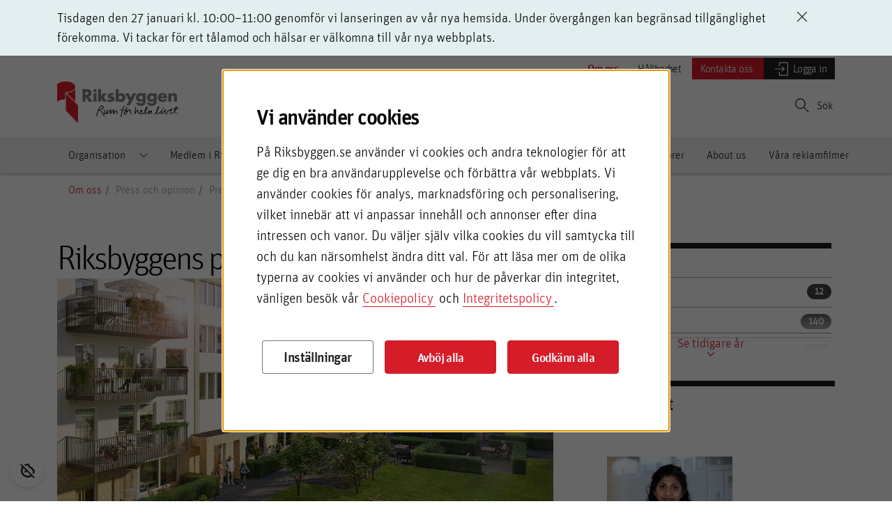

--- FILE ---
content_type: text/html; charset=utf-8
request_url: https://riksbyggen.mynewsdesk.com/pressreleases/jenny-dingertz-ny-marknadsomraadeschef-foer-riksbyggens-fastighetsfoervaltning-i-norrkoeping-2907226
body_size: 12718
content:
<!doctype html>
<html lang="sv">
  <head>
    

    <title>Jenny Dingertz ny marknadsområdeschef för Riksbyggens fastighetsförvaltning i Norrköping | Riksbyggen</title>

    <meta name="viewport" content="width=device-width, initial-scale=1.0">
      <meta name="description" content="Den 9 augusti tillträdde Jenny Dingertz som ny marknadsområdeschef för Riksbyggens fastighetsförvaltning i Norrköping. Jenny Dingertz kommer närmast som..." />
      <meta name="keywords" content="Jenny Dingertz, Norrköping, Fastighetsförvaltning, marknadsområdeschef" />
    <meta name="robots" content="index, follow" />
    <meta property="fb:app_id" content="164521400263620" />
    
    <meta name="csrf-param" content="authenticity_token" />
<meta name="csrf-token" content="n-KOo66jOZ_XFgDsM6Iea-6Jhyr0UlHqZCi8j2b2MRjd-CvyAS2K0s0heMekNKCzE42Jd5ecmQ00CY-CkICmgQ" />
    
    <script type="application/ld+json">{"@context":"https://schema.org","@type":"NewsArticle","headline":"Jenny Dingertz ny marknadsområdeschef för Riksbyggens fastighetsförvaltning i Norrköping","datePublished":"2019-08-20T07:40:00+02:00","isAccessibleForFree":true,"mainEntityOfPage":"https://www.mynewsdesk.com/pressreleases/jenny-dingertz-ny-marknadsomraadeschef-foer-riksbyggens-fastighetsfoervaltning-i-norrkoeping-2907226","inLanguage":"sv","keywords":"fastighetsförvaltning,norrköping,marknadsområdeschef,jenny dingertz","publisher":{"@type":"Organization","name":"Riksbyggen"},"author":[{"@context":"https://schema.org","@type":"Person","name":"Mira Lindahl","jobTitle":"Pressansvarig","email":"mira.lindahl@riksbyggen.se","telephone":"08 - 698 41 31","image":"https://mnd-assets.mynewsdesk.com/image/upload/c_fill,dpr_auto,f_auto,g_auto,h_250,q_auto:good,w_250/v7hd4cwlr6admbtipviz"}],"description":"Den 9 augusti tillträdde Jenny Dingertz som ny marknadsområdeschef för Riksbyggens fastighetsförvaltning i Norrköping. Jenny Dingertz kommer närmast som hotelldirektör på Vildmarkshotellet, Destination Kolmården.","url":"https://www.mynewsdesk.com/pressreleases/jenny-dingertz-ny-marknadsomraadeschef-foer-riksbyggens-fastighetsfoervaltning-i-norrkoeping-2907226","image":"https://mnd-assets.mynewsdesk.com/image/upload/ar_16:9,c_fill,dpr_auto,f_auto,g_auto,q_auto:good,w_1782/qudajupjutx5ifx9ia4a","articleBody":"Den 9 augusti tillträdde Jenny Dingertz som ny marknadsområdeschef för Riksbyggens fastighetsförvaltning i Norrköping. Jenny Dingertz kommer närmast från jobbet\u0026nbsp;som hotelldirektör på Vildmarkshotellet, Destination Kolmården. – Jag ser verkligen fram emot att tillsammans med\u0026nbsp;Riksbyggens fantastiska medarbetare arbeta för att stärka varumärket ytterligare och utveckla verksamheten. Riksbyggen är ett tydligt värderingsstyrt företag med ett långsiktigt hållbarhetsarbete och goda kundrelationer. Det är en ny bransch för mig och jag hoppas att jag kan tillföra lika mycket som jag lär mig, säger Jenny Dingertz. Tidigare har Jenny arbetat inom besöksnäringen och har bland annat haft uppdrag som vd på Wenngarn och hotelldirektör på Bosön. Uppdragen har varit att utveckla både fastigheter och verksamheter samt genomföra förändringsresor. I grunden har Jenny en civilekonomexamen med inriktning på marknadsföring. Marknadsområde Norrköping omfattar städerna Norrköping, Söderköping, Västervik och Finspång med omnejd. Kunderna består av både bostadsrättsföreningar och andra fastighetsägare, totalt cirka 140 uppdragsgivare. Sammanlagt arbetar cirka 100 anställda inom marknadsområdet plus ett antal säsongsanställda varje sommar. För mer information: Jenny Dingertz, marknadsområdeschef fastighetsförvaltning Norrköping, 073-25 76 329 Jenny.Dingertz@riksbyggen.se Hela Riksbyggens verksamhet ska genomsyras av hållbarhet! Riksbyggen arbetar med Agenda 2030 och ska bidra till att uppnå FN:s 17 globala hållbarhetsmål. Exempel: Fågelholkar flyger in på topplistan över bostadsrättsföreningarnas hållbarhetsåtgärder Unikt hållbarhetsverktyg i Riksbyggens nyproduktion av bostäder Riksbyggen har 165 bostadsprojekt certifierade med Miljöbyggnad Riksbyggen utvecklar ett nytt verktyg, Cirkularitetsindex – CIX Solcellsanläggningar standard i Riksbyggens nyproduktion av flerbostadshus. Stor ökning av andelen kvinnor som är chefer på Riksbyggen. Riksbyggen deltar i ett antal forskningsprojekt, till exempel Positive Footprint Housing. Hållbarhetsåtgärder i samband med ombyggnation. Riksbyggens Miljöskola är öppen för alla Under 2018 utsågs Riksbyggen till det mest hållbara företaget i fastighetsbranschen enligt Sustainable Brand Index B2B. Riksbyggen är ett kooperativt företag som utvecklar bostäder i nyproduktion, både bostads- och hyresrätter. Riksbyggen är också en av Sveriges största fastighetsförvaltare med bostadsrättsföreningar samt kommersiella och offentliga fastighetsägare som kunder. Riksbyggens företagsidé är att skapa attraktiva och hållbara boenden för alla.","provider":{"@type":"Organization","name":"Mynewsdesk","url":"https://www.mynewsdesk.com"}}</script>
    <meta property="og:site_name" content="Mynewsdesk" />
    <meta property="og:image" content="https://mnd-assets.mynewsdesk.com/image/upload/ar_16:9,c_fill,dpr_auto,f_auto,g_auto,q_auto:good,w_1782/qudajupjutx5ifx9ia4a" />
    <meta property="og:url" content="https://riksbyggen.mynewsdesk.com/pressreleases/jenny-dingertz-ny-marknadsomraadeschef-foer-riksbyggens-fastighetsfoervaltning-i-norrkoeping-2907226" />
    <meta property="og:description" content="Den 9 augusti tillträdde Jenny Dingertz som ny marknadsområdeschef för Riksbyggens fastighetsförvaltning i Norrköping. Jenny Dingertz kommer närmast som..." />
    <meta property="og:title" content="Jenny Dingertz ny marknadsområdeschef för Riksbyggens fastighetsförvaltning i Norrköping" />
    <meta property="og:type" content="article" />
    <meta name="twitter:card" content="summary_large_image" />
    <link rel="icon" type="image/svg+xml" href="/favicons/favicon_web.svg">


    <link rel="search" type="application/opensearchdescription+xml" title="Mynewsdesk" href="https://www.mynewsdesk.com/opensearch.xml" />
    <link rel="canonical" href="https://www.mynewsdesk.com/se/riksbyggen/pressreleases/jenny-dingertz-ny-marknadsomraadeschef-foer-riksbyggens-fastighetsfoervaltning-i-norrkoeping-2907226">

    <link rel="stylesheet" media="screen" href="//www.mynewsdesk.com/google_fonts/css?display=swap&family=Lato:wght@400;700;900&family=PT+Sans:wght@400;700" />

    <link rel="stylesheet" href="https://www.mynewsdesk.com/assets/newsroom2020/application-5b5114500d44e7c11cf81bd1fad251636db240076b134be2f2866fb2b3a56b22.css" />

      <link rel="stylesheet" href="https://www.mynewsdesk.com/assets/newsroom2020/iframe_newsroom-acba8c90ad5e16fa1a82efc84a80a6cb87c4d8045971acffb886a16cd0d1ecd6.css" />


    

      <style>
        :root {
          --brand-background-color: #f7fafd;
        }
      </style>

      <style>
        :root {
          --brand-color: #919195;
          --brand-secondary-color: #919195;
        }
      </style>

      <link rel="stylesheet" media="screen" href="//www.mynewsdesk.com/google_fonts/css?display=swap&amp;family=Lato:wght@900&amp;family=PT+Sans:wght@400;700&amp;family=Lato:wght@400" />
      <style>
        :root {
          --headline_font_family: Lato, sans-serif;
          --headline_font_style: 900;
          --paragraph_font_family: PT Sans, sans-serif;
          --paragraph_body_font_style: 400;
          --paragraph_preamble_font_style: 700;
          --miscellaneous_font_family: Lato, sans-serif;
          --miscellaneous_font_style: 400;
        }
      </style>

      <script nonce="CBIO0M7x65CKV1LXlegKyg==">
//<![CDATA[

          // Redirect subdomain newsroom requests to iframe newsroom
          if (window.parent === window) {
            window.location.replace("https://www.riksbyggen.se/om-riksbyggen/press-och-opinion/pressrum/#" + window.location.pathname + window.location.search);
          }

//]]>
</script>  </head>

  <body class="pressreleases-show">
    <div id="policy-modal" style="display: none" class="policy-modal"
  role="dialog"
>
  <div class="modal__backdrop show-modal"></div>
  <dialog class="modal">
    <div class="modal__header">
      <span class="modal__title">Arbetar du inom press och media?</span>
    </div>
    <div class="modal__main">
      <p>Informationen på denna sida är avsedd för journalister, press och media.<br />Klicka ja för att komma till nyhetsrummet. Klickar du nej kommer du tillbaka till mynewsdesk.com.</p>
    </div>
    <div class="modal__footer">
      <a class="button button-outline" href="https://www.mynewsdesk.com/">
        Nej
</a>      <a class="button" id="policy-modal-accept-button" href="#">
        Ja
</a>    </div>
  </dialog>
</div>
<script nonce="CBIO0M7x65CKV1LXlegKyg==">
//<![CDATA[

  (function() {
    var policyModal = document.getElementById('policy-modal')
    var policyCookieName = policyModal.dataset.policyCookieName
    if (policyCookieName && document.cookie.indexOf(policyCookieName + '=') == -1) {
      policyModal.style.display = 'block';

      const modal = document.querySelector('dialog.modal');
      modal.showModal();

      var acceptButton = document.getElementById('policy-modal-accept-button')
      acceptButton.addEventListener('click', function(e) {
        e.preventDefault();
        modal.close();

        var oneHourFromNow = new Date(new Date().getTime() + 1 * 60 * 60 * 1000);
        document.cookie = policyCookieName + '=1;expires=' + oneHourFromNow.toUTCString() + ';path=/';

        policyModal.style.display = 'none';
      })
    }
  })()

//]]>
</script>


    

    
  <header>
  <a id="skip-to-content" href="#content">Gå direkt till innehåll</a>

  <nav class="navigation hosted">
    <button type="button" class="lg:none" id="navigation-toggle" aria-expanded="false" aria-controls="mobile-menu" aria-label="Visa/dölj meny">
  <i class="is-menu"><svg viewBox="0 0 32 32" fill="none" xmlns="http://www.w3.org/2000/svg"><path d="M4 16h24M4 8h24M4 24h24" stroke="#2C3647" stroke-width="2" stroke-linecap="round" stroke-linejoin="round"/></svg></i>
  <i class="is-close"><svg viewBox="0 0 32 32" fill="none" xmlns="http://www.w3.org/2000/svg"><path d="M24 8L8 24M8 8l16 16" stroke="#2C3647" stroke-width="2" stroke-linecap="round" stroke-linejoin="round"/></svg></i>
</button>


    <ul class="navigation__items" id="mobile-menu" hidden inert>
      <li class="navigation__item ">
  <a hreflang="sv" href="/">
    Senaste nyheterna
</a></li>


        <li class="navigation__item ">
  <a hreflang="sv" href="/latest_news">
    Nyhetsarkiv
</a></li>


  <li class="navigation__item ">
  <a hreflang="sv" href="/latest_media">
    Mediearkiv
</a></li>


  <li class="navigation__item ">
  <a hreflang="sv" href="/events">
    Event
</a></li>


  <li class="navigation__item ">
  <a hreflang="sv" href="/contact_people">
    Kontakt
</a></li>



      <li class="navigation__item">
        
  <button class="button js-follow is-mobile" data-pressroom-name="Riksbyggen" data-toggle-url="https://riksbyggen.mynewsdesk.com/follow/toggle" aria-label="Följ Riksbyggen" data-testid="follow-newsroom-button">
      <span class="not-following show">
          Följ
      </span>
      <span class="is-following">
        Följer</span>
</button>
      </li>
    </ul>
    <ul class="navigation__items" id="desktop-menu">
      <li class="navigation__item ">
  <a hreflang="sv" href="/">
    Senaste nyheterna
</a></li>

        <li class="navigation__item ">
  <a hreflang="sv" href="/latest_news">
    Nyhetsarkiv
</a></li>


  <li class="navigation__item ">
  <a hreflang="sv" href="/latest_media">
    Mediearkiv
</a></li>


  <li class="navigation__item ">
  <a hreflang="sv" href="/events">
    Event
</a></li>


  <li class="navigation__item ">
  <a hreflang="sv" href="/contact_people">
    Kontakt
</a></li>


    </ul>

    <div class="navigation__actions">
      <a class="navigation__search" hreflang="sv" aria-label="Sök i nyhetsrummet" href="/search">
  <i><svg viewBox="0 0 64 64" fill="none" xmlns="http://www.w3.org/2000/svg"><path d="M50.667 28c0 12.519-10.149 22.667-22.667 22.667C15.482 50.667 5.333 40.519 5.333 28 5.333 15.482 15.482 5.333 28 5.333c12.518 0 22.667 10.149 22.667 22.667zM58.667 58.667L44 44" stroke-width="5" stroke-linecap="round"/></svg>
</i>
  <span class="sr-only">Sök i nyhetsrummet</span>
</a>

      
  <button class="button js-follow is-desktop" data-pressroom-name="Riksbyggen" data-toggle-url="https://riksbyggen.mynewsdesk.com/follow/toggle" aria-label="Följ Riksbyggen" data-testid="follow-newsroom-button">
      <span class="not-following show">
          Följ
      </span>
      <span class="is-following">
        Följer</span>
</button>
    </div>
  </nav>
</header>


  <main id="content">
    <div class="container-slim">
          <div class="blurred-background-container" aria-hidden="true">
    <svg
      xmlns="http://www.w3.org/2000/svg"
      version="1.1" class="blurred-background-svg"
    >
      <filter id="blur_img">
        <feGaussianBlur in="SourceGraphic" stdDeviation="30"></feGaussianBlur>
      </filter>
      <image
        x="0"
        y="0"
        width="100%"
        height="100%"
        preserveAspectRatio="xMidYMid slice"
        style="filter:url(#blur_img)"
        data-ot-ignore="true"
        href="https://mnd-assets.mynewsdesk.com/image/upload/ar_16:9,c_fill,dpr_auto,f_auto,g_auto,q_auto:good,w_746/qudajupjutx5ifx9ia4a"
      ></image>
    </svg>
  </div>


  <section>
    <article class="panel">
  <div class="panel__content is-material-detail">
        <div class="panel__media ">
    <img srcset="https://mnd-assets.mynewsdesk.com/image/upload/ar_16:9,c_fill,dpr_auto,f_auto,g_auto,q_auto:good,w_746/qudajupjutx5ifx9ia4a 746w, https://mnd-assets.mynewsdesk.com/image/upload/ar_16:9,c_fill,dpr_auto,f_auto,g_auto,q_auto:good,w_1782/qudajupjutx5ifx9ia4a 1782w" data-ot-ignore="true" class="panel__media-image" sizes="(max-width: 896px) calc(100vw - 2rem), 864px" alt="" width="900" height="506" src="https://mnd-assets.mynewsdesk.com/image/upload/ar_16:9,c_fill,dpr_auto,f_auto,g_auto,q_auto:good,w_746/qudajupjutx5ifx9ia4a" />
  </div>


    <div class="panel__body">
      <p class="type__date">
          <span class="type__highlight">Pressmeddelande - </span>
<time datetime="2019-08-20 07:40:00">20 Augusti 2019 07:40</time>


            <button id="share-modal-open-btn" type="button" class="headline-share-btn ghost-btn-with-icon-inline cursor svg-fill">
    <svg aria-hidden="true" xmlns="http://www.w3.org/2000/svg" width="24" height="24" viewBox="0 0 24 24" fill="defaultColor"><path fill-rule="evenodd" clip-rule="evenodd" d="M22.7071 1.29289C22.9788 1.56453 23.0708 1.96776 22.9439 2.33035L15.9439 22.3303C15.8084 22.7173 15.4504 22.9825 15.0408 22.9992C14.6311 23.0159 14.2527 22.7808 14.0862 22.4061L10.2424 13.7576L1.59387 9.91381C1.21919 9.74728 0.984122 9.36891 1.00084 8.95923C1.01755 8.54956 1.28265 8.19159 1.66965 8.05614L21.6697 1.05614C22.0322 0.929234 22.4355 1.02125 22.7071 1.29289ZM12.1928 13.2215L14.8894 19.2889L19.6085 5.80568L12.1928 13.2215ZM18.1943 4.39147L4.71108 9.1106L10.7785 11.8073L18.1943 4.39147Z" stroke="none" /></svg>
    <span class="label-effect">Dela</span>
  </button>

  <dialog id="share-dialog" class="social-share-dialog" aria-labelledby="dialog-label">
    <div class="dialog-content-wrapper">
      <div class="dialog-header">
        <span id="dialog-label">Dela publiceringen</span>
        <button id="share-modal-close-btn" class="dialog-close-btn cursor svg-stroke" aria-label="close dialog">
          <svg aria-hidden="true" viewBox="0 0 32 32" fill="none" xmlns="http://www.w3.org/2000/svg"><path d="M24 8L8 24M8 8l16 16" stroke-width="2" stroke-linecap="round" stroke-linejoin="round"/></svg>

        </button>
      </div>
      <div class="dialog-body-upper">
        <div id="copy-before-elem" class="copy-before">
          <button id="copy-url-btn" type="button" class="ghost-btn-with-icon cursor svg-fill">
            <svg aria-hidden="true" xmlns="http://www.w3.org/2000/svg" width="24" height="24" viewBox="0 0 24 24"><path stroke="none" fill-rule="evenodd" clip-rule="evenodd" d="M12.6348 4.50108C14.0155 2.10962 17.0735 1.29024 19.4649 2.67095C21.8564 4.05166 22.6758 7.10962 21.2951 9.50108L18.2951 14.6972C16.9144 17.0887 13.8564 17.9081 11.4649 16.5274C9.07347 15.1466 8.2541 12.0887 9.63481 9.69723C9.91095 9.21894 10.5225 9.05506 11.0008 9.3312C11.4791 9.60735 11.643 10.2189 11.3669 10.6972C10.5384 12.1321 11.0301 13.9669 12.4649 14.7953C13.8998 15.6237 15.7346 15.1321 16.563 13.6972L19.563 8.50108C20.3914 7.0662 19.8998 5.23143 18.4649 4.403C17.0301 3.57458 15.1953 4.0662 14.3669 5.50108C14.0907 5.97937 13.4791 6.14325 13.0008 5.8671C12.5225 5.59096 12.3587 4.97937 12.6348 4.50108ZM5.67071 8.56326C7.05142 6.17179 10.1094 5.35242 12.5008 6.73313C14.8923 8.11384 15.7117 11.1718 14.331 13.5633C14.0548 14.0415 13.4432 14.2054 12.9649 13.9293C12.4866 13.6531 12.3228 13.0415 12.5989 12.5633C13.4273 11.1284 12.9357 9.29361 11.5008 8.46518C10.066 7.63675 8.23119 8.12838 7.40276 9.56326L4.40276 14.7594C3.57433 16.1943 4.06596 18.0291 5.50083 18.8575C6.93571 19.6859 8.77048 19.1943 9.59891 17.7594C9.87505 17.2811 10.4866 17.1172 10.9649 17.3934C11.4432 17.6695 11.6071 18.2811 11.331 18.7594C9.95025 21.1509 6.8923 21.9702 4.50083 20.5895C2.10937 19.2088 1.29 16.1509 2.67071 13.7594L5.67071 8.56326Z" /></svg>
            <span class="label-effect">Kopiera länk</span>
          </button>
        </div>
        <div id="copy-after-elem" class="copy-after hidden">
          Länk kopierad!
        </div>
          <a class="ghost-btn-with-icon svg-stroke" rel="nofollow" aria-label="Ladda ned som PDF" href="/pressreleases/jenny-dingertz-ny-marknadsomraadeschef-foer-riksbyggens-fastighetsfoervaltning-i-norrkoeping-2907226.pdf">
            <svg aria-hidden="true" viewBox="0 0 24 24" fill="none" xmlns="http://www.w3.org/2000/svg"><path d="M21 15v4a2 2 0 01-2 2H5a2 2 0 01-2-2v-4M7 10l5 5 5-5M12 15V3" stroke-width="2" stroke-linecap="round" stroke-linejoin="round"/></svg>

            <span aria-hidden="true" class="label-effect">Ladda ner</span>
</a>      </div>
      <div class="dialog-body-lower">
          <a href="http://www.facebook.com/sharer.php?u=https://riksbyggen.mynewsdesk.com/pressreleases/jenny-dingertz-ny-marknadsomraadeschef-foer-riksbyggens-fastighetsfoervaltning-i-norrkoeping-2907226&amp;t=Jenny%20Dingertz%20ny%20marknadsomr%C3%A5deschef%20f%C3%B6r%20Riksbyggens%20fastighetsf%C3%B6rvaltning%20i%20Norrk%C3%B6ping"
            class="button-icon button-icon--circle sns facebook"
            target="_blank"
            rel="noopener noreferrer"
            aria-label="Dela via Facebook">
            <svg aria-hidden="true" viewBox="0 0 24 24" xmlns="http://www.w3.org/2000/svg"><path d="M11.954 24h.01-.01zm.085 0h-.004.01-.006zm-.121 0h.011-.012zm.16 0h-.007.011-.004zm-.196 0h.008-.008zm.234 0h-.006.008-.002zm.039-.001h-.003.01-.007zm-.318 0h.01-.01zm.357 0h-.007.013-.006zm-.394 0h.013-.013zm.432-.001h-.008.012-.004zm-.468 0h.012-.012zm-.044-.001h.01-.01zm.55 0h.01-.01zm-.588-.001h.014-.015zm.627 0h-.005.014-.008zm.04-.001h-.01.014-.005zm-.703 0h.015-.015zm-.033-.001h.01-.019.009zm.774 0h-.01.019-.01zm.038-.001h-.005.016-.01zm-.861 0h.016-.016zm-.035-.002h.017-.017zm.935 0h-.01.017-.007zm-.97-.002l.017.001h-.017zm1.008 0l-.013.001h.017-.004zm-1.056-.002l.018.001h-.018zm1.094.001h-.004.018-.014zm-1.128-.002h.018-.019zm1.167 0h-.009.018-.01zm-1.202-.002l.019.001h-.019zm1.24 0l-.013.001h.019-.006zm.038-.002l-.016.001h.014l.018-.002-.015.001zm-1.308 0l.014.001h-.017l-.015-.002.018.002zm1.347-.002h-.008.02-.012zm-1.4 0h.02-.019zm-.033-.003l.019.002-.012-.001h-.007zm1.471.001h-.012.02-.008zm-1.503-.003l.017.002-.016-.001-.016-.001h.015zm1.541 0l-.016.002.017-.002h.015-.016zm.038-.002h-.005.018-.013zm-1.629 0h.018-.018zm-.034-.003l.018.001h-.01l-.008-.001zm1.702 0l-.01.001.018-.001h-.008zm-1.735-.002h.016-.016zm1.773 0h-.013.016-.003zm-1.819-.004l.015.001h-.014zm1.857.001h-.004.015-.011zm.038-.003h-.007.014-.007zm-1.93 0h.015-.015zm-.034-.003h.013-.012zm2.002 0h-.009.012H13zm-2.039-.003h.004-.004zm2.077 0h.003-.003zm.038-.004h-.004.009-.005zm-2.155 0h.009-.009zm-.035-.003h.006-.006zm2.228 0h-.004.006-.002zm-2.988-.095C4.391 22.953 0 17.985 0 12 0 5.377 5.377 0 12 0s12 5.377 12 12c0 5.985-4.391 10.953-10.125 11.854V15.47h2.796l.532-3.47h-3.328V9.749c0-.949.465-1.874 1.956-1.874h1.513V4.922s-1.374-.234-2.686-.234c-2.742 0-4.533 1.66-4.533 4.668V12H7.078v3.469h3.047v8.385z"/></svg>

          </a>

          <a href="https://www.linkedin.com/sharing/share-offsite/?url=https://riksbyggen.mynewsdesk.com/pressreleases/jenny-dingertz-ny-marknadsomraadeschef-foer-riksbyggens-fastighetsfoervaltning-i-norrkoeping-2907226"
            class="button-icon button-icon--circle sns linkedin"
            target="_blank"
            rel="noopener noreferrer"
            aria-label="Dela via Linkedin">
            <svg aria-hidden="true" viewBox="0 0 24 24" xmlns="http://www.w3.org/2000/svg"><path d="M12 0c6.623 0 12 5.377 12 12s-5.377 12-12 12S0 18.623 0 12 5.377 0 12 0zM8.248 18.744V9.373H5.133v9.371h3.115zm11.232 0V13.37c0-2.879-1.536-4.218-3.586-4.218-1.652 0-2.393.91-2.807 1.548V9.373H9.972c.041.879 0 9.371 0 9.371h3.115V13.51c0-.28.02-.56.103-.76.224-.56.737-1.139 1.598-1.139 1.126 0 1.578.86 1.578 2.119v5.014h3.114zM6.712 4.854c-1.066 0-1.763.7-1.763 1.62 0 .898.675 1.618 1.721 1.618h.02c1.087 0 1.763-.72 1.763-1.619-.02-.918-.676-1.62-1.741-1.62z"/></svg>

          </a>

          <a href="https://twitter.com/intent/tweet?ref_src=twsrc%5Etfw&amp;text=Jenny%20Dingertz%20ny%20marknadsomr%C3%A5deschef%20f%C3%B6r%20Riksbyggens%20fastighetsf%C3%B6rvaltning%20i%20Norrk%C3%B6ping&amp;tw_p=tweetbutton&amp;url=https://riksbyggen.mynewsdesk.com/pressreleases/jenny-dingertz-ny-marknadsomraadeschef-foer-riksbyggens-fastighetsfoervaltning-i-norrkoeping-2907226"
            class="button-icon button-icon--circle sns sns-x"
            target="_blank"
            rel="noopener noreferrer"
            aria-label="Dela via Twitter">
            <svg aria-hidden="true" width="24" height="24" viewBox="0 0 24 24" fill="none" xmlns="http://www.w3.org/2000/svg">
<path d="M0 12C0 5.37258 5.37258 0 12 0C18.6274 0 24 5.37258 24 12C24 18.6274 18.6274 24 12 24C5.37258 24 0 18.6274 0 12Z" fill="black"/>
<path d="M13.1416 11.0786L17.6089 6H16.5503L12.6714 10.4097L9.57328 6H6L10.6849 12.6682L6 17.9938H7.05866L11.1549 13.3371L14.4267 17.9938H18L13.1414 11.0786H13.1416ZM11.6916 12.7269L11.217 12.0629L7.44011 6.77941H9.06615L12.1141 11.0434L12.5888 11.7074L16.5508 17.2499H14.9248L11.6916 12.7272V12.7269Z" fill="white"/>
</svg>

          </a>
      </div>
    </div>
  </dialog>

      </p>
      <h1 class="panel__title">Jenny Dingertz ny marknadsområdeschef för Riksbyggens fastighetsförvaltning i Norrköping</h1>


      

        <div class="panel__text"><p><strong></strong><strong>Den 9 augusti tillträdde Jenny Dingertz som ny marknadsområdeschef för Riksbyggens fastighetsförvaltning i Norrköping. Jenny Dingertz kommer närmast från jobbet som hotelldirektör på Vildmarkshotellet, Destination Kolmården.</strong></p><p>– Jag ser verkligen fram emot att tillsammans med <a href="http://riksbyggen.se" target="_blank" rel="nofollow noopener">Riksbyggens</a> fantastiska medarbetare arbeta för att stärka varumärket ytterligare och utveckla verksamheten. Riksbyggen är ett tydligt värderingsstyrt företag med ett långsiktigt hållbarhetsarbete och goda kundrelationer. Det är en ny bransch för mig och jag hoppas att jag kan tillföra lika mycket som jag lär mig, säger Jenny Dingertz.</p><p>Tidigare har Jenny arbetat inom besöksnäringen och har bland annat haft uppdrag som vd på Wenngarn och hotelldirektör på Bosön. Uppdragen har varit att utveckla både fastigheter och verksamheter samt genomföra förändringsresor. I grunden har Jenny en civilekonomexamen med inriktning på marknadsföring.</p><p>Marknadsområde Norrköping omfattar städerna Norrköping, Söderköping, Västervik och Finspång med omnejd. Kunderna består av både bostadsrättsföreningar och andra fastighetsägare, totalt cirka 140 uppdragsgivare. Sammanlagt arbetar cirka 100 anställda inom marknadsområdet plus ett antal säsongsanställda varje sommar.</p><p><strong>För mer information:</strong> <br>Jenny Dingertz, marknadsområdeschef fastighetsförvaltning Norrköping, 073-25 76 329 <br>Jenny.Dingertz@riksbyggen.se</p><p><strong>Hela Riksbyggens verksamhet ska genomsyras av hållbarhet!</strong><br>Riksbyggen arbetar med <a href="https://www.regeringen.se/regeringens-politik/globala-malen-och-agenda-2030/" rel="nofollow">Agenda 2030</a> och ska bidra till att uppnå FN:s 17 globala hållbarhetsmål. Exempel:</p><ul> <li><a href="https://www.mynewsdesk.com/se/riksbyggen/pressreleases/faagelholkar-flyger-in-paa-topplistan-oever-bostadsraettsfoereningarnas-haallbarhetsaatgaerder-2844551" rel="nofollow">Fågelholkar flyger in på topplistan över bostadsrättsföreningarnas hållbarhetsåtgärder</a></li>
<li><a href="https://www.mynewsdesk.com/se/riksbyggen/pressreleases/riksbyggen-infoer-unikt-haallbarhetsverktyg-i-all-nyproduktion-av-bostaeder-2396057" rel="nofollow">Unikt hållbarhetsverktyg i Riksbyggens nyproduktion av bostäder</a></li>
<li><a href="http://www.riksbyggen.se/om-riksbyggen/press-och-nyheter#/pressreleases/riksbyggen-har-165-bostadsprojekt-certifierade-med-miljoebyggnad-2848424" rel="nofollow">Riksbyggen har 165 bostadsprojekt certifierade med Miljöbyggnad</a></li>
<li><a href="https://www.mynewsdesk.com/se/riksbyggen/pressreleases/ettelva-arkitekter-och-riksbyggen-faar-bidrag-av-boverket-foer-projekt-om-cirkulaera-material-2816786" rel="nofollow">Riksbyggen utvecklar ett nytt verktyg, Cirkularitetsindex – CIX</a></li>
<li><a href="https://www.mynewsdesk.com/se/riksbyggen/pressreleases/klimatsatsning-riksbyggen-infoer-solcellsanlaeggningar-som-standard-i-nyproduktionen-av-flerbostadshus-2624629" rel="nofollow">Solcellsanläggningar standard i Riksbyggens nyproduktion av flerbostadshus.</a></li>
<li><a href="https://www.mynewsdesk.com/se/riksbyggen/pressreleases/stor-oekning-av-andelen-kvinnor-som-aer-chefer-paa-riksbyggen-2824290" rel="nofollow">Stor ökning av andelen kvinnor som är chefer på Riksbyggen.</a></li>
<li>Riksbyggen deltar i ett antal <a href="https://www.riksbyggen.se/om-riksbyggen/hallbarhetsarbete/positive-footprint-housing/forskning-och-utbildning" rel="nofollow">forskningsprojekt</a>, till exempel <a href="https://www.riksbyggen.se/om-riksbyggen/hallbarhetsarbete/positive-footprint-housing" rel="nofollow">Positive Footprint Housing</a>.</li>
<li><a href="https://www.mynewsdesk.com/se/riksbyggen/pressreleases/ombyggnad-gav-miljoecertifiering-till-60-tals-hyresraetter-i-skarpan-linkoeping-2837751" rel="nofollow">Hållbarhetsåtgärder i samband med ombyggnation.</a></li>
<li><a href="https://www.riksbyggen.se/inspiration/livet-i-en-brf/riksbyggens-miljoskola" rel="nofollow">Riksbyggens Miljöskola är öppen för alla</a></li>
</ul><p>Under 2018 utsågs Riksbyggen till det <a href="https://www.mynewsdesk.com/se/riksbyggen/pressreleases/riksbyggen-utsett-till-det-mest-haallbara-foeretaget-i-fastighetsbranschen-2804211" rel="nofollow">mest hållbara företaget</a> i fastighetsbranschen enligt Sustainable Brand Index B2B.</p></div>

      

      

      

  <section>
    <h2 class="details-header">Ämnen</h2>

    <ul class="commalist">
        <li>
          <a href="/subjects/bygg-fastighet">Bygg, fastighet</a>
        </li>
        <li>
          <a href="/subjects/miljoeteknik-aatervinning">Miljöteknik, återvinning</a>
        </li>
        <li>
          <a href="/subjects/boendefraagor">Boendefrågor</a>
        </li>
        <li>
          <a href="/subjects/haallbarhetsfraagor-csr">Hållbarhetsfrågor/CSR</a>
        </li>
    </ul>
  </section>

  <section>
    <h2 class="details-header">Kategorier</h2>

    <ul class="commalist">
        <li>
          <a href="/tag/fastighetsfoervaltning">Fastighetsförvaltning</a>
        </li>
        <li>
          <a href="/tag/norrkoeping">Norrköping</a>
        </li>
        <li>
          <a href="/tag/marknadsomraadeschef">marknadsområdeschef</a>
        </li>
        <li>
          <a href="/tag/jenny-dingertz">Jenny Dingertz</a>
        </li>
    </ul>
  </section>



        <hr>
        <div class="about-pressroom">
  <div class="collapsible-container">
      <p>Riksbyggen är ett kooperativt företag som utvecklar bostäder i nyproduktion, både bostads- och hyresrätter. Riksbyggen är också en av Sveriges största fastighetsförvaltare med bostadsrättsföreningar samt kommersiella och offentliga fastighetsägare som kunder. Riksbyggens företagsidé är att skapa attraktiva och hållbara boenden för alla.</p>
  </div>

  <div class="about-pressroom__logo">
      <img alt="Riksbyggen" class="logo" src="https://mnd-assets.mynewsdesk.com/image/upload/c_limit,dpr_auto,f_auto,q_auto:good,w_600/hda7c869wlxyv3ifflsa" />
  </div>
</div>

    </div>
  </div>
</article>

  </section>

  <section>
    <h2 class="heading">Kontakter</h2>

    <ul class="grid js-material-grid">
  
  <li class=" lg:w-1/2">
  <div class="panel">
    <div class="panel__content contact-card">
      <div class="contact__avatar">
          <img alt="" src="https://mnd-assets.mynewsdesk.com/image/upload/c_fill,dpr_auto,f_auto,g_auto,h_250,q_auto:good,w_250/v7hd4cwlr6admbtipviz" />
      </div>

      <div class="panel__body">
          <h3 class="contact__name">Mira Lindahl</h2>

          <span class="contact__tag">Presskontakt</span>

          <span class="contact__title">Pressansvarig</span>


          <a class="contact__email" title="mira.lindahl@riksbyggen.se" href="mailto:mira.lindahl@riksbyggen.se">mira.lindahl@riksbyggen.se</a>

          <a class="contact__phone" href="tel:08-6984131">08 - 698 41 31</a>

      </div>
    </div>
  </div>
</li>


</ul>



  </section>

  <section>
    <div class="related-media__header-wrapper">
      <h2 class="heading">
        Relaterad media
      </h2>
      <div>
          <a id="related-media__download-all-button" class="button" rel="nofollow" href="https://mnd-assets.mynewsdesk.dev/v1_1/mynewsdesk-cld/image/generate_archive?allow_missing=1&amp;api_key=admin&amp;expires_at=1769546889&amp;mode=download&amp;public_ids%5B%5D=d6h4hkg4owyhc9uybtox&amp;signature=4e52e84149e2ea10b1cd16cb80d32ec09ced823d&amp;target_format=zip&amp;timestamp=1769456889&amp;use_original_filename=1">Ladda ner bilder för medieanvändning</a>
      </div>
    </div>

      <ul class="media-grid js-material-grid">
  
  <li class="x2-tall " aria-labelledby="mediaPanelLabel1728427Image">
  <div class="panel with-media is-dynamic ">
    <div class="panel__content is-media">
      <a title="Jenny Dingertz, marknadsområdeschef fastighetsförvaltning" aria-label="Jenny Dingertz, marknadsområdeschef fastighetsförvaltning" hreflang="sv" class="panel__content-media-link" href="https://riksbyggen.mynewsdesk.com/images/jenny-dingertz-marknadsomraadeschef-fastighetsfoervaltning-1728427">

            <div class="panel__media ">
    <img alt="" data-ot-ignore="true" width="3456" height="3456" src="https://mnd-assets.mynewsdesk.com/image/upload/c_fill,dpr_auto,f_auto,g_sm,q_auto:good,w_746/d6h4hkg4owyhc9uybtox" />
  </div>

</a>
      <div class="details-placeholder"></div>
      <details>
        <summary title="Jenny Dingertz, marknadsområdeschef fastighetsförvaltning">
          <span id="mediaPanelLabel1728427Image">Jenny Dingertz, marknadsområdeschef fastighetsförvaltning</span>
          <svg aria-hidden="true" class="closed-icon" width="24" height="24" viewBox="0 0 24 24" fill="none" xmlns="http://www.w3.org/2000/svg">
            <path fill-rule="evenodd" clip-rule="evenodd" d="M18.7071 15.7071C18.3166 16.0976 17.6834 16.0976 17.2929 15.7071L12 10.4142L6.70711 15.7071C6.31658 16.0976 5.68342 16.0976 5.29289 15.7071C4.90237 15.3166 4.90237 14.6834 5.29289 14.2929L11.2929 8.29289C11.6834 7.90237 12.3166 7.90237 12.7071 8.29289L18.7071 14.2929C19.0976 14.6834 19.0976 15.3166 18.7071 15.7071Z" fill="currentColor"/>
          </svg>
          <svg aria-hidden="true" class="opened-icon" width="24" height="24" viewBox="0 0 24 24" fill="none" xmlns="http://www.w3.org/2000/svg">
            <path fill-rule="evenodd" clip-rule="evenodd" d="M5.29289 8.29289C5.68342 7.90237 6.31658 7.90237 6.70711 8.29289L12 13.5858L17.2929 8.29289C17.6834 7.90237 18.3166 7.90237 18.7071 8.29289C19.0976 8.68342 19.0976 9.31658 18.7071 9.70711L12.7071 15.7071C12.3166 16.0976 11.6834 16.0976 11.2929 15.7071L5.29289 9.70711C4.90237 9.31658 4.90237 8.68342 5.29289 8.29289Z" fill="currentColor"/>
          </svg>

        </summary>
        <div>
          <dl>
            <dt>Licens:</dt>
            <dd>Medieanvändning</dd>
              <dt>Filformat:</dt>
              <dd>.jpg</dd>
              <dt>Storlek:</dt>
              <dd>3456 x 3456, 4,3 MB</dd>
          </dl>
          <div class="panel__content-more-info">
            <a title="Jenny Dingertz, marknadsområdeschef fastighetsförvaltning" aria-label="Jenny Dingertz, marknadsområdeschef fastighetsförvaltning" hreflang="sv" href="https://riksbyggen.mynewsdesk.com/images/jenny-dingertz-marknadsomraadeschef-fastighetsfoervaltning-1728427">
              mer info...
</a>          </div>
            <a hreflang="sv" rel="nofollow" class="media__download-link" href="https://mnd-assets.mynewsdesk.com/image/upload/fl_attachment/d6h4hkg4owyhc9uybtox">
              <i><svg role="img" aria-hidden="true" viewBox="0 0 24 24" fill="none" xmlns="http://www.w3.org/2000/svg"><path d="M21 15v4a2 2 0 01-2 2H5a2 2 0 01-2-2v-4M7 10l5 5 5-5M12 15V3" stroke-width="2" stroke-linecap="round" stroke-linejoin="round"/></svg>
</i>
              <span>Ladda ner</span>
</a>        </div>
      </details>
    </div>
  </div>
</li>


</ul>



  </section>




    </div>
  </main>

  <footer>

    
  </footer>
    <div class="follow-modals">
    <div class="modal__backdrop" tabindex="-1"></div>

    <dialog class="modal create-account">
  <a class="modal__close" rel="nofollow" aria-label="Stäng" href="/pressreleases/jenny-dingertz-ny-marknadsomraadeschef-foer-riksbyggens-fastighetsfoervaltning-i-norrkoeping-2907226"><svg viewBox="0 0 32 32" fill="none" xmlns="http://www.w3.org/2000/svg"><path d="M24 8L8 24M8 8l16 16" stroke-width="2" stroke-linecap="round" stroke-linejoin="round"/></svg>
</a>
  <div class="modal__header">
      <img alt="Riksbyggen" class="logo" src="https://mnd-assets.mynewsdesk.com/image/upload/c_limit,dpr_auto,f_auto,q_auto:good,w_600/hda7c869wlxyv3ifflsa" />
    <span class="modal__title">Fyll i din epostadress för att följa Riksbyggen</span>
  </div>
  
    <form class="" action="/follow" accept-charset="UTF-8" method="post"><input type="hidden" name="authenticity_token" value="bdWzjuyLR6S7BFKsE7Jv46xJbxYOn0rYbRp3scb_-hPatS9hLwgnr3zO0E8j7ajskk9uhohU-wQdLTMvbSjhIA" autocomplete="off" />
      <div class="modal__main">
        <input class="form__input" placeholder="Epostadress" aria-label="Epostadress" id="follow_email" required="required" autofocus="autofocus" type="email" name="email" />
        <span class="form__error js-email-error"></span>
        <div class="form__policy-card">
          <p><span style="font-weight: 400;">N&auml;r du v&auml;ljer att skapa ett konto och f&ouml;lja ett nyhetsrum kommer dina personuppgifter behandlas av oss och av &auml;garen av nyhetsrummet f&ouml;r att du ska kunna motta nyheter och uppdateringar enligt dina bevakningsinst&auml;llningar.</span></p>
<p><span style="font-weight: 400;">F&ouml;r att l&auml;sa mer om detta, var v&auml;nlig l&auml;s v&aring;r </span><a href="https://www.mynewsdesk.com/about/terms-and-conditions/privacy_policy"><span style="font-weight: 400;">Integritetspolicy</span></a><span style="font-weight: 400;"> som ber&ouml;r v&aring;r behandling av dina personuppgifter, och </span><a href="https://www.mynewsdesk.com/about/terms-and-conditions/privacy_policy_contacts"><span style="font-weight: 400;">Integritetspolicy f&ouml;r Contacts</span></a><span style="font-weight: 400;"> som ber&ouml;r behandlingen av dina personuppgifter fr&aring;n &auml;garen av nyhetsrummet du f&ouml;ljer.</span></p>
<p><span style="font-weight: 400;">V&auml;nligen notera att v&aring;ra </span><a href="https://www.mynewsdesk.com/about/terms-and-conditions/terms_and_conditions"><span style="font-weight: 400;">Anv&auml;ndarvillkor</span></a><span style="font-weight: 400;"> g&auml;ller alla v&aring;ra tj&auml;nster.</span></p>
<p><span style="font-weight: 400;">Du kan dra tillbaka ditt samtycke n&auml;r som helst genom att avregistrera dig eller genom att ta bort ditt konto.</span></p>
        </div>
        <div class="form__checkbox-wrapper">
          <input value="71" id="privacy_policy" autocomplete="off" type="hidden" name="terms[]" />
          <input value="77" id="privacy_notice" autocomplete="off" type="hidden" name="terms[]" />
          <input value="17" id="terms_and_conditions" autocomplete="off" type="hidden" name="terms[]" />
          <input name="accept_terms" type="hidden" value="0" autocomplete="off" /><input id="accept_terms" required="required" type="checkbox" value="1" name="accept_terms" />
          <label for="accept_terms">
            Godkänn <a rel="noopener" target="_blank" aria-label="Användarvillkor (öppnas i nytt fönster)" href="https://www.mynewsdesk.com/about/terms-and-conditions/terms_and_conditions">Användarvillkor</a>, <a rel="noopener" target="_blank" aria-label="Integritetspolicy (öppnas i nytt fönster)" href="https://www.mynewsdesk.com/about/terms-and-conditions/privacy_policy">Integritetspolicy</a> och <a rel="noopener" target="_blank" aria-label="Integritetspolicy för Contacts (öppnas i nytt fönster)" href="https://www.mynewsdesk.com/about/terms-and-conditions/privacy_policy_contacts">Integritetspolicy för Contacts</a>
          </label>
        </div>
        <span class="form__error js-terms-error"></span>
      </div>
      <div class="modal__footer">
        <input type="submit" name="follow" value="Följ" class="button w-full" id="follow_newsroom_button" data-disable-with="Följ" />
        <span class="form__error js-base-error"></span>
      </div>
</form>
</dialog>

    <dialog class="modal check-inbox">
  <a class="modal__close" rel="nofollow" aria-label="Stäng" href="/pressreleases/jenny-dingertz-ny-marknadsomraadeschef-foer-riksbyggens-fastighetsfoervaltning-i-norrkoeping-2907226"><svg viewBox="0 0 32 32" fill="none" xmlns="http://www.w3.org/2000/svg"><path d="M24 8L8 24M8 8l16 16" stroke-width="2" stroke-linecap="round" stroke-linejoin="round"/></svg>
</a>
  <div class="modal__header">
      <img alt="Riksbyggen" class="logo" src="https://mnd-assets.mynewsdesk.com/image/upload/c_limit,dpr_auto,f_auto,q_auto:good,w_600/hda7c869wlxyv3ifflsa" />
    <span class="modal__title">Kolla din inkorg</span>
  </div>
  
  <div class="modal__main">
    <p>
      Mejl skickat till __email__. Klicka på länken i mejlet för att följa Riksbyggen.
  </div>
  <div class="modal__footer">
    <a class="button w-full" rel="nofollow" href="/pressreleases/jenny-dingertz-ny-marknadsomraadeschef-foer-riksbyggens-fastighetsfoervaltning-i-norrkoeping-2907226">Okej</a>
  </div>

</dialog>

  </div>



    

    <script src="https://cdn.jsdelivr.net/gh/alpinejs/alpine@v2.x.x/dist/alpine.min.js" nonce="CBIO0M7x65CKV1LXlegKyg==" type="module"></script>
    <script src="https://cdn.jsdelivr.net/gh/alpinejs/alpine@v2.x.x/dist/alpine-ie11.min.js" nonce="CBIO0M7x65CKV1LXlegKyg==" nomodule="nomodule" defer="defer"></script>

    <script src="https://www.mynewsdesk.com/assets/newsroom2020/application-30695825b5dc4b5cbaf6ffd68279c4227dcdc3f0f6f0d9dd4d3022ffb204609b.js" nonce="CBIO0M7x65CKV1LXlegKyg=="></script>
    <script src="https://www.mynewsdesk.com/assets/newsroom2020/iframe_newsroom-6442c4cb22f04881f43bb40ba7205f3ce8cedfec6232a3e30a6d179209c95698.js" nonce="CBIO0M7x65CKV1LXlegKyg=="></script>


    

    
    

      <script nonce="CBIO0M7x65CKV1LXlegKyg==">
//<![CDATA[

    (function() {
      var initializedClient = false;
      var oneTrustAcceptInterval = -1;

      function startMndAnalyzeClient() {
        if (typeof MndAnalyzeClient === "undefined") return;
        clearInterval(oneTrustAcceptInterval);

        if (initializedClient) return;

        new MndAnalyzeClient({
          host: 'https://mnd-analyze.mynewsdesk.dev',
          additional: {
            pressroom_id: '2414',
            application_language: 'sv',
              material_id: '2907226',
              material_type: 'Pressrelease',
            application_action: 'newsroom2020/materials/pressreleases#show',
          }
        }).start();
        initializedClient = true;
      }
      function addTracker() {
        var path = 'https://www.mynewsdesk.com/assets/mnd-analyze-client-57d18c136965ceb56869cdcf5ea3faea365209b3d6ca8821d11a85eae38461b3.js';
        var scriptTag = document.createElement('script');
        scriptTag.src = path;
        scriptTag.onload=startMndAnalyzeClient;
        document.body.appendChild(scriptTag);
      }
      addTracker();
      oneTrustAcceptInterval = setInterval(startMndAnalyzeClient, 200);
    })()

//]]>
</script>

    <script type="text/javascript" nonce="CBIO0M7x65CKV1LXlegKyg==">
  (function() {
  const ga = document.createElement('script');
  ga.async = true;
  ga.type = 'text/javascript';
  ga.src = 'https://www.googletagmanager.com/gtag/js?id=G-HGD94JNS5D';

  const gac = document.createElement('script');
  gac.type = 'text/javascript';
  gac.appendChild(document.createTextNode(`window.dataLayer = window.dataLayer || [];
function gtag(){dataLayer.push(arguments);}
gtag('js', new Date());
gtag('config', 'G-HGD94JNS5D', {
  'cookie_domain': 'mynewsdesk.com',
  'anonymize_ip': true
});
`));

  const s = document.getElementsByTagName('script')[0];
  s.parentNode.insertBefore(ga, s);
  s.parentNode.insertBefore(gac, s);
})();

</script>

    
  </body>
</html>


--- FILE ---
content_type: text/css
request_url: https://www.riksbyggen.se/UI/styles/main.css?v=14.2.0.0
body_size: 136640
content:
@charset "UTF-8";@font-face{font-family:unrb-light;src:url(/UI/fonts/UnitWebRBW03Light.eot?#iefix);src:url(/UI/fonts/UnitWebRBW03Light.eot?#iefix) format("eot"),url(/UI/fonts/UnitWebRBW03Light.woff) format("woff"),url(/UI/fonts/UnitWebRBW03Light.ttf) format("truetype"),url(/UI/fonts/UnitWebRBW03Light.svg#UnitWebRBW03Light) format("svg");font-weight:300;font-style:normal}@font-face{font-family:unrb-medium;src:url(/UI/fonts/UnitWebRBW03Medium.eot?#iefix);src:url(/UI/fonts/UnitWebRBW03Medium.eot?#iefix) format("eot"),url(/UI/fonts/UnitWebRBW03Medium.woff) format("woff"),url(/UI/fonts/UnitWebRBW03Medium.ttf) format("truetype"),url(/UI/fonts/UnitWebRBW03Medium.svg#UnitWebRBW03Medium) format("svg");font-weight:500;font-style:normal}@font-face{font-family:UnitRB;src:url(/UI/fonts/UnitWebRBW03Light.eot?#iefix);src:url(/UI/fonts/UnitWebRBW03Light.eot?#iefix) format("eot"),url(/UI/fonts/UnitWebRBW03Light.woff) format("woff"),url(/UI/fonts/UnitWebRBW03Light.ttf) format("truetype"),url(/UI/fonts/UnitWebRBW03Light.svg#UnitWebRBW03Light) format("svg");font-weight:300;font-style:normal}@font-face{font-family:UnitRB;src:url(/UI/fonts/UnitWebRBW03Medium.eot?#iefix);src:url(/UI/fonts/UnitWebRBW03Medium.eot?#iefix) format("eot"),url(/UI/fonts/UnitWebRBW03Medium.woff) format("woff"),url(/UI/fonts/UnitWebRBW03Medium.ttf) format("truetype"),url(/UI/fonts/UnitWebRBW03Medium.svg#UnitWebRBW03Medium) format("svg");font-weight:500;font-style:normal}@font-face{font-family:UnitRB;src:url(/UI/fonts/UnitWebRBW03Bold.woff) format("woff");font-weight:700;font-style:normal}@font-face{font-family:"Material Symbols Rounded";src:url(/UI/fonts/MaterialSymbolsRoundedCustom.woff2) format("woff2");font-weight:300 700;font-style:normal;font-display:block}.container,.container-fluid,.container-lg,.container-md,.container-sm,.container-xl,.container-xxl{width:100%;padding-right:var(--bs-gutter-x,1.2rem);padding-left:var(--bs-gutter-x,1.2rem);margin-right:auto;margin-left:auto}@media (min-width:576px){.container,.container-sm{max-width:540px}}@media (min-width:768px){.container,.container-md,.container-sm{max-width:720px}}@media (min-width:992px){.container,.container-lg,.container-md,.container-sm{max-width:960px}}@media (min-width:1200px){.container,.container-lg,.container-md,.container-sm,.container-xl{max-width:1140px}}@media (min-width:1500px){.container,.container-lg,.container-md,.container-sm,.container-xl,.container-xxl{max-width:1440px}}.clearfix::after{display:block;clear:both;content:""}.link-primary{color:#d51c29}.link-primary:focus,.link-primary:hover{color:#aa1621}.link-secondary{color:#e0e0e0}.link-secondary:focus,.link-secondary:hover{color:#e6e6e6}.link-success{color:rgba(91,191,33,.25)}.link-success:focus,.link-success:hover{color:rgba(195,232,174,.4)}.link-info{color:rgba(0,160,186,.25)}.link-info:focus,.link-info:hover{color:rgba(0,58,68,.4)}.link-warning{color:#eb1e2c}.link-warning:focus,.link-warning:hover{color:#bc1823}.link-danger{color:#940710}.link-danger:focus,.link-danger:hover{color:#76060d}.link-error{color:#d43504}.link-error:focus,.link-error:hover{color:#aa2a03}.link-white{color:#fff}.link-white:focus,.link-white:hover{color:#fff}.link-white-12{color:rgba(255,255,255,.12)}.link-white-12:focus,.link-white-12:hover{color:rgba(255,255,255,.296)}.link-white-50{color:rgba(255,255,255,.5)}.link-white-50:focus,.link-white-50:hover{color:rgba(255,255,255,.6)}.link-white-70{color:rgba(255,255,255,.7)}.link-white-70:focus,.link-white-70:hover{color:rgba(255,255,255,.76)}.link-white-87{color:rgba(255,255,255,.87)}.link-white-87:focus,.link-white-87:hover{color:rgba(255,255,255,.896)}.link-silver{color:#f4f6f6}.link-silver:focus,.link-silver:hover{color:#f6f8f8}.link-gray-6{color:#f0f0f0}.link-gray-6:focus,.link-gray-6:hover{color:#f3f3f3}.link-gray-12{color:#e0e0e0}.link-gray-12:focus,.link-gray-12:hover{color:#e6e6e6}.link-gray-38{color:#9e9e9e}.link-gray-38:focus,.link-gray-38:hover{color:#b1b1b1}.link-gray-60{color:#666}.link-gray-60:focus,.link-gray-60:hover{color:#525252}.link-gray-80{color:#333}.link-gray-80:focus,.link-gray-80:hover{color:#292929}.link-gray-87{color:#212121}.link-gray-87:focus,.link-gray-87:hover{color:#1a1a1a}.link-basered{color:#d51c29}.link-basered:focus,.link-basered:hover{color:#aa1621}.link-baseredlight{color:#eb1e2c}.link-baseredlight:focus,.link-baseredlight:hover{color:#bc1823}.link-basereddark{color:#940710}.link-basereddark:focus,.link-basereddark:hover{color:#76060d}.link-turqouise{color:#00a0ba}.link-turqouise:focus,.link-turqouise:hover{color:#008095}.link-turqouise-dark{color:#005d83}.link-turqouise-dark:focus,.link-turqouise-dark:hover{color:#004a69}.link-turqouise-25{color:rgba(0,160,186,.25)}.link-turqouise-25:focus,.link-turqouise-25:hover{color:rgba(0,58,68,.4)}.link-applegreen{color:#5bbf21}.link-applegreen:focus,.link-applegreen:hover{color:#7ccc4d}.link-applegreen-dark{color:#5e7361}.link-applegreen-dark:focus,.link-applegreen-dark:hover{color:#4b5c4e}.link-applegreen-25{color:rgba(91,191,33,.25)}.link-applegreen-25:focus,.link-applegreen-25:hover{color:rgba(195,232,174,.4)}.link-blue{color:#1f5aa7}.link-blue:focus,.link-blue:hover{color:#194886}.link-blue-dark{color:#003a5d}.link-blue-dark:focus,.link-blue-dark:hover{color:#002e4a}.link-blue-25{color:rgba(31,90,167,.25)}.link-blue-25:focus,.link-blue-25:hover{color:rgba(11,33,61,.4)}.link-purple{color:#ad3d8f}.link-purple:focus,.link-purple:hover{color:#8a3172}.link-purple-dark{color:#6c3b5e}.link-purple-dark:focus,.link-purple-dark:hover{color:#562f4b}.link-purple-25{color:rgba(173,61,143,.25)}.link-purple-25:focus,.link-purple-25:hover{color:rgba(63,22,52,.4)}.link-transparent{color:transparent}.link-transparent:focus,.link-transparent:hover{color:rgba(0,0,0,.2)}.ratio{position:relative;width:100%}.ratio::before{display:block;padding-top:var(--bs-aspect-ratio);content:""}.ratio>*{position:absolute;top:0;left:0;width:100%;height:100%}.ratio-1x1{--bs-aspect-ratio:100%}.ratio-4x3{--bs-aspect-ratio:75%}.ratio-16x9{--bs-aspect-ratio:56.25%}.ratio-21x9{--bs-aspect-ratio:42.8571428571%}.fixed-top{position:fixed;top:0;right:0;left:0;z-index:1030}.fixed-bottom{position:fixed;right:0;bottom:0;left:0;z-index:1030}.sticky-top{position:sticky;top:0;z-index:1020}@media (min-width:576px){.sticky-sm-top{position:sticky;top:0;z-index:1020}}@media (min-width:768px){.sticky-md-top{position:sticky;top:0;z-index:1020}}@media (min-width:992px){.sticky-lg-top{position:sticky;top:0;z-index:1020}}@media (min-width:1200px){.sticky-xl-top{position:sticky;top:0;z-index:1020}}@media (min-width:1500px){.sticky-xxl-top{position:sticky;top:0;z-index:1020}}.visually-hidden,.visually-hidden-focusable:not(:focus):not(:focus-within){position:absolute!important;width:1px!important;height:1px!important;padding:0!important;margin:-1px!important;overflow:hidden!important;clip:rect(0,0,0,0)!important;white-space:nowrap!important;border:0!important}.stretched-link::after{position:absolute;top:0;right:0;bottom:0;left:0;z-index:1;content:""}.text-truncate{overflow:hidden;text-overflow:ellipsis;white-space:nowrap}.offcanvas{position:fixed;bottom:0;z-index:1050;display:-ms-flexbox;display:flex;-ms-flex-direction:column;flex-direction:column;max-width:100%;visibility:hidden;background-color:#fff;background-clip:padding-box;outline:0;transition:transform .3s ease-in-out}@media (prefers-reduced-motion:reduce){.offcanvas{transition:none}}.offcanvas-header{display:-ms-flexbox;display:flex;-ms-flex-align:center;align-items:center;-ms-flex-pack:justify;justify-content:space-between;padding:1rem 1rem}.offcanvas-header .btn-close{padding:.5rem .5rem;margin:-.5rem -.5rem -.5rem auto}.offcanvas-title{margin-bottom:0;line-height:1.5}.offcanvas-body{-ms-flex-positive:1;flex-grow:1;padding:1rem 1rem;overflow-y:auto}.offcanvas-start{top:0;left:0;width:400px;border-right:1px solid rgba(26,26,26,.2);transform:translateX(-100%)}.offcanvas-end{top:0;right:0;width:400px;border-left:1px solid rgba(26,26,26,.2);transform:translateX(100%)}.offcanvas-top{top:0;right:0;left:0;height:30vh;max-height:100%;border-bottom:1px solid rgba(26,26,26,.2);transform:translateY(-100%)}.offcanvas-bottom{right:0;left:0;height:30vh;max-height:100%;border-top:1px solid rgba(26,26,26,.2);transform:translateY(100%)}.offcanvas.show{transform:none}:root{--bs-blue:#1f5aa7;--bs-indigo:#6610f2;--bs-purple:#ad3d8f;--bs-pink:#d63384;--bs-red:#d51c29;--bs-orange:#dd7918;--bs-yellow:#ffc107;--bs-green:#198754;--bs-teal:#20c997;--bs-cyan:#0dcaf0;--bs-white:#fff;--bs-gray:#9e9e9e;--bs-gray-dark:#333333;--bs-primary:#d51c29;--bs-secondary:#e0e0e0;--bs-success:rgba(91, 191, 33, 0.25);--bs-info:rgba(0, 160, 186, 0.25);--bs-warning:#eb1e2c;--bs-danger:#940710;--bs-error:#d43504;--bs-white:#fff;--bs-white-12:rgba(255, 255, 255, 0.12);--bs-white-50:rgba(255, 255, 255, 0.5);--bs-white-70:rgba(255, 255, 255, 0.7);--bs-white-87:rgba(255, 255, 255, 0.87);--bs-silver:#f4f6f6;--bs-gray-6:#f0f0f0;--bs-gray-12:#e0e0e0;--bs-gray-38:#9e9e9e;--bs-gray-60:#666666;--bs-gray-80:#333333;--bs-gray-87:#212121;--bs-basered:#d51c29;--bs-baseredlight:#eb1e2c;--bs-basereddark:#940710;--bs-turqouise:#00a0ba;--bs-turqouise-dark:#005D83;--bs-turqouise-25:rgba(0, 160, 186, 0.25);--bs-applegreen:#5bbf21;--bs-applegreen-dark:#5E7361;--bs-applegreen-25:rgba(91, 191, 33, 0.25);--bs-blue:#1f5aa7;--bs-blue-dark:#003A5D;--bs-blue-25:rgba(31, 90, 167, 0.25);--bs-purple:#ad3d8f;--bs-purple-dark:#6c3b5e;--bs-purple-25:rgba(173, 61, 143, 0.25);--bs-transparent:transparent;--bs-font-sans-serif:"unrb-light",arial;--bs-font-monospace:Menlo,Monaco,Consolas,"Liberation Mono","Courier New",monospace;--bs-gradient:linear-gradient(180deg, rgba(255, 255, 255, 0.15), rgba(255, 255, 255, 0))}@keyframes spinner-border{to{transform:rotate(360deg)}}.spinner-border{display:inline-block;width:2rem;height:2rem;vertical-align:-.125em;border:.25em solid currentColor;border-right-color:transparent;border-radius:50%;animation:.75s linear infinite spinner-border}.spinner-border-sm{width:1rem;height:1rem;border-width:.2em}@keyframes spinner-grow{0%{transform:scale(0)}50%{opacity:1;transform:none}}.spinner-grow{display:inline-block;width:2rem;height:2rem;vertical-align:-.125em;background-color:currentColor;border-radius:50%;opacity:0;animation:.75s linear infinite spinner-grow}.spinner-grow-sm{width:1rem;height:1rem}@media (prefers-reduced-motion:reduce){.spinner-border,.spinner-grow{animation-duration:1.5s}}.toast{width:350px;max-width:100%;font-size:.875rem;pointer-events:auto;background-color:rgba(255,255,255,.85);background-clip:padding-box;border:1px solid rgba(0,0,0,.1);box-shadow:0 .5rem 1rem rgba(26,26,26,.15);border-radius:.25rem}.toast:not(.showing):not(.show){opacity:0}.toast.hide{display:none}.toast-container{width:-moz-max-content;width:max-content;max-width:100%;pointer-events:none}.toast-container>:not(:last-child){margin-bottom:1.2rem}.toast-header{display:-ms-flexbox;display:flex;-ms-flex-align:center;align-items:center;padding:.5rem .75rem;color:#9e9e9e;background-color:rgba(255,255,255,.85);background-clip:padding-box;border-bottom:1px solid rgba(0,0,0,.05);border-top-left-radius:calc(.25rem - 1px);border-top-right-radius:calc(.25rem - 1px)}.toast-header .btn-close{margin-right:-.375rem;margin-left:.75rem}.toast-body{padding:.75rem;word-wrap:break-word}.accordion-button{position:relative;display:-ms-flexbox;display:flex;-ms-flex-align:center;align-items:center;width:100%;padding:1rem 1.25rem;font-size:2rem;color:#212121;text-align:left;background-color:#fff;border:0;border-radius:0;overflow-anchor:none;transition:all .15s ease-in-out,border-radius .15s ease}@media (prefers-reduced-motion:reduce){.accordion-button{transition:none}}.accordion-button:not(.collapsed){color:#1c5196;background-color:#e9eff6;box-shadow:inset 0 -1px 0 rgba(26,26,26,.125)}.accordion-button:not(.collapsed)::after{background-image:url("data:image/svg+xml,%3csvg xmlns='http://www.w3.org/2000/svg' viewBox='0 0 16 16' fill='%231c5196'%3e%3cpath fill-rule='evenodd' d='M1.646 4.646a.5.5 0 0 1 .708 0L8 10.293l5.646-5.647a.5.5 0 0 1 .708.708l-6 6a.5.5 0 0 1-.708 0l-6-6a.5.5 0 0 1 0-.708z'/%3e%3c/svg%3e");transform:rotate(-180deg)}.accordion-button::after{-ms-flex-negative:0;flex-shrink:0;width:1.25rem;height:1.25rem;margin-left:auto;content:"";background-image:url("data:image/svg+xml,%3csvg xmlns='http://www.w3.org/2000/svg' viewBox='0 0 16 16' fill='%23212121'%3e%3cpath fill-rule='evenodd' d='M1.646 4.646a.5.5 0 0 1 .708 0L8 10.293l5.646-5.647a.5.5 0 0 1 .708.708l-6 6a.5.5 0 0 1-.708 0l-6-6a.5.5 0 0 1 0-.708z'/%3e%3c/svg%3e");background-repeat:no-repeat;background-size:1.25rem;transition:transform .2s ease-in-out}@media (prefers-reduced-motion:reduce){.accordion-button::after{transition:none}}.accordion-button:hover{z-index:2}.accordion-button:focus{z-index:3;border-color:#00a0ba;outline:0;box-shadow:0 0 0 .25rem rgba(31,90,167,.25)}.accordion-header{margin-bottom:0}.accordion-item{background-color:#fff;border:1px solid rgba(26,26,26,.125)}.accordion-item:first-of-type{border-top-left-radius:.25rem;border-top-right-radius:.25rem}.accordion-item:first-of-type .accordion-button{border-top-left-radius:calc(.25rem - 1px);border-top-right-radius:calc(.25rem - 1px)}.accordion-item:not(:first-of-type){border-top:0}.accordion-item:last-of-type{border-bottom-right-radius:.25rem;border-bottom-left-radius:.25rem}.accordion-item:last-of-type .accordion-button.collapsed{border-bottom-right-radius:calc(.25rem - 1px);border-bottom-left-radius:calc(.25rem - 1px)}.accordion-item:last-of-type .accordion-collapse{border-bottom-right-radius:.25rem;border-bottom-left-radius:.25rem}.accordion-body{padding:1rem 1.25rem}.accordion-flush .accordion-collapse{border-width:0}.accordion-flush .accordion-item{border-right:0;border-left:0;border-radius:0}.accordion-flush .accordion-item:first-child{border-top:0}.accordion-flush .accordion-item:last-child{border-bottom:0}.accordion-flush .accordion-item .accordion-button{border-radius:0}/*!
 * Bootstrap Utilities v5.0.1 (https://getbootstrap.com/)
 * Copyright 2011-2021 The Bootstrap Authors
 * Copyright 2011-2021 Twitter, Inc.
 * Licensed under MIT (https://github.com/twbs/bootstrap/blob/main/LICENSE)
 */.clearfix::after{display:block;clear:both;content:""}.link-primary{color:#d51c29}.link-primary:focus,.link-primary:hover{color:#aa1621}.link-secondary{color:#e0e0e0}.link-secondary:focus,.link-secondary:hover{color:#e6e6e6}.link-success{color:rgba(91,191,33,.25)}.link-success:focus,.link-success:hover{color:rgba(195,232,174,.4)}.link-info{color:rgba(0,160,186,.25)}.link-info:focus,.link-info:hover{color:rgba(0,58,68,.4)}.link-warning{color:#eb1e2c}.link-warning:focus,.link-warning:hover{color:#bc1823}.link-danger{color:#940710}.link-danger:focus,.link-danger:hover{color:#76060d}.link-error{color:#d43504}.link-error:focus,.link-error:hover{color:#aa2a03}.link-white{color:#fff}.link-white:focus,.link-white:hover{color:#fff}.link-white-12{color:rgba(255,255,255,.12)}.link-white-12:focus,.link-white-12:hover{color:rgba(255,255,255,.296)}.link-white-50{color:rgba(255,255,255,.5)}.link-white-50:focus,.link-white-50:hover{color:rgba(255,255,255,.6)}.link-white-70{color:rgba(255,255,255,.7)}.link-white-70:focus,.link-white-70:hover{color:rgba(255,255,255,.76)}.link-white-87{color:rgba(255,255,255,.87)}.link-white-87:focus,.link-white-87:hover{color:rgba(255,255,255,.896)}.link-silver{color:#f4f6f6}.link-silver:focus,.link-silver:hover{color:#f6f8f8}.link-gray-6{color:#f0f0f0}.link-gray-6:focus,.link-gray-6:hover{color:#f3f3f3}.link-gray-12{color:#e0e0e0}.link-gray-12:focus,.link-gray-12:hover{color:#e6e6e6}.link-gray-38{color:#9e9e9e}.link-gray-38:focus,.link-gray-38:hover{color:#b1b1b1}.link-gray-60{color:#666}.link-gray-60:focus,.link-gray-60:hover{color:#525252}.link-gray-80{color:#333}.link-gray-80:focus,.link-gray-80:hover{color:#292929}.link-gray-87{color:#212121}.link-gray-87:focus,.link-gray-87:hover{color:#1a1a1a}.link-basered{color:#d51c29}.link-basered:focus,.link-basered:hover{color:#aa1621}.link-baseredlight{color:#eb1e2c}.link-baseredlight:focus,.link-baseredlight:hover{color:#bc1823}.link-basereddark{color:#940710}.link-basereddark:focus,.link-basereddark:hover{color:#76060d}.link-turqouise{color:#00a0ba}.link-turqouise:focus,.link-turqouise:hover{color:#008095}.link-turqouise-dark{color:#005d83}.link-turqouise-dark:focus,.link-turqouise-dark:hover{color:#004a69}.link-turqouise-25{color:rgba(0,160,186,.25)}.link-turqouise-25:focus,.link-turqouise-25:hover{color:rgba(0,58,68,.4)}.link-applegreen{color:#5bbf21}.link-applegreen:focus,.link-applegreen:hover{color:#7ccc4d}.link-applegreen-dark{color:#5e7361}.link-applegreen-dark:focus,.link-applegreen-dark:hover{color:#4b5c4e}.link-applegreen-25{color:rgba(91,191,33,.25)}.link-applegreen-25:focus,.link-applegreen-25:hover{color:rgba(195,232,174,.4)}.link-blue{color:#1f5aa7}.link-blue:focus,.link-blue:hover{color:#194886}.link-blue-dark{color:#003a5d}.link-blue-dark:focus,.link-blue-dark:hover{color:#002e4a}.link-blue-25{color:rgba(31,90,167,.25)}.link-blue-25:focus,.link-blue-25:hover{color:rgba(11,33,61,.4)}.link-purple{color:#ad3d8f}.link-purple:focus,.link-purple:hover{color:#8a3172}.link-purple-dark{color:#6c3b5e}.link-purple-dark:focus,.link-purple-dark:hover{color:#562f4b}.link-purple-25{color:rgba(173,61,143,.25)}.link-purple-25:focus,.link-purple-25:hover{color:rgba(63,22,52,.4)}.link-transparent{color:transparent}.link-transparent:focus,.link-transparent:hover{color:rgba(0,0,0,.2)}.ratio{position:relative;width:100%}.ratio::before{display:block;padding-top:var(--bs-aspect-ratio);content:""}.ratio>*{position:absolute;top:0;left:0;width:100%;height:100%}.ratio-1x1{--bs-aspect-ratio:100%}.ratio-4x3{--bs-aspect-ratio:75%}.ratio-16x9{--bs-aspect-ratio:56.25%}.ratio-21x9{--bs-aspect-ratio:42.8571428571%}.fixed-top{position:fixed;top:0;right:0;left:0;z-index:1030}.fixed-bottom{position:fixed;right:0;bottom:0;left:0;z-index:1030}.sticky-top{position:sticky;top:0;z-index:1020}@media (min-width:576px){.sticky-sm-top{position:sticky;top:0;z-index:1020}}@media (min-width:768px){.sticky-md-top{position:sticky;top:0;z-index:1020}}@media (min-width:992px){.sticky-lg-top{position:sticky;top:0;z-index:1020}}@media (min-width:1200px){.sticky-xl-top{position:sticky;top:0;z-index:1020}}@media (min-width:1500px){.sticky-xxl-top{position:sticky;top:0;z-index:1020}}.visually-hidden,.visually-hidden-focusable:not(:focus):not(:focus-within){position:absolute!important;width:1px!important;height:1px!important;padding:0!important;margin:-1px!important;overflow:hidden!important;clip:rect(0,0,0,0)!important;white-space:nowrap!important;border:0!important}.stretched-link::after{position:absolute;top:0;right:0;bottom:0;left:0;z-index:1;content:""}.text-truncate{overflow:hidden;text-overflow:ellipsis;white-space:nowrap}.align-baseline{vertical-align:baseline!important}.align-top{vertical-align:top!important}.align-middle{vertical-align:middle!important}.align-bottom{vertical-align:bottom!important}.align-text-bottom{vertical-align:text-bottom!important}.align-text-top{vertical-align:text-top!important}.float-start{float:left!important}.float-end{float:right!important}.float-none{float:none!important}.overflow-auto{overflow:auto!important}.overflow-hidden{overflow:hidden!important}.overflow-visible{overflow:visible!important}.overflow-scroll{overflow:scroll!important}.d-inline{display:inline!important}.d-inline-block{display:inline-block!important}.d-block{display:block!important}.d-grid{display:-ms-grid!important;display:grid!important}.d-table{display:table!important}.d-table-row{display:table-row!important}.d-table-cell{display:table-cell!important}.d-flex{display:-ms-flexbox!important;display:flex!important}.d-inline-flex{display:-ms-inline-flexbox!important;display:inline-flex!important}.d-none{display:none!important}.shadow{box-shadow:0 .5rem 1rem rgba(26,26,26,.15)!important}.shadow-sm{box-shadow:0 .125rem .25rem rgba(26,26,26,.075)!important}.shadow-lg{box-shadow:0 1rem 3rem rgba(26,26,26,.175)!important}.shadow-none{box-shadow:none!important}.position-static{position:static!important}.position-relative{position:relative!important}.position-absolute{position:absolute!important}.position-fixed{position:fixed!important}.position-sticky{position:sticky!important}.top-0{top:0!important}.top-50{top:50%!important}.top-100{top:100%!important}.bottom-0{bottom:0!important}.bottom-50{bottom:50%!important}.bottom-100{bottom:100%!important}.start-0{left:0!important}.start-50{left:50%!important}.start-100{left:100%!important}.end-0{right:0!important}.end-50{right:50%!important}.end-100{right:100%!important}.translate-middle{transform:translate(-50%,-50%)!important}.translate-middle-x{transform:translateX(-50%)!important}.translate-middle-y{transform:translateY(-50%)!important}.border{border:1px solid #f4f6f6!important}.border-0{border:0!important}.border-top{border-top:1px solid #f4f6f6!important}.border-top-0{border-top:0!important}.border-end{border-right:1px solid #f4f6f6!important}.border-end-0{border-right:0!important}.border-bottom{border-bottom:1px solid #f4f6f6!important}.border-bottom-0{border-bottom:0!important}.border-start{border-left:1px solid #f4f6f6!important}.border-start-0{border-left:0!important}.border-primary{border-color:#d51c29!important}.border-secondary{border-color:#e0e0e0!important}.border-success{border-color:rgba(91,191,33,.25)!important}.border-info{border-color:rgba(0,160,186,.25)!important}.border-warning{border-color:#eb1e2c!important}.border-danger{border-color:#940710!important}.border-error{border-color:#d43504!important}.border-white{border-color:#fff!important}.border-white-12{border-color:rgba(255,255,255,.12)!important}.border-white-50{border-color:rgba(255,255,255,.5)!important}.border-white-70{border-color:rgba(255,255,255,.7)!important}.border-white-87{border-color:rgba(255,255,255,.87)!important}.border-silver{border-color:#f4f6f6!important}.border-gray-6{border-color:#f0f0f0!important}.border-gray-12{border-color:#e0e0e0!important}.border-gray-38{border-color:#9e9e9e!important}.border-gray-60{border-color:#666!important}.border-gray-80{border-color:#333!important}.border-gray-87{border-color:#212121!important}.border-basered{border-color:#d51c29!important}.border-baseredlight{border-color:#eb1e2c!important}.border-basereddark{border-color:#940710!important}.border-turqouise{border-color:#00a0ba!important}.border-turqouise-dark{border-color:#005d83!important}.border-turqouise-25{border-color:rgba(0,160,186,.25)!important}.border-applegreen{border-color:#5bbf21!important}.border-applegreen-dark{border-color:#5e7361!important}.border-applegreen-25{border-color:rgba(91,191,33,.25)!important}.border-blue{border-color:#1f5aa7!important}.border-blue-dark{border-color:#003a5d!important}.border-blue-25{border-color:rgba(31,90,167,.25)!important}.border-purple{border-color:#ad3d8f!important}.border-purple-dark{border-color:#6c3b5e!important}.border-purple-25{border-color:rgba(173,61,143,.25)!important}.border-transparent{border-color:transparent!important}.border-white{border-color:#fff!important}.border-1{border-width:1px!important}.border-2{border-width:2px!important}.border-3{border-width:3px!important}.border-4{border-width:4px!important}.border-5{border-width:5px!important}.w-25{width:25%!important}.w-50{width:50%!important}.w-75{width:75%!important}.w-100{width:100%!important}.w-auto{width:auto!important}.mw-100{max-width:100%!important}.vw-100{width:100vw!important}.min-vw-100{min-width:100vw!important}.h-25{height:25%!important}.h-50{height:50%!important}.h-75{height:75%!important}.h-100{height:100%!important}.h-auto{height:auto!important}.mh-100{max-height:100%!important}.vh-100{height:100vh!important}.min-vh-100{min-height:100vh!important}.flex-fill{-ms-flex:1 1 auto!important;flex:1 1 auto!important}.flex-row{-ms-flex-direction:row!important;flex-direction:row!important}.flex-column{-ms-flex-direction:column!important;flex-direction:column!important}.flex-row-reverse{-ms-flex-direction:row-reverse!important;flex-direction:row-reverse!important}.flex-column-reverse{-ms-flex-direction:column-reverse!important;flex-direction:column-reverse!important}.flex-grow-0{-ms-flex-positive:0!important;flex-grow:0!important}.flex-grow-1{-ms-flex-positive:1!important;flex-grow:1!important}.flex-shrink-0{-ms-flex-negative:0!important;flex-shrink:0!important}.flex-shrink-1{-ms-flex-negative:1!important;flex-shrink:1!important}.flex-wrap{-ms-flex-wrap:wrap!important;flex-wrap:wrap!important}.flex-nowrap{-ms-flex-wrap:nowrap!important;flex-wrap:nowrap!important}.flex-wrap-reverse{-ms-flex-wrap:wrap-reverse!important;flex-wrap:wrap-reverse!important}.gap-0{gap:0!important}.gap-1{gap:.25rem!important}.gap-2{gap:.5rem!important}.gap-3{gap:1rem!important}.gap-4{gap:1.5rem!important}.gap-5{gap:3rem!important}.justify-content-start{-ms-flex-pack:start!important;justify-content:flex-start!important}.justify-content-end{-ms-flex-pack:end!important;justify-content:flex-end!important}.justify-content-center{-ms-flex-pack:center!important;justify-content:center!important}.justify-content-between{-ms-flex-pack:justify!important;justify-content:space-between!important}.justify-content-around{-ms-flex-pack:distribute!important;justify-content:space-around!important}.justify-content-evenly{-ms-flex-pack:space-evenly!important;justify-content:space-evenly!important}.align-items-start{-ms-flex-align:start!important;align-items:flex-start!important}.align-items-end{-ms-flex-align:end!important;align-items:flex-end!important}.align-items-center{-ms-flex-align:center!important;align-items:center!important}.align-items-baseline{-ms-flex-align:baseline!important;align-items:baseline!important}.align-items-stretch{-ms-flex-align:stretch!important;align-items:stretch!important}.align-content-start{-ms-flex-line-pack:start!important;align-content:flex-start!important}.align-content-end{-ms-flex-line-pack:end!important;align-content:flex-end!important}.align-content-center{-ms-flex-line-pack:center!important;align-content:center!important}.align-content-between{-ms-flex-line-pack:justify!important;align-content:space-between!important}.align-content-around{-ms-flex-line-pack:distribute!important;align-content:space-around!important}.align-content-stretch{-ms-flex-line-pack:stretch!important;align-content:stretch!important}.align-self-auto{-ms-flex-item-align:auto!important;-ms-grid-row-align:auto!important;align-self:auto!important}.align-self-start{-ms-flex-item-align:start!important;align-self:flex-start!important}.align-self-end{-ms-flex-item-align:end!important;align-self:flex-end!important}.align-self-center{-ms-flex-item-align:center!important;-ms-grid-row-align:center!important;align-self:center!important}.align-self-baseline{-ms-flex-item-align:baseline!important;align-self:baseline!important}.align-self-stretch{-ms-flex-item-align:stretch!important;-ms-grid-row-align:stretch!important;align-self:stretch!important}.order-first{-ms-flex-order:-1!important;order:-1!important}.order-0{-ms-flex-order:0!important;order:0!important}.order-1{-ms-flex-order:1!important;order:1!important}.order-2{-ms-flex-order:2!important;order:2!important}.order-3{-ms-flex-order:3!important;order:3!important}.order-4{-ms-flex-order:4!important;order:4!important}.order-5{-ms-flex-order:5!important;order:5!important}.order-last{-ms-flex-order:6!important;order:6!important}.m-0{margin:0!important}.m-1{margin:.25rem!important}.m-2{margin:.5rem!important}.m-3{margin:1rem!important}.m-4{margin:1.5rem!important}.m-5{margin:3rem!important}.m-auto{margin:auto!important}.mx-0{margin-right:0!important;margin-left:0!important}.mx-1{margin-right:.25rem!important;margin-left:.25rem!important}.mx-2{margin-right:.5rem!important;margin-left:.5rem!important}.mx-3{margin-right:1rem!important;margin-left:1rem!important}.mx-4{margin-right:1.5rem!important;margin-left:1.5rem!important}.mx-5{margin-right:3rem!important;margin-left:3rem!important}.mx-auto{margin-right:auto!important;margin-left:auto!important}.my-0{margin-top:0!important;margin-bottom:0!important}.my-1{margin-top:.25rem!important;margin-bottom:.25rem!important}.my-2{margin-top:.5rem!important;margin-bottom:.5rem!important}.my-3{margin-top:1rem!important;margin-bottom:1rem!important}.my-4{margin-top:1.5rem!important;margin-bottom:1.5rem!important}.my-5{margin-top:3rem!important;margin-bottom:3rem!important}.my-auto{margin-top:auto!important;margin-bottom:auto!important}.mt-0{margin-top:0!important}.mt-1{margin-top:.25rem!important}.mt-2{margin-top:.5rem!important}.mt-3{margin-top:1rem!important}.mt-4{margin-top:1.5rem!important}.mt-5{margin-top:3rem!important}.mt-auto{margin-top:auto!important}.me-0{margin-right:0!important}.me-1{margin-right:.25rem!important}.me-2{margin-right:.5rem!important}.me-3{margin-right:1rem!important}.me-4{margin-right:1.5rem!important}.me-5{margin-right:3rem!important}.me-auto{margin-right:auto!important}.mb-0{margin-bottom:0!important}.mb-1{margin-bottom:.25rem!important}.mb-2{margin-bottom:.5rem!important}.mb-3{margin-bottom:1rem!important}.mb-4{margin-bottom:1.5rem!important}.mb-5{margin-bottom:3rem!important}.mb-auto{margin-bottom:auto!important}.ms-0{margin-left:0!important}.ms-1{margin-left:.25rem!important}.ms-2{margin-left:.5rem!important}.ms-3{margin-left:1rem!important}.ms-4{margin-left:1.5rem!important}.ms-5{margin-left:3rem!important}.ms-auto{margin-left:auto!important}.p-0{padding:0!important}.p-1{padding:.25rem!important}.p-2{padding:.5rem!important}.p-3{padding:1rem!important}.p-4{padding:1.5rem!important}.p-5{padding:3rem!important}.px-0{padding-right:0!important;padding-left:0!important}.px-1{padding-right:.25rem!important;padding-left:.25rem!important}.px-2{padding-right:.5rem!important;padding-left:.5rem!important}.px-3{padding-right:1rem!important;padding-left:1rem!important}.px-4{padding-right:1.5rem!important;padding-left:1.5rem!important}.px-5{padding-right:3rem!important;padding-left:3rem!important}.py-0{padding-top:0!important;padding-bottom:0!important}.py-1{padding-top:.25rem!important;padding-bottom:.25rem!important}.py-2{padding-top:.5rem!important;padding-bottom:.5rem!important}.py-3{padding-top:1rem!important;padding-bottom:1rem!important}.py-4{padding-top:1.5rem!important;padding-bottom:1.5rem!important}.py-5{padding-top:3rem!important;padding-bottom:3rem!important}.pt-0{padding-top:0!important}.pt-1{padding-top:.25rem!important}.pt-2{padding-top:.5rem!important}.pt-3{padding-top:1rem!important}.pt-4{padding-top:1.5rem!important}.pt-5{padding-top:3rem!important}.pe-0{padding-right:0!important}.pe-1{padding-right:.25rem!important}.pe-2{padding-right:.5rem!important}.pe-3{padding-right:1rem!important}.pe-4{padding-right:1.5rem!important}.pe-5{padding-right:3rem!important}.pb-0{padding-bottom:0!important}.pb-1{padding-bottom:.25rem!important}.pb-2{padding-bottom:.5rem!important}.pb-3{padding-bottom:1rem!important}.pb-4{padding-bottom:1.5rem!important}.pb-5{padding-bottom:3rem!important}.ps-0{padding-left:0!important}.ps-1{padding-left:.25rem!important}.ps-2{padding-left:.5rem!important}.ps-3{padding-left:1rem!important}.ps-4{padding-left:1.5rem!important}.ps-5{padding-left:3rem!important}.font-monospace{font-family:var(--bs-font-monospace)!important}.fs-1{font-size:4.883rem!important}.fs-2{font-size:3.906rem!important}.fs-3{font-size:3.125rem!important}.fs-4{font-size:2.5rem!important}.fs-5{font-size:2rem!important}.fs-6{font-size:1.8rem!important}.fst-italic{font-style:italic!important}.fst-normal{font-style:normal!important}.fw-light{font-weight:300!important}.fw-lighter{font-weight:lighter!important}.fw-normal{font-weight:400!important}.fw-bold{font-weight:700!important}.fw-bolder{font-weight:bolder!important}.lh-1{line-height:1!important}.lh-sm{line-height:1.25!important}.lh-base{line-height:1.5!important}.lh-lg{line-height:2!important}.text-start{text-align:left!important}.text-end{text-align:right!important}.text-center{text-align:center!important}.text-decoration-none{text-decoration:none!important}.text-decoration-underline{text-decoration:underline!important}.text-decoration-line-through{text-decoration:line-through!important}.text-lowercase{text-transform:lowercase!important}.text-uppercase{text-transform:uppercase!important}.text-capitalize{text-transform:capitalize!important}.text-wrap{white-space:normal!important}.text-nowrap{white-space:nowrap!important}.text-break{word-wrap:break-word!important;word-break:break-word!important}.text-primary{color:#d51c29!important}.text-secondary{color:#e0e0e0!important}.text-success{color:rgba(91,191,33,.25)!important}.text-info{color:rgba(0,160,186,.25)!important}.text-warning{color:#eb1e2c!important}.text-danger{color:#940710!important}.text-error{color:#d43504!important}.text-white{color:#fff!important}.text-white-12{color:rgba(255,255,255,.12)!important}.text-white-50{color:rgba(255,255,255,.5)!important}.ContentBlockSection .card.text-white-87 .section-label,.card.text-white-87 .ContentBlockSection .section-label,.card.text-white-87 .heading-label,.text-white-70{color:rgba(255,255,255,.7)!important}.text-white-87{color:rgba(255,255,255,.87)!important}.text-silver{color:#f4f6f6!important}.text-gray-6{color:#f0f0f0!important}.text-gray-12{color:#e0e0e0!important}.text-gray-38{color:#9e9e9e!important}.text-gray-60{color:#666!important}.text-gray-80{color:#333!important}.text-gray-87{color:#212121!important}.text-basered{color:#d51c29!important}.text-baseredlight{color:#eb1e2c!important}.text-basereddark{color:#940710!important}.text-turqouise{color:#00a0ba!important}.text-turqouise-dark{color:#005d83!important}.text-turqouise-25{color:rgba(0,160,186,.25)!important}.text-applegreen{color:#5bbf21!important}.text-applegreen-dark{color:#5e7361!important}.text-applegreen-25{color:rgba(91,191,33,.25)!important}.text-blue{color:#1f5aa7!important}.text-blue-dark{color:#003a5d!important}.text-blue-25{color:rgba(31,90,167,.25)!important}.text-purple{color:#ad3d8f!important}.text-purple-dark{color:#6c3b5e!important}.text-purple-25{color:rgba(173,61,143,.25)!important}.text-transparent{color:transparent!important}.text-white{color:#fff!important}.text-body{color:#212121!important}.text-muted{color:#9e9e9e!important}.text-black-50{color:rgba(26,26,26,.5)!important}.text-reset{color:inherit!important}.bg-primary{background-color:#d51c29!important}.bg-secondary{background-color:#e0e0e0!important}.bg-success{background-color:rgba(91,191,33,.25)!important}.bg-info{background-color:rgba(0,160,186,.25)!important}.bg-warning{background-color:#eb1e2c!important}.bg-danger{background-color:#940710!important}.bg-error{background-color:#d43504!important}.bg-white{background-color:#fff!important}.bg-white-12{background-color:rgba(255,255,255,.12)!important}.bg-white-50{background-color:rgba(255,255,255,.5)!important}.bg-white-70{background-color:rgba(255,255,255,.7)!important}.bg-white-87{background-color:rgba(255,255,255,.87)!important}.bg-silver{background-color:#f4f6f6!important}.bg-gray-6{background-color:#f0f0f0!important}.bg-gray-12{background-color:#e0e0e0!important}.bg-gray-38{background-color:#9e9e9e!important}.bg-gray-60{background-color:#666!important}.bg-gray-80{background-color:#333!important}.bg-gray-87{background-color:#212121!important}.bg-basered{background-color:#d51c29!important}.bg-baseredlight{background-color:#eb1e2c!important}.bg-basereddark{background-color:#940710!important}.bg-turqouise{background-color:#00a0ba!important}.bg-turqouise-dark{background-color:#005d83!important}.bg-turqouise-25{background-color:rgba(0,160,186,.25)!important}.bg-applegreen{background-color:#5bbf21!important}.bg-applegreen-dark{background-color:#5e7361!important}.bg-applegreen-25{background-color:rgba(91,191,33,.25)!important}.bg-blue{background-color:#1f5aa7!important}.bg-blue-dark{background-color:#003a5d!important}.bg-blue-25{background-color:rgba(31,90,167,.25)!important}.bg-purple{background-color:#ad3d8f!important}.bg-purple-dark{background-color:#6c3b5e!important}.bg-purple-25{background-color:rgba(173,61,143,.25)!important}.bg-transparent{background-color:transparent!important}.bg-body{background-color:#fff!important}.bg-white{background-color:#fff!important}.bg-transparent{background-color:transparent!important}.bg-gradient{background-image:var(--bs-gradient)!important}.user-select-all{-webkit-user-select:all!important;-moz-user-select:all!important;-ms-user-select:all!important;user-select:all!important}.user-select-auto{-webkit-user-select:auto!important;-moz-user-select:auto!important;-ms-user-select:auto!important;user-select:auto!important}.user-select-none{-webkit-user-select:none!important;-moz-user-select:none!important;-ms-user-select:none!important;user-select:none!important}.pe-none{pointer-events:none!important}.pe-auto{pointer-events:auto!important}.rounded{border-radius:.25rem!important}.rounded-0{border-radius:0!important}.rounded-1{border-radius:.2rem!important}.rounded-2{border-radius:.25rem!important}.rounded-3{border-radius:.3rem!important}.rounded-circle{border-radius:50%!important}.rounded-pill{border-radius:50rem!important}.rounded-top{border-top-left-radius:.25rem!important;border-top-right-radius:.25rem!important}.rounded-end{border-top-right-radius:.25rem!important;border-bottom-right-radius:.25rem!important}.rounded-bottom{border-bottom-right-radius:.25rem!important;border-bottom-left-radius:.25rem!important}.rounded-start{border-bottom-left-radius:.25rem!important;border-top-left-radius:.25rem!important}.visible{visibility:visible!important}.invisible{visibility:hidden!important}@media (min-width:576px){.float-sm-start{float:left!important}.float-sm-end{float:right!important}.float-sm-none{float:none!important}.d-sm-inline{display:inline!important}.d-sm-inline-block{display:inline-block!important}.d-sm-block{display:block!important}.d-sm-grid{display:-ms-grid!important;display:grid!important}.d-sm-table{display:table!important}.d-sm-table-row{display:table-row!important}.d-sm-table-cell{display:table-cell!important}.d-sm-flex{display:-ms-flexbox!important;display:flex!important}.d-sm-inline-flex{display:-ms-inline-flexbox!important;display:inline-flex!important}.d-sm-none{display:none!important}.flex-sm-fill{-ms-flex:1 1 auto!important;flex:1 1 auto!important}.flex-sm-row{-ms-flex-direction:row!important;flex-direction:row!important}.flex-sm-column{-ms-flex-direction:column!important;flex-direction:column!important}.flex-sm-row-reverse{-ms-flex-direction:row-reverse!important;flex-direction:row-reverse!important}.flex-sm-column-reverse{-ms-flex-direction:column-reverse!important;flex-direction:column-reverse!important}.flex-sm-grow-0{-ms-flex-positive:0!important;flex-grow:0!important}.flex-sm-grow-1{-ms-flex-positive:1!important;flex-grow:1!important}.flex-sm-shrink-0{-ms-flex-negative:0!important;flex-shrink:0!important}.flex-sm-shrink-1{-ms-flex-negative:1!important;flex-shrink:1!important}.flex-sm-wrap{-ms-flex-wrap:wrap!important;flex-wrap:wrap!important}.flex-sm-nowrap{-ms-flex-wrap:nowrap!important;flex-wrap:nowrap!important}.flex-sm-wrap-reverse{-ms-flex-wrap:wrap-reverse!important;flex-wrap:wrap-reverse!important}.gap-sm-0{gap:0!important}.gap-sm-1{gap:.25rem!important}.gap-sm-2{gap:.5rem!important}.gap-sm-3{gap:1rem!important}.gap-sm-4{gap:1.5rem!important}.gap-sm-5{gap:3rem!important}.justify-content-sm-start{-ms-flex-pack:start!important;justify-content:flex-start!important}.justify-content-sm-end{-ms-flex-pack:end!important;justify-content:flex-end!important}.justify-content-sm-center{-ms-flex-pack:center!important;justify-content:center!important}.justify-content-sm-between{-ms-flex-pack:justify!important;justify-content:space-between!important}.justify-content-sm-around{-ms-flex-pack:distribute!important;justify-content:space-around!important}.justify-content-sm-evenly{-ms-flex-pack:space-evenly!important;justify-content:space-evenly!important}.align-items-sm-start{-ms-flex-align:start!important;align-items:flex-start!important}.align-items-sm-end{-ms-flex-align:end!important;align-items:flex-end!important}.align-items-sm-center{-ms-flex-align:center!important;align-items:center!important}.align-items-sm-baseline{-ms-flex-align:baseline!important;align-items:baseline!important}.align-items-sm-stretch{-ms-flex-align:stretch!important;align-items:stretch!important}.align-content-sm-start{-ms-flex-line-pack:start!important;align-content:flex-start!important}.align-content-sm-end{-ms-flex-line-pack:end!important;align-content:flex-end!important}.align-content-sm-center{-ms-flex-line-pack:center!important;align-content:center!important}.align-content-sm-between{-ms-flex-line-pack:justify!important;align-content:space-between!important}.align-content-sm-around{-ms-flex-line-pack:distribute!important;align-content:space-around!important}.align-content-sm-stretch{-ms-flex-line-pack:stretch!important;align-content:stretch!important}.align-self-sm-auto{-ms-flex-item-align:auto!important;-ms-grid-row-align:auto!important;align-self:auto!important}.align-self-sm-start{-ms-flex-item-align:start!important;align-self:flex-start!important}.align-self-sm-end{-ms-flex-item-align:end!important;align-self:flex-end!important}.align-self-sm-center{-ms-flex-item-align:center!important;-ms-grid-row-align:center!important;align-self:center!important}.align-self-sm-baseline{-ms-flex-item-align:baseline!important;align-self:baseline!important}.align-self-sm-stretch{-ms-flex-item-align:stretch!important;-ms-grid-row-align:stretch!important;align-self:stretch!important}.order-sm-first{-ms-flex-order:-1!important;order:-1!important}.order-sm-0{-ms-flex-order:0!important;order:0!important}.order-sm-1{-ms-flex-order:1!important;order:1!important}.order-sm-2{-ms-flex-order:2!important;order:2!important}.order-sm-3{-ms-flex-order:3!important;order:3!important}.order-sm-4{-ms-flex-order:4!important;order:4!important}.order-sm-5{-ms-flex-order:5!important;order:5!important}.order-sm-last{-ms-flex-order:6!important;order:6!important}.m-sm-0{margin:0!important}.m-sm-1{margin:.25rem!important}.m-sm-2{margin:.5rem!important}.m-sm-3{margin:1rem!important}.m-sm-4{margin:1.5rem!important}.m-sm-5{margin:3rem!important}.m-sm-auto{margin:auto!important}.mx-sm-0{margin-right:0!important;margin-left:0!important}.mx-sm-1{margin-right:.25rem!important;margin-left:.25rem!important}.mx-sm-2{margin-right:.5rem!important;margin-left:.5rem!important}.mx-sm-3{margin-right:1rem!important;margin-left:1rem!important}.mx-sm-4{margin-right:1.5rem!important;margin-left:1.5rem!important}.mx-sm-5{margin-right:3rem!important;margin-left:3rem!important}.mx-sm-auto{margin-right:auto!important;margin-left:auto!important}.my-sm-0{margin-top:0!important;margin-bottom:0!important}.my-sm-1{margin-top:.25rem!important;margin-bottom:.25rem!important}.my-sm-2{margin-top:.5rem!important;margin-bottom:.5rem!important}.my-sm-3{margin-top:1rem!important;margin-bottom:1rem!important}.my-sm-4{margin-top:1.5rem!important;margin-bottom:1.5rem!important}.my-sm-5{margin-top:3rem!important;margin-bottom:3rem!important}.my-sm-auto{margin-top:auto!important;margin-bottom:auto!important}.mt-sm-0{margin-top:0!important}.mt-sm-1{margin-top:.25rem!important}.mt-sm-2{margin-top:.5rem!important}.mt-sm-3{margin-top:1rem!important}.mt-sm-4{margin-top:1.5rem!important}.mt-sm-5{margin-top:3rem!important}.mt-sm-auto{margin-top:auto!important}.me-sm-0{margin-right:0!important}.me-sm-1{margin-right:.25rem!important}.me-sm-2{margin-right:.5rem!important}.me-sm-3{margin-right:1rem!important}.me-sm-4{margin-right:1.5rem!important}.me-sm-5{margin-right:3rem!important}.me-sm-auto{margin-right:auto!important}.mb-sm-0{margin-bottom:0!important}.mb-sm-1{margin-bottom:.25rem!important}.mb-sm-2{margin-bottom:.5rem!important}.mb-sm-3{margin-bottom:1rem!important}.mb-sm-4{margin-bottom:1.5rem!important}.mb-sm-5{margin-bottom:3rem!important}.mb-sm-auto{margin-bottom:auto!important}.ms-sm-0{margin-left:0!important}.ms-sm-1{margin-left:.25rem!important}.ms-sm-2{margin-left:.5rem!important}.ms-sm-3{margin-left:1rem!important}.ms-sm-4{margin-left:1.5rem!important}.ms-sm-5{margin-left:3rem!important}.ms-sm-auto{margin-left:auto!important}.p-sm-0{padding:0!important}.p-sm-1{padding:.25rem!important}.p-sm-2{padding:.5rem!important}.p-sm-3{padding:1rem!important}.p-sm-4{padding:1.5rem!important}.p-sm-5{padding:3rem!important}.px-sm-0{padding-right:0!important;padding-left:0!important}.px-sm-1{padding-right:.25rem!important;padding-left:.25rem!important}.px-sm-2{padding-right:.5rem!important;padding-left:.5rem!important}.px-sm-3{padding-right:1rem!important;padding-left:1rem!important}.px-sm-4{padding-right:1.5rem!important;padding-left:1.5rem!important}.px-sm-5{padding-right:3rem!important;padding-left:3rem!important}.py-sm-0{padding-top:0!important;padding-bottom:0!important}.py-sm-1{padding-top:.25rem!important;padding-bottom:.25rem!important}.py-sm-2{padding-top:.5rem!important;padding-bottom:.5rem!important}.py-sm-3{padding-top:1rem!important;padding-bottom:1rem!important}.py-sm-4{padding-top:1.5rem!important;padding-bottom:1.5rem!important}.py-sm-5{padding-top:3rem!important;padding-bottom:3rem!important}.pt-sm-0{padding-top:0!important}.pt-sm-1{padding-top:.25rem!important}.pt-sm-2{padding-top:.5rem!important}.pt-sm-3{padding-top:1rem!important}.pt-sm-4{padding-top:1.5rem!important}.pt-sm-5{padding-top:3rem!important}.pe-sm-0{padding-right:0!important}.pe-sm-1{padding-right:.25rem!important}.pe-sm-2{padding-right:.5rem!important}.pe-sm-3{padding-right:1rem!important}.pe-sm-4{padding-right:1.5rem!important}.pe-sm-5{padding-right:3rem!important}.pb-sm-0{padding-bottom:0!important}.pb-sm-1{padding-bottom:.25rem!important}.pb-sm-2{padding-bottom:.5rem!important}.pb-sm-3{padding-bottom:1rem!important}.pb-sm-4{padding-bottom:1.5rem!important}.pb-sm-5{padding-bottom:3rem!important}.ps-sm-0{padding-left:0!important}.ps-sm-1{padding-left:.25rem!important}.ps-sm-2{padding-left:.5rem!important}.ps-sm-3{padding-left:1rem!important}.ps-sm-4{padding-left:1.5rem!important}.ps-sm-5{padding-left:3rem!important}.text-sm-start{text-align:left!important}.text-sm-end{text-align:right!important}.text-sm-center{text-align:center!important}}@media (min-width:768px){.float-md-start{float:left!important}.float-md-end{float:right!important}.float-md-none{float:none!important}.d-md-inline{display:inline!important}.d-md-inline-block{display:inline-block!important}.d-md-block{display:block!important}.d-md-grid{display:-ms-grid!important;display:grid!important}.d-md-table{display:table!important}.d-md-table-row{display:table-row!important}.d-md-table-cell{display:table-cell!important}.d-md-flex{display:-ms-flexbox!important;display:flex!important}.d-md-inline-flex{display:-ms-inline-flexbox!important;display:inline-flex!important}.d-md-none{display:none!important}.flex-md-fill{-ms-flex:1 1 auto!important;flex:1 1 auto!important}.flex-md-row{-ms-flex-direction:row!important;flex-direction:row!important}.flex-md-column{-ms-flex-direction:column!important;flex-direction:column!important}.flex-md-row-reverse{-ms-flex-direction:row-reverse!important;flex-direction:row-reverse!important}.flex-md-column-reverse{-ms-flex-direction:column-reverse!important;flex-direction:column-reverse!important}.flex-md-grow-0{-ms-flex-positive:0!important;flex-grow:0!important}.flex-md-grow-1{-ms-flex-positive:1!important;flex-grow:1!important}.flex-md-shrink-0{-ms-flex-negative:0!important;flex-shrink:0!important}.flex-md-shrink-1{-ms-flex-negative:1!important;flex-shrink:1!important}.flex-md-wrap{-ms-flex-wrap:wrap!important;flex-wrap:wrap!important}.flex-md-nowrap{-ms-flex-wrap:nowrap!important;flex-wrap:nowrap!important}.flex-md-wrap-reverse{-ms-flex-wrap:wrap-reverse!important;flex-wrap:wrap-reverse!important}.gap-md-0{gap:0!important}.gap-md-1{gap:.25rem!important}.gap-md-2{gap:.5rem!important}.gap-md-3{gap:1rem!important}.gap-md-4{gap:1.5rem!important}.gap-md-5{gap:3rem!important}.justify-content-md-start{-ms-flex-pack:start!important;justify-content:flex-start!important}.justify-content-md-end{-ms-flex-pack:end!important;justify-content:flex-end!important}.justify-content-md-center{-ms-flex-pack:center!important;justify-content:center!important}.justify-content-md-between{-ms-flex-pack:justify!important;justify-content:space-between!important}.justify-content-md-around{-ms-flex-pack:distribute!important;justify-content:space-around!important}.justify-content-md-evenly{-ms-flex-pack:space-evenly!important;justify-content:space-evenly!important}.align-items-md-start{-ms-flex-align:start!important;align-items:flex-start!important}.align-items-md-end{-ms-flex-align:end!important;align-items:flex-end!important}.align-items-md-center{-ms-flex-align:center!important;align-items:center!important}.align-items-md-baseline{-ms-flex-align:baseline!important;align-items:baseline!important}.align-items-md-stretch{-ms-flex-align:stretch!important;align-items:stretch!important}.align-content-md-start{-ms-flex-line-pack:start!important;align-content:flex-start!important}.align-content-md-end{-ms-flex-line-pack:end!important;align-content:flex-end!important}.align-content-md-center{-ms-flex-line-pack:center!important;align-content:center!important}.align-content-md-between{-ms-flex-line-pack:justify!important;align-content:space-between!important}.align-content-md-around{-ms-flex-line-pack:distribute!important;align-content:space-around!important}.align-content-md-stretch{-ms-flex-line-pack:stretch!important;align-content:stretch!important}.align-self-md-auto{-ms-flex-item-align:auto!important;-ms-grid-row-align:auto!important;align-self:auto!important}.align-self-md-start{-ms-flex-item-align:start!important;align-self:flex-start!important}.align-self-md-end{-ms-flex-item-align:end!important;align-self:flex-end!important}.align-self-md-center{-ms-flex-item-align:center!important;-ms-grid-row-align:center!important;align-self:center!important}.align-self-md-baseline{-ms-flex-item-align:baseline!important;align-self:baseline!important}.align-self-md-stretch{-ms-flex-item-align:stretch!important;-ms-grid-row-align:stretch!important;align-self:stretch!important}.order-md-first{-ms-flex-order:-1!important;order:-1!important}.order-md-0{-ms-flex-order:0!important;order:0!important}.order-md-1{-ms-flex-order:1!important;order:1!important}.order-md-2{-ms-flex-order:2!important;order:2!important}.order-md-3{-ms-flex-order:3!important;order:3!important}.order-md-4{-ms-flex-order:4!important;order:4!important}.order-md-5{-ms-flex-order:5!important;order:5!important}.order-md-last{-ms-flex-order:6!important;order:6!important}.m-md-0{margin:0!important}.m-md-1{margin:.25rem!important}.m-md-2{margin:.5rem!important}.m-md-3{margin:1rem!important}.m-md-4{margin:1.5rem!important}.m-md-5{margin:3rem!important}.m-md-auto{margin:auto!important}.mx-md-0{margin-right:0!important;margin-left:0!important}.mx-md-1{margin-right:.25rem!important;margin-left:.25rem!important}.mx-md-2{margin-right:.5rem!important;margin-left:.5rem!important}.mx-md-3{margin-right:1rem!important;margin-left:1rem!important}.mx-md-4{margin-right:1.5rem!important;margin-left:1.5rem!important}.mx-md-5{margin-right:3rem!important;margin-left:3rem!important}.mx-md-auto{margin-right:auto!important;margin-left:auto!important}.my-md-0{margin-top:0!important;margin-bottom:0!important}.my-md-1{margin-top:.25rem!important;margin-bottom:.25rem!important}.my-md-2{margin-top:.5rem!important;margin-bottom:.5rem!important}.my-md-3{margin-top:1rem!important;margin-bottom:1rem!important}.my-md-4{margin-top:1.5rem!important;margin-bottom:1.5rem!important}.my-md-5{margin-top:3rem!important;margin-bottom:3rem!important}.my-md-auto{margin-top:auto!important;margin-bottom:auto!important}.mt-md-0{margin-top:0!important}.mt-md-1{margin-top:.25rem!important}.mt-md-2{margin-top:.5rem!important}.mt-md-3{margin-top:1rem!important}.mt-md-4{margin-top:1.5rem!important}.mt-md-5{margin-top:3rem!important}.mt-md-auto{margin-top:auto!important}.me-md-0{margin-right:0!important}.me-md-1{margin-right:.25rem!important}.me-md-2{margin-right:.5rem!important}.me-md-3{margin-right:1rem!important}.me-md-4{margin-right:1.5rem!important}.me-md-5{margin-right:3rem!important}.me-md-auto{margin-right:auto!important}.mb-md-0{margin-bottom:0!important}.mb-md-1{margin-bottom:.25rem!important}.mb-md-2{margin-bottom:.5rem!important}.mb-md-3{margin-bottom:1rem!important}.mb-md-4{margin-bottom:1.5rem!important}.mb-md-5{margin-bottom:3rem!important}.mb-md-auto{margin-bottom:auto!important}.ms-md-0{margin-left:0!important}.ms-md-1{margin-left:.25rem!important}.ms-md-2{margin-left:.5rem!important}.ms-md-3{margin-left:1rem!important}.ms-md-4{margin-left:1.5rem!important}.ms-md-5{margin-left:3rem!important}.ms-md-auto{margin-left:auto!important}.p-md-0{padding:0!important}.p-md-1{padding:.25rem!important}.p-md-2{padding:.5rem!important}.p-md-3{padding:1rem!important}.p-md-4{padding:1.5rem!important}.p-md-5{padding:3rem!important}.px-md-0{padding-right:0!important;padding-left:0!important}.px-md-1{padding-right:.25rem!important;padding-left:.25rem!important}.px-md-2{padding-right:.5rem!important;padding-left:.5rem!important}.px-md-3{padding-right:1rem!important;padding-left:1rem!important}.px-md-4{padding-right:1.5rem!important;padding-left:1.5rem!important}.px-md-5{padding-right:3rem!important;padding-left:3rem!important}.py-md-0{padding-top:0!important;padding-bottom:0!important}.py-md-1{padding-top:.25rem!important;padding-bottom:.25rem!important}.py-md-2{padding-top:.5rem!important;padding-bottom:.5rem!important}.py-md-3{padding-top:1rem!important;padding-bottom:1rem!important}.py-md-4{padding-top:1.5rem!important;padding-bottom:1.5rem!important}.py-md-5{padding-top:3rem!important;padding-bottom:3rem!important}.pt-md-0{padding-top:0!important}.pt-md-1{padding-top:.25rem!important}.pt-md-2{padding-top:.5rem!important}.pt-md-3{padding-top:1rem!important}.pt-md-4{padding-top:1.5rem!important}.pt-md-5{padding-top:3rem!important}.pe-md-0{padding-right:0!important}.pe-md-1{padding-right:.25rem!important}.pe-md-2{padding-right:.5rem!important}.pe-md-3{padding-right:1rem!important}.pe-md-4{padding-right:1.5rem!important}.pe-md-5{padding-right:3rem!important}.pb-md-0{padding-bottom:0!important}.pb-md-1{padding-bottom:.25rem!important}.pb-md-2{padding-bottom:.5rem!important}.pb-md-3{padding-bottom:1rem!important}.pb-md-4{padding-bottom:1.5rem!important}.pb-md-5{padding-bottom:3rem!important}.ps-md-0{padding-left:0!important}.ps-md-1{padding-left:.25rem!important}.ps-md-2{padding-left:.5rem!important}.ps-md-3{padding-left:1rem!important}.ps-md-4{padding-left:1.5rem!important}.ps-md-5{padding-left:3rem!important}.text-md-start{text-align:left!important}.text-md-end{text-align:right!important}.text-md-center{text-align:center!important}}@media (min-width:992px){.float-lg-start{float:left!important}.float-lg-end{float:right!important}.float-lg-none{float:none!important}.d-lg-inline{display:inline!important}.d-lg-inline-block{display:inline-block!important}.d-lg-block{display:block!important}.d-lg-grid{display:-ms-grid!important;display:grid!important}.d-lg-table{display:table!important}.d-lg-table-row{display:table-row!important}.d-lg-table-cell{display:table-cell!important}.d-lg-flex{display:-ms-flexbox!important;display:flex!important}.d-lg-inline-flex{display:-ms-inline-flexbox!important;display:inline-flex!important}.d-lg-none{display:none!important}.flex-lg-fill{-ms-flex:1 1 auto!important;flex:1 1 auto!important}.flex-lg-row{-ms-flex-direction:row!important;flex-direction:row!important}.flex-lg-column{-ms-flex-direction:column!important;flex-direction:column!important}.flex-lg-row-reverse{-ms-flex-direction:row-reverse!important;flex-direction:row-reverse!important}.flex-lg-column-reverse{-ms-flex-direction:column-reverse!important;flex-direction:column-reverse!important}.flex-lg-grow-0{-ms-flex-positive:0!important;flex-grow:0!important}.flex-lg-grow-1{-ms-flex-positive:1!important;flex-grow:1!important}.flex-lg-shrink-0{-ms-flex-negative:0!important;flex-shrink:0!important}.flex-lg-shrink-1{-ms-flex-negative:1!important;flex-shrink:1!important}.flex-lg-wrap{-ms-flex-wrap:wrap!important;flex-wrap:wrap!important}.flex-lg-nowrap{-ms-flex-wrap:nowrap!important;flex-wrap:nowrap!important}.flex-lg-wrap-reverse{-ms-flex-wrap:wrap-reverse!important;flex-wrap:wrap-reverse!important}.gap-lg-0{gap:0!important}.gap-lg-1{gap:.25rem!important}.gap-lg-2{gap:.5rem!important}.gap-lg-3{gap:1rem!important}.gap-lg-4{gap:1.5rem!important}.gap-lg-5{gap:3rem!important}.justify-content-lg-start{-ms-flex-pack:start!important;justify-content:flex-start!important}.justify-content-lg-end{-ms-flex-pack:end!important;justify-content:flex-end!important}.justify-content-lg-center{-ms-flex-pack:center!important;justify-content:center!important}.justify-content-lg-between{-ms-flex-pack:justify!important;justify-content:space-between!important}.justify-content-lg-around{-ms-flex-pack:distribute!important;justify-content:space-around!important}.justify-content-lg-evenly{-ms-flex-pack:space-evenly!important;justify-content:space-evenly!important}.align-items-lg-start{-ms-flex-align:start!important;align-items:flex-start!important}.align-items-lg-end{-ms-flex-align:end!important;align-items:flex-end!important}.align-items-lg-center{-ms-flex-align:center!important;align-items:center!important}.align-items-lg-baseline{-ms-flex-align:baseline!important;align-items:baseline!important}.align-items-lg-stretch{-ms-flex-align:stretch!important;align-items:stretch!important}.align-content-lg-start{-ms-flex-line-pack:start!important;align-content:flex-start!important}.align-content-lg-end{-ms-flex-line-pack:end!important;align-content:flex-end!important}.align-content-lg-center{-ms-flex-line-pack:center!important;align-content:center!important}.align-content-lg-between{-ms-flex-line-pack:justify!important;align-content:space-between!important}.align-content-lg-around{-ms-flex-line-pack:distribute!important;align-content:space-around!important}.align-content-lg-stretch{-ms-flex-line-pack:stretch!important;align-content:stretch!important}.align-self-lg-auto{-ms-flex-item-align:auto!important;-ms-grid-row-align:auto!important;align-self:auto!important}.align-self-lg-start{-ms-flex-item-align:start!important;align-self:flex-start!important}.align-self-lg-end{-ms-flex-item-align:end!important;align-self:flex-end!important}.align-self-lg-center{-ms-flex-item-align:center!important;-ms-grid-row-align:center!important;align-self:center!important}.align-self-lg-baseline{-ms-flex-item-align:baseline!important;align-self:baseline!important}.align-self-lg-stretch{-ms-flex-item-align:stretch!important;-ms-grid-row-align:stretch!important;align-self:stretch!important}.order-lg-first{-ms-flex-order:-1!important;order:-1!important}.order-lg-0{-ms-flex-order:0!important;order:0!important}.order-lg-1{-ms-flex-order:1!important;order:1!important}.order-lg-2{-ms-flex-order:2!important;order:2!important}.order-lg-3{-ms-flex-order:3!important;order:3!important}.order-lg-4{-ms-flex-order:4!important;order:4!important}.order-lg-5{-ms-flex-order:5!important;order:5!important}.order-lg-last{-ms-flex-order:6!important;order:6!important}.m-lg-0{margin:0!important}.m-lg-1{margin:.25rem!important}.m-lg-2{margin:.5rem!important}.m-lg-3{margin:1rem!important}.m-lg-4{margin:1.5rem!important}.m-lg-5{margin:3rem!important}.m-lg-auto{margin:auto!important}.mx-lg-0{margin-right:0!important;margin-left:0!important}.mx-lg-1{margin-right:.25rem!important;margin-left:.25rem!important}.mx-lg-2{margin-right:.5rem!important;margin-left:.5rem!important}.mx-lg-3{margin-right:1rem!important;margin-left:1rem!important}.mx-lg-4{margin-right:1.5rem!important;margin-left:1.5rem!important}.mx-lg-5{margin-right:3rem!important;margin-left:3rem!important}.mx-lg-auto{margin-right:auto!important;margin-left:auto!important}.my-lg-0{margin-top:0!important;margin-bottom:0!important}.my-lg-1{margin-top:.25rem!important;margin-bottom:.25rem!important}.my-lg-2{margin-top:.5rem!important;margin-bottom:.5rem!important}.my-lg-3{margin-top:1rem!important;margin-bottom:1rem!important}.my-lg-4{margin-top:1.5rem!important;margin-bottom:1.5rem!important}.my-lg-5{margin-top:3rem!important;margin-bottom:3rem!important}.my-lg-auto{margin-top:auto!important;margin-bottom:auto!important}.mt-lg-0{margin-top:0!important}.mt-lg-1{margin-top:.25rem!important}.mt-lg-2{margin-top:.5rem!important}.mt-lg-3{margin-top:1rem!important}.mt-lg-4{margin-top:1.5rem!important}.mt-lg-5{margin-top:3rem!important}.mt-lg-auto{margin-top:auto!important}.me-lg-0{margin-right:0!important}.me-lg-1{margin-right:.25rem!important}.me-lg-2{margin-right:.5rem!important}.me-lg-3{margin-right:1rem!important}.me-lg-4{margin-right:1.5rem!important}.me-lg-5{margin-right:3rem!important}.me-lg-auto{margin-right:auto!important}.mb-lg-0{margin-bottom:0!important}.mb-lg-1{margin-bottom:.25rem!important}.mb-lg-2{margin-bottom:.5rem!important}.mb-lg-3{margin-bottom:1rem!important}.mb-lg-4{margin-bottom:1.5rem!important}.mb-lg-5{margin-bottom:3rem!important}.mb-lg-auto{margin-bottom:auto!important}.ms-lg-0{margin-left:0!important}.ms-lg-1{margin-left:.25rem!important}.ms-lg-2{margin-left:.5rem!important}.ms-lg-3{margin-left:1rem!important}.ms-lg-4{margin-left:1.5rem!important}.ms-lg-5{margin-left:3rem!important}.ms-lg-auto{margin-left:auto!important}.p-lg-0{padding:0!important}.p-lg-1{padding:.25rem!important}.p-lg-2{padding:.5rem!important}.p-lg-3{padding:1rem!important}.p-lg-4{padding:1.5rem!important}.p-lg-5{padding:3rem!important}.px-lg-0{padding-right:0!important;padding-left:0!important}.px-lg-1{padding-right:.25rem!important;padding-left:.25rem!important}.px-lg-2{padding-right:.5rem!important;padding-left:.5rem!important}.px-lg-3{padding-right:1rem!important;padding-left:1rem!important}.px-lg-4{padding-right:1.5rem!important;padding-left:1.5rem!important}.px-lg-5{padding-right:3rem!important;padding-left:3rem!important}.py-lg-0{padding-top:0!important;padding-bottom:0!important}.py-lg-1{padding-top:.25rem!important;padding-bottom:.25rem!important}.py-lg-2{padding-top:.5rem!important;padding-bottom:.5rem!important}.py-lg-3{padding-top:1rem!important;padding-bottom:1rem!important}.py-lg-4{padding-top:1.5rem!important;padding-bottom:1.5rem!important}.py-lg-5{padding-top:3rem!important;padding-bottom:3rem!important}.pt-lg-0{padding-top:0!important}.pt-lg-1{padding-top:.25rem!important}.pt-lg-2{padding-top:.5rem!important}.pt-lg-3{padding-top:1rem!important}.pt-lg-4{padding-top:1.5rem!important}.pt-lg-5{padding-top:3rem!important}.pe-lg-0{padding-right:0!important}.pe-lg-1{padding-right:.25rem!important}.pe-lg-2{padding-right:.5rem!important}.pe-lg-3{padding-right:1rem!important}.pe-lg-4{padding-right:1.5rem!important}.pe-lg-5{padding-right:3rem!important}.pb-lg-0{padding-bottom:0!important}.pb-lg-1{padding-bottom:.25rem!important}.pb-lg-2{padding-bottom:.5rem!important}.pb-lg-3{padding-bottom:1rem!important}.pb-lg-4{padding-bottom:1.5rem!important}.pb-lg-5{padding-bottom:3rem!important}.ps-lg-0{padding-left:0!important}.ps-lg-1{padding-left:.25rem!important}.ps-lg-2{padding-left:.5rem!important}.ps-lg-3{padding-left:1rem!important}.ps-lg-4{padding-left:1.5rem!important}.ps-lg-5{padding-left:3rem!important}.text-lg-start{text-align:left!important}.text-lg-end{text-align:right!important}.text-lg-center{text-align:center!important}}@media (min-width:1200px){.float-xl-start{float:left!important}.float-xl-end{float:right!important}.float-xl-none{float:none!important}.d-xl-inline{display:inline!important}.d-xl-inline-block{display:inline-block!important}.d-xl-block{display:block!important}.d-xl-grid{display:-ms-grid!important;display:grid!important}.d-xl-table{display:table!important}.d-xl-table-row{display:table-row!important}.d-xl-table-cell{display:table-cell!important}.d-xl-flex{display:-ms-flexbox!important;display:flex!important}.d-xl-inline-flex{display:-ms-inline-flexbox!important;display:inline-flex!important}.d-xl-none{display:none!important}.flex-xl-fill{-ms-flex:1 1 auto!important;flex:1 1 auto!important}.flex-xl-row{-ms-flex-direction:row!important;flex-direction:row!important}.flex-xl-column{-ms-flex-direction:column!important;flex-direction:column!important}.flex-xl-row-reverse{-ms-flex-direction:row-reverse!important;flex-direction:row-reverse!important}.flex-xl-column-reverse{-ms-flex-direction:column-reverse!important;flex-direction:column-reverse!important}.flex-xl-grow-0{-ms-flex-positive:0!important;flex-grow:0!important}.flex-xl-grow-1{-ms-flex-positive:1!important;flex-grow:1!important}.flex-xl-shrink-0{-ms-flex-negative:0!important;flex-shrink:0!important}.flex-xl-shrink-1{-ms-flex-negative:1!important;flex-shrink:1!important}.flex-xl-wrap{-ms-flex-wrap:wrap!important;flex-wrap:wrap!important}.flex-xl-nowrap{-ms-flex-wrap:nowrap!important;flex-wrap:nowrap!important}.flex-xl-wrap-reverse{-ms-flex-wrap:wrap-reverse!important;flex-wrap:wrap-reverse!important}.gap-xl-0{gap:0!important}.gap-xl-1{gap:.25rem!important}.gap-xl-2{gap:.5rem!important}.gap-xl-3{gap:1rem!important}.gap-xl-4{gap:1.5rem!important}.gap-xl-5{gap:3rem!important}.justify-content-xl-start{-ms-flex-pack:start!important;justify-content:flex-start!important}.justify-content-xl-end{-ms-flex-pack:end!important;justify-content:flex-end!important}.justify-content-xl-center{-ms-flex-pack:center!important;justify-content:center!important}.justify-content-xl-between{-ms-flex-pack:justify!important;justify-content:space-between!important}.justify-content-xl-around{-ms-flex-pack:distribute!important;justify-content:space-around!important}.justify-content-xl-evenly{-ms-flex-pack:space-evenly!important;justify-content:space-evenly!important}.align-items-xl-start{-ms-flex-align:start!important;align-items:flex-start!important}.align-items-xl-end{-ms-flex-align:end!important;align-items:flex-end!important}.align-items-xl-center{-ms-flex-align:center!important;align-items:center!important}.align-items-xl-baseline{-ms-flex-align:baseline!important;align-items:baseline!important}.align-items-xl-stretch{-ms-flex-align:stretch!important;align-items:stretch!important}.align-content-xl-start{-ms-flex-line-pack:start!important;align-content:flex-start!important}.align-content-xl-end{-ms-flex-line-pack:end!important;align-content:flex-end!important}.align-content-xl-center{-ms-flex-line-pack:center!important;align-content:center!important}.align-content-xl-between{-ms-flex-line-pack:justify!important;align-content:space-between!important}.align-content-xl-around{-ms-flex-line-pack:distribute!important;align-content:space-around!important}.align-content-xl-stretch{-ms-flex-line-pack:stretch!important;align-content:stretch!important}.align-self-xl-auto{-ms-flex-item-align:auto!important;-ms-grid-row-align:auto!important;align-self:auto!important}.align-self-xl-start{-ms-flex-item-align:start!important;align-self:flex-start!important}.align-self-xl-end{-ms-flex-item-align:end!important;align-self:flex-end!important}.align-self-xl-center{-ms-flex-item-align:center!important;-ms-grid-row-align:center!important;align-self:center!important}.align-self-xl-baseline{-ms-flex-item-align:baseline!important;align-self:baseline!important}.align-self-xl-stretch{-ms-flex-item-align:stretch!important;-ms-grid-row-align:stretch!important;align-self:stretch!important}.order-xl-first{-ms-flex-order:-1!important;order:-1!important}.order-xl-0{-ms-flex-order:0!important;order:0!important}.order-xl-1{-ms-flex-order:1!important;order:1!important}.order-xl-2{-ms-flex-order:2!important;order:2!important}.order-xl-3{-ms-flex-order:3!important;order:3!important}.order-xl-4{-ms-flex-order:4!important;order:4!important}.order-xl-5{-ms-flex-order:5!important;order:5!important}.order-xl-last{-ms-flex-order:6!important;order:6!important}.m-xl-0{margin:0!important}.m-xl-1{margin:.25rem!important}.m-xl-2{margin:.5rem!important}.m-xl-3{margin:1rem!important}.m-xl-4{margin:1.5rem!important}.m-xl-5{margin:3rem!important}.m-xl-auto{margin:auto!important}.mx-xl-0{margin-right:0!important;margin-left:0!important}.mx-xl-1{margin-right:.25rem!important;margin-left:.25rem!important}.mx-xl-2{margin-right:.5rem!important;margin-left:.5rem!important}.mx-xl-3{margin-right:1rem!important;margin-left:1rem!important}.mx-xl-4{margin-right:1.5rem!important;margin-left:1.5rem!important}.mx-xl-5{margin-right:3rem!important;margin-left:3rem!important}.mx-xl-auto{margin-right:auto!important;margin-left:auto!important}.my-xl-0{margin-top:0!important;margin-bottom:0!important}.my-xl-1{margin-top:.25rem!important;margin-bottom:.25rem!important}.my-xl-2{margin-top:.5rem!important;margin-bottom:.5rem!important}.my-xl-3{margin-top:1rem!important;margin-bottom:1rem!important}.my-xl-4{margin-top:1.5rem!important;margin-bottom:1.5rem!important}.my-xl-5{margin-top:3rem!important;margin-bottom:3rem!important}.my-xl-auto{margin-top:auto!important;margin-bottom:auto!important}.mt-xl-0{margin-top:0!important}.mt-xl-1{margin-top:.25rem!important}.mt-xl-2{margin-top:.5rem!important}.mt-xl-3{margin-top:1rem!important}.mt-xl-4{margin-top:1.5rem!important}.mt-xl-5{margin-top:3rem!important}.mt-xl-auto{margin-top:auto!important}.me-xl-0{margin-right:0!important}.me-xl-1{margin-right:.25rem!important}.me-xl-2{margin-right:.5rem!important}.me-xl-3{margin-right:1rem!important}.me-xl-4{margin-right:1.5rem!important}.me-xl-5{margin-right:3rem!important}.me-xl-auto{margin-right:auto!important}.mb-xl-0{margin-bottom:0!important}.mb-xl-1{margin-bottom:.25rem!important}.mb-xl-2{margin-bottom:.5rem!important}.mb-xl-3{margin-bottom:1rem!important}.mb-xl-4{margin-bottom:1.5rem!important}.mb-xl-5{margin-bottom:3rem!important}.mb-xl-auto{margin-bottom:auto!important}.ms-xl-0{margin-left:0!important}.ms-xl-1{margin-left:.25rem!important}.ms-xl-2{margin-left:.5rem!important}.ms-xl-3{margin-left:1rem!important}.ms-xl-4{margin-left:1.5rem!important}.ms-xl-5{margin-left:3rem!important}.ms-xl-auto{margin-left:auto!important}.p-xl-0{padding:0!important}.p-xl-1{padding:.25rem!important}.p-xl-2{padding:.5rem!important}.p-xl-3{padding:1rem!important}.p-xl-4{padding:1.5rem!important}.p-xl-5{padding:3rem!important}.px-xl-0{padding-right:0!important;padding-left:0!important}.px-xl-1{padding-right:.25rem!important;padding-left:.25rem!important}.px-xl-2{padding-right:.5rem!important;padding-left:.5rem!important}.px-xl-3{padding-right:1rem!important;padding-left:1rem!important}.px-xl-4{padding-right:1.5rem!important;padding-left:1.5rem!important}.px-xl-5{padding-right:3rem!important;padding-left:3rem!important}.py-xl-0{padding-top:0!important;padding-bottom:0!important}.py-xl-1{padding-top:.25rem!important;padding-bottom:.25rem!important}.py-xl-2{padding-top:.5rem!important;padding-bottom:.5rem!important}.py-xl-3{padding-top:1rem!important;padding-bottom:1rem!important}.py-xl-4{padding-top:1.5rem!important;padding-bottom:1.5rem!important}.py-xl-5{padding-top:3rem!important;padding-bottom:3rem!important}.pt-xl-0{padding-top:0!important}.pt-xl-1{padding-top:.25rem!important}.pt-xl-2{padding-top:.5rem!important}.pt-xl-3{padding-top:1rem!important}.pt-xl-4{padding-top:1.5rem!important}.pt-xl-5{padding-top:3rem!important}.pe-xl-0{padding-right:0!important}.pe-xl-1{padding-right:.25rem!important}.pe-xl-2{padding-right:.5rem!important}.pe-xl-3{padding-right:1rem!important}.pe-xl-4{padding-right:1.5rem!important}.pe-xl-5{padding-right:3rem!important}.pb-xl-0{padding-bottom:0!important}.pb-xl-1{padding-bottom:.25rem!important}.pb-xl-2{padding-bottom:.5rem!important}.pb-xl-3{padding-bottom:1rem!important}.pb-xl-4{padding-bottom:1.5rem!important}.pb-xl-5{padding-bottom:3rem!important}.ps-xl-0{padding-left:0!important}.ps-xl-1{padding-left:.25rem!important}.ps-xl-2{padding-left:.5rem!important}.ps-xl-3{padding-left:1rem!important}.ps-xl-4{padding-left:1.5rem!important}.ps-xl-5{padding-left:3rem!important}.text-xl-start{text-align:left!important}.text-xl-end{text-align:right!important}.text-xl-center{text-align:center!important}}@media (min-width:1500px){.float-xxl-start{float:left!important}.float-xxl-end{float:right!important}.float-xxl-none{float:none!important}.d-xxl-inline{display:inline!important}.d-xxl-inline-block{display:inline-block!important}.d-xxl-block{display:block!important}.d-xxl-grid{display:-ms-grid!important;display:grid!important}.d-xxl-table{display:table!important}.d-xxl-table-row{display:table-row!important}.d-xxl-table-cell{display:table-cell!important}.d-xxl-flex{display:-ms-flexbox!important;display:flex!important}.d-xxl-inline-flex{display:-ms-inline-flexbox!important;display:inline-flex!important}.d-xxl-none{display:none!important}.flex-xxl-fill{-ms-flex:1 1 auto!important;flex:1 1 auto!important}.flex-xxl-row{-ms-flex-direction:row!important;flex-direction:row!important}.flex-xxl-column{-ms-flex-direction:column!important;flex-direction:column!important}.flex-xxl-row-reverse{-ms-flex-direction:row-reverse!important;flex-direction:row-reverse!important}.flex-xxl-column-reverse{-ms-flex-direction:column-reverse!important;flex-direction:column-reverse!important}.flex-xxl-grow-0{-ms-flex-positive:0!important;flex-grow:0!important}.flex-xxl-grow-1{-ms-flex-positive:1!important;flex-grow:1!important}.flex-xxl-shrink-0{-ms-flex-negative:0!important;flex-shrink:0!important}.flex-xxl-shrink-1{-ms-flex-negative:1!important;flex-shrink:1!important}.flex-xxl-wrap{-ms-flex-wrap:wrap!important;flex-wrap:wrap!important}.flex-xxl-nowrap{-ms-flex-wrap:nowrap!important;flex-wrap:nowrap!important}.flex-xxl-wrap-reverse{-ms-flex-wrap:wrap-reverse!important;flex-wrap:wrap-reverse!important}.gap-xxl-0{gap:0!important}.gap-xxl-1{gap:.25rem!important}.gap-xxl-2{gap:.5rem!important}.gap-xxl-3{gap:1rem!important}.gap-xxl-4{gap:1.5rem!important}.gap-xxl-5{gap:3rem!important}.justify-content-xxl-start{-ms-flex-pack:start!important;justify-content:flex-start!important}.justify-content-xxl-end{-ms-flex-pack:end!important;justify-content:flex-end!important}.justify-content-xxl-center{-ms-flex-pack:center!important;justify-content:center!important}.justify-content-xxl-between{-ms-flex-pack:justify!important;justify-content:space-between!important}.justify-content-xxl-around{-ms-flex-pack:distribute!important;justify-content:space-around!important}.justify-content-xxl-evenly{-ms-flex-pack:space-evenly!important;justify-content:space-evenly!important}.align-items-xxl-start{-ms-flex-align:start!important;align-items:flex-start!important}.align-items-xxl-end{-ms-flex-align:end!important;align-items:flex-end!important}.align-items-xxl-center{-ms-flex-align:center!important;align-items:center!important}.align-items-xxl-baseline{-ms-flex-align:baseline!important;align-items:baseline!important}.align-items-xxl-stretch{-ms-flex-align:stretch!important;align-items:stretch!important}.align-content-xxl-start{-ms-flex-line-pack:start!important;align-content:flex-start!important}.align-content-xxl-end{-ms-flex-line-pack:end!important;align-content:flex-end!important}.align-content-xxl-center{-ms-flex-line-pack:center!important;align-content:center!important}.align-content-xxl-between{-ms-flex-line-pack:justify!important;align-content:space-between!important}.align-content-xxl-around{-ms-flex-line-pack:distribute!important;align-content:space-around!important}.align-content-xxl-stretch{-ms-flex-line-pack:stretch!important;align-content:stretch!important}.align-self-xxl-auto{-ms-flex-item-align:auto!important;-ms-grid-row-align:auto!important;align-self:auto!important}.align-self-xxl-start{-ms-flex-item-align:start!important;align-self:flex-start!important}.align-self-xxl-end{-ms-flex-item-align:end!important;align-self:flex-end!important}.align-self-xxl-center{-ms-flex-item-align:center!important;-ms-grid-row-align:center!important;align-self:center!important}.align-self-xxl-baseline{-ms-flex-item-align:baseline!important;align-self:baseline!important}.align-self-xxl-stretch{-ms-flex-item-align:stretch!important;-ms-grid-row-align:stretch!important;align-self:stretch!important}.order-xxl-first{-ms-flex-order:-1!important;order:-1!important}.order-xxl-0{-ms-flex-order:0!important;order:0!important}.order-xxl-1{-ms-flex-order:1!important;order:1!important}.order-xxl-2{-ms-flex-order:2!important;order:2!important}.order-xxl-3{-ms-flex-order:3!important;order:3!important}.order-xxl-4{-ms-flex-order:4!important;order:4!important}.order-xxl-5{-ms-flex-order:5!important;order:5!important}.order-xxl-last{-ms-flex-order:6!important;order:6!important}.m-xxl-0{margin:0!important}.m-xxl-1{margin:.25rem!important}.m-xxl-2{margin:.5rem!important}.m-xxl-3{margin:1rem!important}.m-xxl-4{margin:1.5rem!important}.m-xxl-5{margin:3rem!important}.m-xxl-auto{margin:auto!important}.mx-xxl-0{margin-right:0!important;margin-left:0!important}.mx-xxl-1{margin-right:.25rem!important;margin-left:.25rem!important}.mx-xxl-2{margin-right:.5rem!important;margin-left:.5rem!important}.mx-xxl-3{margin-right:1rem!important;margin-left:1rem!important}.mx-xxl-4{margin-right:1.5rem!important;margin-left:1.5rem!important}.mx-xxl-5{margin-right:3rem!important;margin-left:3rem!important}.mx-xxl-auto{margin-right:auto!important;margin-left:auto!important}.my-xxl-0{margin-top:0!important;margin-bottom:0!important}.my-xxl-1{margin-top:.25rem!important;margin-bottom:.25rem!important}.my-xxl-2{margin-top:.5rem!important;margin-bottom:.5rem!important}.my-xxl-3{margin-top:1rem!important;margin-bottom:1rem!important}.my-xxl-4{margin-top:1.5rem!important;margin-bottom:1.5rem!important}.my-xxl-5{margin-top:3rem!important;margin-bottom:3rem!important}.my-xxl-auto{margin-top:auto!important;margin-bottom:auto!important}.mt-xxl-0{margin-top:0!important}.mt-xxl-1{margin-top:.25rem!important}.mt-xxl-2{margin-top:.5rem!important}.mt-xxl-3{margin-top:1rem!important}.mt-xxl-4{margin-top:1.5rem!important}.mt-xxl-5{margin-top:3rem!important}.mt-xxl-auto{margin-top:auto!important}.me-xxl-0{margin-right:0!important}.me-xxl-1{margin-right:.25rem!important}.me-xxl-2{margin-right:.5rem!important}.me-xxl-3{margin-right:1rem!important}.me-xxl-4{margin-right:1.5rem!important}.me-xxl-5{margin-right:3rem!important}.me-xxl-auto{margin-right:auto!important}.mb-xxl-0{margin-bottom:0!important}.mb-xxl-1{margin-bottom:.25rem!important}.mb-xxl-2{margin-bottom:.5rem!important}.mb-xxl-3{margin-bottom:1rem!important}.mb-xxl-4{margin-bottom:1.5rem!important}.mb-xxl-5{margin-bottom:3rem!important}.mb-xxl-auto{margin-bottom:auto!important}.ms-xxl-0{margin-left:0!important}.ms-xxl-1{margin-left:.25rem!important}.ms-xxl-2{margin-left:.5rem!important}.ms-xxl-3{margin-left:1rem!important}.ms-xxl-4{margin-left:1.5rem!important}.ms-xxl-5{margin-left:3rem!important}.ms-xxl-auto{margin-left:auto!important}.p-xxl-0{padding:0!important}.p-xxl-1{padding:.25rem!important}.p-xxl-2{padding:.5rem!important}.p-xxl-3{padding:1rem!important}.p-xxl-4{padding:1.5rem!important}.p-xxl-5{padding:3rem!important}.px-xxl-0{padding-right:0!important;padding-left:0!important}.px-xxl-1{padding-right:.25rem!important;padding-left:.25rem!important}.px-xxl-2{padding-right:.5rem!important;padding-left:.5rem!important}.px-xxl-3{padding-right:1rem!important;padding-left:1rem!important}.px-xxl-4{padding-right:1.5rem!important;padding-left:1.5rem!important}.px-xxl-5{padding-right:3rem!important;padding-left:3rem!important}.py-xxl-0{padding-top:0!important;padding-bottom:0!important}.py-xxl-1{padding-top:.25rem!important;padding-bottom:.25rem!important}.py-xxl-2{padding-top:.5rem!important;padding-bottom:.5rem!important}.py-xxl-3{padding-top:1rem!important;padding-bottom:1rem!important}.py-xxl-4{padding-top:1.5rem!important;padding-bottom:1.5rem!important}.py-xxl-5{padding-top:3rem!important;padding-bottom:3rem!important}.pt-xxl-0{padding-top:0!important}.pt-xxl-1{padding-top:.25rem!important}.pt-xxl-2{padding-top:.5rem!important}.pt-xxl-3{padding-top:1rem!important}.pt-xxl-4{padding-top:1.5rem!important}.pt-xxl-5{padding-top:3rem!important}.pe-xxl-0{padding-right:0!important}.pe-xxl-1{padding-right:.25rem!important}.pe-xxl-2{padding-right:.5rem!important}.pe-xxl-3{padding-right:1rem!important}.pe-xxl-4{padding-right:1.5rem!important}.pe-xxl-5{padding-right:3rem!important}.pb-xxl-0{padding-bottom:0!important}.pb-xxl-1{padding-bottom:.25rem!important}.pb-xxl-2{padding-bottom:.5rem!important}.pb-xxl-3{padding-bottom:1rem!important}.pb-xxl-4{padding-bottom:1.5rem!important}.pb-xxl-5{padding-bottom:3rem!important}.ps-xxl-0{padding-left:0!important}.ps-xxl-1{padding-left:.25rem!important}.ps-xxl-2{padding-left:.5rem!important}.ps-xxl-3{padding-left:1rem!important}.ps-xxl-4{padding-left:1.5rem!important}.ps-xxl-5{padding-left:3rem!important}.text-xxl-start{text-align:left!important}.text-xxl-end{text-align:right!important}.text-xxl-center{text-align:center!important}}@media print{.d-print-inline{display:inline!important}.d-print-inline-block{display:inline-block!important}.d-print-block{display:block!important}.d-print-grid{display:-ms-grid!important;display:grid!important}.d-print-table{display:table!important}.d-print-table-row{display:table-row!important}.d-print-table-cell{display:table-cell!important}.d-print-flex{display:-ms-flexbox!important;display:flex!important}.d-print-inline-flex{display:-ms-inline-flexbox!important;display:inline-flex!important}.d-print-none{display:none!important}}*,::after,::before{box-sizing:border-box}:root{font-size:10px}@media (prefers-reduced-motion:no-preference){:root{scroll-behavior:smooth}}body{margin:0;font-family:unrb-light,arial;font-size:2rem;font-weight:400;line-height:1.5;color:#212121;background-color:#fff;-webkit-text-size-adjust:100%;-webkit-tap-highlight-color:rgba(26,26,26,0)}hr{margin:1rem 0;color:inherit;background-color:currentColor;border:0;opacity:.25}hr:not([size]){height:1px}.h1,.h2,.h3,.h4,.h5,.h6,h1,h2,h3,h4,h5,h6,textarea.textarea-title{margin-top:0;margin-bottom:.5rem;font-family:unrb-light,arial;font-weight:300;line-height:1.1;color:inherit}.h1,h1,textarea.textarea-title{font-size:4.883rem}.h2,h2{font-size:3.906rem}.h3,h3{font-size:3.125rem}.h4,h4{font-size:2.5rem}.h5,h5{font-size:2rem}.h6,h6{font-size:1.8rem}p{margin-top:0;margin-bottom:1rem}abbr[data-bs-original-title],abbr[title]{text-decoration:underline dotted;cursor:help;text-decoration-skip-ink:none}address{margin-bottom:1rem;font-style:normal;line-height:inherit}ol,ul{padding-left:2rem}dl,ol,ul{margin-top:0;margin-bottom:1rem}ol ol,ol ul,ul ol,ul ul{margin-bottom:0}dt{font-weight:700}dd{margin-bottom:.5rem;margin-left:0}blockquote{margin:0 0 1rem}b,strong{font-weight:bolder}.small,small{font-size:80%}.mark,mark{padding:.2em;background-color:#fcf8e3}sub,sup{position:relative;font-size:.75em;line-height:0;vertical-align:baseline}sub{bottom:-.25em}sup{top:-.5em}a{color:#d51c29;text-decoration:none}a:hover{color:#d51c29;text-decoration:none}a:not([href]):not([class]),a:not([href]):not([class]):hover{color:inherit;text-decoration:none}code,kbd,pre,samp{font-family:var(--bs-font-monospace);font-size:1em;direction:ltr;unicode-bidi:bidi-override}pre{display:block;margin-top:0;margin-bottom:1rem;overflow:auto;font-size:80%}pre code{font-size:inherit;color:inherit;word-break:normal}code{font-size:80%;color:#d63384;word-wrap:break-word}a>code{color:inherit}kbd{padding:.2rem .4rem;font-size:80%;color:#fff;background-color:#212121;border-radius:.2rem}kbd kbd{padding:0;font-size:1em;font-weight:700}figure{margin:0 0 1rem}img,svg{vertical-align:middle}table{caption-side:bottom;border-collapse:collapse}caption{padding-top:.5rem;padding-bottom:.5rem;color:#9e9e9e;text-align:left}th{text-align:inherit;text-align:-webkit-match-parent}tbody,td,tfoot,th,thead,tr{border-color:inherit;border-style:solid;border-width:0}label{display:inline-block}button{border-radius:0}button:focus:not(:focus-visible){outline:0}button,input,optgroup,select,textarea{margin:0;font-family:inherit;font-size:inherit;line-height:inherit}button,select{text-transform:none}[role=button]{cursor:pointer}select{word-wrap:normal}select:disabled{opacity:1}[list]::-webkit-calendar-picker-indicator{display:none}[type=button],[type=reset],[type=submit],button{-webkit-appearance:button}[type=button]:not(:disabled),[type=reset]:not(:disabled),[type=submit]:not(:disabled),button:not(:disabled){cursor:pointer}::-moz-focus-inner{padding:0;border-style:none}textarea{resize:vertical}fieldset{min-width:0;padding:0;margin:0;border:0}legend{float:left;width:100%;padding:0;margin-bottom:.5rem;font-size:1.5rem;line-height:inherit}legend+*{clear:left}::-webkit-datetime-edit-day-field,::-webkit-datetime-edit-fields-wrapper,::-webkit-datetime-edit-hour-field,::-webkit-datetime-edit-minute,::-webkit-datetime-edit-month-field,::-webkit-datetime-edit-text,::-webkit-datetime-edit-year-field{padding:0}::-webkit-inner-spin-button{height:auto}[type=search]{outline-offset:-2px;-webkit-appearance:textfield}::-webkit-search-decoration{-webkit-appearance:none}::-webkit-color-swatch-wrapper{padding:0}::file-selector-button{font:inherit}::-webkit-file-upload-button{font:inherit;-webkit-appearance:button}output{display:inline-block}iframe{border:0}summary{display:list-item;cursor:pointer}progress{vertical-align:baseline}[hidden]{display:none!important}.article-inner header p,.lead{font-size:2.8rem;font-weight:300}.display-1{font-size:5rem;font-weight:300;line-height:1.1}.display-2{font-size:4.5rem;font-weight:300;line-height:1.1}.display-3{font-size:4rem;font-weight:300;line-height:1.1}.display-4{font-size:3.5rem;font-weight:300;line-height:1.1}.display-5{font-size:3rem;font-weight:300;line-height:1.1}.display-6{font-size:2.5rem;font-weight:300;line-height:1.1}.list-unstyled{padding-left:0;list-style:none}.list-inline{padding-left:0;list-style:none}.list-inline-item{display:inline-block}.list-inline-item:not(:last-child){margin-right:5px}.initialism{font-size:80%;text-transform:uppercase}.blockquote{margin-bottom:1rem;font-size:2.5rem}.blockquote>:last-child{margin-bottom:0}.blockquote-footer{margin-top:-1rem;margin-bottom:1rem;font-size:80%;color:#9e9e9e}.blockquote-footer::before{content:"— "}.img-fluid{max-width:100%;height:auto}.img-thumbnail{padding:.25rem;background-color:#fff;border:1px solid #f4f6f6;border-radius:.25rem;max-width:100%;height:auto}.figure{display:inline-block}.figure-img{margin-bottom:.5rem;line-height:1}.figure-caption{font-size:80%;color:#9e9e9e}.row{--bs-gutter-x:2.4rem;--bs-gutter-y:0;display:-ms-flexbox;display:flex;-ms-flex-wrap:wrap;flex-wrap:wrap;margin-top:calc(var(--bs-gutter-y) * -1);margin-right:calc(var(--bs-gutter-x)/ -2);margin-left:calc(var(--bs-gutter-x)/ -2)}.row>*{-ms-flex-negative:0;flex-shrink:0;width:100%;max-width:100%;padding-right:calc(var(--bs-gutter-x)/ 2);padding-left:calc(var(--bs-gutter-x)/ 2);margin-top:var(--bs-gutter-y)}.col{-ms-flex:1 0 0%;flex:1 0 0%}.row-cols-auto>*{-ms-flex:0 0 auto;flex:0 0 auto;width:auto}.row-cols-1>*{-ms-flex:0 0 auto;flex:0 0 auto;width:100%}.row-cols-2>*{-ms-flex:0 0 auto;flex:0 0 auto;width:50%}.row-cols-3>*{-ms-flex:0 0 auto;flex:0 0 auto;width:33.3333333333%}.row-cols-4>*{-ms-flex:0 0 auto;flex:0 0 auto;width:25%}.row-cols-5>*{-ms-flex:0 0 auto;flex:0 0 auto;width:20%}.row-cols-6>*{-ms-flex:0 0 auto;flex:0 0 auto;width:16.6666666667%}.col-auto{-ms-flex:0 0 auto;flex:0 0 auto;width:auto}.col-1{-ms-flex:0 0 auto;flex:0 0 auto;width:8.3333333333%}.col-2{-ms-flex:0 0 auto;flex:0 0 auto;width:16.6666666667%}.col-3{-ms-flex:0 0 auto;flex:0 0 auto;width:25%}.col-4{-ms-flex:0 0 auto;flex:0 0 auto;width:33.3333333333%}.col-5{-ms-flex:0 0 auto;flex:0 0 auto;width:41.6666666667%}.col-6{-ms-flex:0 0 auto;flex:0 0 auto;width:50%}.col-7{-ms-flex:0 0 auto;flex:0 0 auto;width:58.3333333333%}.col-8{-ms-flex:0 0 auto;flex:0 0 auto;width:66.6666666667%}.col-9{-ms-flex:0 0 auto;flex:0 0 auto;width:75%}.col-10{-ms-flex:0 0 auto;flex:0 0 auto;width:83.3333333333%}.col-11{-ms-flex:0 0 auto;flex:0 0 auto;width:91.6666666667%}.col-12{-ms-flex:0 0 auto;flex:0 0 auto;width:100%}.offset-1{margin-left:8.3333333333%}.offset-2{margin-left:16.6666666667%}.offset-3{margin-left:25%}.offset-4{margin-left:33.3333333333%}.offset-5{margin-left:41.6666666667%}.offset-6{margin-left:50%}.offset-7{margin-left:58.3333333333%}.offset-8{margin-left:66.6666666667%}.offset-9{margin-left:75%}.offset-10{margin-left:83.3333333333%}.offset-11{margin-left:91.6666666667%}.g-0,.gx-0{--bs-gutter-x:0}.g-0,.gy-0{--bs-gutter-y:0}.g-1,.gx-1{--bs-gutter-x:0.25rem}.g-1,.gy-1{--bs-gutter-y:0.25rem}.g-2,.gx-2{--bs-gutter-x:0.5rem}.g-2,.gy-2{--bs-gutter-y:0.5rem}.g-3,.gx-3{--bs-gutter-x:1rem}.g-3,.gy-3{--bs-gutter-y:1rem}.g-4,.gx-4{--bs-gutter-x:1.5rem}.g-4,.gy-4{--bs-gutter-y:1.5rem}.g-5,.gx-5{--bs-gutter-x:3rem}.g-5,.gy-5{--bs-gutter-y:3rem}@media (min-width:576px){.col-sm{-ms-flex:1 0 0%;flex:1 0 0%}.row-cols-sm-auto>*{-ms-flex:0 0 auto;flex:0 0 auto;width:auto}.row-cols-sm-1>*{-ms-flex:0 0 auto;flex:0 0 auto;width:100%}.row-cols-sm-2>*{-ms-flex:0 0 auto;flex:0 0 auto;width:50%}.row-cols-sm-3>*{-ms-flex:0 0 auto;flex:0 0 auto;width:33.3333333333%}.row-cols-sm-4>*{-ms-flex:0 0 auto;flex:0 0 auto;width:25%}.row-cols-sm-5>*{-ms-flex:0 0 auto;flex:0 0 auto;width:20%}.row-cols-sm-6>*{-ms-flex:0 0 auto;flex:0 0 auto;width:16.6666666667%}.col-sm-auto{-ms-flex:0 0 auto;flex:0 0 auto;width:auto}.col-sm-1{-ms-flex:0 0 auto;flex:0 0 auto;width:8.3333333333%}.col-sm-2{-ms-flex:0 0 auto;flex:0 0 auto;width:16.6666666667%}.col-sm-3{-ms-flex:0 0 auto;flex:0 0 auto;width:25%}.col-sm-4{-ms-flex:0 0 auto;flex:0 0 auto;width:33.3333333333%}.col-sm-5{-ms-flex:0 0 auto;flex:0 0 auto;width:41.6666666667%}.col-sm-6{-ms-flex:0 0 auto;flex:0 0 auto;width:50%}.col-sm-7{-ms-flex:0 0 auto;flex:0 0 auto;width:58.3333333333%}.col-sm-8{-ms-flex:0 0 auto;flex:0 0 auto;width:66.6666666667%}.col-sm-9{-ms-flex:0 0 auto;flex:0 0 auto;width:75%}.col-sm-10{-ms-flex:0 0 auto;flex:0 0 auto;width:83.3333333333%}.col-sm-11{-ms-flex:0 0 auto;flex:0 0 auto;width:91.6666666667%}.col-sm-12,.quoteblock .quote-image-landscape,.quoteblock .quote-image-portrait,.quoteblock .quote-text-container-landscape,.quoteblock .quote-text-container-portrait{-ms-flex:0 0 auto;flex:0 0 auto;width:100%}.offset-sm-0{margin-left:0}.offset-sm-1{margin-left:8.3333333333%}.offset-sm-2{margin-left:16.6666666667%}.offset-sm-3{margin-left:25%}.offset-sm-4{margin-left:33.3333333333%}.offset-sm-5{margin-left:41.6666666667%}.offset-sm-6{margin-left:50%}.offset-sm-7{margin-left:58.3333333333%}.offset-sm-8{margin-left:66.6666666667%}.offset-sm-9{margin-left:75%}.offset-sm-10{margin-left:83.3333333333%}.offset-sm-11{margin-left:91.6666666667%}.g-sm-0,.gx-sm-0{--bs-gutter-x:0}.g-sm-0,.gy-sm-0{--bs-gutter-y:0}.g-sm-1,.gx-sm-1{--bs-gutter-x:0.25rem}.g-sm-1,.gy-sm-1{--bs-gutter-y:0.25rem}.g-sm-2,.gx-sm-2{--bs-gutter-x:0.5rem}.g-sm-2,.gy-sm-2{--bs-gutter-y:0.5rem}.g-sm-3,.gx-sm-3{--bs-gutter-x:1rem}.g-sm-3,.gy-sm-3{--bs-gutter-y:1rem}.g-sm-4,.gx-sm-4{--bs-gutter-x:1.5rem}.g-sm-4,.gy-sm-4{--bs-gutter-y:1.5rem}.g-sm-5,.gx-sm-5{--bs-gutter-x:3rem}.g-sm-5,.gy-sm-5{--bs-gutter-y:3rem}}@media (min-width:768px){.col-md{-ms-flex:1 0 0%;flex:1 0 0%}.row-cols-md-auto>*{-ms-flex:0 0 auto;flex:0 0 auto;width:auto}.row-cols-md-1>*{-ms-flex:0 0 auto;flex:0 0 auto;width:100%}.row-cols-md-2>*{-ms-flex:0 0 auto;flex:0 0 auto;width:50%}.row-cols-md-3>*{-ms-flex:0 0 auto;flex:0 0 auto;width:33.3333333333%}.row-cols-md-4>*{-ms-flex:0 0 auto;flex:0 0 auto;width:25%}.row-cols-md-5>*{-ms-flex:0 0 auto;flex:0 0 auto;width:20%}.row-cols-md-6>*{-ms-flex:0 0 auto;flex:0 0 auto;width:16.6666666667%}.col-md-auto{-ms-flex:0 0 auto;flex:0 0 auto;width:auto}.col-md-1{-ms-flex:0 0 auto;flex:0 0 auto;width:8.3333333333%}.col-md-2{-ms-flex:0 0 auto;flex:0 0 auto;width:16.6666666667%}.col-md-3{-ms-flex:0 0 auto;flex:0 0 auto;width:25%}.col-md-4{-ms-flex:0 0 auto;flex:0 0 auto;width:33.3333333333%}.col-md-5{-ms-flex:0 0 auto;flex:0 0 auto;width:41.6666666667%}.col-md-6{-ms-flex:0 0 auto;flex:0 0 auto;width:50%}.col-md-7{-ms-flex:0 0 auto;flex:0 0 auto;width:58.3333333333%}.col-md-8{-ms-flex:0 0 auto;flex:0 0 auto;width:66.6666666667%}.col-md-9{-ms-flex:0 0 auto;flex:0 0 auto;width:75%}.col-md-10{-ms-flex:0 0 auto;flex:0 0 auto;width:83.3333333333%}.col-md-11{-ms-flex:0 0 auto;flex:0 0 auto;width:91.6666666667%}.col-md-12,.quoteblock .quote-image-landscape,.quoteblock .quote-image-portrait,.quoteblock .quote-text-container-landscape,.quoteblock .quote-text-container-portrait{-ms-flex:0 0 auto;flex:0 0 auto;width:100%}.offset-md-0{margin-left:0}.offset-md-1{margin-left:8.3333333333%}.offset-md-2{margin-left:16.6666666667%}.offset-md-3{margin-left:25%}.offset-md-4{margin-left:33.3333333333%}.offset-md-5{margin-left:41.6666666667%}.offset-md-6{margin-left:50%}.offset-md-7{margin-left:58.3333333333%}.offset-md-8{margin-left:66.6666666667%}.offset-md-9{margin-left:75%}.offset-md-10{margin-left:83.3333333333%}.offset-md-11{margin-left:91.6666666667%}.g-md-0,.gx-md-0{--bs-gutter-x:0}.g-md-0,.gy-md-0{--bs-gutter-y:0}.g-md-1,.gx-md-1{--bs-gutter-x:0.25rem}.g-md-1,.gy-md-1{--bs-gutter-y:0.25rem}.g-md-2,.gx-md-2{--bs-gutter-x:0.5rem}.g-md-2,.gy-md-2{--bs-gutter-y:0.5rem}.g-md-3,.gx-md-3{--bs-gutter-x:1rem}.g-md-3,.gy-md-3{--bs-gutter-y:1rem}.g-md-4,.gx-md-4{--bs-gutter-x:1.5rem}.g-md-4,.gy-md-4{--bs-gutter-y:1.5rem}.g-md-5,.gx-md-5{--bs-gutter-x:3rem}.g-md-5,.gy-md-5{--bs-gutter-y:3rem}}@media (min-width:992px){.col-lg{-ms-flex:1 0 0%;flex:1 0 0%}.row-cols-lg-auto>*{-ms-flex:0 0 auto;flex:0 0 auto;width:auto}.row-cols-lg-1>*{-ms-flex:0 0 auto;flex:0 0 auto;width:100%}.row-cols-lg-2>*{-ms-flex:0 0 auto;flex:0 0 auto;width:50%}.row-cols-lg-3>*{-ms-flex:0 0 auto;flex:0 0 auto;width:33.3333333333%}.row-cols-lg-4>*{-ms-flex:0 0 auto;flex:0 0 auto;width:25%}.row-cols-lg-5>*{-ms-flex:0 0 auto;flex:0 0 auto;width:20%}.row-cols-lg-6>*{-ms-flex:0 0 auto;flex:0 0 auto;width:16.6666666667%}.col-lg-auto{-ms-flex:0 0 auto;flex:0 0 auto;width:auto}.col-lg-1{-ms-flex:0 0 auto;flex:0 0 auto;width:8.3333333333%}.col-lg-2{-ms-flex:0 0 auto;flex:0 0 auto;width:16.6666666667%}.col-lg-3{-ms-flex:0 0 auto;flex:0 0 auto;width:25%}.col-lg-4{-ms-flex:0 0 auto;flex:0 0 auto;width:33.3333333333%}.col-lg-5,.quoteblock .quote-image-portrait,.quoteblock .quote-text-container-landscape{-ms-flex:0 0 auto;flex:0 0 auto;width:41.6666666667%}.col-lg-6{-ms-flex:0 0 auto;flex:0 0 auto;width:50%}.col-lg-7,.quoteblock .quote-image-landscape,.quoteblock .quote-text-container-portrait{-ms-flex:0 0 auto;flex:0 0 auto;width:58.3333333333%}.col-lg-8{-ms-flex:0 0 auto;flex:0 0 auto;width:66.6666666667%}.col-lg-9{-ms-flex:0 0 auto;flex:0 0 auto;width:75%}.col-lg-10{-ms-flex:0 0 auto;flex:0 0 auto;width:83.3333333333%}.col-lg-11{-ms-flex:0 0 auto;flex:0 0 auto;width:91.6666666667%}.col-lg-12{-ms-flex:0 0 auto;flex:0 0 auto;width:100%}.offset-lg-0{margin-left:0}.offset-lg-1{margin-left:8.3333333333%}.offset-lg-2{margin-left:16.6666666667%}.offset-lg-3{margin-left:25%}.offset-lg-4{margin-left:33.3333333333%}.offset-lg-5{margin-left:41.6666666667%}.offset-lg-6{margin-left:50%}.offset-lg-7{margin-left:58.3333333333%}.offset-lg-8{margin-left:66.6666666667%}.offset-lg-9{margin-left:75%}.offset-lg-10{margin-left:83.3333333333%}.offset-lg-11{margin-left:91.6666666667%}.g-lg-0,.gx-lg-0{--bs-gutter-x:0}.g-lg-0,.gy-lg-0{--bs-gutter-y:0}.g-lg-1,.gx-lg-1{--bs-gutter-x:0.25rem}.g-lg-1,.gy-lg-1{--bs-gutter-y:0.25rem}.g-lg-2,.gx-lg-2{--bs-gutter-x:0.5rem}.g-lg-2,.gy-lg-2{--bs-gutter-y:0.5rem}.g-lg-3,.gx-lg-3{--bs-gutter-x:1rem}.g-lg-3,.gy-lg-3{--bs-gutter-y:1rem}.g-lg-4,.gx-lg-4{--bs-gutter-x:1.5rem}.g-lg-4,.gy-lg-4{--bs-gutter-y:1.5rem}.g-lg-5,.gx-lg-5{--bs-gutter-x:3rem}.g-lg-5,.gy-lg-5{--bs-gutter-y:3rem}}@media (min-width:1200px){.col-xl{-ms-flex:1 0 0%;flex:1 0 0%}.row-cols-xl-auto>*{-ms-flex:0 0 auto;flex:0 0 auto;width:auto}.row-cols-xl-1>*{-ms-flex:0 0 auto;flex:0 0 auto;width:100%}.row-cols-xl-2>*{-ms-flex:0 0 auto;flex:0 0 auto;width:50%}.row-cols-xl-3>*{-ms-flex:0 0 auto;flex:0 0 auto;width:33.3333333333%}.row-cols-xl-4>*{-ms-flex:0 0 auto;flex:0 0 auto;width:25%}.row-cols-xl-5>*{-ms-flex:0 0 auto;flex:0 0 auto;width:20%}.row-cols-xl-6>*{-ms-flex:0 0 auto;flex:0 0 auto;width:16.6666666667%}.col-xl-auto{-ms-flex:0 0 auto;flex:0 0 auto;width:auto}.col-xl-1{-ms-flex:0 0 auto;flex:0 0 auto;width:8.3333333333%}.col-xl-2{-ms-flex:0 0 auto;flex:0 0 auto;width:16.6666666667%}.col-xl-3{-ms-flex:0 0 auto;flex:0 0 auto;width:25%}.col-xl-4{-ms-flex:0 0 auto;flex:0 0 auto;width:33.3333333333%}.col-xl-5{-ms-flex:0 0 auto;flex:0 0 auto;width:41.6666666667%}.col-xl-6{-ms-flex:0 0 auto;flex:0 0 auto;width:50%}.col-xl-7{-ms-flex:0 0 auto;flex:0 0 auto;width:58.3333333333%}.col-xl-8{-ms-flex:0 0 auto;flex:0 0 auto;width:66.6666666667%}.col-xl-9{-ms-flex:0 0 auto;flex:0 0 auto;width:75%}.col-xl-10{-ms-flex:0 0 auto;flex:0 0 auto;width:83.3333333333%}.col-xl-11{-ms-flex:0 0 auto;flex:0 0 auto;width:91.6666666667%}.col-xl-12{-ms-flex:0 0 auto;flex:0 0 auto;width:100%}.offset-xl-0{margin-left:0}.offset-xl-1{margin-left:8.3333333333%}.offset-xl-2{margin-left:16.6666666667%}.offset-xl-3{margin-left:25%}.offset-xl-4{margin-left:33.3333333333%}.offset-xl-5{margin-left:41.6666666667%}.offset-xl-6{margin-left:50%}.offset-xl-7{margin-left:58.3333333333%}.offset-xl-8{margin-left:66.6666666667%}.offset-xl-9{margin-left:75%}.offset-xl-10{margin-left:83.3333333333%}.offset-xl-11{margin-left:91.6666666667%}.g-xl-0,.gx-xl-0{--bs-gutter-x:0}.g-xl-0,.gy-xl-0{--bs-gutter-y:0}.g-xl-1,.gx-xl-1{--bs-gutter-x:0.25rem}.g-xl-1,.gy-xl-1{--bs-gutter-y:0.25rem}.g-xl-2,.gx-xl-2{--bs-gutter-x:0.5rem}.g-xl-2,.gy-xl-2{--bs-gutter-y:0.5rem}.g-xl-3,.gx-xl-3{--bs-gutter-x:1rem}.g-xl-3,.gy-xl-3{--bs-gutter-y:1rem}.g-xl-4,.gx-xl-4{--bs-gutter-x:1.5rem}.g-xl-4,.gy-xl-4{--bs-gutter-y:1.5rem}.g-xl-5,.gx-xl-5{--bs-gutter-x:3rem}.g-xl-5,.gy-xl-5{--bs-gutter-y:3rem}}@media (min-width:1500px){.col-xxl{-ms-flex:1 0 0%;flex:1 0 0%}.row-cols-xxl-auto>*{-ms-flex:0 0 auto;flex:0 0 auto;width:auto}.row-cols-xxl-1>*{-ms-flex:0 0 auto;flex:0 0 auto;width:100%}.row-cols-xxl-2>*{-ms-flex:0 0 auto;flex:0 0 auto;width:50%}.row-cols-xxl-3>*{-ms-flex:0 0 auto;flex:0 0 auto;width:33.3333333333%}.row-cols-xxl-4>*{-ms-flex:0 0 auto;flex:0 0 auto;width:25%}.row-cols-xxl-5>*{-ms-flex:0 0 auto;flex:0 0 auto;width:20%}.row-cols-xxl-6>*{-ms-flex:0 0 auto;flex:0 0 auto;width:16.6666666667%}.col-xxl-auto{-ms-flex:0 0 auto;flex:0 0 auto;width:auto}.col-xxl-1{-ms-flex:0 0 auto;flex:0 0 auto;width:8.3333333333%}.col-xxl-2{-ms-flex:0 0 auto;flex:0 0 auto;width:16.6666666667%}.col-xxl-3{-ms-flex:0 0 auto;flex:0 0 auto;width:25%}.col-xxl-4{-ms-flex:0 0 auto;flex:0 0 auto;width:33.3333333333%}.col-xxl-5{-ms-flex:0 0 auto;flex:0 0 auto;width:41.6666666667%}.col-xxl-6{-ms-flex:0 0 auto;flex:0 0 auto;width:50%}.col-xxl-7{-ms-flex:0 0 auto;flex:0 0 auto;width:58.3333333333%}.col-xxl-8{-ms-flex:0 0 auto;flex:0 0 auto;width:66.6666666667%}.col-xxl-9{-ms-flex:0 0 auto;flex:0 0 auto;width:75%}.col-xxl-10{-ms-flex:0 0 auto;flex:0 0 auto;width:83.3333333333%}.col-xxl-11{-ms-flex:0 0 auto;flex:0 0 auto;width:91.6666666667%}.col-xxl-12{-ms-flex:0 0 auto;flex:0 0 auto;width:100%}.offset-xxl-0{margin-left:0}.offset-xxl-1{margin-left:8.3333333333%}.offset-xxl-2{margin-left:16.6666666667%}.offset-xxl-3{margin-left:25%}.offset-xxl-4{margin-left:33.3333333333%}.offset-xxl-5{margin-left:41.6666666667%}.offset-xxl-6{margin-left:50%}.offset-xxl-7{margin-left:58.3333333333%}.offset-xxl-8{margin-left:66.6666666667%}.offset-xxl-9{margin-left:75%}.offset-xxl-10{margin-left:83.3333333333%}.offset-xxl-11{margin-left:91.6666666667%}.g-xxl-0,.gx-xxl-0{--bs-gutter-x:0}.g-xxl-0,.gy-xxl-0{--bs-gutter-y:0}.g-xxl-1,.gx-xxl-1{--bs-gutter-x:0.25rem}.g-xxl-1,.gy-xxl-1{--bs-gutter-y:0.25rem}.g-xxl-2,.gx-xxl-2{--bs-gutter-x:0.5rem}.g-xxl-2,.gy-xxl-2{--bs-gutter-y:0.5rem}.g-xxl-3,.gx-xxl-3{--bs-gutter-x:1rem}.g-xxl-3,.gy-xxl-3{--bs-gutter-y:1rem}.g-xxl-4,.gx-xxl-4{--bs-gutter-x:1.5rem}.g-xxl-4,.gy-xxl-4{--bs-gutter-y:1.5rem}.g-xxl-5,.gx-xxl-5{--bs-gutter-x:3rem}.g-xxl-5,.gy-xxl-5{--bs-gutter-y:3rem}}.block .standard-table,.block .striped-table,.press-release aside>div .standard-table,.press-release aside>div .striped-table,.press-releases aside>div .standard-table,.press-releases aside>div .striped-table,.table,article .standard-table,article .striped-table{--bs-table-bg:transparent;--bs-table-accent-bg:transparent;--bs-table-striped-color:#212121;--bs-table-striped-bg:rgba(26, 26, 26, 0.05);--bs-table-active-color:#212121;--bs-table-active-bg:rgba(26, 26, 26, 0.1);--bs-table-hover-color:#212121;--bs-table-hover-bg:rgba(26, 26, 26, 0.075);width:100%;margin-bottom:1rem;color:#212121;vertical-align:top;border-color:#f4f6f6}.block .standard-table>:not(caption)>*>*,.block .striped-table>:not(caption)>*>*,.press-release aside>div .standard-table>:not(caption)>*>*,.press-release aside>div .striped-table>:not(caption)>*>*,.press-releases aside>div .standard-table>:not(caption)>*>*,.press-releases aside>div .striped-table>:not(caption)>*>*,.table>:not(caption)>*>*,article .standard-table>:not(caption)>*>*,article .striped-table>:not(caption)>*>*{padding:.5rem .5rem;background-color:var(--bs-table-bg);border-bottom-width:1px;box-shadow:inset 0 0 0 9999px var(--bs-table-accent-bg)}.block .standard-table>tbody,.block .striped-table>tbody,.press-release aside>div .standard-table>tbody,.press-release aside>div .striped-table>tbody,.press-releases aside>div .standard-table>tbody,.press-releases aside>div .striped-table>tbody,.table>tbody,article .standard-table>tbody,article .striped-table>tbody{vertical-align:inherit}.block .standard-table>thead,.block .striped-table>thead,.press-release aside>div .standard-table>thead,.press-release aside>div .striped-table>thead,.press-releases aside>div .standard-table>thead,.press-releases aside>div .striped-table>thead,.table>thead,article .standard-table>thead,article .striped-table>thead{vertical-align:bottom}.block .standard-table>:not(:last-child)>:last-child>*,.block .striped-table>:not(:last-child)>:last-child>*,.press-release aside>div .standard-table>:not(:last-child)>:last-child>*,.press-release aside>div .striped-table>:not(:last-child)>:last-child>*,.press-releases aside>div .standard-table>:not(:last-child)>:last-child>*,.press-releases aside>div .striped-table>:not(:last-child)>:last-child>*,.table>:not(:last-child)>:last-child>*,article .standard-table>:not(:last-child)>:last-child>*,article .striped-table>:not(:last-child)>:last-child>*{border-bottom-color:currentColor}.caption-top{caption-side:top}.block .standard-table>:not(caption)>*>*,.block .striped-table>:not(caption)>*>*,.press-release aside>div .standard-table>:not(caption)>*>*,.press-release aside>div .striped-table>:not(caption)>*>*,.press-releases aside>div .standard-table>:not(caption)>*>*,.press-releases aside>div .striped-table>:not(caption)>*>*,.table-sm>:not(caption)>*>*,article .standard-table>:not(caption)>*>*,article .striped-table>:not(caption)>*>*{padding:.25rem .25rem}.table-bordered>:not(caption)>*{border-width:1px 0}.table-bordered>:not(caption)>*>*{border-width:0 1px}.table-borderless>:not(caption)>*>*{border-bottom-width:0}.block .striped-table>tbody>tr:nth-of-type(odd),.press-release aside>div .striped-table>tbody>tr:nth-of-type(odd),.press-releases aside>div .striped-table>tbody>tr:nth-of-type(odd),.table-striped>tbody>tr:nth-of-type(odd),article .striped-table>tbody>tr:nth-of-type(odd){--bs-table-accent-bg:var(--bs-table-striped-bg);color:var(--bs-table-striped-color)}.table-active{--bs-table-accent-bg:var(--bs-table-active-bg);color:var(--bs-table-active-color)}.table-hover>tbody>tr:hover{--bs-table-accent-bg:var(--bs-table-hover-bg);color:var(--bs-table-hover-color)}.table-primary{--bs-table-bg:#d2deed;--bs-table-striped-bg:#c9d4e2;--bs-table-striped-color:#1a1a1a;--bs-table-active-bg:#c0cad8;--bs-table-active-color:#1a1a1a;--bs-table-hover-bg:#c4cfdd;--bs-table-hover-color:#1a1a1a;color:#1a1a1a;border-color:#c0cad8}.table-secondary{--bs-table-bg:#ececec;--bs-table-striped-bg:#e2e2e2;--bs-table-striped-color:#1a1a1a;--bs-table-active-bg:#d7d7d7;--bs-table-active-color:#1a1a1a;--bs-table-hover-bg:gainsboro;--bs-table-hover-color:#1a1a1a;color:#1a1a1a;border-color:#d7d7d7}.table-success{--bs-table-bg:#d1e7dd;--bs-table-striped-bg:#c8ddd3;--bs-table-striped-color:#1a1a1a;--bs-table-active-bg:#bfd3ca;--bs-table-active-color:#1a1a1a;--bs-table-hover-bg:#c3d8ce;--bs-table-hover-color:#1a1a1a;color:#1a1a1a;border-color:#bfd3ca}.table-info{--bs-table-bg:#cff4fc;--bs-table-striped-bg:#c6e9f1;--bs-table-striped-color:#1a1a1a;--bs-table-active-bg:#bddee5;--bs-table-active-color:#1a1a1a;--bs-table-hover-bg:#c1e4eb;--bs-table-hover-color:#1a1a1a;color:#1a1a1a;border-color:#bddee5}.table-warning{--bs-table-bg:#fff3cd;--bs-table-striped-bg:#f4e8c4;--bs-table-striped-color:#1a1a1a;--bs-table-active-bg:#e8ddbb;--bs-table-active-color:#1a1a1a;--bs-table-hover-bg:#eee3c0;--bs-table-hover-color:#1a1a1a;color:#1a1a1a;border-color:#e8ddbb}.table-danger{--bs-table-bg:#f7d2d4;--bs-table-striped-bg:#ecc9cb;--bs-table-striped-color:#1a1a1a;--bs-table-active-bg:#e1c0c1;--bs-table-active-color:#1a1a1a;--bs-table-hover-bg:#e6c4c6;--bs-table-hover-color:#1a1a1a;color:#1a1a1a;border-color:#e1c0c1}.table-light{--bs-table-bg:#f9f9f9;--bs-table-striped-bg:#eeeeee;--bs-table-striped-color:#1a1a1a;--bs-table-active-bg:#e3e3e3;--bs-table-active-color:#1a1a1a;--bs-table-hover-bg:#e8e8e8;--bs-table-hover-color:#1a1a1a;color:#1a1a1a;border-color:#e3e3e3}.table-dark{--bs-table-bg:#212121;--bs-table-striped-bg:#2c2c2c;--bs-table-striped-color:#fff;--bs-table-active-bg:#373737;--bs-table-active-color:#fff;--bs-table-hover-bg:#323232;--bs-table-hover-color:#fff;color:#fff;border-color:#373737}.table-responsive{overflow-x:auto;-webkit-overflow-scrolling:touch}@media (max-width:575.98px){.table-responsive-sm{overflow-x:auto;-webkit-overflow-scrolling:touch}}@media (max-width:767.98px){.table-responsive-md{overflow-x:auto;-webkit-overflow-scrolling:touch}}@media (max-width:991.98px){.table-responsive-lg{overflow-x:auto;-webkit-overflow-scrolling:touch}}@media (max-width:1199.98px){.table-responsive-xl{overflow-x:auto;-webkit-overflow-scrolling:touch}}@media (max-width:1499.98px){.table-responsive-xxl{overflow-x:auto;-webkit-overflow-scrolling:touch}}.form-label{margin-bottom:.5rem}.col-form-label{padding-top:calc(.9rem + 1px);padding-bottom:calc(.9rem + 1px);margin-bottom:0;font-size:inherit;line-height:1.25}.col-form-label-lg{padding-top:calc(.8rem + 1px);padding-bottom:calc(.8rem + 1px);font-size:2.8rem}.col-form-label-sm{padding-top:calc(.5rem + 1px);padding-bottom:calc(.5rem + 1px);font-size:1.275rem}.form-text{margin-top:.25rem;font-size:80%;color:#9e9e9e}.EPiServerForms input[type=email],.EPiServerForms input[type=text],.EPiServerForms input[type=url],.EPiServerForms select,.EPiServerForms textarea,.form-control{display:block;width:100%;padding:.9rem 2.4rem;font-size:2rem;font-weight:400;line-height:1.25;color:#212121;background-color:#fff;background-clip:padding-box;border:1px solid #9e9e9e;-webkit-appearance:none;-moz-appearance:none;appearance:none;border-radius:.25rem;transition:border-color .15s ease-in-out,box-shadow .15s ease-in-out}@media (prefers-reduced-motion:reduce){.EPiServerForms input[type=email],.EPiServerForms input[type=text],.EPiServerForms input[type=url],.EPiServerForms select,.EPiServerForms textarea,.form-control{transition:none}}.EPiServerForms input[type=file][type=email],.EPiServerForms input[type=file][type=text],.EPiServerForms input[type=file][type=url],.EPiServerForms select[type=file],.EPiServerForms textarea[type=file],.form-control[type=file]{overflow:hidden}.EPiServerForms input[type=file][type=email]:not(:disabled):not([readonly]),.EPiServerForms input[type=file][type=text]:not(:disabled):not([readonly]),.EPiServerForms input[type=file][type=url]:not(:disabled):not([readonly]),.EPiServerForms select[type=file]:not(:disabled):not([readonly]),.EPiServerForms textarea[type=file]:not(:disabled):not([readonly]),.form-control[type=file]:not(:disabled):not([readonly]){cursor:pointer}.EPiServerForms input[type=email]:focus,.EPiServerForms input[type=text]:focus,.EPiServerForms input[type=url]:focus,.EPiServerForms select:focus,.EPiServerForms textarea:focus,.form-control:focus{color:#212121;background-color:#fff;border-color:#00a0ba;outline:0;box-shadow:0 0 0 .25rem rgba(31,90,167,.25)}.EPiServerForms input[type=email]::-webkit-date-and-time-value,.EPiServerForms input[type=text]::-webkit-date-and-time-value,.EPiServerForms input[type=url]::-webkit-date-and-time-value,.EPiServerForms select::-webkit-date-and-time-value,.EPiServerForms textarea::-webkit-date-and-time-value,.form-control::-webkit-date-and-time-value{height:1.25em}.EPiServerForms input[type=email]:-ms-input-placeholder,.EPiServerForms input[type=text]:-ms-input-placeholder,.EPiServerForms input[type=url]:-ms-input-placeholder,.EPiServerForms select:-ms-input-placeholder,.EPiServerForms textarea:-ms-input-placeholder,.form-control:-ms-input-placeholder{color:#9e9e9e;opacity:1}.EPiServerForms input[type=email]::placeholder,.EPiServerForms input[type=text]::placeholder,.EPiServerForms input[type=url]::placeholder,.EPiServerForms select::placeholder,.EPiServerForms textarea::placeholder,.form-control::placeholder{color:#9e9e9e;opacity:1}.EPiServerForms input[readonly][type=email],.EPiServerForms input[readonly][type=text],.EPiServerForms input[readonly][type=url],.EPiServerForms input[type=email]:disabled,.EPiServerForms input[type=text]:disabled,.EPiServerForms input[type=url]:disabled,.EPiServerForms select:disabled,.EPiServerForms select[readonly],.EPiServerForms textarea:disabled,.EPiServerForms textarea[readonly],.form-control:disabled,.form-control[readonly]{background-color:#e0e0e0;opacity:1}.EPiServerForms input[type=email]::file-selector-button,.EPiServerForms input[type=text]::file-selector-button,.EPiServerForms input[type=url]::file-selector-button,.EPiServerForms select::file-selector-button,.EPiServerForms textarea::file-selector-button,.form-control::file-selector-button{padding:.9rem 2.4rem;margin:-.9rem -2.4rem;margin-inline-end:2.4rem;color:#212121;background-color:#f8f8f8;pointer-events:none;border-color:inherit;border-style:solid;border-width:0;border-inline-end-width:1px;border-radius:0;transition:all .15s ease-in-out}@media (prefers-reduced-motion:reduce){.EPiServerForms input[type=email]::file-selector-button,.EPiServerForms input[type=text]::file-selector-button,.EPiServerForms input[type=url]::file-selector-button,.EPiServerForms select::file-selector-button,.EPiServerForms textarea::file-selector-button,.form-control::file-selector-button{transition:none}}.EPiServerForms input[type=email]:hover:not(:disabled):not([readonly])::file-selector-button,.EPiServerForms input[type=text]:hover:not(:disabled):not([readonly])::file-selector-button,.EPiServerForms input[type=url]:hover:not(:disabled):not([readonly])::file-selector-button,.EPiServerForms select:hover:not(:disabled):not([readonly])::file-selector-button,.EPiServerForms textarea:hover:not(:disabled):not([readonly])::file-selector-button,.form-control:hover:not(:disabled):not([readonly])::file-selector-button{background-color:#ececec}.EPiServerForms input[type=email]::-webkit-file-upload-button,.EPiServerForms input[type=text]::-webkit-file-upload-button,.EPiServerForms input[type=url]::-webkit-file-upload-button,.EPiServerForms select::-webkit-file-upload-button,.EPiServerForms textarea::-webkit-file-upload-button,.form-control::-webkit-file-upload-button{padding:.9rem 2.4rem;margin:-.9rem -2.4rem;margin-inline-end:2.4rem;color:#212121;background-color:#f8f8f8;pointer-events:none;border-color:inherit;border-style:solid;border-width:0;border-inline-end-width:1px;border-radius:0;transition:all .15s ease-in-out}@media (prefers-reduced-motion:reduce){.EPiServerForms input[type=email]::-webkit-file-upload-button,.EPiServerForms input[type=text]::-webkit-file-upload-button,.EPiServerForms input[type=url]::-webkit-file-upload-button,.EPiServerForms select::-webkit-file-upload-button,.EPiServerForms textarea::-webkit-file-upload-button,.form-control::-webkit-file-upload-button{transition:none}}.EPiServerForms input[type=email]:hover:not(:disabled):not([readonly])::-webkit-file-upload-button,.EPiServerForms input[type=text]:hover:not(:disabled):not([readonly])::-webkit-file-upload-button,.EPiServerForms input[type=url]:hover:not(:disabled):not([readonly])::-webkit-file-upload-button,.EPiServerForms select:hover:not(:disabled):not([readonly])::-webkit-file-upload-button,.EPiServerForms textarea:hover:not(:disabled):not([readonly])::-webkit-file-upload-button,.form-control:hover:not(:disabled):not([readonly])::-webkit-file-upload-button{background-color:#ececec}.form-control-plaintext{display:block;width:100%;padding:.9rem 0;margin-bottom:0;line-height:1.25;color:#212121;background-color:transparent;border:solid transparent;border-width:1px 0}.form-control-plaintext.form-control-lg,.form-control-plaintext.form-control-sm{padding-right:0;padding-left:0}.form-control-sm{min-height:calc(1.25em + 1rem + 2px);padding:.5rem 2.2rem;font-size:1.275rem;border-radius:.2rem}.form-control-sm::file-selector-button{padding:.5rem 2.2rem;margin:-.5rem -2.2rem;margin-inline-end:2.2rem}.form-control-sm::-webkit-file-upload-button{padding:.5rem 2.2rem;margin:-.5rem -2.2rem;margin-inline-end:2.2rem}.form-control-lg{min-height:calc(1.25em + 1.6rem + 2px);padding:.8rem 3.2rem;font-size:2.8rem;border-radius:.3rem}.form-control-lg::file-selector-button{padding:.8rem 3.2rem;margin:-.8rem -3.2rem;margin-inline-end:3.2rem}.form-control-lg::-webkit-file-upload-button{padding:.8rem 3.2rem;margin:-.8rem -3.2rem;margin-inline-end:3.2rem}.EPiServerForms textarea,textarea.form-control{min-height:calc(1.25em + 1.8rem + 2px)}textarea.form-control-sm{min-height:calc(1.25em + 1rem + 2px)}textarea.form-control-lg{min-height:calc(1.25em + 1.6rem + 2px)}.form-control-color{max-width:3rem;height:auto;padding:.9rem}.form-control-color:not(:disabled):not([readonly]){cursor:pointer}.form-control-color::-moz-color-swatch{height:1.25em;border-radius:.25rem}.form-control-color::-webkit-color-swatch{height:1.25em;border-radius:.25rem}.form-select{display:block;width:100%;padding:.9rem 7.2rem .9rem 2.4rem;font-size:2rem;font-weight:400;line-height:1.25;color:#212121;background-color:#fff;background-image:url("data:image/svg+xml,%3csvg xmlns='http://www.w3.org/2000/svg' viewBox='0 0 16 16'%3e%3cpath fill='none' stroke='%23333333' stroke-linecap='round' stroke-linejoin='round' stroke-width='2' d='M2 5l6 6 6-6'/%3e%3c/svg%3e");background-repeat:no-repeat;background-position:right 2.4rem center;background-size:16px 12px;border:1px solid #9e9e9e;border-radius:.25rem;-webkit-appearance:none;-moz-appearance:none;appearance:none}.form-select:focus{border-color:#00a0ba;outline:0;box-shadow:0 0 0 .25rem rgba(31,90,167,.25)}.form-select[multiple],.form-select[size]:not([size="1"]){padding-right:2.4rem;background-image:none}.form-select:disabled{background-color:#f8f8f8}.form-select:-moz-focusring{color:transparent;text-shadow:0 0 0 #212121}.form-select-sm{padding-top:.5rem;padding-bottom:.5rem;padding-left:2.2rem;font-size:1.275rem}.form-select-lg{padding-top:.8rem;padding-bottom:.8rem;padding-left:3.2rem;font-size:2.8rem}.form-check{display:block;min-height:3rem;padding-left:1.5em;margin-bottom:.125rem}.form-check .form-check-input{float:left;margin-left:-1.5em}.form-check-input{width:1em;height:1em;margin-top:.25em;vertical-align:top;background-color:#fff;background-repeat:no-repeat;background-position:center;background-size:contain;border:1px solid rgba(26,26,26,.25);-webkit-appearance:none;-moz-appearance:none;appearance:none;color-adjust:exact}.form-check-input[type=checkbox]{border-radius:.25em}.form-check-input[type=radio]{border-radius:50%}.form-check-input:active{filter:brightness(90%)}.form-check-input:focus{border-color:#00a0ba;outline:0;box-shadow:0 0 0 .25rem rgba(31,90,167,.25)}.form-check-input:checked{background-color:#1f5aa7;border-color:#1f5aa7}.form-check-input:checked[type=checkbox]{background-image:url("data:image/svg+xml,%3csvg xmlns='http://www.w3.org/2000/svg' viewBox='0 0 20 20'%3e%3cpath fill='none' stroke='%23fff' stroke-linecap='round' stroke-linejoin='round' stroke-width='3' d='M6 10l3 3l6-6'/%3e%3c/svg%3e")}.form-check-input:checked[type=radio]{background-image:url("data:image/svg+xml,%3csvg xmlns='http://www.w3.org/2000/svg' viewBox='-4 -4 8 8'%3e%3ccircle r='2' fill='%23fff'/%3e%3c/svg%3e")}.form-check-input[type=checkbox]:indeterminate{background-color:#1f5aa7;border-color:#1f5aa7;background-image:url("data:image/svg+xml,%3csvg xmlns='http://www.w3.org/2000/svg' viewBox='0 0 20 20'%3e%3cpath fill='none' stroke='%23fff' stroke-linecap='round' stroke-linejoin='round' stroke-width='3' d='M6 10h8'/%3e%3c/svg%3e")}.form-check-input:disabled{pointer-events:none;filter:none;opacity:.5}.form-check-input:disabled~.form-check-label,.form-check-input[disabled]~.form-check-label{opacity:.5}.form-switch{padding-left:2.5em}.form-switch .form-check-input{width:2em;margin-left:-2.5em;background-image:url("data:image/svg+xml,%3csvg xmlns='http://www.w3.org/2000/svg' viewBox='-4 -4 8 8'%3e%3ccircle r='3' fill='rgba%280, 0, 0, 0.25%29'/%3e%3c/svg%3e");background-position:left center;border-radius:2em;transition:background-position .15s ease-in-out}@media (prefers-reduced-motion:reduce){.form-switch .form-check-input{transition:none}}.form-switch .form-check-input:focus{background-image:url("data:image/svg+xml,%3csvg xmlns='http://www.w3.org/2000/svg' viewBox='-4 -4 8 8'%3e%3ccircle r='3' fill='%2300a0ba'/%3e%3c/svg%3e")}.form-switch .form-check-input:checked{background-position:right center;background-image:url("data:image/svg+xml,%3csvg xmlns='http://www.w3.org/2000/svg' viewBox='-4 -4 8 8'%3e%3ccircle r='3' fill='%23fff'/%3e%3c/svg%3e")}.form-check-inline{display:inline-block;margin-right:1rem}.btn-check{position:absolute;clip:rect(0,0,0,0);pointer-events:none}.EPiServerForms .Form__NavigationBar .btn-check:disabled+button.Form__NavigationBar__Action,.EPiServerForms .Form__NavigationBar .btn-check[disabled]+button.Form__NavigationBar__Action,.EPiServerForms .btn-check:disabled+input[type=reset],.EPiServerForms .btn-check[disabled]+input[type=reset],.btn-check:disabled+.accommodation-anchor-floating-button,.btn-check:disabled+.btn,.btn-check:disabled+.hero-button,.btn-check[disabled]+.accommodation-anchor-floating-button,.btn-check[disabled]+.btn,.btn-check[disabled]+.hero-button{pointer-events:none;filter:none;opacity:.65}.form-range{width:100%;height:1.5rem;padding:0;background-color:transparent;-webkit-appearance:none;-moz-appearance:none;appearance:none}.form-range:focus{outline:0}.form-range:focus::-webkit-slider-thumb{box-shadow:0 0 0 1px #fff,0 0 0 .25rem rgba(31,90,167,.25)}.form-range:focus::-moz-range-thumb{box-shadow:0 0 0 1px #fff,0 0 0 .25rem rgba(31,90,167,.25)}.form-range::-moz-focus-outer{border:0}.form-range::-webkit-slider-thumb{width:1rem;height:1rem;margin-top:-.25rem;background-color:#1f5aa7;border:0;border-radius:1rem;transition:background-color .15s ease-in-out,border-color .15s ease-in-out,box-shadow .15s ease-in-out;-webkit-appearance:none;appearance:none}@media (prefers-reduced-motion:reduce){.form-range::-webkit-slider-thumb{transition:none}}.form-range::-webkit-slider-thumb:active{background-color:#bccee5}.form-range::-webkit-slider-runnable-track{width:100%;height:.5rem;color:transparent;cursor:pointer;background-color:#f4f6f6;border-color:transparent;border-radius:1rem}.form-range::-moz-range-thumb{width:1rem;height:1rem;background-color:#1f5aa7;border:0;border-radius:1rem;transition:background-color .15s ease-in-out,border-color .15s ease-in-out,box-shadow .15s ease-in-out;-moz-appearance:none;appearance:none}@media (prefers-reduced-motion:reduce){.form-range::-moz-range-thumb{transition:none}}.form-range::-moz-range-thumb:active{background-color:#bccee5}.form-range::-moz-range-track{width:100%;height:.5rem;color:transparent;cursor:pointer;background-color:#f4f6f6;border-color:transparent;border-radius:1rem}.form-range:disabled{pointer-events:none}.form-range:disabled::-webkit-slider-thumb{background-color:#e0e0e0}.form-range:disabled::-moz-range-thumb{background-color:#e0e0e0}.form-floating{position:relative}.EPiServerForms .form-floating>input[type=email],.EPiServerForms .form-floating>input[type=text],.EPiServerForms .form-floating>input[type=url],.EPiServerForms .form-floating>select,.EPiServerForms .form-floating>textarea,.form-floating>.form-control,.form-floating>.form-select{height:calc(3.5rem + 2px);padding:1rem 2.4rem}.form-floating>label{position:absolute;top:0;left:0;height:100%;padding:1rem 2.4rem;pointer-events:none;border:1px solid transparent;transform-origin:0 0;transition:opacity .1s ease-in-out,transform .1s ease-in-out}@media (prefers-reduced-motion:reduce){.form-floating>label{transition:none}}.EPiServerForms .form-floating>input[type=email]:-ms-input-placeholder,.EPiServerForms .form-floating>input[type=text]:-ms-input-placeholder,.EPiServerForms .form-floating>input[type=url]:-ms-input-placeholder,.EPiServerForms .form-floating>select:-ms-input-placeholder,.EPiServerForms .form-floating>textarea:-ms-input-placeholder,.form-floating>.form-control:-ms-input-placeholder{color:transparent}.EPiServerForms .form-floating>input[type=email]::placeholder,.EPiServerForms .form-floating>input[type=text]::placeholder,.EPiServerForms .form-floating>input[type=url]::placeholder,.EPiServerForms .form-floating>select::placeholder,.EPiServerForms .form-floating>textarea::placeholder,.form-floating>.form-control::placeholder{color:transparent}.EPiServerForms .form-floating>input[type=email]:focus,.EPiServerForms .form-floating>input[type=email]:not(:placeholder-shown),.EPiServerForms .form-floating>input[type=text]:focus,.EPiServerForms .form-floating>input[type=text]:not(:placeholder-shown),.EPiServerForms .form-floating>input[type=url]:focus,.EPiServerForms .form-floating>input[type=url]:not(:placeholder-shown),.EPiServerForms .form-floating>select:focus,.EPiServerForms .form-floating>select:not(:placeholder-shown),.EPiServerForms .form-floating>textarea:focus,.EPiServerForms .form-floating>textarea:not(:placeholder-shown),.form-floating>.form-control:focus,.form-floating>.form-control:not(:placeholder-shown){padding-top:1.625rem;padding-bottom:.625rem}.EPiServerForms .form-floating>input[type=email]:-webkit-autofill,.EPiServerForms .form-floating>input[type=text]:-webkit-autofill,.EPiServerForms .form-floating>input[type=url]:-webkit-autofill,.EPiServerForms .form-floating>select:-webkit-autofill,.EPiServerForms .form-floating>textarea:-webkit-autofill,.form-floating>.form-control:-webkit-autofill{padding-top:1.625rem;padding-bottom:.625rem}.form-floating>.form-select{padding-top:1.625rem;padding-bottom:.625rem}.EPiServerForms .form-floating>input[type=email]:focus~label,.EPiServerForms .form-floating>input[type=email]:not(:placeholder-shown)~label,.EPiServerForms .form-floating>input[type=text]:focus~label,.EPiServerForms .form-floating>input[type=text]:not(:placeholder-shown)~label,.EPiServerForms .form-floating>input[type=url]:focus~label,.EPiServerForms .form-floating>input[type=url]:not(:placeholder-shown)~label,.EPiServerForms .form-floating>select:focus~label,.EPiServerForms .form-floating>select:not(:placeholder-shown)~label,.EPiServerForms .form-floating>textarea:focus~label,.EPiServerForms .form-floating>textarea:not(:placeholder-shown)~label,.form-floating>.form-control:focus~label,.form-floating>.form-control:not(:placeholder-shown)~label,.form-floating>.form-select~label{opacity:.65;transform:scale(.85) translateY(-.5rem) translateX(.15rem)}.EPiServerForms .form-floating>input[type=email]:-webkit-autofill~label,.EPiServerForms .form-floating>input[type=text]:-webkit-autofill~label,.EPiServerForms .form-floating>input[type=url]:-webkit-autofill~label,.EPiServerForms .form-floating>select:-webkit-autofill~label,.EPiServerForms .form-floating>textarea:-webkit-autofill~label,.form-floating>.form-control:-webkit-autofill~label{opacity:.65;transform:scale(.85) translateY(-.5rem) translateX(.15rem)}.input-group{position:relative;display:-ms-flexbox;display:flex;-ms-flex-wrap:wrap;flex-wrap:wrap;-ms-flex-align:stretch;align-items:stretch;width:100%}.EPiServerForms .input-group>input[type=email],.EPiServerForms .input-group>input[type=text],.EPiServerForms .input-group>input[type=url],.EPiServerForms .input-group>select,.EPiServerForms .input-group>textarea,.input-group>.form-control,.input-group>.form-select{position:relative;-ms-flex:1 1 auto;flex:1 1 auto;width:1%;min-width:0}.EPiServerForms .input-group>input[type=email]:focus,.EPiServerForms .input-group>input[type=text]:focus,.EPiServerForms .input-group>input[type=url]:focus,.EPiServerForms .input-group>select:focus,.EPiServerForms .input-group>textarea:focus,.input-group>.form-control:focus,.input-group>.form-select:focus{z-index:3}.EPiServerForms .Form__NavigationBar .input-group button.Form__NavigationBar__Action,.EPiServerForms .input-group input[type=reset],.input-group .EPiServerForms .Form__NavigationBar button.Form__NavigationBar__Action,.input-group .EPiServerForms input[type=reset],.input-group .accommodation-anchor-floating-button,.input-group .btn,.input-group .hero-button{position:relative;z-index:2}.EPiServerForms .Form__NavigationBar .input-group button.Form__NavigationBar__Action:focus,.EPiServerForms .input-group input[type=reset]:focus,.input-group .EPiServerForms .Form__NavigationBar button.Form__NavigationBar__Action:focus,.input-group .EPiServerForms input[type=reset]:focus,.input-group .accommodation-anchor-floating-button:focus,.input-group .btn:focus,.input-group .hero-button:focus{z-index:3}.input-group-text{display:-ms-flexbox;display:flex;-ms-flex-align:center;align-items:center;padding:.9rem 2.4rem;font-size:2rem;font-weight:400;line-height:1.25;color:#212121;text-align:center;white-space:nowrap;background-color:#f8f8f8;border:1px solid #9e9e9e;border-radius:.25rem}.EPiServerForms .Form__NavigationBar .input-group-lg>button.Form__NavigationBar__Action,.EPiServerForms .input-group-lg>input[type=email],.EPiServerForms .input-group-lg>input[type=reset],.EPiServerForms .input-group-lg>input[type=text],.EPiServerForms .input-group-lg>input[type=url],.EPiServerForms .input-group-lg>select,.EPiServerForms .input-group-lg>textarea,.input-group-lg>.accommodation-anchor-floating-button,.input-group-lg>.btn,.input-group-lg>.form-control,.input-group-lg>.form-select,.input-group-lg>.hero-button,.input-group-lg>.input-group-text{padding:.8rem 3.2rem;font-size:2.8rem;border-radius:.3rem}.EPiServerForms .Form__NavigationBar .input-group-sm>button.Form__NavigationBar__Action,.EPiServerForms .input-group-sm>input[type=email],.EPiServerForms .input-group-sm>input[type=reset],.EPiServerForms .input-group-sm>input[type=text],.EPiServerForms .input-group-sm>input[type=url],.EPiServerForms .input-group-sm>select,.EPiServerForms .input-group-sm>textarea,.input-group-sm>.accommodation-anchor-floating-button,.input-group-sm>.btn,.input-group-sm>.form-control,.input-group-sm>.form-select,.input-group-sm>.hero-button,.input-group-sm>.input-group-text{padding:.5rem 2.2rem;font-size:1.275rem;border-radius:.2rem}.input-group-lg>.form-select,.input-group-sm>.form-select{padding-right:9.6rem}.input-group:not(.has-validation)>.dropdown-toggle:nth-last-child(n+3),.input-group:not(.has-validation)>:not(:last-child):not(.dropdown-toggle):not(.dropdown-menu){border-top-right-radius:0;border-bottom-right-radius:0}.input-group.has-validation>.dropdown-toggle:nth-last-child(n+4),.input-group.has-validation>:nth-last-child(n+3):not(.dropdown-toggle):not(.dropdown-menu){border-top-right-radius:0;border-bottom-right-radius:0}.input-group>:not(:first-child):not(.dropdown-menu):not(.valid-tooltip):not(.valid-feedback):not(.invalid-tooltip):not(.invalid-feedback){margin-left:-1px;border-top-left-radius:0;border-bottom-left-radius:0}.valid-feedback{display:none;width:100%;margin-top:.25rem;font-size:80%;color:#198754}.valid-tooltip{position:absolute;top:100%;z-index:5;display:none;max-width:100%;padding:.25rem .5rem;margin-top:.1rem;font-size:1.275rem;color:#fff;background-color:rgba(25,135,84,.9);border-radius:.25rem}.is-valid~.valid-feedback,.is-valid~.valid-tooltip,.was-validated :valid~.valid-feedback,.was-validated :valid~.valid-tooltip{display:block}.EPiServerForms .was-validated input[type=email]:valid,.EPiServerForms .was-validated input[type=text]:valid,.EPiServerForms .was-validated input[type=url]:valid,.EPiServerForms .was-validated select:valid,.EPiServerForms .was-validated textarea:valid,.EPiServerForms input.is-valid[type=email],.EPiServerForms input.is-valid[type=text],.EPiServerForms input.is-valid[type=url],.EPiServerForms select.is-valid,.EPiServerForms textarea.is-valid,.form-control.is-valid,.was-validated .EPiServerForms input[type=email]:valid,.was-validated .EPiServerForms input[type=text]:valid,.was-validated .EPiServerForms input[type=url]:valid,.was-validated .EPiServerForms select:valid,.was-validated .EPiServerForms textarea:valid,.was-validated .form-control:valid{border-color:#198754;padding-right:calc(1.25em + 1.8rem);background-image:url("data:image/svg+xml,%3csvg xmlns='http://www.w3.org/2000/svg' viewBox='0 0 8 8'%3e%3cpath fill='%23198754' d='M2.3 6.73L.6 4.53c-.4-1.04.46-1.4 1.1-.8l1.1 1.4 3.4-3.8c.6-.63 1.6-.27 1.2.7l-4 4.6c-.43.5-.8.4-1.1.1z'/%3e%3c/svg%3e");background-repeat:no-repeat;background-position:right calc(.3125em + .45rem) center;background-size:calc(.625em + .9rem) calc(.625em + .9rem)}.EPiServerForms .was-validated input[type=email]:valid:focus,.EPiServerForms .was-validated input[type=text]:valid:focus,.EPiServerForms .was-validated input[type=url]:valid:focus,.EPiServerForms .was-validated select:valid:focus,.EPiServerForms .was-validated textarea:valid:focus,.EPiServerForms input.is-valid[type=email]:focus,.EPiServerForms input.is-valid[type=text]:focus,.EPiServerForms input.is-valid[type=url]:focus,.EPiServerForms select.is-valid:focus,.EPiServerForms textarea.is-valid:focus,.form-control.is-valid:focus,.was-validated .EPiServerForms input[type=email]:valid:focus,.was-validated .EPiServerForms input[type=text]:valid:focus,.was-validated .EPiServerForms input[type=url]:valid:focus,.was-validated .EPiServerForms select:valid:focus,.was-validated .EPiServerForms textarea:valid:focus,.was-validated .form-control:valid:focus{border-color:#198754;box-shadow:0 0 0 .25rem rgba(25,135,84,.25)}.EPiServerForms .was-validated textarea:valid,.EPiServerForms textarea.is-valid,.was-validated .EPiServerForms textarea:valid,.was-validated textarea.form-control:valid,textarea.form-control.is-valid{padding-right:calc(1.25em + 1.8rem);background-position:top calc(.3125em + .45rem) right calc(.3125em + .45rem)}.form-select.is-valid,.was-validated .form-select:valid{border-color:#198754}.form-select.is-valid:not([multiple]):not([size]),.form-select.is-valid:not([multiple])[size="1"],.was-validated .form-select:valid:not([multiple]):not([size]),.was-validated .form-select:valid:not([multiple])[size="1"]{padding-right:13.2rem;background-image:url("data:image/svg+xml,%3csvg xmlns='http://www.w3.org/2000/svg' viewBox='0 0 16 16'%3e%3cpath fill='none' stroke='%23333333' stroke-linecap='round' stroke-linejoin='round' stroke-width='2' d='M2 5l6 6 6-6'/%3e%3c/svg%3e"),url("data:image/svg+xml,%3csvg xmlns='http://www.w3.org/2000/svg' viewBox='0 0 8 8'%3e%3cpath fill='%23198754' d='M2.3 6.73L.6 4.53c-.4-1.04.46-1.4 1.1-.8l1.1 1.4 3.4-3.8c.6-.63 1.6-.27 1.2.7l-4 4.6c-.43.5-.8.4-1.1.1z'/%3e%3c/svg%3e");background-position:right 2.4rem center,center right 7.2rem;background-size:16px 12px,calc(.625em + .9rem) calc(.625em + .9rem)}.form-select.is-valid:focus,.was-validated .form-select:valid:focus{border-color:#198754;box-shadow:0 0 0 .25rem rgba(25,135,84,.25)}.form-check-input.is-valid,.was-validated .form-check-input:valid{border-color:#198754}.form-check-input.is-valid:checked,.was-validated .form-check-input:valid:checked{background-color:#198754}.form-check-input.is-valid:focus,.was-validated .form-check-input:valid:focus{box-shadow:0 0 0 .25rem rgba(25,135,84,.25)}.form-check-input.is-valid~.form-check-label,.was-validated .form-check-input:valid~.form-check-label{color:#198754}.form-check-inline .form-check-input~.valid-feedback{margin-left:.5em}.EPiServerForms .input-group input.is-valid[type=email],.EPiServerForms .input-group input.is-valid[type=text],.EPiServerForms .input-group input.is-valid[type=url],.EPiServerForms .input-group select.is-valid,.EPiServerForms .input-group textarea.is-valid,.EPiServerForms .was-validated .input-group input[type=email]:valid,.EPiServerForms .was-validated .input-group input[type=text]:valid,.EPiServerForms .was-validated .input-group input[type=url]:valid,.EPiServerForms .was-validated .input-group select:valid,.EPiServerForms .was-validated .input-group textarea:valid,.input-group .EPiServerForms input.is-valid[type=email],.input-group .EPiServerForms input.is-valid[type=text],.input-group .EPiServerForms input.is-valid[type=url],.input-group .EPiServerForms select.is-valid,.input-group .EPiServerForms textarea.is-valid,.input-group .form-control.is-valid,.input-group .form-select.is-valid,.was-validated .input-group .EPiServerForms input[type=email]:valid,.was-validated .input-group .EPiServerForms input[type=text]:valid,.was-validated .input-group .EPiServerForms input[type=url]:valid,.was-validated .input-group .EPiServerForms select:valid,.was-validated .input-group .EPiServerForms textarea:valid,.was-validated .input-group .form-control:valid,.was-validated .input-group .form-select:valid{z-index:1}.EPiServerForms .input-group input.is-valid[type=email]:focus,.EPiServerForms .input-group input.is-valid[type=text]:focus,.EPiServerForms .input-group input.is-valid[type=url]:focus,.EPiServerForms .input-group select.is-valid:focus,.EPiServerForms .input-group textarea.is-valid:focus,.EPiServerForms .was-validated .input-group input[type=email]:valid:focus,.EPiServerForms .was-validated .input-group input[type=text]:valid:focus,.EPiServerForms .was-validated .input-group input[type=url]:valid:focus,.EPiServerForms .was-validated .input-group select:valid:focus,.EPiServerForms .was-validated .input-group textarea:valid:focus,.input-group .EPiServerForms input.is-valid[type=email]:focus,.input-group .EPiServerForms input.is-valid[type=text]:focus,.input-group .EPiServerForms input.is-valid[type=url]:focus,.input-group .EPiServerForms select.is-valid:focus,.input-group .EPiServerForms textarea.is-valid:focus,.input-group .form-control.is-valid:focus,.input-group .form-select.is-valid:focus,.was-validated .input-group .EPiServerForms input[type=email]:valid:focus,.was-validated .input-group .EPiServerForms input[type=text]:valid:focus,.was-validated .input-group .EPiServerForms input[type=url]:valid:focus,.was-validated .input-group .EPiServerForms select:valid:focus,.was-validated .input-group .EPiServerForms textarea:valid:focus,.was-validated .input-group .form-control:valid:focus,.was-validated .input-group .form-select:valid:focus{z-index:3}.invalid-feedback{display:none;width:100%;margin-top:.25rem;font-size:80%;color:#d51c29}.invalid-tooltip{position:absolute;top:100%;z-index:5;display:none;max-width:100%;padding:.25rem .5rem;margin-top:.1rem;font-size:1.275rem;color:#fff;background-color:rgba(213,28,41,.9);border-radius:.25rem}.is-invalid~.invalid-feedback,.is-invalid~.invalid-tooltip,.was-validated :invalid~.invalid-feedback,.was-validated :invalid~.invalid-tooltip{display:block}.EPiServerForms .was-validated input[type=email]:invalid,.EPiServerForms .was-validated input[type=text]:invalid,.EPiServerForms .was-validated input[type=url]:invalid,.EPiServerForms .was-validated select:invalid,.EPiServerForms .was-validated textarea:invalid,.EPiServerForms input.is-invalid[type=email],.EPiServerForms input.is-invalid[type=text],.EPiServerForms input.is-invalid[type=url],.EPiServerForms select.is-invalid,.EPiServerForms textarea.is-invalid,.form-control.is-invalid,.was-validated .EPiServerForms input[type=email]:invalid,.was-validated .EPiServerForms input[type=text]:invalid,.was-validated .EPiServerForms input[type=url]:invalid,.was-validated .EPiServerForms select:invalid,.was-validated .EPiServerForms textarea:invalid,.was-validated .form-control:invalid{border-color:#d51c29;padding-right:calc(1.25em + 1.8rem);background-image:url("data:image/svg+xml,%3csvg xmlns='http://www.w3.org/2000/svg' viewBox='0 0 12 12' width='12' height='12' fill='none' stroke='%23d51c29'%3e%3ccircle cx='6' cy='6' r='4.5'/%3e%3cpath stroke-linejoin='round' d='M5.8 3.6h.4L6 6.5z'/%3e%3ccircle cx='6' cy='8.2' r='.6' fill='%23d51c29' stroke='none'/%3e%3c/svg%3e");background-repeat:no-repeat;background-position:right calc(.3125em + .45rem) center;background-size:calc(.625em + .9rem) calc(.625em + .9rem)}.EPiServerForms .was-validated input[type=email]:invalid:focus,.EPiServerForms .was-validated input[type=text]:invalid:focus,.EPiServerForms .was-validated input[type=url]:invalid:focus,.EPiServerForms .was-validated select:invalid:focus,.EPiServerForms .was-validated textarea:invalid:focus,.EPiServerForms input.is-invalid[type=email]:focus,.EPiServerForms input.is-invalid[type=text]:focus,.EPiServerForms input.is-invalid[type=url]:focus,.EPiServerForms select.is-invalid:focus,.EPiServerForms textarea.is-invalid:focus,.form-control.is-invalid:focus,.was-validated .EPiServerForms input[type=email]:invalid:focus,.was-validated .EPiServerForms input[type=text]:invalid:focus,.was-validated .EPiServerForms input[type=url]:invalid:focus,.was-validated .EPiServerForms select:invalid:focus,.was-validated .EPiServerForms textarea:invalid:focus,.was-validated .form-control:invalid:focus{border-color:#d51c29;box-shadow:0 0 0 .25rem rgba(213,28,41,.25)}.EPiServerForms .was-validated textarea:invalid,.EPiServerForms textarea.is-invalid,.was-validated .EPiServerForms textarea:invalid,.was-validated textarea.form-control:invalid,textarea.form-control.is-invalid{padding-right:calc(1.25em + 1.8rem);background-position:top calc(.3125em + .45rem) right calc(.3125em + .45rem)}.form-select.is-invalid,.was-validated .form-select:invalid{border-color:#d51c29}.form-select.is-invalid:not([multiple]):not([size]),.form-select.is-invalid:not([multiple])[size="1"],.was-validated .form-select:invalid:not([multiple]):not([size]),.was-validated .form-select:invalid:not([multiple])[size="1"]{padding-right:13.2rem;background-image:url("data:image/svg+xml,%3csvg xmlns='http://www.w3.org/2000/svg' viewBox='0 0 16 16'%3e%3cpath fill='none' stroke='%23333333' stroke-linecap='round' stroke-linejoin='round' stroke-width='2' d='M2 5l6 6 6-6'/%3e%3c/svg%3e"),url("data:image/svg+xml,%3csvg xmlns='http://www.w3.org/2000/svg' viewBox='0 0 12 12' width='12' height='12' fill='none' stroke='%23d51c29'%3e%3ccircle cx='6' cy='6' r='4.5'/%3e%3cpath stroke-linejoin='round' d='M5.8 3.6h.4L6 6.5z'/%3e%3ccircle cx='6' cy='8.2' r='.6' fill='%23d51c29' stroke='none'/%3e%3c/svg%3e");background-position:right 2.4rem center,center right 7.2rem;background-size:16px 12px,calc(.625em + .9rem) calc(.625em + .9rem)}.form-select.is-invalid:focus,.was-validated .form-select:invalid:focus{border-color:#d51c29;box-shadow:0 0 0 .25rem rgba(213,28,41,.25)}.form-check-input.is-invalid,.was-validated .form-check-input:invalid{border-color:#d51c29}.form-check-input.is-invalid:checked,.was-validated .form-check-input:invalid:checked{background-color:#d51c29}.form-check-input.is-invalid:focus,.was-validated .form-check-input:invalid:focus{box-shadow:0 0 0 .25rem rgba(213,28,41,.25)}.form-check-input.is-invalid~.form-check-label,.was-validated .form-check-input:invalid~.form-check-label{color:#d51c29}.form-check-inline .form-check-input~.invalid-feedback{margin-left:.5em}.EPiServerForms .input-group input.is-invalid[type=email],.EPiServerForms .input-group input.is-invalid[type=text],.EPiServerForms .input-group input.is-invalid[type=url],.EPiServerForms .input-group select.is-invalid,.EPiServerForms .input-group textarea.is-invalid,.EPiServerForms .was-validated .input-group input[type=email]:invalid,.EPiServerForms .was-validated .input-group input[type=text]:invalid,.EPiServerForms .was-validated .input-group input[type=url]:invalid,.EPiServerForms .was-validated .input-group select:invalid,.EPiServerForms .was-validated .input-group textarea:invalid,.input-group .EPiServerForms input.is-invalid[type=email],.input-group .EPiServerForms input.is-invalid[type=text],.input-group .EPiServerForms input.is-invalid[type=url],.input-group .EPiServerForms select.is-invalid,.input-group .EPiServerForms textarea.is-invalid,.input-group .form-control.is-invalid,.input-group .form-select.is-invalid,.was-validated .input-group .EPiServerForms input[type=email]:invalid,.was-validated .input-group .EPiServerForms input[type=text]:invalid,.was-validated .input-group .EPiServerForms input[type=url]:invalid,.was-validated .input-group .EPiServerForms select:invalid,.was-validated .input-group .EPiServerForms textarea:invalid,.was-validated .input-group .form-control:invalid,.was-validated .input-group .form-select:invalid{z-index:2}.EPiServerForms .input-group input.is-invalid[type=email]:focus,.EPiServerForms .input-group input.is-invalid[type=text]:focus,.EPiServerForms .input-group input.is-invalid[type=url]:focus,.EPiServerForms .input-group select.is-invalid:focus,.EPiServerForms .input-group textarea.is-invalid:focus,.EPiServerForms .was-validated .input-group input[type=email]:invalid:focus,.EPiServerForms .was-validated .input-group input[type=text]:invalid:focus,.EPiServerForms .was-validated .input-group input[type=url]:invalid:focus,.EPiServerForms .was-validated .input-group select:invalid:focus,.EPiServerForms .was-validated .input-group textarea:invalid:focus,.input-group .EPiServerForms input.is-invalid[type=email]:focus,.input-group .EPiServerForms input.is-invalid[type=text]:focus,.input-group .EPiServerForms input.is-invalid[type=url]:focus,.input-group .EPiServerForms select.is-invalid:focus,.input-group .EPiServerForms textarea.is-invalid:focus,.input-group .form-control.is-invalid:focus,.input-group .form-select.is-invalid:focus,.was-validated .input-group .EPiServerForms input[type=email]:invalid:focus,.was-validated .input-group .EPiServerForms input[type=text]:invalid:focus,.was-validated .input-group .EPiServerForms input[type=url]:invalid:focus,.was-validated .input-group .EPiServerForms select:invalid:focus,.was-validated .input-group .EPiServerForms textarea:invalid:focus,.was-validated .input-group .form-control:invalid:focus,.was-validated .input-group .form-select:invalid:focus{z-index:3}.EPiServerForms .Form__NavigationBar button.Form__NavigationBar__Action,.EPiServerForms input[type=reset],.accommodation-anchor-floating-button,.btn,.hero-button{display:inline-block;font-weight:400;line-height:1.25;color:#212121;text-align:center;vertical-align:middle;cursor:pointer;-webkit-user-select:none;-moz-user-select:none;-ms-user-select:none;user-select:none;background-color:transparent;border:1px solid transparent;padding:.9rem 2.4rem;font-size:2rem;border-radius:100px;transition:all .15s ease-in-out}@media (prefers-reduced-motion:reduce){.EPiServerForms .Form__NavigationBar button.Form__NavigationBar__Action,.EPiServerForms input[type=reset],.accommodation-anchor-floating-button,.btn,.hero-button{transition:none}}.EPiServerForms .Form__NavigationBar button.Form__NavigationBar__Action:hover,.EPiServerForms input[type=reset]:hover,.accommodation-anchor-floating-button:hover,.btn:hover,.hero-button:hover{color:#212121}.EPiServerForms .Form__NavigationBar .btn-check:focus+button.Form__NavigationBar__Action,.EPiServerForms .Form__NavigationBar button.Form__NavigationBar__Action:focus,.EPiServerForms .btn-check:focus+input[type=reset],.EPiServerForms input[type=reset]:focus,.accommodation-anchor-floating-button:focus,.btn-check:focus+.accommodation-anchor-floating-button,.btn-check:focus+.btn,.btn-check:focus+.hero-button,.btn:focus,.hero-button:focus{outline:0;box-shadow:0 0 0 .25rem rgba(31,90,167,.25)}.EPiServerForms .Form__NavigationBar button.Form__NavigationBar__Action:disabled,.EPiServerForms .Form__NavigationBar button.disabled.Form__NavigationBar__Action,.EPiServerForms .Form__NavigationBar fieldset:disabled button.Form__NavigationBar__Action,.EPiServerForms fieldset:disabled input[type=reset],.EPiServerForms input.disabled[type=reset],.EPiServerForms input[type=reset]:disabled,.accommodation-anchor-floating-button:disabled,.btn.disabled,.btn:disabled,.disabled.accommodation-anchor-floating-button,.disabled.hero-button,.hero-button:disabled,fieldset:disabled .EPiServerForms .Form__NavigationBar button.Form__NavigationBar__Action,fieldset:disabled .EPiServerForms input[type=reset],fieldset:disabled .accommodation-anchor-floating-button,fieldset:disabled .btn,fieldset:disabled .hero-button{pointer-events:none;opacity:.65}.btn-primary{color:#fff;background-color:#d51c29;border-color:#d51c29}.btn-primary:hover{color:#fff;background-color:#b51823;border-color:#aa1621}.btn-check:focus+.btn-primary,.btn-primary:focus{color:#fff;background-color:#b51823;border-color:#aa1621;box-shadow:0 0 0 .25rem rgba(219,62,73,.5)}.btn-check:active+.btn-primary,.btn-check:checked+.btn-primary,.btn-primary.active,.btn-primary:active,.show>.btn-primary.dropdown-toggle{color:#fff;background-color:#aa1621;border-color:#a0151f}.btn-check:active+.btn-primary:focus,.btn-check:checked+.btn-primary:focus,.btn-primary.active:focus,.btn-primary:active:focus,.show>.btn-primary.dropdown-toggle:focus{box-shadow:0 0 0 .25rem rgba(219,62,73,.5)}.btn-primary.disabled,.btn-primary:disabled{color:#fff;background-color:#d51c29;border-color:#d51c29}.EPiServerForms input[type=reset],.btn-secondary{color:#1a1a1a;background-color:#e0e0e0;border-color:#e0e0e0}.EPiServerForms input[type=reset]:hover,.btn-secondary:hover{color:#1a1a1a;background-color:#e5e5e5;border-color:#e3e3e3}.EPiServerForms .btn-check:focus+input[type=reset],.EPiServerForms input[type=reset]:focus,.btn-check:focus+.btn-secondary,.btn-secondary:focus{color:#1a1a1a;background-color:#e5e5e5;border-color:#e3e3e3;box-shadow:0 0 0 .25rem rgba(194,194,194,.5)}.EPiServerForms .btn-check:active+input[type=reset],.EPiServerForms .btn-check:checked+input[type=reset],.EPiServerForms .show>input.dropdown-toggle[type=reset],.EPiServerForms input.active[type=reset],.EPiServerForms input[type=reset]:active,.btn-check:active+.btn-secondary,.btn-check:checked+.btn-secondary,.btn-secondary.active,.btn-secondary:active,.show>.btn-secondary.dropdown-toggle{color:#1a1a1a;background-color:#e6e6e6;border-color:#e3e3e3}.EPiServerForms .btn-check:active+input[type=reset]:focus,.EPiServerForms .btn-check:checked+input[type=reset]:focus,.EPiServerForms .show>input.dropdown-toggle[type=reset]:focus,.EPiServerForms input.active[type=reset]:focus,.EPiServerForms input[type=reset]:active:focus,.btn-check:active+.btn-secondary:focus,.btn-check:checked+.btn-secondary:focus,.btn-secondary.active:focus,.btn-secondary:active:focus,.show>.btn-secondary.dropdown-toggle:focus{box-shadow:0 0 0 .25rem rgba(194,194,194,.5)}.EPiServerForms input.disabled[type=reset],.EPiServerForms input[type=reset]:disabled,.btn-secondary.disabled,.btn-secondary:disabled{color:#1a1a1a;background-color:#e0e0e0;border-color:#e0e0e0}.btn-success{color:#1a1a1a;background-color:rgba(91,191,33,.25);border-color:rgba(91,191,33,.25)}.btn-success:hover{color:#1a1a1a;background-color:rgba(182,226,156,.3625);border-color:rgba(163,219,130,.325)}.btn-check:focus+.btn-success,.btn-success:focus{color:#1a1a1a;background-color:rgba(182,226,156,.3625);border-color:rgba(163,219,130,.325);box-shadow:0 0 0 .25rem rgba(55,100,29,.5)}.btn-check:active+.btn-success,.btn-check:checked+.btn-success,.btn-success.active,.btn-success:active,.show>.btn-success.dropdown-toggle{color:#1a1a1a;background-color:rgba(195,232,174,.4);border-color:rgba(163,219,130,.325)}.btn-check:active+.btn-success:focus,.btn-check:checked+.btn-success:focus,.btn-success.active:focus,.btn-success:active:focus,.show>.btn-success.dropdown-toggle:focus{box-shadow:0 0 0 .25rem rgba(55,100,29,.5)}.btn-success.disabled,.btn-success:disabled{color:#1a1a1a;background-color:rgba(91,191,33,.25);border-color:rgba(91,191,33,.25)}.btn-info{color:#fff;background-color:rgba(0,160,186,.25);border-color:rgba(0,160,186,.25)}.btn-info:hover{color:#fff;background-color:rgba(0,72,83,.3625);border-color:rgba(0,58,68,.4)}.btn-check:focus+.btn-info,.btn-info:focus{color:#fff;background-color:rgba(0,72,83,.3625);border-color:rgba(0,58,68,.4);box-shadow:0 0 0 .25rem rgba(141,213,224,.5)}.btn-check:active+.btn-info,.btn-check:checked+.btn-info,.btn-info.active,.btn-info:active,.show>.btn-info.dropdown-toggle{color:#fff;background-color:rgba(0,58,68,.4);border-color:rgba(0,48,56,.4375)}.btn-check:active+.btn-info:focus,.btn-check:checked+.btn-info:focus,.btn-info.active:focus,.btn-info:active:focus,.show>.btn-info.dropdown-toggle:focus{box-shadow:0 0 0 .25rem rgba(141,213,224,.5)}.btn-info.disabled,.btn-info:disabled{color:#fff;background-color:rgba(0,160,186,.25);border-color:rgba(0,160,186,.25)}.btn-warning{color:#fff;background-color:#eb1e2c;border-color:#eb1e2c}.btn-warning:hover{color:#fff;background-color:#c81a25;border-color:#bc1823}.btn-check:focus+.btn-warning,.btn-warning:focus{color:#fff;background-color:#c81a25;border-color:#bc1823;box-shadow:0 0 0 .25rem rgba(238,64,76,.5)}.btn-check:active+.btn-warning,.btn-check:checked+.btn-warning,.btn-warning.active,.btn-warning:active,.show>.btn-warning.dropdown-toggle{color:#fff;background-color:#bc1823;border-color:#b01721}.btn-check:active+.btn-warning:focus,.btn-check:checked+.btn-warning:focus,.btn-warning.active:focus,.btn-warning:active:focus,.show>.btn-warning.dropdown-toggle:focus{box-shadow:0 0 0 .25rem rgba(238,64,76,.5)}.btn-warning.disabled,.btn-warning:disabled{color:#fff;background-color:#eb1e2c;border-color:#eb1e2c}.btn-danger{color:#fff;background-color:#940710;border-color:#940710}.btn-danger:hover{color:#fff;background-color:#7e060e;border-color:#76060d}.btn-check:focus+.btn-danger,.btn-danger:focus{color:#fff;background-color:#7e060e;border-color:#76060d;box-shadow:0 0 0 .25rem rgba(164,44,52,.5)}.btn-check:active+.btn-danger,.btn-check:checked+.btn-danger,.btn-danger.active,.btn-danger:active,.show>.btn-danger.dropdown-toggle{color:#fff;background-color:#76060d;border-color:#6f050c}.btn-check:active+.btn-danger:focus,.btn-check:checked+.btn-danger:focus,.btn-danger.active:focus,.btn-danger:active:focus,.show>.btn-danger.dropdown-toggle:focus{box-shadow:0 0 0 .25rem rgba(164,44,52,.5)}.btn-danger.disabled,.btn-danger:disabled{color:#fff;background-color:#940710;border-color:#940710}.btn-error{color:#fff;background-color:#d43504;border-color:#d43504}.btn-error:hover{color:#fff;background-color:#b42d03;border-color:#aa2a03}.btn-check:focus+.btn-error,.btn-error:focus{color:#fff;background-color:#b42d03;border-color:#aa2a03;box-shadow:0 0 0 .25rem rgba(218,83,42,.5)}.btn-check:active+.btn-error,.btn-check:checked+.btn-error,.btn-error.active,.btn-error:active,.show>.btn-error.dropdown-toggle{color:#fff;background-color:#aa2a03;border-color:#9f2803}.btn-check:active+.btn-error:focus,.btn-check:checked+.btn-error:focus,.btn-error.active:focus,.btn-error:active:focus,.show>.btn-error.dropdown-toggle:focus{box-shadow:0 0 0 .25rem rgba(218,83,42,.5)}.btn-error.disabled,.btn-error:disabled{color:#fff;background-color:#d43504;border-color:#d43504}.btn-white{color:#1a1a1a;background-color:#fff;border-color:#fff}.btn-white:hover{color:#1a1a1a;background-color:#fff;border-color:#fff}.btn-check:focus+.btn-white,.btn-white:focus{color:#1a1a1a;background-color:#fff;border-color:#fff;box-shadow:0 0 0 .25rem rgba(221,221,221,.5)}.btn-check:active+.btn-white,.btn-check:checked+.btn-white,.btn-white.active,.btn-white:active,.show>.btn-white.dropdown-toggle{color:#1a1a1a;background-color:#fff;border-color:#fff}.btn-check:active+.btn-white:focus,.btn-check:checked+.btn-white:focus,.btn-white.active:focus,.btn-white:active:focus,.show>.btn-white.dropdown-toggle:focus{box-shadow:0 0 0 .25rem rgba(221,221,221,.5)}.btn-white.disabled,.btn-white:disabled{color:#1a1a1a;background-color:#fff;border-color:#fff}.btn-white-12{color:#1a1a1a;background-color:rgba(255,255,255,.12);border-color:rgba(255,255,255,.12)}.btn-white-12:hover{color:#1a1a1a;background-color:rgba(255,255,255,.252);border-color:rgba(255,255,255,.208)}.btn-check:focus+.btn-white-12,.btn-white-12:focus{color:#1a1a1a;background-color:rgba(255,255,255,.252);border-color:rgba(255,255,255,.208);box-shadow:0 0 0 .25rem rgba(87,87,87,.5)}.btn-check:active+.btn-white-12,.btn-check:checked+.btn-white-12,.btn-white-12.active,.btn-white-12:active,.show>.btn-white-12.dropdown-toggle{color:#1a1a1a;background-color:rgba(255,255,255,.296);border-color:rgba(255,255,255,.208)}.btn-check:active+.btn-white-12:focus,.btn-check:checked+.btn-white-12:focus,.btn-white-12.active:focus,.btn-white-12:active:focus,.show>.btn-white-12.dropdown-toggle:focus{box-shadow:0 0 0 .25rem rgba(87,87,87,.5)}.btn-white-12.disabled,.btn-white-12:disabled{color:#1a1a1a;background-color:rgba(255,255,255,.12);border-color:rgba(255,255,255,.12)}.btn-white-50{color:#1a1a1a;background-color:rgba(255,255,255,.5);border-color:rgba(255,255,255,.5)}.btn-white-50:hover{color:#1a1a1a;background-color:rgba(255,255,255,.575);border-color:rgba(255,255,255,.55)}.btn-check:focus+.btn-white-50,.btn-white-50:focus{color:#1a1a1a;background-color:rgba(255,255,255,.575);border-color:rgba(255,255,255,.55);box-shadow:0 0 0 .25rem rgba(176,176,176,.5)}.btn-check:active+.btn-white-50,.btn-check:checked+.btn-white-50,.btn-white-50.active,.btn-white-50:active,.show>.btn-white-50.dropdown-toggle{color:#1a1a1a;background-color:rgba(255,255,255,.6);border-color:rgba(255,255,255,.55)}.btn-check:active+.btn-white-50:focus,.btn-check:checked+.btn-white-50:focus,.btn-white-50.active:focus,.btn-white-50:active:focus,.show>.btn-white-50.dropdown-toggle:focus{box-shadow:0 0 0 .25rem rgba(176,176,176,.5)}.btn-white-50.disabled,.btn-white-50:disabled{color:#1a1a1a;background-color:rgba(255,255,255,.5);border-color:rgba(255,255,255,.5)}.btn-white-70{color:#1a1a1a;background-color:rgba(255,255,255,.7);border-color:rgba(255,255,255,.7)}.btn-white-70:hover{color:#1a1a1a;background-color:rgba(255,255,255,.745);border-color:rgba(255,255,255,.73)}.btn-check:focus+.btn-white-70,.btn-white-70:focus{color:#1a1a1a;background-color:rgba(255,255,255,.745);border-color:rgba(255,255,255,.73);box-shadow:0 0 0 .25rem rgba(198,198,198,.5)}.btn-check:active+.btn-white-70,.btn-check:checked+.btn-white-70,.btn-white-70.active,.btn-white-70:active,.show>.btn-white-70.dropdown-toggle{color:#1a1a1a;background-color:rgba(255,255,255,.76);border-color:rgba(255,255,255,.73)}.btn-check:active+.btn-white-70:focus,.btn-check:checked+.btn-white-70:focus,.btn-white-70.active:focus,.btn-white-70:active:focus,.show>.btn-white-70.dropdown-toggle:focus{box-shadow:0 0 0 .25rem rgba(198,198,198,.5)}.btn-white-70.disabled,.btn-white-70:disabled{color:#1a1a1a;background-color:rgba(255,255,255,.7);border-color:rgba(255,255,255,.7)}.btn-white-87{color:#1a1a1a;background-color:rgba(255,255,255,.87);border-color:rgba(255,255,255,.87)}.btn-white-87:hover{color:#1a1a1a;background-color:rgba(255,255,255,.8895);border-color:rgba(255,255,255,.883)}.btn-check:focus+.btn-white-87,.btn-white-87:focus{color:#1a1a1a;background-color:rgba(255,255,255,.8895);border-color:rgba(255,255,255,.883);box-shadow:0 0 0 .25rem rgba(212,212,212,.5)}.btn-check:active+.btn-white-87,.btn-check:checked+.btn-white-87,.btn-white-87.active,.btn-white-87:active,.show>.btn-white-87.dropdown-toggle{color:#1a1a1a;background-color:rgba(255,255,255,.896);border-color:rgba(255,255,255,.883)}.btn-check:active+.btn-white-87:focus,.btn-check:checked+.btn-white-87:focus,.btn-white-87.active:focus,.btn-white-87:active:focus,.show>.btn-white-87.dropdown-toggle:focus{box-shadow:0 0 0 .25rem rgba(212,212,212,.5)}.btn-white-87.disabled,.btn-white-87:disabled{color:#1a1a1a;background-color:rgba(255,255,255,.87);border-color:rgba(255,255,255,.87)}.btn-silver{color:#1a1a1a;background-color:#f4f6f6;border-color:#f4f6f6}.btn-silver:hover{color:#1a1a1a;background-color:#f6f7f7;border-color:#f5f7f7}.btn-check:focus+.btn-silver,.btn-silver:focus{color:#1a1a1a;background-color:#f6f7f7;border-color:#f5f7f7;box-shadow:0 0 0 .25rem rgba(211,213,213,.5)}.btn-check:active+.btn-silver,.btn-check:checked+.btn-silver,.btn-silver.active,.btn-silver:active,.show>.btn-silver.dropdown-toggle{color:#1a1a1a;background-color:#f6f8f8;border-color:#f5f7f7}.btn-check:active+.btn-silver:focus,.btn-check:checked+.btn-silver:focus,.btn-silver.active:focus,.btn-silver:active:focus,.show>.btn-silver.dropdown-toggle:focus{box-shadow:0 0 0 .25rem rgba(211,213,213,.5)}.btn-silver.disabled,.btn-silver:disabled{color:#1a1a1a;background-color:#f4f6f6;border-color:#f4f6f6}.btn-gray-6{color:#1a1a1a;background-color:#f0f0f0;border-color:#f0f0f0}.btn-gray-6:hover{color:#1a1a1a;background-color:#f2f2f2;border-color:#f2f2f2}.btn-check:focus+.btn-gray-6,.btn-gray-6:focus{color:#1a1a1a;background-color:#f2f2f2;border-color:#f2f2f2;box-shadow:0 0 0 .25rem rgba(208,208,208,.5)}.btn-check:active+.btn-gray-6,.btn-check:checked+.btn-gray-6,.btn-gray-6.active,.btn-gray-6:active,.show>.btn-gray-6.dropdown-toggle{color:#1a1a1a;background-color:#f3f3f3;border-color:#f2f2f2}.btn-check:active+.btn-gray-6:focus,.btn-check:checked+.btn-gray-6:focus,.btn-gray-6.active:focus,.btn-gray-6:active:focus,.show>.btn-gray-6.dropdown-toggle:focus{box-shadow:0 0 0 .25rem rgba(208,208,208,.5)}.btn-gray-6.disabled,.btn-gray-6:disabled{color:#1a1a1a;background-color:#f0f0f0;border-color:#f0f0f0}.btn-gray-12{color:#1a1a1a;background-color:#e0e0e0;border-color:#e0e0e0}.btn-gray-12:hover{color:#1a1a1a;background-color:#e5e5e5;border-color:#e3e3e3}.btn-check:focus+.btn-gray-12,.btn-gray-12:focus{color:#1a1a1a;background-color:#e5e5e5;border-color:#e3e3e3;box-shadow:0 0 0 .25rem rgba(194,194,194,.5)}.btn-check:active+.btn-gray-12,.btn-check:checked+.btn-gray-12,.btn-gray-12.active,.btn-gray-12:active,.show>.btn-gray-12.dropdown-toggle{color:#1a1a1a;background-color:#e6e6e6;border-color:#e3e3e3}.btn-check:active+.btn-gray-12:focus,.btn-check:checked+.btn-gray-12:focus,.btn-gray-12.active:focus,.btn-gray-12:active:focus,.show>.btn-gray-12.dropdown-toggle:focus{box-shadow:0 0 0 .25rem rgba(194,194,194,.5)}.btn-gray-12.disabled,.btn-gray-12:disabled{color:#1a1a1a;background-color:#e0e0e0;border-color:#e0e0e0}.btn-gray-38{color:#1a1a1a;background-color:#9e9e9e;border-color:#9e9e9e}.btn-gray-38:hover{color:#1a1a1a;background-color:#adadad;border-color:#a8a8a8}.btn-check:focus+.btn-gray-38,.btn-gray-38:focus{color:#1a1a1a;background-color:#adadad;border-color:#a8a8a8;box-shadow:0 0 0 .25rem rgba(138,138,138,.5)}.btn-check:active+.btn-gray-38,.btn-check:checked+.btn-gray-38,.btn-gray-38.active,.btn-gray-38:active,.show>.btn-gray-38.dropdown-toggle{color:#1a1a1a;background-color:#b1b1b1;border-color:#a8a8a8}.btn-check:active+.btn-gray-38:focus,.btn-check:checked+.btn-gray-38:focus,.btn-gray-38.active:focus,.btn-gray-38:active:focus,.show>.btn-gray-38.dropdown-toggle:focus{box-shadow:0 0 0 .25rem rgba(138,138,138,.5)}.btn-gray-38.disabled,.btn-gray-38:disabled{color:#1a1a1a;background-color:#9e9e9e;border-color:#9e9e9e}.btn-gray-60{color:#fff;background-color:#666;border-color:#666}.btn-gray-60:hover{color:#fff;background-color:#575757;border-color:#525252}.btn-check:focus+.btn-gray-60,.btn-gray-60:focus{color:#fff;background-color:#575757;border-color:#525252;box-shadow:0 0 0 .25rem rgba(125,125,125,.5)}.btn-check:active+.btn-gray-60,.btn-check:checked+.btn-gray-60,.btn-gray-60.active,.btn-gray-60:active,.show>.btn-gray-60.dropdown-toggle{color:#fff;background-color:#525252;border-color:#4d4d4d}.btn-check:active+.btn-gray-60:focus,.btn-check:checked+.btn-gray-60:focus,.btn-gray-60.active:focus,.btn-gray-60:active:focus,.show>.btn-gray-60.dropdown-toggle:focus{box-shadow:0 0 0 .25rem rgba(125,125,125,.5)}.btn-gray-60.disabled,.btn-gray-60:disabled{color:#fff;background-color:#666;border-color:#666}.btn-gray-80{color:#fff;background-color:#333;border-color:#333}.btn-gray-80:hover{color:#fff;background-color:#2b2b2b;border-color:#292929}.btn-check:focus+.btn-gray-80,.btn-gray-80:focus{color:#fff;background-color:#2b2b2b;border-color:#292929;box-shadow:0 0 0 .25rem rgba(82,82,82,.5)}.btn-check:active+.btn-gray-80,.btn-check:checked+.btn-gray-80,.btn-gray-80.active,.btn-gray-80:active,.show>.btn-gray-80.dropdown-toggle{color:#fff;background-color:#292929;border-color:#262626}.btn-check:active+.btn-gray-80:focus,.btn-check:checked+.btn-gray-80:focus,.btn-gray-80.active:focus,.btn-gray-80:active:focus,.show>.btn-gray-80.dropdown-toggle:focus{box-shadow:0 0 0 .25rem rgba(82,82,82,.5)}.btn-gray-80.disabled,.btn-gray-80:disabled{color:#fff;background-color:#333;border-color:#333}.btn-gray-87{color:#fff;background-color:#212121;border-color:#212121}.btn-gray-87:hover{color:#fff;background-color:#1c1c1c;border-color:#1a1a1a}.btn-check:focus+.btn-gray-87,.btn-gray-87:focus{color:#fff;background-color:#1c1c1c;border-color:#1a1a1a;box-shadow:0 0 0 .25rem rgba(66,66,66,.5)}.btn-check:active+.btn-gray-87,.btn-check:checked+.btn-gray-87,.btn-gray-87.active,.btn-gray-87:active,.show>.btn-gray-87.dropdown-toggle{color:#fff;background-color:#1a1a1a;border-color:#191919}.btn-check:active+.btn-gray-87:focus,.btn-check:checked+.btn-gray-87:focus,.btn-gray-87.active:focus,.btn-gray-87:active:focus,.show>.btn-gray-87.dropdown-toggle:focus{box-shadow:0 0 0 .25rem rgba(66,66,66,.5)}.btn-gray-87.disabled,.btn-gray-87:disabled{color:#fff;background-color:#212121;border-color:#212121}.btn-basered{color:#fff;background-color:#d51c29;border-color:#d51c29}.btn-basered:hover{color:#fff;background-color:#b51823;border-color:#aa1621}.btn-basered:focus,.btn-check:focus+.btn-basered{color:#fff;background-color:#b51823;border-color:#aa1621;box-shadow:0 0 0 .25rem rgba(219,62,73,.5)}.btn-basered.active,.btn-basered:active,.btn-check:active+.btn-basered,.btn-check:checked+.btn-basered,.show>.btn-basered.dropdown-toggle{color:#fff;background-color:#aa1621;border-color:#a0151f}.btn-basered.active:focus,.btn-basered:active:focus,.btn-check:active+.btn-basered:focus,.btn-check:checked+.btn-basered:focus,.show>.btn-basered.dropdown-toggle:focus{box-shadow:0 0 0 .25rem rgba(219,62,73,.5)}.btn-basered.disabled,.btn-basered:disabled{color:#fff;background-color:#d51c29;border-color:#d51c29}.btn-baseredlight{color:#fff;background-color:#eb1e2c;border-color:#eb1e2c}.btn-baseredlight:hover{color:#fff;background-color:#c81a25;border-color:#bc1823}.btn-baseredlight:focus,.btn-check:focus+.btn-baseredlight{color:#fff;background-color:#c81a25;border-color:#bc1823;box-shadow:0 0 0 .25rem rgba(238,64,76,.5)}.btn-baseredlight.active,.btn-baseredlight:active,.btn-check:active+.btn-baseredlight,.btn-check:checked+.btn-baseredlight,.show>.btn-baseredlight.dropdown-toggle{color:#fff;background-color:#bc1823;border-color:#b01721}.btn-baseredlight.active:focus,.btn-baseredlight:active:focus,.btn-check:active+.btn-baseredlight:focus,.btn-check:checked+.btn-baseredlight:focus,.show>.btn-baseredlight.dropdown-toggle:focus{box-shadow:0 0 0 .25rem rgba(238,64,76,.5)}.btn-baseredlight.disabled,.btn-baseredlight:disabled{color:#fff;background-color:#eb1e2c;border-color:#eb1e2c}.btn-basereddark{color:#fff;background-color:#940710;border-color:#940710}.btn-basereddark:hover{color:#fff;background-color:#7e060e;border-color:#76060d}.btn-basereddark:focus,.btn-check:focus+.btn-basereddark{color:#fff;background-color:#7e060e;border-color:#76060d;box-shadow:0 0 0 .25rem rgba(164,44,52,.5)}.btn-basereddark.active,.btn-basereddark:active,.btn-check:active+.btn-basereddark,.btn-check:checked+.btn-basereddark,.show>.btn-basereddark.dropdown-toggle{color:#fff;background-color:#76060d;border-color:#6f050c}.btn-basereddark.active:focus,.btn-basereddark:active:focus,.btn-check:active+.btn-basereddark:focus,.btn-check:checked+.btn-basereddark:focus,.show>.btn-basereddark.dropdown-toggle:focus{box-shadow:0 0 0 .25rem rgba(164,44,52,.5)}.btn-basereddark.disabled,.btn-basereddark:disabled{color:#fff;background-color:#940710;border-color:#940710}.btn-turqouise{color:#fff;background-color:#00a0ba;border-color:#00a0ba}.btn-turqouise:hover{color:#fff;background-color:#00889e;border-color:#008095}.btn-check:focus+.btn-turqouise,.btn-turqouise:focus{color:#fff;background-color:#00889e;border-color:#008095;box-shadow:0 0 0 .25rem rgba(38,174,196,.5)}.btn-check:active+.btn-turqouise,.btn-check:checked+.btn-turqouise,.btn-turqouise.active,.btn-turqouise:active,.show>.btn-turqouise.dropdown-toggle{color:#fff;background-color:#008095;border-color:#00788c}.btn-check:active+.btn-turqouise:focus,.btn-check:checked+.btn-turqouise:focus,.btn-turqouise.active:focus,.btn-turqouise:active:focus,.show>.btn-turqouise.dropdown-toggle:focus{box-shadow:0 0 0 .25rem rgba(38,174,196,.5)}.btn-turqouise.disabled,.btn-turqouise:disabled{color:#fff;background-color:#00a0ba;border-color:#00a0ba}.btn-turqouise-dark{color:#fff;background-color:#005d83;border-color:#005d83}.btn-turqouise-dark:hover{color:#fff;background-color:#004f6f;border-color:#004a69}.btn-check:focus+.btn-turqouise-dark,.btn-turqouise-dark:focus{color:#fff;background-color:#004f6f;border-color:#004a69;box-shadow:0 0 0 .25rem rgba(38,117,150,.5)}.btn-check:active+.btn-turqouise-dark,.btn-check:checked+.btn-turqouise-dark,.btn-turqouise-dark.active,.btn-turqouise-dark:active,.show>.btn-turqouise-dark.dropdown-toggle{color:#fff;background-color:#004a69;border-color:#004662}.btn-check:active+.btn-turqouise-dark:focus,.btn-check:checked+.btn-turqouise-dark:focus,.btn-turqouise-dark.active:focus,.btn-turqouise-dark:active:focus,.show>.btn-turqouise-dark.dropdown-toggle:focus{box-shadow:0 0 0 .25rem rgba(38,117,150,.5)}.btn-turqouise-dark.disabled,.btn-turqouise-dark:disabled{color:#fff;background-color:#005d83;border-color:#005d83}.btn-turqouise-25{color:#fff;background-color:rgba(0,160,186,.25);border-color:rgba(0,160,186,.25)}.btn-turqouise-25:hover{color:#fff;background-color:rgba(0,72,83,.3625);border-color:rgba(0,58,68,.4)}.btn-check:focus+.btn-turqouise-25,.btn-turqouise-25:focus{color:#fff;background-color:rgba(0,72,83,.3625);border-color:rgba(0,58,68,.4);box-shadow:0 0 0 .25rem rgba(141,213,224,.5)}.btn-check:active+.btn-turqouise-25,.btn-check:checked+.btn-turqouise-25,.btn-turqouise-25.active,.btn-turqouise-25:active,.show>.btn-turqouise-25.dropdown-toggle{color:#fff;background-color:rgba(0,58,68,.4);border-color:rgba(0,48,56,.4375)}.btn-check:active+.btn-turqouise-25:focus,.btn-check:checked+.btn-turqouise-25:focus,.btn-turqouise-25.active:focus,.btn-turqouise-25:active:focus,.show>.btn-turqouise-25.dropdown-toggle:focus{box-shadow:0 0 0 .25rem rgba(141,213,224,.5)}.btn-turqouise-25.disabled,.btn-turqouise-25:disabled{color:#fff;background-color:rgba(0,160,186,.25);border-color:rgba(0,160,186,.25)}.btn-applegreen{color:#1a1a1a;background-color:#5bbf21;border-color:#5bbf21}.btn-applegreen:hover{color:#1a1a1a;background-color:#74c942;border-color:#6bc537}.btn-applegreen:focus,.btn-check:focus+.btn-applegreen{color:#1a1a1a;background-color:#74c942;border-color:#6bc537;box-shadow:0 0 0 .25rem rgba(81,166,32,.5)}.btn-applegreen.active,.btn-applegreen:active,.btn-check:active+.btn-applegreen,.btn-check:checked+.btn-applegreen,.show>.btn-applegreen.dropdown-toggle{color:#1a1a1a;background-color:#7ccc4d;border-color:#6bc537}.btn-applegreen.active:focus,.btn-applegreen:active:focus,.btn-check:active+.btn-applegreen:focus,.btn-check:checked+.btn-applegreen:focus,.show>.btn-applegreen.dropdown-toggle:focus{box-shadow:0 0 0 .25rem rgba(81,166,32,.5)}.btn-applegreen.disabled,.btn-applegreen:disabled{color:#1a1a1a;background-color:#5bbf21;border-color:#5bbf21}.btn-applegreen-dark{color:#fff;background-color:#5e7361;border-color:#5e7361}.btn-applegreen-dark:hover{color:#fff;background-color:#506252;border-color:#4b5c4e}.btn-applegreen-dark:focus,.btn-check:focus+.btn-applegreen-dark{color:#fff;background-color:#506252;border-color:#4b5c4e;box-shadow:0 0 0 .25rem rgba(118,136,121,.5)}.btn-applegreen-dark.active,.btn-applegreen-dark:active,.btn-check:active+.btn-applegreen-dark,.btn-check:checked+.btn-applegreen-dark,.show>.btn-applegreen-dark.dropdown-toggle{color:#fff;background-color:#4b5c4e;border-color:#475649}.btn-applegreen-dark.active:focus,.btn-applegreen-dark:active:focus,.btn-check:active+.btn-applegreen-dark:focus,.btn-check:checked+.btn-applegreen-dark:focus,.show>.btn-applegreen-dark.dropdown-toggle:focus{box-shadow:0 0 0 .25rem rgba(118,136,121,.5)}.btn-applegreen-dark.disabled,.btn-applegreen-dark:disabled{color:#fff;background-color:#5e7361;border-color:#5e7361}.btn-applegreen-25{color:#1a1a1a;background-color:rgba(91,191,33,.25);border-color:rgba(91,191,33,.25)}.btn-applegreen-25:hover{color:#1a1a1a;background-color:rgba(182,226,156,.3625);border-color:rgba(163,219,130,.325)}.btn-applegreen-25:focus,.btn-check:focus+.btn-applegreen-25{color:#1a1a1a;background-color:rgba(182,226,156,.3625);border-color:rgba(163,219,130,.325);box-shadow:0 0 0 .25rem rgba(55,100,29,.5)}.btn-applegreen-25.active,.btn-applegreen-25:active,.btn-check:active+.btn-applegreen-25,.btn-check:checked+.btn-applegreen-25,.show>.btn-applegreen-25.dropdown-toggle{color:#1a1a1a;background-color:rgba(195,232,174,.4);border-color:rgba(163,219,130,.325)}.btn-applegreen-25.active:focus,.btn-applegreen-25:active:focus,.btn-check:active+.btn-applegreen-25:focus,.btn-check:checked+.btn-applegreen-25:focus,.show>.btn-applegreen-25.dropdown-toggle:focus{box-shadow:0 0 0 .25rem rgba(55,100,29,.5)}.btn-applegreen-25.disabled,.btn-applegreen-25:disabled{color:#1a1a1a;background-color:rgba(91,191,33,.25);border-color:rgba(91,191,33,.25)}.btn-blue{color:#fff;background-color:#1f5aa7;border-color:#1f5aa7}.btn-blue:hover{color:#fff;background-color:#1a4d8e;border-color:#194886}.btn-blue:focus,.btn-check:focus+.btn-blue{color:#fff;background-color:#1a4d8e;border-color:#194886;box-shadow:0 0 0 .25rem rgba(65,115,180,.5)}.btn-blue.active,.btn-blue:active,.btn-check:active+.btn-blue,.btn-check:checked+.btn-blue,.show>.btn-blue.dropdown-toggle{color:#fff;background-color:#194886;border-color:#17447d}.btn-blue.active:focus,.btn-blue:active:focus,.btn-check:active+.btn-blue:focus,.btn-check:checked+.btn-blue:focus,.show>.btn-blue.dropdown-toggle:focus{box-shadow:0 0 0 .25rem rgba(65,115,180,.5)}.btn-blue.disabled,.btn-blue:disabled{color:#fff;background-color:#1f5aa7;border-color:#1f5aa7}.btn-blue-dark{color:#fff;background-color:#003a5d;border-color:#003a5d}.btn-blue-dark:hover{color:#fff;background-color:#00314f;border-color:#002e4a}.btn-blue-dark:focus,.btn-check:focus+.btn-blue-dark{color:#fff;background-color:#00314f;border-color:#002e4a;box-shadow:0 0 0 .25rem rgba(38,88,117,.5)}.btn-blue-dark.active,.btn-blue-dark:active,.btn-check:active+.btn-blue-dark,.btn-check:checked+.btn-blue-dark,.show>.btn-blue-dark.dropdown-toggle{color:#fff;background-color:#002e4a;border-color:#002c46}.btn-blue-dark.active:focus,.btn-blue-dark:active:focus,.btn-check:active+.btn-blue-dark:focus,.btn-check:checked+.btn-blue-dark:focus,.show>.btn-blue-dark.dropdown-toggle:focus{box-shadow:0 0 0 .25rem rgba(38,88,117,.5)}.btn-blue-dark.disabled,.btn-blue-dark:disabled{color:#fff;background-color:#003a5d;border-color:#003a5d}.btn-blue-25{color:#fff;background-color:rgba(31,90,167,.25);border-color:rgba(31,90,167,.25)}.btn-blue-25:hover{color:#fff;background-color:rgba(14,40,75,.3625);border-color:rgba(11,33,61,.4)}.btn-blue-25:focus,.btn-check:focus+.btn-blue-25{color:#fff;background-color:rgba(14,40,75,.3625);border-color:rgba(11,33,61,.4);box-shadow:0 0 0 .25rem rgba(155,181,216,.5)}.btn-blue-25.active,.btn-blue-25:active,.btn-check:active+.btn-blue-25,.btn-check:checked+.btn-blue-25,.show>.btn-blue-25.dropdown-toggle{color:#fff;background-color:rgba(11,33,61,.4);border-color:rgba(9,27,50,.4375)}.btn-blue-25.active:focus,.btn-blue-25:active:focus,.btn-check:active+.btn-blue-25:focus,.btn-check:checked+.btn-blue-25:focus,.show>.btn-blue-25.dropdown-toggle:focus{box-shadow:0 0 0 .25rem rgba(155,181,216,.5)}.btn-blue-25.disabled,.btn-blue-25:disabled{color:#fff;background-color:rgba(31,90,167,.25);border-color:rgba(31,90,167,.25)}.btn-purple{color:#fff;background-color:#ad3d8f;border-color:#ad3d8f}.btn-purple:hover{color:#fff;background-color:#93347a;border-color:#8a3172}.btn-check:focus+.btn-purple,.btn-purple:focus{color:#fff;background-color:#93347a;border-color:#8a3172;box-shadow:0 0 0 .25rem rgba(185,90,160,.5)}.btn-check:active+.btn-purple,.btn-check:checked+.btn-purple,.btn-purple.active,.btn-purple:active,.show>.btn-purple.dropdown-toggle{color:#fff;background-color:#8a3172;border-color:#822e6b}.btn-check:active+.btn-purple:focus,.btn-check:checked+.btn-purple:focus,.btn-purple.active:focus,.btn-purple:active:focus,.show>.btn-purple.dropdown-toggle:focus{box-shadow:0 0 0 .25rem rgba(185,90,160,.5)}.btn-purple.disabled,.btn-purple:disabled{color:#fff;background-color:#ad3d8f;border-color:#ad3d8f}.btn-purple-dark{color:#fff;background-color:#6c3b5e;border-color:#6c3b5e}.btn-purple-dark:hover{color:#fff;background-color:#5c3250;border-color:#562f4b}.btn-check:focus+.btn-purple-dark,.btn-purple-dark:focus{color:#fff;background-color:#5c3250;border-color:#562f4b;box-shadow:0 0 0 .25rem rgba(130,88,118,.5)}.btn-check:active+.btn-purple-dark,.btn-check:checked+.btn-purple-dark,.btn-purple-dark.active,.btn-purple-dark:active,.show>.btn-purple-dark.dropdown-toggle{color:#fff;background-color:#562f4b;border-color:#512c47}.btn-check:active+.btn-purple-dark:focus,.btn-check:checked+.btn-purple-dark:focus,.btn-purple-dark.active:focus,.btn-purple-dark:active:focus,.show>.btn-purple-dark.dropdown-toggle:focus{box-shadow:0 0 0 .25rem rgba(130,88,118,.5)}.btn-purple-dark.disabled,.btn-purple-dark:disabled{color:#fff;background-color:#6c3b5e;border-color:#6c3b5e}.btn-purple-25{color:#fff;background-color:rgba(173,61,143,.25);border-color:rgba(173,61,143,.25)}.btn-purple-25:hover{color:#fff;background-color:rgba(77,27,64,.3625);border-color:rgba(63,22,52,.4)}.btn-check:focus+.btn-purple-25,.btn-purple-25:focus{color:#fff;background-color:rgba(77,27,64,.3625);border-color:rgba(63,22,52,.4);box-shadow:0 0 0 .25rem rgba(218,168,205,.5)}.btn-check:active+.btn-purple-25,.btn-check:checked+.btn-purple-25,.btn-purple-25.active,.btn-purple-25:active,.show>.btn-purple-25.dropdown-toggle{color:#fff;background-color:rgba(63,22,52,.4);border-color:rgba(52,18,43,.4375)}.btn-check:active+.btn-purple-25:focus,.btn-check:checked+.btn-purple-25:focus,.btn-purple-25.active:focus,.btn-purple-25:active:focus,.show>.btn-purple-25.dropdown-toggle:focus{box-shadow:0 0 0 .25rem rgba(218,168,205,.5)}.btn-purple-25.disabled,.btn-purple-25:disabled{color:#fff;background-color:rgba(173,61,143,.25);border-color:rgba(173,61,143,.25)}.btn-transparent{color:#fff;background-color:transparent;border-color:transparent}.btn-transparent:hover{color:#fff;background-color:rgba(0,0,0,.15);border-color:rgba(0,0,0,.2)}.btn-check:focus+.btn-transparent,.btn-transparent:focus{color:#fff;background-color:rgba(0,0,0,.15);border-color:rgba(0,0,0,.2);box-shadow:0 0 0 .25rem rgba(255,255,255,.5)}.btn-check:active+.btn-transparent,.btn-check:checked+.btn-transparent,.btn-transparent.active,.btn-transparent:active,.show>.btn-transparent.dropdown-toggle{color:#fff;background-color:rgba(0,0,0,.2);border-color:rgba(0,0,0,.25)}.btn-check:active+.btn-transparent:focus,.btn-check:checked+.btn-transparent:focus,.btn-transparent.active:focus,.btn-transparent:active:focus,.show>.btn-transparent.dropdown-toggle:focus{box-shadow:0 0 0 .25rem rgba(255,255,255,.5)}.btn-transparent.disabled,.btn-transparent:disabled{color:#fff;background-color:transparent;border-color:transparent}.EPiServerForms .Form__NavigationBar button.Form__NavigationBar__Action,.btn-outline-primary{color:#d51c29;border-color:#d51c29}.EPiServerForms .Form__NavigationBar button.Form__NavigationBar__Action:hover,.btn-outline-primary:hover{color:#fff;background-color:#d51c29;border-color:#d51c29}.EPiServerForms .Form__NavigationBar .btn-check:focus+button.Form__NavigationBar__Action,.EPiServerForms .Form__NavigationBar button.Form__NavigationBar__Action:focus,.btn-check:focus+.btn-outline-primary,.btn-outline-primary:focus{box-shadow:0 0 0 .25rem rgba(213,28,41,.5)}.EPiServerForms .Form__NavigationBar .btn-check:active+button.Form__NavigationBar__Action,.EPiServerForms .Form__NavigationBar .btn-check:checked+button.Form__NavigationBar__Action,.EPiServerForms .Form__NavigationBar button.Form__NavigationBar__Action:active,.EPiServerForms .Form__NavigationBar button.active.Form__NavigationBar__Action,.EPiServerForms .Form__NavigationBar button.dropdown-toggle.show.Form__NavigationBar__Action,.btn-check:active+.btn-outline-primary,.btn-check:checked+.btn-outline-primary,.btn-outline-primary.active,.btn-outline-primary.dropdown-toggle.show,.btn-outline-primary:active{color:#fff;background-color:#d51c29;border-color:#d51c29}.EPiServerForms .Form__NavigationBar .btn-check:active+button.Form__NavigationBar__Action:focus,.EPiServerForms .Form__NavigationBar .btn-check:checked+button.Form__NavigationBar__Action:focus,.EPiServerForms .Form__NavigationBar button.Form__NavigationBar__Action:active:focus,.EPiServerForms .Form__NavigationBar button.active.Form__NavigationBar__Action:focus,.EPiServerForms .Form__NavigationBar button.dropdown-toggle.show.Form__NavigationBar__Action:focus,.btn-check:active+.btn-outline-primary:focus,.btn-check:checked+.btn-outline-primary:focus,.btn-outline-primary.active:focus,.btn-outline-primary.dropdown-toggle.show:focus,.btn-outline-primary:active:focus{box-shadow:0 0 0 .25rem rgba(213,28,41,.5)}.EPiServerForms .Form__NavigationBar button.Form__NavigationBar__Action:disabled,.EPiServerForms .Form__NavigationBar button.disabled.Form__NavigationBar__Action,.btn-outline-primary.disabled,.btn-outline-primary:disabled{color:#d51c29;background-color:transparent}.btn-outline-secondary{color:#e0e0e0;border-color:#e0e0e0}.btn-outline-secondary:hover{color:#1a1a1a;background-color:#e0e0e0;border-color:#e0e0e0}.btn-check:focus+.btn-outline-secondary,.btn-outline-secondary:focus{box-shadow:0 0 0 .25rem rgba(224,224,224,.5)}.btn-check:active+.btn-outline-secondary,.btn-check:checked+.btn-outline-secondary,.btn-outline-secondary.active,.btn-outline-secondary.dropdown-toggle.show,.btn-outline-secondary:active{color:#1a1a1a;background-color:#e0e0e0;border-color:#e0e0e0}.btn-check:active+.btn-outline-secondary:focus,.btn-check:checked+.btn-outline-secondary:focus,.btn-outline-secondary.active:focus,.btn-outline-secondary.dropdown-toggle.show:focus,.btn-outline-secondary:active:focus{box-shadow:0 0 0 .25rem rgba(224,224,224,.5)}.btn-outline-secondary.disabled,.btn-outline-secondary:disabled{color:#e0e0e0;background-color:transparent}.btn-outline-success{color:rgba(91,191,33,.25);border-color:rgba(91,191,33,.25)}.btn-outline-success:hover{color:#1a1a1a;background-color:rgba(91,191,33,.25);border-color:rgba(91,191,33,.25)}.btn-check:focus+.btn-outline-success,.btn-outline-success:focus{box-shadow:0 0 0 .25rem rgba(91,191,33,.5)}.btn-check:active+.btn-outline-success,.btn-check:checked+.btn-outline-success,.btn-outline-success.active,.btn-outline-success.dropdown-toggle.show,.btn-outline-success:active{color:#1a1a1a;background-color:rgba(91,191,33,.25);border-color:rgba(91,191,33,.25)}.btn-check:active+.btn-outline-success:focus,.btn-check:checked+.btn-outline-success:focus,.btn-outline-success.active:focus,.btn-outline-success.dropdown-toggle.show:focus,.btn-outline-success:active:focus{box-shadow:0 0 0 .25rem rgba(91,191,33,.5)}.btn-outline-success.disabled,.btn-outline-success:disabled{color:rgba(91,191,33,.25);background-color:transparent}.btn-outline-info{color:rgba(0,160,186,.25);border-color:rgba(0,160,186,.25)}.btn-outline-info:hover{color:#fff;background-color:rgba(0,160,186,.25);border-color:rgba(0,160,186,.25)}.btn-check:focus+.btn-outline-info,.btn-outline-info:focus{box-shadow:0 0 0 .25rem rgba(0,160,186,.5)}.btn-check:active+.btn-outline-info,.btn-check:checked+.btn-outline-info,.btn-outline-info.active,.btn-outline-info.dropdown-toggle.show,.btn-outline-info:active{color:#fff;background-color:rgba(0,160,186,.25);border-color:rgba(0,160,186,.25)}.btn-check:active+.btn-outline-info:focus,.btn-check:checked+.btn-outline-info:focus,.btn-outline-info.active:focus,.btn-outline-info.dropdown-toggle.show:focus,.btn-outline-info:active:focus{box-shadow:0 0 0 .25rem rgba(0,160,186,.5)}.btn-outline-info.disabled,.btn-outline-info:disabled{color:rgba(0,160,186,.25);background-color:transparent}.btn-outline-warning{color:#eb1e2c;border-color:#eb1e2c}.btn-outline-warning:hover{color:#fff;background-color:#eb1e2c;border-color:#eb1e2c}.btn-check:focus+.btn-outline-warning,.btn-outline-warning:focus{box-shadow:0 0 0 .25rem rgba(235,30,44,.5)}.btn-check:active+.btn-outline-warning,.btn-check:checked+.btn-outline-warning,.btn-outline-warning.active,.btn-outline-warning.dropdown-toggle.show,.btn-outline-warning:active{color:#fff;background-color:#eb1e2c;border-color:#eb1e2c}.btn-check:active+.btn-outline-warning:focus,.btn-check:checked+.btn-outline-warning:focus,.btn-outline-warning.active:focus,.btn-outline-warning.dropdown-toggle.show:focus,.btn-outline-warning:active:focus{box-shadow:0 0 0 .25rem rgba(235,30,44,.5)}.btn-outline-warning.disabled,.btn-outline-warning:disabled{color:#eb1e2c;background-color:transparent}.btn-outline-danger{color:#940710;border-color:#940710}.btn-outline-danger:hover{color:#fff;background-color:#940710;border-color:#940710}.btn-check:focus+.btn-outline-danger,.btn-outline-danger:focus{box-shadow:0 0 0 .25rem rgba(148,7,16,.5)}.btn-check:active+.btn-outline-danger,.btn-check:checked+.btn-outline-danger,.btn-outline-danger.active,.btn-outline-danger.dropdown-toggle.show,.btn-outline-danger:active{color:#fff;background-color:#940710;border-color:#940710}.btn-check:active+.btn-outline-danger:focus,.btn-check:checked+.btn-outline-danger:focus,.btn-outline-danger.active:focus,.btn-outline-danger.dropdown-toggle.show:focus,.btn-outline-danger:active:focus{box-shadow:0 0 0 .25rem rgba(148,7,16,.5)}.btn-outline-danger.disabled,.btn-outline-danger:disabled{color:#940710;background-color:transparent}.btn-outline-error{color:#d43504;border-color:#d43504}.btn-outline-error:hover{color:#fff;background-color:#d43504;border-color:#d43504}.btn-check:focus+.btn-outline-error,.btn-outline-error:focus{box-shadow:0 0 0 .25rem rgba(212,53,4,.5)}.btn-check:active+.btn-outline-error,.btn-check:checked+.btn-outline-error,.btn-outline-error.active,.btn-outline-error.dropdown-toggle.show,.btn-outline-error:active{color:#fff;background-color:#d43504;border-color:#d43504}.btn-check:active+.btn-outline-error:focus,.btn-check:checked+.btn-outline-error:focus,.btn-outline-error.active:focus,.btn-outline-error.dropdown-toggle.show:focus,.btn-outline-error:active:focus{box-shadow:0 0 0 .25rem rgba(212,53,4,.5)}.btn-outline-error.disabled,.btn-outline-error:disabled{color:#d43504;background-color:transparent}.btn-outline-white{color:#fff;border-color:#fff}.btn-outline-white:hover{color:#1a1a1a;background-color:#fff;border-color:#fff}.btn-check:focus+.btn-outline-white,.btn-outline-white:focus{box-shadow:0 0 0 .25rem rgba(255,255,255,.5)}.btn-check:active+.btn-outline-white,.btn-check:checked+.btn-outline-white,.btn-outline-white.active,.btn-outline-white.dropdown-toggle.show,.btn-outline-white:active{color:#1a1a1a;background-color:#fff;border-color:#fff}.btn-check:active+.btn-outline-white:focus,.btn-check:checked+.btn-outline-white:focus,.btn-outline-white.active:focus,.btn-outline-white.dropdown-toggle.show:focus,.btn-outline-white:active:focus{box-shadow:0 0 0 .25rem rgba(255,255,255,.5)}.btn-outline-white.disabled,.btn-outline-white:disabled{color:#fff;background-color:transparent}.btn-outline-white-12{color:rgba(255,255,255,.12);border-color:rgba(255,255,255,.12)}.btn-outline-white-12:hover{color:#1a1a1a;background-color:rgba(255,255,255,.12);border-color:rgba(255,255,255,.12)}.btn-check:focus+.btn-outline-white-12,.btn-outline-white-12:focus{box-shadow:0 0 0 .25rem rgba(255,255,255,.5)}.btn-check:active+.btn-outline-white-12,.btn-check:checked+.btn-outline-white-12,.btn-outline-white-12.active,.btn-outline-white-12.dropdown-toggle.show,.btn-outline-white-12:active{color:#1a1a1a;background-color:rgba(255,255,255,.12);border-color:rgba(255,255,255,.12)}.btn-check:active+.btn-outline-white-12:focus,.btn-check:checked+.btn-outline-white-12:focus,.btn-outline-white-12.active:focus,.btn-outline-white-12.dropdown-toggle.show:focus,.btn-outline-white-12:active:focus{box-shadow:0 0 0 .25rem rgba(255,255,255,.5)}.btn-outline-white-12.disabled,.btn-outline-white-12:disabled{color:rgba(255,255,255,.12);background-color:transparent}.btn-outline-white-50{color:rgba(255,255,255,.5);border-color:rgba(255,255,255,.5)}.btn-outline-white-50:hover{color:#1a1a1a;background-color:rgba(255,255,255,.5);border-color:rgba(255,255,255,.5)}.btn-check:focus+.btn-outline-white-50,.btn-outline-white-50:focus{box-shadow:0 0 0 .25rem rgba(255,255,255,.5)}.btn-check:active+.btn-outline-white-50,.btn-check:checked+.btn-outline-white-50,.btn-outline-white-50.active,.btn-outline-white-50.dropdown-toggle.show,.btn-outline-white-50:active{color:#1a1a1a;background-color:rgba(255,255,255,.5);border-color:rgba(255,255,255,.5)}.btn-check:active+.btn-outline-white-50:focus,.btn-check:checked+.btn-outline-white-50:focus,.btn-outline-white-50.active:focus,.btn-outline-white-50.dropdown-toggle.show:focus,.btn-outline-white-50:active:focus{box-shadow:0 0 0 .25rem rgba(255,255,255,.5)}.btn-outline-white-50.disabled,.btn-outline-white-50:disabled{color:rgba(255,255,255,.5);background-color:transparent}.btn-outline-white-70{color:rgba(255,255,255,.7);border-color:rgba(255,255,255,.7)}.btn-outline-white-70:hover{color:#1a1a1a;background-color:rgba(255,255,255,.7);border-color:rgba(255,255,255,.7)}.btn-check:focus+.btn-outline-white-70,.btn-outline-white-70:focus{box-shadow:0 0 0 .25rem rgba(255,255,255,.5)}.btn-check:active+.btn-outline-white-70,.btn-check:checked+.btn-outline-white-70,.btn-outline-white-70.active,.btn-outline-white-70.dropdown-toggle.show,.btn-outline-white-70:active{color:#1a1a1a;background-color:rgba(255,255,255,.7);border-color:rgba(255,255,255,.7)}.btn-check:active+.btn-outline-white-70:focus,.btn-check:checked+.btn-outline-white-70:focus,.btn-outline-white-70.active:focus,.btn-outline-white-70.dropdown-toggle.show:focus,.btn-outline-white-70:active:focus{box-shadow:0 0 0 .25rem rgba(255,255,255,.5)}.btn-outline-white-70.disabled,.btn-outline-white-70:disabled{color:rgba(255,255,255,.7);background-color:transparent}.btn-outline-white-87{color:rgba(255,255,255,.87);border-color:rgba(255,255,255,.87)}.btn-outline-white-87:hover{color:#1a1a1a;background-color:rgba(255,255,255,.87);border-color:rgba(255,255,255,.87)}.btn-check:focus+.btn-outline-white-87,.btn-outline-white-87:focus{box-shadow:0 0 0 .25rem rgba(255,255,255,.5)}.btn-check:active+.btn-outline-white-87,.btn-check:checked+.btn-outline-white-87,.btn-outline-white-87.active,.btn-outline-white-87.dropdown-toggle.show,.btn-outline-white-87:active{color:#1a1a1a;background-color:rgba(255,255,255,.87);border-color:rgba(255,255,255,.87)}.btn-check:active+.btn-outline-white-87:focus,.btn-check:checked+.btn-outline-white-87:focus,.btn-outline-white-87.active:focus,.btn-outline-white-87.dropdown-toggle.show:focus,.btn-outline-white-87:active:focus{box-shadow:0 0 0 .25rem rgba(255,255,255,.5)}.btn-outline-white-87.disabled,.btn-outline-white-87:disabled{color:rgba(255,255,255,.87);background-color:transparent}.btn-outline-silver{color:#f4f6f6;border-color:#f4f6f6}.btn-outline-silver:hover{color:#1a1a1a;background-color:#f4f6f6;border-color:#f4f6f6}.btn-check:focus+.btn-outline-silver,.btn-outline-silver:focus{box-shadow:0 0 0 .25rem rgba(244,246,246,.5)}.btn-check:active+.btn-outline-silver,.btn-check:checked+.btn-outline-silver,.btn-outline-silver.active,.btn-outline-silver.dropdown-toggle.show,.btn-outline-silver:active{color:#1a1a1a;background-color:#f4f6f6;border-color:#f4f6f6}.btn-check:active+.btn-outline-silver:focus,.btn-check:checked+.btn-outline-silver:focus,.btn-outline-silver.active:focus,.btn-outline-silver.dropdown-toggle.show:focus,.btn-outline-silver:active:focus{box-shadow:0 0 0 .25rem rgba(244,246,246,.5)}.btn-outline-silver.disabled,.btn-outline-silver:disabled{color:#f4f6f6;background-color:transparent}.btn-outline-gray-6{color:#f0f0f0;border-color:#f0f0f0}.btn-outline-gray-6:hover{color:#1a1a1a;background-color:#f0f0f0;border-color:#f0f0f0}.btn-check:focus+.btn-outline-gray-6,.btn-outline-gray-6:focus{box-shadow:0 0 0 .25rem rgba(240,240,240,.5)}.btn-check:active+.btn-outline-gray-6,.btn-check:checked+.btn-outline-gray-6,.btn-outline-gray-6.active,.btn-outline-gray-6.dropdown-toggle.show,.btn-outline-gray-6:active{color:#1a1a1a;background-color:#f0f0f0;border-color:#f0f0f0}.btn-check:active+.btn-outline-gray-6:focus,.btn-check:checked+.btn-outline-gray-6:focus,.btn-outline-gray-6.active:focus,.btn-outline-gray-6.dropdown-toggle.show:focus,.btn-outline-gray-6:active:focus{box-shadow:0 0 0 .25rem rgba(240,240,240,.5)}.btn-outline-gray-6.disabled,.btn-outline-gray-6:disabled{color:#f0f0f0;background-color:transparent}.btn-outline-gray-12{color:#e0e0e0;border-color:#e0e0e0}.btn-outline-gray-12:hover{color:#1a1a1a;background-color:#e0e0e0;border-color:#e0e0e0}.btn-check:focus+.btn-outline-gray-12,.btn-outline-gray-12:focus{box-shadow:0 0 0 .25rem rgba(224,224,224,.5)}.btn-check:active+.btn-outline-gray-12,.btn-check:checked+.btn-outline-gray-12,.btn-outline-gray-12.active,.btn-outline-gray-12.dropdown-toggle.show,.btn-outline-gray-12:active{color:#1a1a1a;background-color:#e0e0e0;border-color:#e0e0e0}.btn-check:active+.btn-outline-gray-12:focus,.btn-check:checked+.btn-outline-gray-12:focus,.btn-outline-gray-12.active:focus,.btn-outline-gray-12.dropdown-toggle.show:focus,.btn-outline-gray-12:active:focus{box-shadow:0 0 0 .25rem rgba(224,224,224,.5)}.btn-outline-gray-12.disabled,.btn-outline-gray-12:disabled{color:#e0e0e0;background-color:transparent}.btn-outline-gray-38{color:#9e9e9e;border-color:#9e9e9e}.btn-outline-gray-38:hover{color:#1a1a1a;background-color:#9e9e9e;border-color:#9e9e9e}.btn-check:focus+.btn-outline-gray-38,.btn-outline-gray-38:focus{box-shadow:0 0 0 .25rem rgba(158,158,158,.5)}.btn-check:active+.btn-outline-gray-38,.btn-check:checked+.btn-outline-gray-38,.btn-outline-gray-38.active,.btn-outline-gray-38.dropdown-toggle.show,.btn-outline-gray-38:active{color:#1a1a1a;background-color:#9e9e9e;border-color:#9e9e9e}.btn-check:active+.btn-outline-gray-38:focus,.btn-check:checked+.btn-outline-gray-38:focus,.btn-outline-gray-38.active:focus,.btn-outline-gray-38.dropdown-toggle.show:focus,.btn-outline-gray-38:active:focus{box-shadow:0 0 0 .25rem rgba(158,158,158,.5)}.btn-outline-gray-38.disabled,.btn-outline-gray-38:disabled{color:#9e9e9e;background-color:transparent}.btn-outline-gray-60{color:#666;border-color:#666}.btn-outline-gray-60:hover{color:#fff;background-color:#666;border-color:#666}.btn-check:focus+.btn-outline-gray-60,.btn-outline-gray-60:focus{box-shadow:0 0 0 .25rem rgba(102,102,102,.5)}.btn-check:active+.btn-outline-gray-60,.btn-check:checked+.btn-outline-gray-60,.btn-outline-gray-60.active,.btn-outline-gray-60.dropdown-toggle.show,.btn-outline-gray-60:active{color:#fff;background-color:#666;border-color:#666}.btn-check:active+.btn-outline-gray-60:focus,.btn-check:checked+.btn-outline-gray-60:focus,.btn-outline-gray-60.active:focus,.btn-outline-gray-60.dropdown-toggle.show:focus,.btn-outline-gray-60:active:focus{box-shadow:0 0 0 .25rem rgba(102,102,102,.5)}.btn-outline-gray-60.disabled,.btn-outline-gray-60:disabled{color:#666;background-color:transparent}.btn-outline-gray-80{color:#333;border-color:#333}.btn-outline-gray-80:hover{color:#fff;background-color:#333;border-color:#333}.btn-check:focus+.btn-outline-gray-80,.btn-outline-gray-80:focus{box-shadow:0 0 0 .25rem rgba(51,51,51,.5)}.btn-check:active+.btn-outline-gray-80,.btn-check:checked+.btn-outline-gray-80,.btn-outline-gray-80.active,.btn-outline-gray-80.dropdown-toggle.show,.btn-outline-gray-80:active{color:#fff;background-color:#333;border-color:#333}.btn-check:active+.btn-outline-gray-80:focus,.btn-check:checked+.btn-outline-gray-80:focus,.btn-outline-gray-80.active:focus,.btn-outline-gray-80.dropdown-toggle.show:focus,.btn-outline-gray-80:active:focus{box-shadow:0 0 0 .25rem rgba(51,51,51,.5)}.btn-outline-gray-80.disabled,.btn-outline-gray-80:disabled{color:#333;background-color:transparent}.btn-outline-gray-87{color:#212121;border-color:#212121}.btn-outline-gray-87:hover{color:#fff;background-color:#212121;border-color:#212121}.btn-check:focus+.btn-outline-gray-87,.btn-outline-gray-87:focus{box-shadow:0 0 0 .25rem rgba(33,33,33,.5)}.btn-check:active+.btn-outline-gray-87,.btn-check:checked+.btn-outline-gray-87,.btn-outline-gray-87.active,.btn-outline-gray-87.dropdown-toggle.show,.btn-outline-gray-87:active{color:#fff;background-color:#212121;border-color:#212121}.btn-check:active+.btn-outline-gray-87:focus,.btn-check:checked+.btn-outline-gray-87:focus,.btn-outline-gray-87.active:focus,.btn-outline-gray-87.dropdown-toggle.show:focus,.btn-outline-gray-87:active:focus{box-shadow:0 0 0 .25rem rgba(33,33,33,.5)}.btn-outline-gray-87.disabled,.btn-outline-gray-87:disabled{color:#212121;background-color:transparent}.btn-outline-basered{color:#d51c29;border-color:#d51c29}.btn-outline-basered:hover{color:#fff;background-color:#d51c29;border-color:#d51c29}.btn-check:focus+.btn-outline-basered,.btn-outline-basered:focus{box-shadow:0 0 0 .25rem rgba(213,28,41,.5)}.btn-check:active+.btn-outline-basered,.btn-check:checked+.btn-outline-basered,.btn-outline-basered.active,.btn-outline-basered.dropdown-toggle.show,.btn-outline-basered:active{color:#fff;background-color:#d51c29;border-color:#d51c29}.btn-check:active+.btn-outline-basered:focus,.btn-check:checked+.btn-outline-basered:focus,.btn-outline-basered.active:focus,.btn-outline-basered.dropdown-toggle.show:focus,.btn-outline-basered:active:focus{box-shadow:0 0 0 .25rem rgba(213,28,41,.5)}.btn-outline-basered.disabled,.btn-outline-basered:disabled{color:#d51c29;background-color:transparent}.btn-outline-baseredlight{color:#eb1e2c;border-color:#eb1e2c}.btn-outline-baseredlight:hover{color:#fff;background-color:#eb1e2c;border-color:#eb1e2c}.btn-check:focus+.btn-outline-baseredlight,.btn-outline-baseredlight:focus{box-shadow:0 0 0 .25rem rgba(235,30,44,.5)}.btn-check:active+.btn-outline-baseredlight,.btn-check:checked+.btn-outline-baseredlight,.btn-outline-baseredlight.active,.btn-outline-baseredlight.dropdown-toggle.show,.btn-outline-baseredlight:active{color:#fff;background-color:#eb1e2c;border-color:#eb1e2c}.btn-check:active+.btn-outline-baseredlight:focus,.btn-check:checked+.btn-outline-baseredlight:focus,.btn-outline-baseredlight.active:focus,.btn-outline-baseredlight.dropdown-toggle.show:focus,.btn-outline-baseredlight:active:focus{box-shadow:0 0 0 .25rem rgba(235,30,44,.5)}.btn-outline-baseredlight.disabled,.btn-outline-baseredlight:disabled{color:#eb1e2c;background-color:transparent}.btn-outline-basereddark{color:#940710;border-color:#940710}.btn-outline-basereddark:hover{color:#fff;background-color:#940710;border-color:#940710}.btn-check:focus+.btn-outline-basereddark,.btn-outline-basereddark:focus{box-shadow:0 0 0 .25rem rgba(148,7,16,.5)}.btn-check:active+.btn-outline-basereddark,.btn-check:checked+.btn-outline-basereddark,.btn-outline-basereddark.active,.btn-outline-basereddark.dropdown-toggle.show,.btn-outline-basereddark:active{color:#fff;background-color:#940710;border-color:#940710}.btn-check:active+.btn-outline-basereddark:focus,.btn-check:checked+.btn-outline-basereddark:focus,.btn-outline-basereddark.active:focus,.btn-outline-basereddark.dropdown-toggle.show:focus,.btn-outline-basereddark:active:focus{box-shadow:0 0 0 .25rem rgba(148,7,16,.5)}.btn-outline-basereddark.disabled,.btn-outline-basereddark:disabled{color:#940710;background-color:transparent}.btn-outline-turqouise{color:#00a0ba;border-color:#00a0ba}.btn-outline-turqouise:hover{color:#fff;background-color:#00a0ba;border-color:#00a0ba}.btn-check:focus+.btn-outline-turqouise,.btn-outline-turqouise:focus{box-shadow:0 0 0 .25rem rgba(0,160,186,.5)}.btn-check:active+.btn-outline-turqouise,.btn-check:checked+.btn-outline-turqouise,.btn-outline-turqouise.active,.btn-outline-turqouise.dropdown-toggle.show,.btn-outline-turqouise:active{color:#fff;background-color:#00a0ba;border-color:#00a0ba}.btn-check:active+.btn-outline-turqouise:focus,.btn-check:checked+.btn-outline-turqouise:focus,.btn-outline-turqouise.active:focus,.btn-outline-turqouise.dropdown-toggle.show:focus,.btn-outline-turqouise:active:focus{box-shadow:0 0 0 .25rem rgba(0,160,186,.5)}.btn-outline-turqouise.disabled,.btn-outline-turqouise:disabled{color:#00a0ba;background-color:transparent}.btn-outline-turqouise-dark{color:#005d83;border-color:#005d83}.btn-outline-turqouise-dark:hover{color:#fff;background-color:#005d83;border-color:#005d83}.btn-check:focus+.btn-outline-turqouise-dark,.btn-outline-turqouise-dark:focus{box-shadow:0 0 0 .25rem rgba(0,93,131,.5)}.btn-check:active+.btn-outline-turqouise-dark,.btn-check:checked+.btn-outline-turqouise-dark,.btn-outline-turqouise-dark.active,.btn-outline-turqouise-dark.dropdown-toggle.show,.btn-outline-turqouise-dark:active{color:#fff;background-color:#005d83;border-color:#005d83}.btn-check:active+.btn-outline-turqouise-dark:focus,.btn-check:checked+.btn-outline-turqouise-dark:focus,.btn-outline-turqouise-dark.active:focus,.btn-outline-turqouise-dark.dropdown-toggle.show:focus,.btn-outline-turqouise-dark:active:focus{box-shadow:0 0 0 .25rem rgba(0,93,131,.5)}.btn-outline-turqouise-dark.disabled,.btn-outline-turqouise-dark:disabled{color:#005d83;background-color:transparent}.btn-outline-turqouise-25{color:rgba(0,160,186,.25);border-color:rgba(0,160,186,.25)}.btn-outline-turqouise-25:hover{color:#fff;background-color:rgba(0,160,186,.25);border-color:rgba(0,160,186,.25)}.btn-check:focus+.btn-outline-turqouise-25,.btn-outline-turqouise-25:focus{box-shadow:0 0 0 .25rem rgba(0,160,186,.5)}.btn-check:active+.btn-outline-turqouise-25,.btn-check:checked+.btn-outline-turqouise-25,.btn-outline-turqouise-25.active,.btn-outline-turqouise-25.dropdown-toggle.show,.btn-outline-turqouise-25:active{color:#fff;background-color:rgba(0,160,186,.25);border-color:rgba(0,160,186,.25)}.btn-check:active+.btn-outline-turqouise-25:focus,.btn-check:checked+.btn-outline-turqouise-25:focus,.btn-outline-turqouise-25.active:focus,.btn-outline-turqouise-25.dropdown-toggle.show:focus,.btn-outline-turqouise-25:active:focus{box-shadow:0 0 0 .25rem rgba(0,160,186,.5)}.btn-outline-turqouise-25.disabled,.btn-outline-turqouise-25:disabled{color:rgba(0,160,186,.25);background-color:transparent}.btn-outline-applegreen{color:#5bbf21;border-color:#5bbf21}.btn-outline-applegreen:hover{color:#1a1a1a;background-color:#5bbf21;border-color:#5bbf21}.btn-check:focus+.btn-outline-applegreen,.btn-outline-applegreen:focus{box-shadow:0 0 0 .25rem rgba(91,191,33,.5)}.btn-check:active+.btn-outline-applegreen,.btn-check:checked+.btn-outline-applegreen,.btn-outline-applegreen.active,.btn-outline-applegreen.dropdown-toggle.show,.btn-outline-applegreen:active{color:#1a1a1a;background-color:#5bbf21;border-color:#5bbf21}.btn-check:active+.btn-outline-applegreen:focus,.btn-check:checked+.btn-outline-applegreen:focus,.btn-outline-applegreen.active:focus,.btn-outline-applegreen.dropdown-toggle.show:focus,.btn-outline-applegreen:active:focus{box-shadow:0 0 0 .25rem rgba(91,191,33,.5)}.btn-outline-applegreen.disabled,.btn-outline-applegreen:disabled{color:#5bbf21;background-color:transparent}.btn-outline-applegreen-dark{color:#5e7361;border-color:#5e7361}.btn-outline-applegreen-dark:hover{color:#fff;background-color:#5e7361;border-color:#5e7361}.btn-check:focus+.btn-outline-applegreen-dark,.btn-outline-applegreen-dark:focus{box-shadow:0 0 0 .25rem rgba(94,115,97,.5)}.btn-check:active+.btn-outline-applegreen-dark,.btn-check:checked+.btn-outline-applegreen-dark,.btn-outline-applegreen-dark.active,.btn-outline-applegreen-dark.dropdown-toggle.show,.btn-outline-applegreen-dark:active{color:#fff;background-color:#5e7361;border-color:#5e7361}.btn-check:active+.btn-outline-applegreen-dark:focus,.btn-check:checked+.btn-outline-applegreen-dark:focus,.btn-outline-applegreen-dark.active:focus,.btn-outline-applegreen-dark.dropdown-toggle.show:focus,.btn-outline-applegreen-dark:active:focus{box-shadow:0 0 0 .25rem rgba(94,115,97,.5)}.btn-outline-applegreen-dark.disabled,.btn-outline-applegreen-dark:disabled{color:#5e7361;background-color:transparent}.btn-outline-applegreen-25{color:rgba(91,191,33,.25);border-color:rgba(91,191,33,.25)}.btn-outline-applegreen-25:hover{color:#1a1a1a;background-color:rgba(91,191,33,.25);border-color:rgba(91,191,33,.25)}.btn-check:focus+.btn-outline-applegreen-25,.btn-outline-applegreen-25:focus{box-shadow:0 0 0 .25rem rgba(91,191,33,.5)}.btn-check:active+.btn-outline-applegreen-25,.btn-check:checked+.btn-outline-applegreen-25,.btn-outline-applegreen-25.active,.btn-outline-applegreen-25.dropdown-toggle.show,.btn-outline-applegreen-25:active{color:#1a1a1a;background-color:rgba(91,191,33,.25);border-color:rgba(91,191,33,.25)}.btn-check:active+.btn-outline-applegreen-25:focus,.btn-check:checked+.btn-outline-applegreen-25:focus,.btn-outline-applegreen-25.active:focus,.btn-outline-applegreen-25.dropdown-toggle.show:focus,.btn-outline-applegreen-25:active:focus{box-shadow:0 0 0 .25rem rgba(91,191,33,.5)}.btn-outline-applegreen-25.disabled,.btn-outline-applegreen-25:disabled{color:rgba(91,191,33,.25);background-color:transparent}.btn-outline-blue{color:#1f5aa7;border-color:#1f5aa7}.btn-outline-blue:hover{color:#fff;background-color:#1f5aa7;border-color:#1f5aa7}.btn-check:focus+.btn-outline-blue,.btn-outline-blue:focus{box-shadow:0 0 0 .25rem rgba(31,90,167,.5)}.btn-check:active+.btn-outline-blue,.btn-check:checked+.btn-outline-blue,.btn-outline-blue.active,.btn-outline-blue.dropdown-toggle.show,.btn-outline-blue:active{color:#fff;background-color:#1f5aa7;border-color:#1f5aa7}.btn-check:active+.btn-outline-blue:focus,.btn-check:checked+.btn-outline-blue:focus,.btn-outline-blue.active:focus,.btn-outline-blue.dropdown-toggle.show:focus,.btn-outline-blue:active:focus{box-shadow:0 0 0 .25rem rgba(31,90,167,.5)}.btn-outline-blue.disabled,.btn-outline-blue:disabled{color:#1f5aa7;background-color:transparent}.btn-outline-blue-dark{color:#003a5d;border-color:#003a5d}.btn-outline-blue-dark:hover{color:#fff;background-color:#003a5d;border-color:#003a5d}.btn-check:focus+.btn-outline-blue-dark,.btn-outline-blue-dark:focus{box-shadow:0 0 0 .25rem rgba(0,58,93,.5)}.btn-check:active+.btn-outline-blue-dark,.btn-check:checked+.btn-outline-blue-dark,.btn-outline-blue-dark.active,.btn-outline-blue-dark.dropdown-toggle.show,.btn-outline-blue-dark:active{color:#fff;background-color:#003a5d;border-color:#003a5d}.btn-check:active+.btn-outline-blue-dark:focus,.btn-check:checked+.btn-outline-blue-dark:focus,.btn-outline-blue-dark.active:focus,.btn-outline-blue-dark.dropdown-toggle.show:focus,.btn-outline-blue-dark:active:focus{box-shadow:0 0 0 .25rem rgba(0,58,93,.5)}.btn-outline-blue-dark.disabled,.btn-outline-blue-dark:disabled{color:#003a5d;background-color:transparent}.btn-outline-blue-25{color:rgba(31,90,167,.25);border-color:rgba(31,90,167,.25)}.btn-outline-blue-25:hover{color:#fff;background-color:rgba(31,90,167,.25);border-color:rgba(31,90,167,.25)}.btn-check:focus+.btn-outline-blue-25,.btn-outline-blue-25:focus{box-shadow:0 0 0 .25rem rgba(31,90,167,.5)}.btn-check:active+.btn-outline-blue-25,.btn-check:checked+.btn-outline-blue-25,.btn-outline-blue-25.active,.btn-outline-blue-25.dropdown-toggle.show,.btn-outline-blue-25:active{color:#fff;background-color:rgba(31,90,167,.25);border-color:rgba(31,90,167,.25)}.btn-check:active+.btn-outline-blue-25:focus,.btn-check:checked+.btn-outline-blue-25:focus,.btn-outline-blue-25.active:focus,.btn-outline-blue-25.dropdown-toggle.show:focus,.btn-outline-blue-25:active:focus{box-shadow:0 0 0 .25rem rgba(31,90,167,.5)}.btn-outline-blue-25.disabled,.btn-outline-blue-25:disabled{color:rgba(31,90,167,.25);background-color:transparent}.btn-outline-purple{color:#ad3d8f;border-color:#ad3d8f}.btn-outline-purple:hover{color:#fff;background-color:#ad3d8f;border-color:#ad3d8f}.btn-check:focus+.btn-outline-purple,.btn-outline-purple:focus{box-shadow:0 0 0 .25rem rgba(173,61,143,.5)}.btn-check:active+.btn-outline-purple,.btn-check:checked+.btn-outline-purple,.btn-outline-purple.active,.btn-outline-purple.dropdown-toggle.show,.btn-outline-purple:active{color:#fff;background-color:#ad3d8f;border-color:#ad3d8f}.btn-check:active+.btn-outline-purple:focus,.btn-check:checked+.btn-outline-purple:focus,.btn-outline-purple.active:focus,.btn-outline-purple.dropdown-toggle.show:focus,.btn-outline-purple:active:focus{box-shadow:0 0 0 .25rem rgba(173,61,143,.5)}.btn-outline-purple.disabled,.btn-outline-purple:disabled{color:#ad3d8f;background-color:transparent}.btn-outline-purple-dark{color:#6c3b5e;border-color:#6c3b5e}.btn-outline-purple-dark:hover{color:#fff;background-color:#6c3b5e;border-color:#6c3b5e}.btn-check:focus+.btn-outline-purple-dark,.btn-outline-purple-dark:focus{box-shadow:0 0 0 .25rem rgba(108,59,94,.5)}.btn-check:active+.btn-outline-purple-dark,.btn-check:checked+.btn-outline-purple-dark,.btn-outline-purple-dark.active,.btn-outline-purple-dark.dropdown-toggle.show,.btn-outline-purple-dark:active{color:#fff;background-color:#6c3b5e;border-color:#6c3b5e}.btn-check:active+.btn-outline-purple-dark:focus,.btn-check:checked+.btn-outline-purple-dark:focus,.btn-outline-purple-dark.active:focus,.btn-outline-purple-dark.dropdown-toggle.show:focus,.btn-outline-purple-dark:active:focus{box-shadow:0 0 0 .25rem rgba(108,59,94,.5)}.btn-outline-purple-dark.disabled,.btn-outline-purple-dark:disabled{color:#6c3b5e;background-color:transparent}.btn-outline-purple-25{color:rgba(173,61,143,.25);border-color:rgba(173,61,143,.25)}.btn-outline-purple-25:hover{color:#fff;background-color:rgba(173,61,143,.25);border-color:rgba(173,61,143,.25)}.btn-check:focus+.btn-outline-purple-25,.btn-outline-purple-25:focus{box-shadow:0 0 0 .25rem rgba(173,61,143,.5)}.btn-check:active+.btn-outline-purple-25,.btn-check:checked+.btn-outline-purple-25,.btn-outline-purple-25.active,.btn-outline-purple-25.dropdown-toggle.show,.btn-outline-purple-25:active{color:#fff;background-color:rgba(173,61,143,.25);border-color:rgba(173,61,143,.25)}.btn-check:active+.btn-outline-purple-25:focus,.btn-check:checked+.btn-outline-purple-25:focus,.btn-outline-purple-25.active:focus,.btn-outline-purple-25.dropdown-toggle.show:focus,.btn-outline-purple-25:active:focus{box-shadow:0 0 0 .25rem rgba(173,61,143,.5)}.btn-outline-purple-25.disabled,.btn-outline-purple-25:disabled{color:rgba(173,61,143,.25);background-color:transparent}.btn-outline-transparent{color:transparent;border-color:transparent}.btn-outline-transparent:hover{color:#fff;background-color:transparent;border-color:transparent}.btn-check:focus+.btn-outline-transparent,.btn-outline-transparent:focus{box-shadow:0 0 0 .25rem rgba(0,0,0,.5)}.btn-check:active+.btn-outline-transparent,.btn-check:checked+.btn-outline-transparent,.btn-outline-transparent.active,.btn-outline-transparent.dropdown-toggle.show,.btn-outline-transparent:active{color:#fff;background-color:transparent;border-color:transparent}.btn-check:active+.btn-outline-transparent:focus,.btn-check:checked+.btn-outline-transparent:focus,.btn-outline-transparent.active:focus,.btn-outline-transparent.dropdown-toggle.show:focus,.btn-outline-transparent:active:focus{box-shadow:0 0 0 .25rem rgba(0,0,0,.5)}.btn-outline-transparent.disabled,.btn-outline-transparent:disabled{color:transparent;background-color:transparent}.btn-link{font-weight:400;color:#d51c29;text-decoration:none}.btn-link:hover{color:#d51c29;text-decoration:none}.btn-link:focus{text-decoration:none}.btn-link.disabled,.btn-link:disabled{color:#9e9e9e}.EPiServerForms .Form__NavigationBar .btn-group-lg>button.Form__NavigationBar__Action,.EPiServerForms .btn-group-lg>input[type=reset],.btn-group-lg>.accommodation-anchor-floating-button,.btn-group-lg>.btn,.btn-group-lg>.hero-button,.btn-lg{padding:.8rem 3.2rem;font-size:2.8rem;border-radius:100px}.EPiServerForms .Form__NavigationBar .btn-group-sm>button.Form__NavigationBar__Action,.EPiServerForms .btn-group-sm>input[type=reset],.btn-group-sm>.accommodation-anchor-floating-button,.btn-group-sm>.btn,.btn-group-sm>.hero-button,.btn-sm{padding:.5rem 2.2rem;font-size:1.275rem;border-radius:100px}.dropdown,.dropend,.dropstart,.dropup{position:relative}.dropdown-toggle{white-space:nowrap}.dropdown-toggle::after{display:inline-block;margin-left:.255em;vertical-align:.255em;content:"";border-top:.3em solid;border-right:.3em solid transparent;border-bottom:0;border-left:.3em solid transparent}.dropdown-toggle:empty::after{margin-left:0}.dropdown-menu{position:absolute;z-index:1000;display:none;min-width:10rem;padding:.5rem 0;margin:0;font-size:2rem;color:#212121;text-align:left;list-style:none;background-color:#fff;background-clip:padding-box;border:1px solid rgba(26,26,26,.15);border-radius:.25rem}.dropdown-menu[data-bs-popper]{top:100%;left:0;margin-top:.125rem}.dropdown-menu-start{--bs-position:start}.dropdown-menu-start[data-bs-popper]{right:auto;left:0}.dropdown-menu-end{--bs-position:end}.dropdown-menu-end[data-bs-popper]{right:0;left:auto}@media (min-width:576px){.dropdown-menu-sm-start{--bs-position:start}.dropdown-menu-sm-start[data-bs-popper]{right:auto;left:0}.dropdown-menu-sm-end{--bs-position:end}.dropdown-menu-sm-end[data-bs-popper]{right:0;left:auto}}@media (min-width:768px){.dropdown-menu-md-start{--bs-position:start}.dropdown-menu-md-start[data-bs-popper]{right:auto;left:0}.dropdown-menu-md-end{--bs-position:end}.dropdown-menu-md-end[data-bs-popper]{right:0;left:auto}}@media (min-width:992px){.dropdown-menu-lg-start{--bs-position:start}.dropdown-menu-lg-start[data-bs-popper]{right:auto;left:0}.dropdown-menu-lg-end{--bs-position:end}.dropdown-menu-lg-end[data-bs-popper]{right:0;left:auto}}@media (min-width:1200px){.dropdown-menu-xl-start{--bs-position:start}.dropdown-menu-xl-start[data-bs-popper]{right:auto;left:0}.dropdown-menu-xl-end{--bs-position:end}.dropdown-menu-xl-end[data-bs-popper]{right:0;left:auto}}@media (min-width:1500px){.dropdown-menu-xxl-start{--bs-position:start}.dropdown-menu-xxl-start[data-bs-popper]{right:auto;left:0}.dropdown-menu-xxl-end{--bs-position:end}.dropdown-menu-xxl-end[data-bs-popper]{right:0;left:auto}}.dropup .dropdown-menu[data-bs-popper]{top:auto;bottom:100%;margin-top:0;margin-bottom:.125rem}.dropup .dropdown-toggle::after{display:inline-block;margin-left:.255em;vertical-align:.255em;content:"";border-top:0;border-right:.3em solid transparent;border-bottom:.3em solid;border-left:.3em solid transparent}.dropup .dropdown-toggle:empty::after{margin-left:0}.dropend .dropdown-menu[data-bs-popper]{top:0;right:auto;left:100%;margin-top:0;margin-left:.125rem}.dropend .dropdown-toggle::after{display:inline-block;margin-left:.255em;vertical-align:.255em;content:"";border-top:.3em solid transparent;border-right:0;border-bottom:.3em solid transparent;border-left:.3em solid}.dropend .dropdown-toggle:empty::after{margin-left:0}.dropend .dropdown-toggle::after{vertical-align:0}.dropstart .dropdown-menu[data-bs-popper]{top:0;right:100%;left:auto;margin-top:0;margin-right:.125rem}.dropstart .dropdown-toggle::after{display:inline-block;margin-left:.255em;vertical-align:.255em;content:""}.dropstart .dropdown-toggle::after{display:none}.dropstart .dropdown-toggle::before{display:inline-block;margin-right:.255em;vertical-align:.255em;content:"";border-top:.3em solid transparent;border-right:.3em solid;border-bottom:.3em solid transparent}.dropstart .dropdown-toggle:empty::after{margin-left:0}.dropstart .dropdown-toggle::before{vertical-align:0}.dropdown-divider{height:0;margin:.5rem 0;overflow:hidden;border-top:1px solid rgba(26,26,26,.15)}.dropdown-item{display:block;width:100%;padding:.25rem 1rem;clear:both;font-weight:400;color:#212121;text-align:inherit;white-space:nowrap;background-color:transparent;border:0}.dropdown-item:focus,.dropdown-item:hover{color:#1e1e1e;background-color:#f8f8f8}.dropdown-item.active,.dropdown-item:active{color:#fff;text-decoration:none;background-color:#1f5aa7}.dropdown-item.disabled,.dropdown-item:disabled{color:#e0e0e0;pointer-events:none;background-color:transparent}.dropdown-menu.show{display:block}.dropdown-header{display:block;padding:.5rem 1rem;margin-bottom:0;font-size:1.275rem;color:#9e9e9e;white-space:nowrap}.dropdown-item-text{display:block;padding:.25rem 1rem;color:#212121}.dropdown-menu-dark{color:#f4f6f6;background-color:#333;border-color:rgba(26,26,26,.15)}.dropdown-menu-dark .dropdown-item{color:#f4f6f6}.dropdown-menu-dark .dropdown-item:focus,.dropdown-menu-dark .dropdown-item:hover{color:#fff;background-color:rgba(255,255,255,.15)}.dropdown-menu-dark .dropdown-item.active,.dropdown-menu-dark .dropdown-item:active{color:#fff;background-color:#1f5aa7}.dropdown-menu-dark .dropdown-item.disabled,.dropdown-menu-dark .dropdown-item:disabled{color:#e0e0e0}.dropdown-menu-dark .dropdown-divider{border-color:rgba(26,26,26,.15)}.dropdown-menu-dark .dropdown-item-text{color:#f4f6f6}.dropdown-menu-dark .dropdown-header{color:#e0e0e0}.btn-group,.btn-group-vertical{position:relative;display:-ms-inline-flexbox;display:inline-flex;vertical-align:middle}.EPiServerForms .Form__NavigationBar .btn-group-vertical>button.Form__NavigationBar__Action,.EPiServerForms .Form__NavigationBar .btn-group>button.Form__NavigationBar__Action,.EPiServerForms .btn-group-vertical>input[type=reset],.EPiServerForms .btn-group>input[type=reset],.btn-group-vertical>.accommodation-anchor-floating-button,.btn-group-vertical>.btn,.btn-group-vertical>.hero-button,.btn-group>.accommodation-anchor-floating-button,.btn-group>.btn,.btn-group>.hero-button{position:relative;-ms-flex:1 1 auto;flex:1 1 auto}.EPiServerForms .Form__NavigationBar .btn-group-vertical>.btn-check:checked+button.Form__NavigationBar__Action,.EPiServerForms .Form__NavigationBar .btn-group-vertical>.btn-check:focus+button.Form__NavigationBar__Action,.EPiServerForms .Form__NavigationBar .btn-group-vertical>button.Form__NavigationBar__Action:active,.EPiServerForms .Form__NavigationBar .btn-group-vertical>button.Form__NavigationBar__Action:focus,.EPiServerForms .Form__NavigationBar .btn-group-vertical>button.Form__NavigationBar__Action:hover,.EPiServerForms .Form__NavigationBar .btn-group-vertical>button.active.Form__NavigationBar__Action,.EPiServerForms .Form__NavigationBar .btn-group>.btn-check:checked+button.Form__NavigationBar__Action,.EPiServerForms .Form__NavigationBar .btn-group>.btn-check:focus+button.Form__NavigationBar__Action,.EPiServerForms .Form__NavigationBar .btn-group>button.Form__NavigationBar__Action:active,.EPiServerForms .Form__NavigationBar .btn-group>button.Form__NavigationBar__Action:focus,.EPiServerForms .Form__NavigationBar .btn-group>button.Form__NavigationBar__Action:hover,.EPiServerForms .Form__NavigationBar .btn-group>button.active.Form__NavigationBar__Action,.EPiServerForms .btn-group-vertical>.btn-check:checked+input[type=reset],.EPiServerForms .btn-group-vertical>.btn-check:focus+input[type=reset],.EPiServerForms .btn-group-vertical>input.active[type=reset],.EPiServerForms .btn-group-vertical>input[type=reset]:active,.EPiServerForms .btn-group-vertical>input[type=reset]:focus,.EPiServerForms .btn-group-vertical>input[type=reset]:hover,.EPiServerForms .btn-group>.btn-check:checked+input[type=reset],.EPiServerForms .btn-group>.btn-check:focus+input[type=reset],.EPiServerForms .btn-group>input.active[type=reset],.EPiServerForms .btn-group>input[type=reset]:active,.EPiServerForms .btn-group>input[type=reset]:focus,.EPiServerForms .btn-group>input[type=reset]:hover,.btn-group-vertical>.accommodation-anchor-floating-button:active,.btn-group-vertical>.accommodation-anchor-floating-button:focus,.btn-group-vertical>.accommodation-anchor-floating-button:hover,.btn-group-vertical>.active.accommodation-anchor-floating-button,.btn-group-vertical>.active.hero-button,.btn-group-vertical>.btn-check:checked+.accommodation-anchor-floating-button,.btn-group-vertical>.btn-check:checked+.btn,.btn-group-vertical>.btn-check:checked+.hero-button,.btn-group-vertical>.btn-check:focus+.accommodation-anchor-floating-button,.btn-group-vertical>.btn-check:focus+.btn,.btn-group-vertical>.btn-check:focus+.hero-button,.btn-group-vertical>.btn.active,.btn-group-vertical>.btn:active,.btn-group-vertical>.btn:focus,.btn-group-vertical>.btn:hover,.btn-group-vertical>.hero-button:active,.btn-group-vertical>.hero-button:focus,.btn-group-vertical>.hero-button:hover,.btn-group>.accommodation-anchor-floating-button:active,.btn-group>.accommodation-anchor-floating-button:focus,.btn-group>.accommodation-anchor-floating-button:hover,.btn-group>.active.accommodation-anchor-floating-button,.btn-group>.active.hero-button,.btn-group>.btn-check:checked+.accommodation-anchor-floating-button,.btn-group>.btn-check:checked+.btn,.btn-group>.btn-check:checked+.hero-button,.btn-group>.btn-check:focus+.accommodation-anchor-floating-button,.btn-group>.btn-check:focus+.btn,.btn-group>.btn-check:focus+.hero-button,.btn-group>.btn.active,.btn-group>.btn:active,.btn-group>.btn:focus,.btn-group>.btn:hover,.btn-group>.hero-button:active,.btn-group>.hero-button:focus,.btn-group>.hero-button:hover{z-index:1}.btn-toolbar{display:-ms-flexbox;display:flex;-ms-flex-wrap:wrap;flex-wrap:wrap;-ms-flex-pack:start;justify-content:flex-start}.btn-toolbar .input-group{width:auto}.EPiServerForms .Form__NavigationBar .btn-group>button.Form__NavigationBar__Action:not(:first-child),.EPiServerForms .btn-group>input[type=reset]:not(:first-child),.btn-group>.accommodation-anchor-floating-button:not(:first-child),.btn-group>.btn-group:not(:first-child),.btn-group>.btn:not(:first-child),.btn-group>.hero-button:not(:first-child){margin-left:-1px}.EPiServerForms .Form__NavigationBar .btn-group>.btn-group:not(:last-child)>button.Form__NavigationBar__Action,.EPiServerForms .Form__NavigationBar .btn-group>button.Form__NavigationBar__Action:not(:last-child):not(.dropdown-toggle),.EPiServerForms .btn-group>.btn-group:not(:last-child)>input[type=reset],.EPiServerForms .btn-group>input[type=reset]:not(:last-child):not(.dropdown-toggle),.btn-group>.accommodation-anchor-floating-button:not(:last-child):not(.dropdown-toggle),.btn-group>.btn-group:not(:last-child)>.accommodation-anchor-floating-button,.btn-group>.btn-group:not(:last-child)>.btn,.btn-group>.btn-group:not(:last-child)>.hero-button,.btn-group>.btn:not(:last-child):not(.dropdown-toggle),.btn-group>.hero-button:not(:last-child):not(.dropdown-toggle){border-top-right-radius:0;border-bottom-right-radius:0}.EPiServerForms .Form__NavigationBar .btn-group>.btn-group:not(:first-child)>button.Form__NavigationBar__Action,.EPiServerForms .Form__NavigationBar .btn-group>:not(.btn-check)+button.Form__NavigationBar__Action,.EPiServerForms .Form__NavigationBar .btn-group>button.Form__NavigationBar__Action:nth-child(n+3),.EPiServerForms .btn-group>.btn-group:not(:first-child)>input[type=reset],.EPiServerForms .btn-group>:not(.btn-check)+input[type=reset],.EPiServerForms .btn-group>input[type=reset]:nth-child(n+3),.btn-group>.accommodation-anchor-floating-button:nth-child(n+3),.btn-group>.btn-group:not(:first-child)>.accommodation-anchor-floating-button,.btn-group>.btn-group:not(:first-child)>.btn,.btn-group>.btn-group:not(:first-child)>.hero-button,.btn-group>.btn:nth-child(n+3),.btn-group>.hero-button:nth-child(n+3),.btn-group>:not(.btn-check)+.accommodation-anchor-floating-button,.btn-group>:not(.btn-check)+.btn,.btn-group>:not(.btn-check)+.hero-button{border-top-left-radius:0;border-bottom-left-radius:0}.dropdown-toggle-split{padding-right:1.8rem;padding-left:1.8rem}.dropdown-toggle-split::after,.dropend .dropdown-toggle-split::after,.dropup .dropdown-toggle-split::after{margin-left:0}.dropstart .dropdown-toggle-split::before{margin-right:0}.EPiServerForms .Form__NavigationBar .btn-group-sm>button.Form__NavigationBar__Action+.dropdown-toggle-split,.EPiServerForms .btn-group-sm>input[type=reset]+.dropdown-toggle-split,.btn-group-sm>.accommodation-anchor-floating-button+.dropdown-toggle-split,.btn-group-sm>.btn+.dropdown-toggle-split,.btn-group-sm>.hero-button+.dropdown-toggle-split,.btn-sm+.dropdown-toggle-split{padding-right:1.65rem;padding-left:1.65rem}.EPiServerForms .Form__NavigationBar .btn-group-lg>button.Form__NavigationBar__Action+.dropdown-toggle-split,.EPiServerForms .btn-group-lg>input[type=reset]+.dropdown-toggle-split,.btn-group-lg>.accommodation-anchor-floating-button+.dropdown-toggle-split,.btn-group-lg>.btn+.dropdown-toggle-split,.btn-group-lg>.hero-button+.dropdown-toggle-split,.btn-lg+.dropdown-toggle-split{padding-right:2.4rem;padding-left:2.4rem}.btn-group-vertical{-ms-flex-direction:column;flex-direction:column;-ms-flex-align:start;align-items:flex-start;-ms-flex-pack:center;justify-content:center}.EPiServerForms .Form__NavigationBar .btn-group-vertical>button.Form__NavigationBar__Action,.EPiServerForms .btn-group-vertical>input[type=reset],.btn-group-vertical>.accommodation-anchor-floating-button,.btn-group-vertical>.btn,.btn-group-vertical>.btn-group,.btn-group-vertical>.hero-button{width:100%}.EPiServerForms .Form__NavigationBar .btn-group-vertical>button.Form__NavigationBar__Action:not(:first-child),.EPiServerForms .btn-group-vertical>input[type=reset]:not(:first-child),.btn-group-vertical>.accommodation-anchor-floating-button:not(:first-child),.btn-group-vertical>.btn-group:not(:first-child),.btn-group-vertical>.btn:not(:first-child),.btn-group-vertical>.hero-button:not(:first-child){margin-top:-1px}.EPiServerForms .Form__NavigationBar .btn-group-vertical>.btn-group:not(:last-child)>button.Form__NavigationBar__Action,.EPiServerForms .Form__NavigationBar .btn-group-vertical>button.Form__NavigationBar__Action:not(:last-child):not(.dropdown-toggle),.EPiServerForms .btn-group-vertical>.btn-group:not(:last-child)>input[type=reset],.EPiServerForms .btn-group-vertical>input[type=reset]:not(:last-child):not(.dropdown-toggle),.btn-group-vertical>.accommodation-anchor-floating-button:not(:last-child):not(.dropdown-toggle),.btn-group-vertical>.btn-group:not(:last-child)>.accommodation-anchor-floating-button,.btn-group-vertical>.btn-group:not(:last-child)>.btn,.btn-group-vertical>.btn-group:not(:last-child)>.hero-button,.btn-group-vertical>.btn:not(:last-child):not(.dropdown-toggle),.btn-group-vertical>.hero-button:not(:last-child):not(.dropdown-toggle){border-bottom-right-radius:0;border-bottom-left-radius:0}.EPiServerForms .Form__NavigationBar .btn-group-vertical>.accommodation-anchor-floating-button~button.Form__NavigationBar__Action,.EPiServerForms .Form__NavigationBar .btn-group-vertical>.btn-group:not(:first-child)>button.Form__NavigationBar__Action,.EPiServerForms .Form__NavigationBar .btn-group-vertical>.btn~button.Form__NavigationBar__Action,.EPiServerForms .Form__NavigationBar .btn-group-vertical>.hero-button~button.Form__NavigationBar__Action,.EPiServerForms .Form__NavigationBar .btn-group-vertical>button.Form__NavigationBar__Action~.accommodation-anchor-floating-button,.EPiServerForms .Form__NavigationBar .btn-group-vertical>button.Form__NavigationBar__Action~.btn,.EPiServerForms .Form__NavigationBar .btn-group-vertical>button.Form__NavigationBar__Action~.hero-button,.EPiServerForms .Form__NavigationBar .btn-group-vertical>button.Form__NavigationBar__Action~button.Form__NavigationBar__Action,.EPiServerForms .Form__NavigationBar .btn-group-vertical>button.Form__NavigationBar__Action~input[type=reset],.EPiServerForms .Form__NavigationBar .btn-group-vertical>input[type=reset]~button.Form__NavigationBar__Action,.EPiServerForms .btn-group-vertical>.accommodation-anchor-floating-button~input[type=reset],.EPiServerForms .btn-group-vertical>.btn-group:not(:first-child)>input[type=reset],.EPiServerForms .btn-group-vertical>.btn~input[type=reset],.EPiServerForms .btn-group-vertical>.hero-button~input[type=reset],.EPiServerForms .btn-group-vertical>input[type=reset]~.accommodation-anchor-floating-button,.EPiServerForms .btn-group-vertical>input[type=reset]~.btn,.EPiServerForms .btn-group-vertical>input[type=reset]~.hero-button,.EPiServerForms .btn-group-vertical>input[type=reset]~input[type=reset],.btn-group-vertical>.accommodation-anchor-floating-button~.accommodation-anchor-floating-button,.btn-group-vertical>.accommodation-anchor-floating-button~.btn,.btn-group-vertical>.accommodation-anchor-floating-button~.hero-button,.btn-group-vertical>.btn-group:not(:first-child)>.accommodation-anchor-floating-button,.btn-group-vertical>.btn-group:not(:first-child)>.btn,.btn-group-vertical>.btn-group:not(:first-child)>.hero-button,.btn-group-vertical>.btn~.accommodation-anchor-floating-button,.btn-group-vertical>.btn~.btn,.btn-group-vertical>.btn~.hero-button,.btn-group-vertical>.hero-button~.accommodation-anchor-floating-button,.btn-group-vertical>.hero-button~.btn,.btn-group-vertical>.hero-button~.hero-button{border-top-left-radius:0;border-top-right-radius:0}.nav{display:-ms-flexbox;display:flex;-ms-flex-wrap:wrap;flex-wrap:wrap;padding-left:0;margin-bottom:0;list-style:none}.nav-link{display:block;padding:.5rem 1rem;color:#d51c29;transition:color .15s ease-in-out,background-color .15s ease-in-out,border-color .15s ease-in-out}@media (prefers-reduced-motion:reduce){.nav-link{transition:none}}.nav-link:focus,.nav-link:hover{color:#d51c29}.nav-link.disabled{color:#9e9e9e;pointer-events:none;cursor:default}.nav-tabs{border-bottom:1px solid #f4f6f6}.nav-tabs .nav-link{margin-bottom:-1px;background:0 0;border:1px solid transparent;border-top-left-radius:.25rem;border-top-right-radius:.25rem}.nav-tabs .nav-link:focus,.nav-tabs .nav-link:hover{border-color:#f8f8f8 #f8f8f8 #f4f6f6;isolation:isolate}.nav-tabs .nav-link.disabled{color:#9e9e9e;background-color:transparent;border-color:transparent}.nav-tabs .nav-item.show .nav-link,.nav-tabs .nav-link.active{color:#666;background-color:#fff;border-color:#f4f6f6 #f4f6f6 #fff}.nav-tabs .dropdown-menu{margin-top:-1px;border-top-left-radius:0;border-top-right-radius:0}.nav-pills .nav-link{background:0 0;border:0;border-radius:.25rem}.nav-pills .nav-link.active,.nav-pills .show>.nav-link{color:#fff;background-color:#1f5aa7}.nav-fill .nav-item,.nav-fill>.nav-link{-ms-flex:1 1 auto;flex:1 1 auto;text-align:center}.nav-justified .nav-item,.nav-justified>.nav-link{-ms-flex-preferred-size:0;flex-basis:0;-ms-flex-positive:1;flex-grow:1;text-align:center}.nav-fill .nav-item .nav-link,.nav-justified .nav-item .nav-link{width:100%}.tab-content>.tab-pane{display:none}.tab-content>.active{display:block}.card{position:relative;display:-ms-flexbox;display:flex;-ms-flex-direction:column;flex-direction:column;min-width:0;word-wrap:break-word;background-color:#fff;background-clip:border-box;border:1px solid rgba(26,26,26,.125);border-radius:.25rem}.card>hr{margin-right:0;margin-left:0}.card>.list-group{border-top:inherit;border-bottom:inherit}.card>.list-group:first-child{border-top-width:0;border-top-left-radius:calc(.25rem - 1px);border-top-right-radius:calc(.25rem - 1px)}.card>.list-group:last-child{border-bottom-width:0;border-bottom-right-radius:calc(.25rem - 1px);border-bottom-left-radius:calc(.25rem - 1px)}.card>.card-header+.list-group,.card>.list-group+.card-footer{border-top:0}.card-body{-ms-flex:1 1 auto;flex:1 1 auto;padding:1.25rem 2.4rem}.card-title{margin-bottom:.5rem}.card-subtitle{margin-top:-.25rem;margin-bottom:0}.card-text:last-child{margin-bottom:0}.card-link:hover{text-decoration:none}.card-link+.card-link{margin-left:2.4rem}.card-header{padding:.625rem 2.4rem;margin-bottom:0;background-color:rgba(26,26,26,.03);border-bottom:1px solid rgba(26,26,26,.125)}.card-header:first-child{border-radius:calc(.25rem - 1px) calc(.25rem - 1px) 0 0}.card-footer{padding:.625rem 2.4rem;background-color:rgba(26,26,26,.03);border-top:1px solid rgba(26,26,26,.125)}.card-footer:last-child{border-radius:0 0 calc(.25rem - 1px) calc(.25rem - 1px)}.card-header-tabs{margin-right:-1.2rem;margin-bottom:-.625rem;margin-left:-1.2rem;border-bottom:0}.card-header-pills{margin-right:-1.2rem;margin-left:-1.2rem}.card-img-overlay{position:absolute;top:0;right:0;bottom:0;left:0;padding:1.2rem;border-radius:calc(.25rem - 1px)}.card-img,.card-img-bottom,.card-img-top{width:100%}.card-img,.card-img-top{border-top-left-radius:calc(.25rem - 1px);border-top-right-radius:calc(.25rem - 1px)}.card-img,.card-img-bottom{border-bottom-right-radius:calc(.25rem - 1px);border-bottom-left-radius:calc(.25rem - 1px)}.card-group>.card{margin-bottom:1.2rem}@media (min-width:576px){.card-group{display:-ms-flexbox;display:flex;-ms-flex-flow:row wrap;flex-flow:row wrap}.card-group>.card{-ms-flex:1 0 0%;flex:1 0 0%;margin-bottom:0}.card-group>.card+.card{margin-left:0;border-left:0}.card-group>.card:not(:last-child){border-top-right-radius:0;border-bottom-right-radius:0}.card-group>.card:not(:last-child) .card-header,.card-group>.card:not(:last-child) .card-img-top{border-top-right-radius:0}.card-group>.card:not(:last-child) .card-footer,.card-group>.card:not(:last-child) .card-img-bottom{border-bottom-right-radius:0}.card-group>.card:not(:first-child){border-top-left-radius:0;border-bottom-left-radius:0}.card-group>.card:not(:first-child) .card-header,.card-group>.card:not(:first-child) .card-img-top{border-top-left-radius:0}.card-group>.card:not(:first-child) .card-footer,.card-group>.card:not(:first-child) .card-img-bottom{border-bottom-left-radius:0}}.breadcrumb{display:-ms-flexbox;display:flex;-ms-flex-wrap:wrap;flex-wrap:wrap;padding:.75rem 1rem;margin-bottom:1rem;list-style:none}.breadcrumb-item+.breadcrumb-item{padding-left:2rem}.breadcrumb-item+.breadcrumb-item::before{float:left;padding-right:.5rem;padding-left:.5rem;color:#9e9e9e;content:var(--bs-breadcrumb-divider, "/")}.breadcrumb-item.active{color:#9e9e9e}.pagination{display:-ms-flexbox;display:flex;padding-left:0;list-style:none}.page-link{position:relative;display:block;color:#d51c29;background-color:#fff;border:1px solid #f4f6f6;transition:color .15s ease-in-out,background-color .15s ease-in-out,border-color .15s ease-in-out,box-shadow .15s ease-in-out}@media (prefers-reduced-motion:reduce){.page-link{transition:none}}.page-link:hover{z-index:2;color:#d51c29;background-color:#f8f8f8;border-color:#f4f6f6}.page-link:focus{z-index:3;color:#d51c29;background-color:#f8f8f8;outline:0;box-shadow:0 0 0 .25rem rgba(31,90,167,.25)}.page-item:not(:first-child) .page-link{margin-left:-1px}.page-item.active .page-link{z-index:3;color:#fff;background-color:#1f5aa7;border-color:#1f5aa7}.page-item.disabled .page-link{color:#9e9e9e;pointer-events:none;background-color:#fff;border-color:#f4f6f6}.page-link{padding:.375rem .75rem}.page-item:first-child .page-link{border-top-left-radius:.25rem;border-bottom-left-radius:.25rem}.page-item:last-child .page-link{border-top-right-radius:.25rem;border-bottom-right-radius:.25rem}.pagination-lg .page-link{padding:.75rem 1.5rem;font-size:2.8rem}.pagination-lg .page-item:first-child .page-link{border-top-left-radius:.3rem;border-bottom-left-radius:.3rem}.pagination-lg .page-item:last-child .page-link{border-top-right-radius:.3rem;border-bottom-right-radius:.3rem}.pagination-sm .page-link{padding:.25rem .5rem;font-size:1.275rem}.pagination-sm .page-item:first-child .page-link{border-top-left-radius:.2rem;border-bottom-left-radius:.2rem}.pagination-sm .page-item:last-child .page-link{border-top-right-radius:.2rem;border-bottom-right-radius:.2rem}.alert{position:relative;padding:1rem 1rem;margin-bottom:1rem;border:1px solid transparent;border-radius:.25rem}.alert-heading{color:inherit}.alert-link{font-weight:700}.alert-dismissible{padding-right:3rem}.alert-dismissible .btn-close{position:absolute;top:0;right:0;z-index:2;padding:1.25rem 1rem}.alert-primary{color:#801119;background-color:#f7d2d4;border-color:#f2bbbf}.alert-primary .alert-link{color:#660e14}.alert-secondary{color:#868686;background-color:#f9f9f9;border-color:#f6f6f6}.alert-secondary .alert-link{color:#6b6b6b}.alert-success{color:rgba(16,34,6,.55);background-color:rgba(249,253,247,.85);border-color:rgba(246,251,242,.775)}.alert-success .alert-link{color:rgba(10,20,4,.64)}.alert-info{color:rgba(0,28,33,.55);background-color:rgba(246,252,253,.85);border-color:rgba(240,250,251,.775)}.alert-info .alert-link{color:rgba(0,17,20,.64)}.alert-warning{color:#8d121a;background-color:#fbd2d5;border-color:#f9bcc0}.alert-warning .alert-link{color:#710e15}.alert-danger{color:#59040a;background-color:#eacdcf;border-color:#dfb5b7}.alert-danger .alert-link{color:#470308}.alert-error{color:#7f2002;background-color:#f6d7cd;border-color:#f2c2b4}.alert-error .alert-link{color:#661a02}.alert-white{color:#767676;background-color:#fff;border-color:#fff}.alert-white .alert-link{color:#5e5e5e}.alert-white-12{color:rgba(22,22,22,.472);background-color:rgba(255,255,255,.824);border-color:rgba(255,255,255,.736)}.alert-white-12 .alert-link{color:rgba(12,12,12,.5776)}.alert-white-50{color:rgba(85,85,85,.7);background-color:rgba(255,255,255,.9);border-color:rgba(255,255,255,.85)}.alert-white-50 .alert-link{color:rgba(58,58,58,.76)}.alert-white-70{color:rgba(114,114,114,.82);background-color:rgba(255,255,255,.94);border-color:rgba(255,255,255,.91)}.alert-white-70 .alert-link{color:rgba(84,84,84,.856)}.alert-white-87{color:rgba(137,137,137,.922);background-color:rgba(255,255,255,.974);border-color:rgba(255,255,255,.961)}.alert-white-87 .alert-link{color:rgba(106,106,106,.9376)}.alert-silver{color:#717272;background-color:#fdfdfd;border-color:#fcfcfc}.alert-silver .alert-link{color:#5a5b5b}.alert-gray-6{color:#909090;background-color:#fcfcfc;border-color:#fbfbfb}.alert-gray-6 .alert-link{color:#737373}.alert-gray-12{color:#868686;background-color:#f9f9f9;border-color:#f6f6f6}.alert-gray-12 .alert-link{color:#6b6b6b}.alert-gray-38{color:#5f5f5f;background-color:#ececec;border-color:#e2e2e2}.alert-gray-38 .alert-link{color:#4c4c4c}.alert-gray-60{color:#3d3d3d;background-color:#e0e0e0;border-color:#d1d1d1}.alert-gray-60 .alert-link{color:#313131}.alert-gray-80{color:#1f1f1f;background-color:#d6d6d6;border-color:#c2c2c2}.alert-gray-80 .alert-link{color:#191919}.alert-gray-87{color:#141414;background-color:#d3d3d3;border-color:#bcbcbc}.alert-gray-87 .alert-link{color:#101010}.alert-basered{color:#801119;background-color:#f7d2d4;border-color:#f2bbbf}.alert-basered .alert-link{color:#660e14}.alert-baseredlight{color:#8d121a;background-color:#fbd2d5;border-color:#f9bcc0}.alert-baseredlight .alert-link{color:#710e15}.alert-basereddark{color:#59040a;background-color:#eacdcf;border-color:#dfb5b7}.alert-basereddark .alert-link{color:#470308}.alert-turqouise{color:#006070;background-color:#ccecf1;border-color:#b3e3ea}.alert-turqouise .alert-link{color:#004d5a}.alert-turqouise-dark{color:#00384f;background-color:#ccdfe6;border-color:#b3ceda}.alert-turqouise-dark .alert-link{color:#002d3f}.alert-turqouise-25{color:rgba(0,28,33,.55);background-color:rgba(246,252,253,.85);border-color:rgba(240,250,251,.775)}.alert-turqouise-25 .alert-link{color:rgba(0,17,20,.64)}.alert-applegreen{color:#377314;background-color:#def2d3;border-color:#ceecbc}.alert-applegreen .alert-link{color:#2c5c10}.alert-applegreen-dark{color:#38453a;background-color:#dfe3df;border-color:#cfd5d0}.alert-applegreen-dark .alert-link{color:#2d372e}.alert-applegreen-25{color:rgba(16,34,6,.55);background-color:rgba(249,253,247,.85);border-color:rgba(246,251,242,.775)}.alert-applegreen-25 .alert-link{color:rgba(10,20,4,.64)}.alert-blue{color:#133664;background-color:#d2deed;border-color:#bccee5}.alert-blue .alert-link{color:#0f2b50}.alert-blue-dark{color:#002338;background-color:#ccd8df;border-color:#b3c4ce}.alert-blue-dark .alert-link{color:#001c2d}.alert-blue-25{color:rgba(5,16,29,.55);background-color:rgba(247,249,252,.85);border-color:rgba(242,245,250,.775)}.alert-blue-25 .alert-link{color:rgba(3,10,17,.64)}.alert-purple{color:#682556;background-color:#efd8e9;border-color:#e6c5dd}.alert-purple .alert-link{color:#531e45}.alert-purple-dark{color:#412338;background-color:#e2d8df;border-color:#d3c4cf}.alert-purple-dark .alert-link{color:#341c2d}.alert-purple-25{color:rgba(31,11,25,.55);background-color:rgba(252,248,251,.85);border-color:rgba(250,244,249,.775)}.alert-purple-25 .alert-link{color:rgba(19,7,15,.64)}.alert-transparent{color:rgba(0,0,0,.4);background-color:rgba(255,255,255,.8);border-color:rgba(255,255,255,.7)}.alert-transparent .alert-link{color:rgba(0,0,0,.52)}@keyframes progress-bar-stripes{0%{background-position-x:1rem}}.progress{display:-ms-flexbox;display:flex;height:1rem;overflow:hidden;font-size:1.5rem;background-color:#f8f8f8;border-radius:.25rem}.progress-bar{display:-ms-flexbox;display:flex;-ms-flex-direction:column;flex-direction:column;-ms-flex-pack:center;justify-content:center;overflow:hidden;color:#fff;text-align:center;white-space:nowrap;background-color:#1f5aa7;transition:width .6s ease}@media (prefers-reduced-motion:reduce){.progress-bar{transition:none}}.progress-bar-striped{background-image:linear-gradient(45deg,rgba(255,255,255,.15) 25%,transparent 25%,transparent 50%,rgba(255,255,255,.15) 50%,rgba(255,255,255,.15) 75%,transparent 75%,transparent);background-size:1rem 1rem}.progress-bar-animated{animation:1s linear infinite progress-bar-stripes}@media (prefers-reduced-motion:reduce){.progress-bar-animated{animation:none}}.list-group{display:-ms-flexbox;display:flex;-ms-flex-direction:column;flex-direction:column;padding-left:0;margin-bottom:0;border-radius:.25rem}.list-group-numbered{list-style-type:none;counter-reset:section}.list-group-numbered>li::before{content:counters(section, ".") ". ";counter-increment:section}.list-group-item-action{width:100%;color:#666;text-align:inherit}.list-group-item-action:focus,.list-group-item-action:hover{z-index:1;color:#666;text-decoration:none;background-color:#f9f9f9}.list-group-item-action:active{color:#212121;background-color:#f8f8f8}.list-group-item{position:relative;display:block;padding:.5rem 1rem;color:#212121;background-color:#fff;border:1px solid rgba(26,26,26,.125)}.list-group-item:first-child{border-top-left-radius:inherit;border-top-right-radius:inherit}.list-group-item:last-child{border-bottom-right-radius:inherit;border-bottom-left-radius:inherit}.list-group-item.disabled,.list-group-item:disabled{color:#9e9e9e;pointer-events:none;background-color:#fff}.list-group-item.active{z-index:2;color:#fff;background-color:#1f5aa7;border-color:#1f5aa7}.list-group-item+.list-group-item{border-top-width:0}.list-group-item+.list-group-item.active{margin-top:-1px;border-top-width:1px}.list-group-horizontal{-ms-flex-direction:row;flex-direction:row}.list-group-horizontal>.list-group-item:first-child{border-bottom-left-radius:.25rem;border-top-right-radius:0}.list-group-horizontal>.list-group-item:last-child{border-top-right-radius:.25rem;border-bottom-left-radius:0}.list-group-horizontal>.list-group-item.active{margin-top:0}.list-group-horizontal>.list-group-item+.list-group-item{border-top-width:1px;border-left-width:0}.list-group-horizontal>.list-group-item+.list-group-item.active{margin-left:-1px;border-left-width:1px}@media (min-width:576px){.list-group-horizontal-sm{-ms-flex-direction:row;flex-direction:row}.list-group-horizontal-sm>.list-group-item:first-child{border-bottom-left-radius:.25rem;border-top-right-radius:0}.list-group-horizontal-sm>.list-group-item:last-child{border-top-right-radius:.25rem;border-bottom-left-radius:0}.list-group-horizontal-sm>.list-group-item.active{margin-top:0}.list-group-horizontal-sm>.list-group-item+.list-group-item{border-top-width:1px;border-left-width:0}.list-group-horizontal-sm>.list-group-item+.list-group-item.active{margin-left:-1px;border-left-width:1px}}@media (min-width:768px){.list-group-horizontal-md{-ms-flex-direction:row;flex-direction:row}.list-group-horizontal-md>.list-group-item:first-child{border-bottom-left-radius:.25rem;border-top-right-radius:0}.list-group-horizontal-md>.list-group-item:last-child{border-top-right-radius:.25rem;border-bottom-left-radius:0}.list-group-horizontal-md>.list-group-item.active{margin-top:0}.list-group-horizontal-md>.list-group-item+.list-group-item{border-top-width:1px;border-left-width:0}.list-group-horizontal-md>.list-group-item+.list-group-item.active{margin-left:-1px;border-left-width:1px}}@media (min-width:992px){.list-group-horizontal-lg{-ms-flex-direction:row;flex-direction:row}.list-group-horizontal-lg>.list-group-item:first-child{border-bottom-left-radius:.25rem;border-top-right-radius:0}.list-group-horizontal-lg>.list-group-item:last-child{border-top-right-radius:.25rem;border-bottom-left-radius:0}.list-group-horizontal-lg>.list-group-item.active{margin-top:0}.list-group-horizontal-lg>.list-group-item+.list-group-item{border-top-width:1px;border-left-width:0}.list-group-horizontal-lg>.list-group-item+.list-group-item.active{margin-left:-1px;border-left-width:1px}}@media (min-width:1200px){.list-group-horizontal-xl{-ms-flex-direction:row;flex-direction:row}.list-group-horizontal-xl>.list-group-item:first-child{border-bottom-left-radius:.25rem;border-top-right-radius:0}.list-group-horizontal-xl>.list-group-item:last-child{border-top-right-radius:.25rem;border-bottom-left-radius:0}.list-group-horizontal-xl>.list-group-item.active{margin-top:0}.list-group-horizontal-xl>.list-group-item+.list-group-item{border-top-width:1px;border-left-width:0}.list-group-horizontal-xl>.list-group-item+.list-group-item.active{margin-left:-1px;border-left-width:1px}}@media (min-width:1500px){.list-group-horizontal-xxl{-ms-flex-direction:row;flex-direction:row}.list-group-horizontal-xxl>.list-group-item:first-child{border-bottom-left-radius:.25rem;border-top-right-radius:0}.list-group-horizontal-xxl>.list-group-item:last-child{border-top-right-radius:.25rem;border-bottom-left-radius:0}.list-group-horizontal-xxl>.list-group-item.active{margin-top:0}.list-group-horizontal-xxl>.list-group-item+.list-group-item{border-top-width:1px;border-left-width:0}.list-group-horizontal-xxl>.list-group-item+.list-group-item.active{margin-left:-1px;border-left-width:1px}}.list-group-flush{border-radius:0}.list-group-flush>.list-group-item{border-width:0 0 1px}.list-group-flush>.list-group-item:last-child{border-bottom-width:0}.list-group-item-primary{color:#801119;background-color:#f7d2d4}.list-group-item-primary.list-group-item-action:focus,.list-group-item-primary.list-group-item-action:hover{color:#801119;background-color:#debdbf}.list-group-item-primary.list-group-item-action.active{color:#fff;background-color:#801119;border-color:#801119}.list-group-item-secondary{color:#868686;background-color:#f9f9f9}.list-group-item-secondary.list-group-item-action:focus,.list-group-item-secondary.list-group-item-action:hover{color:#868686;background-color:#e0e0e0}.list-group-item-secondary.list-group-item-action.active{color:#fff;background-color:#868686;border-color:#868686}.list-group-item-success{color:rgba(16,34,6,.55);background-color:rgba(249,253,247,.85)}.list-group-item-success.list-group-item-action:focus,.list-group-item-success.list-group-item-action:hover{color:rgba(16,34,6,.55);background-color:rgba(216,220,215,.865)}.list-group-item-success.list-group-item-action.active{color:#fff;background-color:rgba(16,34,6,.55);border-color:rgba(16,34,6,.55)}.list-group-item-info{color:rgba(0,28,33,.55);background-color:rgba(246,252,253,.85)}.list-group-item-info.list-group-item-action:focus,.list-group-item-info.list-group-item-action:hover{color:rgba(0,28,33,.55);background-color:rgba(214,219,220,.865)}.list-group-item-info.list-group-item-action.active{color:#fff;background-color:rgba(0,28,33,.55);border-color:rgba(0,28,33,.55)}.list-group-item-warning{color:#8d121a;background-color:#fbd2d5}.list-group-item-warning.list-group-item-action:focus,.list-group-item-warning.list-group-item-action:hover{color:#8d121a;background-color:#e2bdc0}.list-group-item-warning.list-group-item-action.active{color:#fff;background-color:#8d121a;border-color:#8d121a}.list-group-item-danger{color:#59040a;background-color:#eacdcf}.list-group-item-danger.list-group-item-action:focus,.list-group-item-danger.list-group-item-action:hover{color:#59040a;background-color:#d3b9ba}.list-group-item-danger.list-group-item-action.active{color:#fff;background-color:#59040a;border-color:#59040a}.list-group-item-error{color:#7f2002;background-color:#f6d7cd}.list-group-item-error.list-group-item-action:focus,.list-group-item-error.list-group-item-action:hover{color:#7f2002;background-color:#ddc2b9}.list-group-item-error.list-group-item-action.active{color:#fff;background-color:#7f2002;border-color:#7f2002}.list-group-item-white{color:#767676;background-color:#fff}.list-group-item-white.list-group-item-action:focus,.list-group-item-white.list-group-item-action:hover{color:#767676;background-color:#e6e6e6}.list-group-item-white.list-group-item-action.active{color:#fff;background-color:#767676;border-color:#767676}.list-group-item-white-12{color:rgba(22,22,22,.472);background-color:rgba(255,255,255,.824)}.list-group-item-white-12.list-group-item-action:focus,.list-group-item-white-12.list-group-item-action:hover{color:rgba(22,22,22,.472);background-color:rgba(220,220,220,.8416)}.list-group-item-white-12.list-group-item-action.active{color:#fff;background-color:rgba(22,22,22,.472);border-color:rgba(22,22,22,.472)}.list-group-item-white-50{color:rgba(85,85,85,.7);background-color:rgba(255,255,255,.9)}.list-group-item-white-50.list-group-item-action:focus,.list-group-item-white-50.list-group-item-action:hover{color:rgba(85,85,85,.7);background-color:rgba(225,225,225,.91)}.list-group-item-white-50.list-group-item-action.active{color:#fff;background-color:rgba(85,85,85,.7);border-color:rgba(85,85,85,.7)}.list-group-item-white-70{color:rgba(114,114,114,.82);background-color:rgba(255,255,255,.94)}.list-group-item-white-70.list-group-item-action:focus,.list-group-item-white-70.list-group-item-action:hover{color:rgba(114,114,114,.82);background-color:rgba(227,227,227,.946)}.list-group-item-white-70.list-group-item-action.active{color:#fff;background-color:rgba(114,114,114,.82);border-color:rgba(114,114,114,.82)}.list-group-item-white-87{color:rgba(137,137,137,.922);background-color:rgba(255,255,255,.974)}.list-group-item-white-87.list-group-item-action:focus,.list-group-item-white-87.list-group-item-action:hover{color:rgba(137,137,137,.922);background-color:rgba(228,228,228,.9766)}.list-group-item-white-87.list-group-item-action.active{color:#fff;background-color:rgba(137,137,137,.922);border-color:rgba(137,137,137,.922)}.list-group-item-silver{color:#717272;background-color:#fdfdfd}.list-group-item-silver.list-group-item-action:focus,.list-group-item-silver.list-group-item-action:hover{color:#717272;background-color:#e4e4e4}.list-group-item-silver.list-group-item-action.active{color:#fff;background-color:#717272;border-color:#717272}.list-group-item-gray-6{color:#909090;background-color:#fcfcfc}.list-group-item-gray-6.list-group-item-action:focus,.list-group-item-gray-6.list-group-item-action:hover{color:#909090;background-color:#e3e3e3}.list-group-item-gray-6.list-group-item-action.active{color:#fff;background-color:#909090;border-color:#909090}.list-group-item-gray-12{color:#868686;background-color:#f9f9f9}.list-group-item-gray-12.list-group-item-action:focus,.list-group-item-gray-12.list-group-item-action:hover{color:#868686;background-color:#e0e0e0}.list-group-item-gray-12.list-group-item-action.active{color:#fff;background-color:#868686;border-color:#868686}.list-group-item-gray-38{color:#5f5f5f;background-color:#ececec}.list-group-item-gray-38.list-group-item-action:focus,.list-group-item-gray-38.list-group-item-action:hover{color:#5f5f5f;background-color:#d4d4d4}.list-group-item-gray-38.list-group-item-action.active{color:#fff;background-color:#5f5f5f;border-color:#5f5f5f}.list-group-item-gray-60{color:#3d3d3d;background-color:#e0e0e0}.list-group-item-gray-60.list-group-item-action:focus,.list-group-item-gray-60.list-group-item-action:hover{color:#3d3d3d;background-color:#cacaca}.list-group-item-gray-60.list-group-item-action.active{color:#fff;background-color:#3d3d3d;border-color:#3d3d3d}.list-group-item-gray-80{color:#1f1f1f;background-color:#d6d6d6}.list-group-item-gray-80.list-group-item-action:focus,.list-group-item-gray-80.list-group-item-action:hover{color:#1f1f1f;background-color:#c1c1c1}.list-group-item-gray-80.list-group-item-action.active{color:#fff;background-color:#1f1f1f;border-color:#1f1f1f}.list-group-item-gray-87{color:#141414;background-color:#d3d3d3}.list-group-item-gray-87.list-group-item-action:focus,.list-group-item-gray-87.list-group-item-action:hover{color:#141414;background-color:#bebebe}.list-group-item-gray-87.list-group-item-action.active{color:#fff;background-color:#141414;border-color:#141414}.list-group-item-basered{color:#801119;background-color:#f7d2d4}.list-group-item-basered.list-group-item-action:focus,.list-group-item-basered.list-group-item-action:hover{color:#801119;background-color:#debdbf}.list-group-item-basered.list-group-item-action.active{color:#fff;background-color:#801119;border-color:#801119}.list-group-item-baseredlight{color:#8d121a;background-color:#fbd2d5}.list-group-item-baseredlight.list-group-item-action:focus,.list-group-item-baseredlight.list-group-item-action:hover{color:#8d121a;background-color:#e2bdc0}.list-group-item-baseredlight.list-group-item-action.active{color:#fff;background-color:#8d121a;border-color:#8d121a}.list-group-item-basereddark{color:#59040a;background-color:#eacdcf}.list-group-item-basereddark.list-group-item-action:focus,.list-group-item-basereddark.list-group-item-action:hover{color:#59040a;background-color:#d3b9ba}.list-group-item-basereddark.list-group-item-action.active{color:#fff;background-color:#59040a;border-color:#59040a}.list-group-item-turqouise{color:#006070;background-color:#ccecf1}.list-group-item-turqouise.list-group-item-action:focus,.list-group-item-turqouise.list-group-item-action:hover{color:#006070;background-color:#b8d4d9}.list-group-item-turqouise.list-group-item-action.active{color:#fff;background-color:#006070;border-color:#006070}.list-group-item-turqouise-dark{color:#00384f;background-color:#ccdfe6}.list-group-item-turqouise-dark.list-group-item-action:focus,.list-group-item-turqouise-dark.list-group-item-action:hover{color:#00384f;background-color:#b8c9cf}.list-group-item-turqouise-dark.list-group-item-action.active{color:#fff;background-color:#00384f;border-color:#00384f}.list-group-item-turqouise-25{color:rgba(0,28,33,.55);background-color:rgba(246,252,253,.85)}.list-group-item-turqouise-25.list-group-item-action:focus,.list-group-item-turqouise-25.list-group-item-action:hover{color:rgba(0,28,33,.55);background-color:rgba(214,219,220,.865)}.list-group-item-turqouise-25.list-group-item-action.active{color:#fff;background-color:rgba(0,28,33,.55);border-color:rgba(0,28,33,.55)}.list-group-item-applegreen{color:#377314;background-color:#def2d3}.list-group-item-applegreen.list-group-item-action:focus,.list-group-item-applegreen.list-group-item-action:hover{color:#377314;background-color:#c8dabe}.list-group-item-applegreen.list-group-item-action.active{color:#fff;background-color:#377314;border-color:#377314}.list-group-item-applegreen-dark{color:#38453a;background-color:#dfe3df}.list-group-item-applegreen-dark.list-group-item-action:focus,.list-group-item-applegreen-dark.list-group-item-action:hover{color:#38453a;background-color:#c9ccc9}.list-group-item-applegreen-dark.list-group-item-action.active{color:#fff;background-color:#38453a;border-color:#38453a}.list-group-item-applegreen-25{color:rgba(16,34,6,.55);background-color:rgba(249,253,247,.85)}.list-group-item-applegreen-25.list-group-item-action:focus,.list-group-item-applegreen-25.list-group-item-action:hover{color:rgba(16,34,6,.55);background-color:rgba(216,220,215,.865)}.list-group-item-applegreen-25.list-group-item-action.active{color:#fff;background-color:rgba(16,34,6,.55);border-color:rgba(16,34,6,.55)}.list-group-item-blue{color:#133664;background-color:#d2deed}.list-group-item-blue.list-group-item-action:focus,.list-group-item-blue.list-group-item-action:hover{color:#133664;background-color:#bdc8d5}.list-group-item-blue.list-group-item-action.active{color:#fff;background-color:#133664;border-color:#133664}.list-group-item-blue-dark{color:#002338;background-color:#ccd8df}.list-group-item-blue-dark.list-group-item-action:focus,.list-group-item-blue-dark.list-group-item-action:hover{color:#002338;background-color:#b8c2c9}.list-group-item-blue-dark.list-group-item-action.active{color:#fff;background-color:#002338;border-color:#002338}.list-group-item-blue-25{color:rgba(5,16,29,.55);background-color:rgba(247,249,252,.85)}.list-group-item-blue-25.list-group-item-action:focus,.list-group-item-blue-25.list-group-item-action:hover{color:rgba(5,16,29,.55);background-color:rgba(215,216,219,.865)}.list-group-item-blue-25.list-group-item-action.active{color:#fff;background-color:rgba(5,16,29,.55);border-color:rgba(5,16,29,.55)}.list-group-item-purple{color:#682556;background-color:#efd8e9}.list-group-item-purple.list-group-item-action:focus,.list-group-item-purple.list-group-item-action:hover{color:#682556;background-color:#d7c2d2}.list-group-item-purple.list-group-item-action.active{color:#fff;background-color:#682556;border-color:#682556}.list-group-item-purple-dark{color:#412338;background-color:#e2d8df}.list-group-item-purple-dark.list-group-item-action:focus,.list-group-item-purple-dark.list-group-item-action:hover{color:#412338;background-color:#cbc2c9}.list-group-item-purple-dark.list-group-item-action.active{color:#fff;background-color:#412338;border-color:#412338}.list-group-item-purple-25{color:rgba(31,11,25,.55);background-color:rgba(252,248,251,.85)}.list-group-item-purple-25.list-group-item-action:focus,.list-group-item-purple-25.list-group-item-action:hover{color:rgba(31,11,25,.55);background-color:rgba(219,216,218,.865)}.list-group-item-purple-25.list-group-item-action.active{color:#fff;background-color:rgba(31,11,25,.55);border-color:rgba(31,11,25,.55)}.list-group-item-transparent{color:rgba(0,0,0,.4);background-color:rgba(255,255,255,.8)}.list-group-item-transparent.list-group-item-action:focus,.list-group-item-transparent.list-group-item-action:hover{color:rgba(0,0,0,.4);background-color:rgba(219,219,219,.82)}.list-group-item-transparent.list-group-item-action.active{color:#fff;background-color:rgba(0,0,0,.4);border-color:rgba(0,0,0,.4)}.btn-close{box-sizing:content-box;width:1em;height:1em;padding:.25em .25em;color:#1a1a1a;background:transparent url("data:image/svg+xml,%3csvg xmlns='http://www.w3.org/2000/svg' viewBox='0 0 16 16' fill='%231a1a1a'%3e%3cpath d='M.293.293a1 1 0 011.414 0L8 6.586 14.293.293a1 1 0 111.414 1.414L9.414 8l6.293 6.293a1 1 0 01-1.414 1.414L8 9.414l-6.293 6.293a1 1 0 01-1.414-1.414L6.586 8 .293 1.707a1 1 0 010-1.414z'/%3e%3c/svg%3e") center/1em auto no-repeat;border:0;border-radius:.25rem;opacity:.5}.btn-close:hover{color:#1a1a1a;text-decoration:none;opacity:.75}.btn-close:focus{outline:0;box-shadow:0 0 0 .25rem rgba(31,90,167,.25);opacity:1}.btn-close.disabled,.btn-close:disabled{pointer-events:none;-webkit-user-select:none;-moz-user-select:none;-ms-user-select:none;user-select:none;opacity:.25}.btn-close-white{filter:invert(1) grayscale(100%) brightness(200%)}.modal{position:fixed;top:0;left:0;z-index:1060;display:none;width:100%;height:100%;overflow-x:hidden;overflow-y:auto;outline:0}.modal-dialog{position:relative;width:auto;margin:.5rem;pointer-events:none}.modal.fade .modal-dialog{transition:transform .3s ease-out;transform:translate(0,-50px)}@media (prefers-reduced-motion:reduce){.modal.fade .modal-dialog{transition:none}}.modal.show .modal-dialog{transform:none}.modal.modal-static .modal-dialog{transform:scale(1.02)}.modal-dialog-scrollable{height:calc(100% - 1rem)}.modal-dialog-scrollable .modal-content{max-height:100%;overflow:hidden}.modal-dialog-scrollable .modal-body{overflow-y:auto}.modal-dialog-centered{display:-ms-flexbox;display:flex;-ms-flex-align:center;align-items:center;min-height:calc(100% - 1rem)}.modal-content{position:relative;display:-ms-flexbox;display:flex;-ms-flex-direction:column;flex-direction:column;width:100%;pointer-events:auto;background-color:#fff;background-clip:padding-box;border:1px solid rgba(26,26,26,.2);border-radius:.3rem;outline:0}.modal-backdrop{position:fixed;top:0;left:0;z-index:1040;width:100vw;height:100vh;background-color:#1a1a1a}.modal-backdrop.fade{opacity:0}.modal-backdrop.show{opacity:.5}.modal-header{display:-ms-flexbox;display:flex;-ms-flex-negative:0;flex-shrink:0;-ms-flex-align:center;align-items:center;-ms-flex-pack:justify;justify-content:space-between;padding:1rem 1rem;border-bottom:1px solid #f4f6f6;border-top-left-radius:calc(.3rem - 1px);border-top-right-radius:calc(.3rem - 1px)}.modal-header .btn-close{padding:.5rem .5rem;margin:-.5rem -.5rem -.5rem auto}.modal-title{margin-bottom:0;line-height:1.5}.modal-body{position:relative;-ms-flex:1 1 auto;flex:1 1 auto;padding:1rem}.modal-footer{display:-ms-flexbox;display:flex;-ms-flex-wrap:wrap;flex-wrap:wrap;-ms-flex-negative:0;flex-shrink:0;-ms-flex-align:center;align-items:center;-ms-flex-pack:end;justify-content:flex-end;padding:.75rem;border-top:1px solid #f4f6f6;border-bottom-right-radius:calc(.3rem - 1px);border-bottom-left-radius:calc(.3rem - 1px)}.modal-footer>*{margin:.25rem}@media (min-width:576px){.modal-dialog{max-width:500px;margin:1.75rem auto}.modal-dialog-scrollable{height:calc(100% - 3.5rem)}.modal-dialog-centered{min-height:calc(100% - 3.5rem)}.modal-sm{max-width:300px}}@media (min-width:992px){.modal-lg,.modal-xl{max-width:800px}.modal-mdlg{max-width:720px}}@media (min-width:1200px){.modal-xl{max-width:1140px}}.modal-fullscreen{width:100vw;max-width:none;height:100%;margin:0}.modal-fullscreen .modal-content{height:100%;border:0;border-radius:0}.modal-fullscreen .modal-header{border-radius:0}.modal-fullscreen .modal-body{overflow-y:auto}.modal-fullscreen .modal-footer{border-radius:0}@media (max-width:575.98px){.modal-fullscreen-sm-down{width:100vw;max-width:none;height:100%;margin:0}.modal-fullscreen-sm-down .modal-content{height:100%;border:0;border-radius:0}.modal-fullscreen-sm-down .modal-header{border-radius:0}.modal-fullscreen-sm-down .modal-body{overflow-y:auto}.modal-fullscreen-sm-down .modal-footer{border-radius:0}}@media (max-width:767.98px){.modal-fullscreen-md-down{width:100vw;max-width:none;height:100%;margin:0}.modal-fullscreen-md-down .modal-content{height:100%;border:0;border-radius:0}.modal-fullscreen-md-down .modal-header{border-radius:0}.modal-fullscreen-md-down .modal-body{overflow-y:auto}.modal-fullscreen-md-down .modal-footer{border-radius:0}}@media (max-width:991.98px){.modal-fullscreen-lg-down{width:100vw;max-width:none;height:100%;margin:0}.modal-fullscreen-lg-down .modal-content{height:100%;border:0;border-radius:0}.modal-fullscreen-lg-down .modal-header{border-radius:0}.modal-fullscreen-lg-down .modal-body{overflow-y:auto}.modal-fullscreen-lg-down .modal-footer{border-radius:0}}@media (max-width:1199.98px){.modal-fullscreen-xl-down{width:100vw;max-width:none;height:100%;margin:0}.modal-fullscreen-xl-down .modal-content{height:100%;border:0;border-radius:0}.modal-fullscreen-xl-down .modal-header{border-radius:0}.modal-fullscreen-xl-down .modal-body{overflow-y:auto}.modal-fullscreen-xl-down .modal-footer{border-radius:0}}@media (max-width:1499.98px){.modal-fullscreen-xxl-down{width:100vw;max-width:none;height:100%;margin:0}.modal-fullscreen-xxl-down .modal-content{height:100%;border:0;border-radius:0}.modal-fullscreen-xxl-down .modal-header{border-radius:0}.modal-fullscreen-xxl-down .modal-body{overflow-y:auto}.modal-fullscreen-xxl-down .modal-footer{border-radius:0}}.tooltip{position:absolute;z-index:1080;display:block;margin:0;font-family:unrb-light,arial;font-style:normal;font-weight:400;line-height:1.5;text-align:left;text-align:start;text-decoration:none;text-shadow:none;text-transform:none;letter-spacing:normal;word-break:normal;word-spacing:normal;white-space:normal;line-break:auto;font-size:1.275rem;word-wrap:break-word;opacity:0}.tooltip.show{opacity:.9}.tooltip .tooltip-arrow{position:absolute;display:block;width:.8rem;height:.4rem}.tooltip .tooltip-arrow::before{position:absolute;content:"";border-color:transparent;border-style:solid}.bs-tooltip-auto[data-popper-placement^=top],.bs-tooltip-top{padding:.4rem 0}.bs-tooltip-auto[data-popper-placement^=top] .tooltip-arrow,.bs-tooltip-top .tooltip-arrow{bottom:0}.bs-tooltip-auto[data-popper-placement^=top] .tooltip-arrow::before,.bs-tooltip-top .tooltip-arrow::before{top:-1px;border-width:.4rem .4rem 0;border-top-color:#1a1a1a}.bs-tooltip-auto[data-popper-placement^=right],.bs-tooltip-end{padding:0 .4rem}.bs-tooltip-auto[data-popper-placement^=right] .tooltip-arrow,.bs-tooltip-end .tooltip-arrow{left:0;width:.4rem;height:.8rem}.bs-tooltip-auto[data-popper-placement^=right] .tooltip-arrow::before,.bs-tooltip-end .tooltip-arrow::before{right:-1px;border-width:.4rem .4rem .4rem 0;border-right-color:#1a1a1a}.bs-tooltip-auto[data-popper-placement^=bottom],.bs-tooltip-bottom{padding:.4rem 0}.bs-tooltip-auto[data-popper-placement^=bottom] .tooltip-arrow,.bs-tooltip-bottom .tooltip-arrow{top:0}.bs-tooltip-auto[data-popper-placement^=bottom] .tooltip-arrow::before,.bs-tooltip-bottom .tooltip-arrow::before{bottom:-1px;border-width:0 .4rem .4rem;border-bottom-color:#1a1a1a}.bs-tooltip-auto[data-popper-placement^=left],.bs-tooltip-start{padding:0 .4rem}.bs-tooltip-auto[data-popper-placement^=left] .tooltip-arrow,.bs-tooltip-start .tooltip-arrow{right:0;width:.4rem;height:.8rem}.bs-tooltip-auto[data-popper-placement^=left] .tooltip-arrow::before,.bs-tooltip-start .tooltip-arrow::before{left:-1px;border-width:.4rem 0 .4rem .4rem;border-left-color:#1a1a1a}.tooltip-inner{max-width:200px;padding:.25rem .5rem;color:#fff;text-align:center;background-color:#1a1a1a;border-radius:.25rem}.fade{transition:opacity .15s linear}@media (prefers-reduced-motion:reduce){.fade{transition:none}}.fade:not(.show){opacity:0}.collapse:not(.show){display:none}.collapsing{height:0;overflow:hidden;transition:height .35s ease}@media (prefers-reduced-motion:reduce){.collapsing{transition:none}}.text-white-12{color:rgba(255,255,255,.12)!important}.text-white-50{color:rgba(255,255,255,.5)!important}.ContentBlockSection .card.text-white-87 .section-label,.card.text-white-87 .ContentBlockSection .section-label,.card.text-white-87 .heading-label,.text-white-70{color:rgba(255,255,255,.7)!important}.text-white-87{color:rgba(255,255,255,.87)!important}.text-grey-6{color:rgba(0,0,0,.06)!important}.text-grey-12,.ui-datepicker-calendar .ui-datepicker-other-month .ui-state-default{color:rgba(0,0,0,.12)!important}.text-grey-38,.ui-datepicker-calendar .ui-datepicker-unselectable span,label[disabled]{color:rgba(0,0,0,.38)!important}#submenu ul li .nav-link:hover,.ContentBlockSection .card:not(.text-white-87) .section-label,.ContentBlockSection .section-label,.card:not(.text-white-87) .ContentBlockSection .section-label,.card:not(.text-white-87) .heading-label,.heading-label,.text-grey-60,.textarea-charcount,a:not(.btn):not(.accommodation-anchor-floating-button):not(.hero-button).secondary,a:not(.btn):not(.accommodation-anchor-floating-button):not(.hero-button).secondary:visited{color:rgba(0,0,0,.6)!important}.text-grey-80,a:not(.btn):not(.accommodation-anchor-floating-button):not(.hero-button).secondary:hover,a:not(.btn):not(.accommodation-anchor-floating-button):not(.hero-button).secondary:visited:hover,label{color:rgba(0,0,0,.8)!important}#submenu ul li .nav-link,.text-grey-87,.ui-timepicker-standard,.ui-timepicker-standard a{color:rgba(0,0,0,.87)!important}img,svg{vertical-align:inherit}.block .align-left,.block .alignLeft,.press-release aside>div .align-left,.press-release aside>div .alignLeft,.press-releases aside>div .align-left,.press-releases aside>div .alignLeft,article .align-left,article .alignLeft{margin:0 3% 2% 0;float:left;clear:left;max-width:50%}.block .align-right,.block .alignRight,.press-release aside>div .align-right,.press-release aside>div .alignRight,.press-releases aside>div .align-right,.press-releases aside>div .alignRight,article .align-right,article .alignRight{margin:0 0 2% 3%;float:right;clear:right;max-width:50%}.block .align-center,.block .alignCenter,.press-release aside>div .align-center,.press-release aside>div .alignCenter,.press-releases aside>div .align-center,.press-releases aside>div .alignCenter,article .align-center,article .alignCenter{margin:0 auto 2%;clear:both;display:block}.block img,.press-release aside>div img,.press-releases aside>div img,article img{max-width:100%;height:auto}.block .quiet,.press-release aside>div .quiet,.press-releases aside>div .quiet,article .quiet{color:#f0f0f0}.site-header{position:relative;width:100%;height:89px;box-shadow:0 2px 4px 0 rgba(0,0,0,.16);z-index:20}.site-header .header-top{position:relative;z-index:7}@media (max-width:767.98px){.site-header .header-top{display:block;left:100%;width:100%}}.site-header .header-content{position:relative;z-index:6}@media (max-width:767.98px){.site-header .header-content{display:block;left:100%;width:100%;height:89px}.site-header .header-content .header-search-wrapper{display:none}}@media (max-width:575.98px){.site-header .header-content{height:66px;border-bottom:1px solid #e0e0e0}}@media (max-width:767.98px){.site-header{right:100%;bottom:0;z-index:7;height:89px}}@media (max-width:575.98px){.site-header{height:114px}}.navbar-wrapper{width:100%!important}.navbar-main-row{display:-ms-flexbox;display:flex;-ms-flex-wrap:wrap;flex-wrap:wrap;margin-right:0;margin-left:0}.w-80{width:80%}.navbar{min-height:100px}.navbar a{color:rgba(0,0,0,.87)}.navbar a:hover{color:#d51c29}.navbar a:visited:hover{color:#212121}.navbar .navbar.submenu a:hover .icon{stroke:#eb1e2c;fill:#eb1e2c;float:right}.navbar .icon{width:30px;height:20.5px;top:.6rem}.navbar .icon.plus[aria-expanded=true]{display:none}.navbar .icon.plus[aria-expanded=false]{display:block}.navbar .icon.minus[aria-expanded=true]{display:block}.navbar .icon.minus[aria-expanded=false]{display:none}.navbar .icon.navbar-toggler{width:5rem;height:5rem;top:0;cursor:pointer;padding:1.4rem}.navbar .icon.minus.navbar-toggler,.navbar .icon.plus.navbar-toggler{right:-5rem;position:absolute}.navbar .icon.login{top:.6rem;left:-2px}.navbar .navbar-row{height:80px}.navbar ul{list-style:none}.navbar ul li::before{content:none}.navbar .nav-link{font-size:20px}.navbar a:before{content:none}.navbar .search-form{height:46px;border-radius:27px;font-size:24px;font-family:unrb-light,arial}.navbar .input-group-text{background:0 0;font-size:20px;border-top-left-radius:27px!important;border-bottom-left-radius:27px!important}.EPiServerForms .navbar input.search-form[type=email],.EPiServerForms .navbar input.search-form[type=text],.EPiServerForms .navbar input.search-form[type=url],.EPiServerForms .navbar select.search-form,.EPiServerForms .navbar textarea.search-form,.navbar .EPiServerForms input.search-form[type=email],.navbar .EPiServerForms input.search-form[type=text],.navbar .EPiServerForms input.search-form[type=url],.navbar .EPiServerForms select.search-form,.navbar .EPiServerForms textarea.search-form,.navbar .form-control.search-form{width:100%;border-top-right-radius:27px!important;border-bottom-right-radius:27px!important}.navbar .input-group *{font-size:18px}.navbar .input-group.search-form{border-radius:16px}.navbar.submenu{font-family:unrb-light,arial;background-color:#fff}.navbar.submenu .navbar-nav{margin-bottom:0}.navbar.submenu .navbar-nav .nav-item{padding:0;list-style-type:none;margin:0;text-indent:0;position:relative;background-color:#f0f0f0;width:calc(100% - 5rem)}.navbar.submenu .navbar-nav .nav-item .nav-link{font-size:1.8rem;display:block;white-space:nowrap;padding:1.4rem 1.6rem}.navbar li a:after{content:none}.navbar .nav-link.active,.navbar a:visited:hover{color:#d51c29}#nav-slide-login,#nav-slide-menu{display:none}.navbar-side{height:100vh;width:42rem;position:fixed;top:0;right:0;padding:0;list-style:none;background-color:#f4f6f6;overflow-y:auto;z-index:1000}.navbar-side .toggle-nav{cursor:pointer}.navbar-side-item{padding:1.5rem 0;margin:0}.navbar-side{transform:translateX(100%);transition:.3s ease}.reveal{transform:translateX(0);transition:.3s ease}.overlay{position:fixed;display:none;top:0;left:0;right:0;bottom:0;cursor:pointer;opacity:.8;background-color:#000;z-index:990;width:100vw;height:100vh}.has-search{position:relative;width:100%;margin-bottom:0}.has-search .form-control-search{position:absolute;z-index:2;display:block;width:2.2rem;height:2.2rem;line-height:30px;text-align:center;pointer-events:none;color:#aaa;font-size:24px;margin-left:10px;margin-top:6px;stroke:#eb1e2c;fill:#eb1e2c}.navbar-side-item{padding:1.5rem 1.2rem 1.3rem 0;padding-left:2rem;border-bottom:1px solid #e0e0e0}.navbar-side-item.login,.navbar-side-item.search{border-bottom:1px solid #e0e0e0;padding:.8rem}.navbar-side-item.search .toggle-nav{padding-left:1rem}.navbar-side-item.search .toggle-nav .icon{top:1.5rem}.navbar-side-item.search input{text-indent:30px;font-size:18px}.nav-item .search input{text-indent:30px;font-size:18px}.nav-item .search input:-ms-input-placeholder,.navbar-side-item.search input:-ms-input-placeholder{color:rgba(0,0,0,.38)}.nav-item .search input::placeholder,.navbar-side-item.search input::placeholder{color:rgba(0,0,0,.38)}.EPiServerForms .nav-item .search input[type=email]:focus,.EPiServerForms .nav-item .search input[type=text]:focus,.EPiServerForms .nav-item .search input[type=url]:focus,.EPiServerForms .nav-item .search select:focus,.EPiServerForms .nav-item .search textarea:focus,.EPiServerForms .navbar-side-item.search input[type=email]:focus,.EPiServerForms .navbar-side-item.search input[type=text]:focus,.EPiServerForms .navbar-side-item.search input[type=url]:focus,.EPiServerForms .navbar-side-item.search select:focus,.EPiServerForms .navbar-side-item.search textarea:focus,.nav-item .search .EPiServerForms input[type=email]:focus,.nav-item .search .EPiServerForms input[type=text]:focus,.nav-item .search .EPiServerForms input[type=url]:focus,.nav-item .search .EPiServerForms select:focus,.nav-item .search .EPiServerForms textarea:focus,.nav-item .search .form-control:focus,.nav-item .search input:hover,.navbar-side-item.search .EPiServerForms input[type=email]:focus,.navbar-side-item.search .EPiServerForms input[type=text]:focus,.navbar-side-item.search .EPiServerForms input[type=url]:focus,.navbar-side-item.search .EPiServerForms select:focus,.navbar-side-item.search .EPiServerForms textarea:focus,.navbar-side-item.search .form-control:focus,.navbar-side-item.search input:hover{border-color:#ccc;outline:0;box-shadow:0 0 0 .2rem rgba(204,204,204,.3)}.side-link{font-size:2.1rem;font-family:unrb-light,arial;line-height:2.3rem}.side-link-header{font-size:22px;line-height:26px;font-family:unrb-medium,arial;vertical-align:text-top}.side-link-header i{font-size:28px;vertical-align:bottom;padding-right:10px}.side-link-header .icon{stroke:#212121;fill:#212121}.text-rb{color:#eb1e2c!important}.font-weight-light{font-family:unrb-light,arial}.navbar{box-shadow:0 2px 10px 0 rgba(0,0,0,.16)}.navbar .navbar-side .navbar-side-item{-ms-flex-pack:justify;justify-content:space-between;display:-ms-flexbox;display:flex}.navbar .navbar-side .navbar-side-item .side-link-header[data-sidebar]{margin-left:15px}.navbar .navbar-mobile-menu .navbar-nav{margin-bottom:0}.navbar.submenu{height:auto;min-height:52px!important;box-shadow:0 3px 3px 0 rgba(0,0,0,.16)}.navbar.submenu .h3,.navbar.submenu h3{min-width:0;font-size:25px;color:#eb1e2c}.navbar.submenu a{padding:.6rem 1.2rem}.navbar.submenu a .icon{float:right}.navbar.submenu a:focus{box-shadow:none;outline:0}.navbar.submenu a:focus-visible{outline:solid 2px #005fc8;outline-offset:-4px}.navbar.submenu a[aria-expanded=true] .icon{animation:flip-horizontal-bottom .4s cubic-bezier(.455,.03,.515,.955) both}.nav-top{width:100%;display:block;display:-ms-flexbox;display:flex;-ms-flex-pack:end;justify-content:flex-end;-ms-flex-direction:row;flex-direction:row;text-align:left}.nav-top ul{list-style:none!important;list-style-type:none;display:inline;margin:auto 0}.nav-top ul li{display:inline}.nav-top ul li::before{margin:none;content:none}.nav-top ul li a{padding:.6rem 1.2rem;line-height:3.6rem;font-size:1.6rem;letter-spacing:-.6px;color:#212121;font-family:unrb-light,arial}.nav-top ul li a .icon{top:.3rem}.nav-top ul li a .icon.login{top:.5rem}.nav-top ul li a.active{color:#d51c29;font-family:unrb-medium,arial}.nav-top ul li a:before{content:none;position:unset;width:0;height:0;background-color:transparent;transition:none}.nav-top ul li a.arrow:after{content:none}li a:after{content:none}@keyframes flip-horizontal-bottom{0%{transform:rotate(0)}100%{transform:rotate(-180deg)}}.navbar.submenu{position:relative;z-index:10}.navbar .navbar-row .navbar-search{display:none}.navbar .navbar-row .navbar-mobile-menu{padding:0!important;float:right!important;display:block!important;-ms-flex:0 0 100%;flex:0 0 100%;max-width:100%;position:relative;width:100%;padding-right:15px;padding-left:15px}.navbar .navbar-row .navbar-mobile-menu .navbar-nav{margin-left:auto!important;margin-right:auto!important;float:right!important;display:-ms-flexbox!important;display:flex!important;-ms-flex-direction:row-reverse;flex-direction:row-reverse;padding-left:0}.navbar .navbar-row .navbar-mobile-menu .navbar-nav .nav-item{padding-left:0;padding-right:0}@media (max-width:320px){.navbar .navbar-row .navbar-mobile-menu .navbar-nav .nav-item>a,.navbar .navbar-row .navbar-mobile-menu .navbar-nav .nav-item>label{padding-left:5px;width:54px}}.navbar .navbar-main-row .navbar-main-column .navbar-main-left{display:none;padding-top:0}@media (min-width:992px){.navbar{background-color:#fff}.navbar.submenu{background-color:#f0f0f0}.navbar.submenu .navbar-nav{overflow:hidden}.navbar.submenu .navbar-nav .nav-item{width:auto}.navbar.submenu .navbar-nav .nav-item .nav-link.active{font-family:unrb-medium,arial}.navbar{padding:0}.navbar .navbar-row{margin:0!important}.navbar .navbar-row .navbar-search{padding-top:.8rem;padding-left:0!important;padding-right:0!important;display:block!important;-ms-flex:0 0 10.33333%;flex:0 0 10.33333%;max-width:10.33333%}.navbar .navbar-row .navbar-search a{cursor:pointer;font-size:1.6rem;padding-top:1.1rem}.navbar .navbar-row .navbar-search a svg{top:.5rem}.navbar .navbar-row .navbar-mobile-menu{display:none!important}.navbar .navbar-main-row{margin:0!important;height:80px}.navbar .navbar-main-row .navbar-logo-column{-ms-flex:0 0 18.66667%;flex:0 0 18.66667%;max-width:18.66667%;position:relative;width:100%}.navbar .navbar-main-row .navbar-main-column{padding-top:0!important;padding-left:.25rem!important;padding-right:.25rem!important;-ms-flex:0 0 81.33333%;flex:0 0 81.33333%;max-width:81.33333%;position:relative;width:100%}.navbar .navbar-main-row .navbar-main-column .navbar-main-left{padding-top:1.5rem!important;display:block!important;-ms-flex:0 0 89.66667%;flex:0 0 89.66667%;max-width:89.66667%;padding-top:1.5rem!important;display:block!important;position:relative;width:100%;padding-right:15px;padding-left:15px}.navbar .navbar-main-row .navbar-main-column .navbar-main-left .navbar-nav{-ms-flex-direction:row;flex-direction:row;list-style:none;margin-left:auto!important;margin-bottom:auto!important;margin-right:auto!important;margin-top:auto!important;display:-ms-inline-flexbox!important;display:inline-flex!important;padding-left:40px}.navbar .navbar-main-row .navbar-main-column .navbar-main-left .navbar-nav .nav-item{float:left}.navbar .navbar-main-row .navbar-main-column .navbar-main-left .navbar-nav .nav-item .nav-link.active{font-family:unrb-medium,arial}.navbar-expand-lg .collapse{display:block}.navbar-expand-lg .navbar-nav{-ms-flex-direction:row;flex-direction:row;display:-ms-flexbox;display:flex}}@media (min-width:1200px){.navbar .navbar-main-row .navbar-logo-column{-ms-flex:0 0 15.66667%;flex:0 0 15.66667%;max-width:15.66667%}.navbar .navbar-main-row .navbar-main-column{-ms-flex:0 0 84.33333%;flex:0 0 84.33333%;max-width:84.33333%}}@media (min-width:1500px){.navbar .navbar-main-row .navbar-logo-column{-ms-flex:0 0 12.33333%;flex:0 0 12.33333%;max-width:12.33333%}.navbar .navbar-main-row .navbar-main-column{-ms-flex:0 0 87.66667%;flex:0 0 87.66667%;max-width:87.66667%}}.main-navigation{z-index:1000}.js-sticky-floating{z-index:999}.js-sticky-floating.docked,.main-navigation.docked{position:fixed;transition:transform .4s;width:100%}body.show-header .js-sticky-floating.docked,body.show-header .main-navigation.docked{transform:translateY(60px)}@media (min-width:992px){body.show-header .js-sticky-floating.docked,body.show-header .main-navigation.docked{transform:translateY(116px)}}@media (max-width:991.98px){.nav-top{display:none}.navbar-logo-column{height:50px;margin-top:.5rem}.navbar{min-height:60px;height:60px;padding:0;margin:0;max-width:100%}.navbar .navbar-side{width:85vw}.navbar .navbar-side .navbar-side-item.menu,.navbar .navbar-side .navbar-side-item.right-bottom-links,.navbar .navbar-side .navbar-side-item.suggestions-inner{padding:0;display:block;width:100%}.navbar .navbar-side .navbar-side-item.menu ul,.navbar .navbar-side .navbar-side-item.right-bottom-links ul,.navbar .navbar-side .navbar-side-item.suggestions-inner ul{padding:0;width:100%;display:block}.navbar .navbar-side .navbar-side-item.menu ul li,.navbar .navbar-side .navbar-side-item.right-bottom-links ul li,.navbar .navbar-side .navbar-side-item.suggestions-inner ul li{border-bottom:1px solid #e0e0e0}.navbar .navbar-side .navbar-side-item.menu ul li .nav-link,.navbar .navbar-side .navbar-side-item.right-bottom-links ul li .nav-link,.navbar .navbar-side .navbar-side-item.suggestions-inner ul li .nav-link{padding:1.4rem;font-family:unrb-medium,arial}.navbar .navbar-side .navbar-side-item.menu ul.autocomplete li .nav-link,.navbar .navbar-side .navbar-side-item.menu ul.didyoumean li .nav-link,.navbar .navbar-side .navbar-side-item.menu ul.footerlinks li .nav-link,.navbar .navbar-side .navbar-side-item.menu ul.most-popular li .nav-link,.navbar .navbar-side .navbar-side-item.menu ul.spellcheck li .nav-link,.navbar .navbar-side .navbar-side-item.right-bottom-links ul.autocomplete li .nav-link,.navbar .navbar-side .navbar-side-item.right-bottom-links ul.didyoumean li .nav-link,.navbar .navbar-side .navbar-side-item.right-bottom-links ul.footerlinks li .nav-link,.navbar .navbar-side .navbar-side-item.right-bottom-links ul.most-popular li .nav-link,.navbar .navbar-side .navbar-side-item.right-bottom-links ul.spellcheck li .nav-link,.navbar .navbar-side .navbar-side-item.suggestions-inner ul.autocomplete li .nav-link,.navbar .navbar-side .navbar-side-item.suggestions-inner ul.didyoumean li .nav-link,.navbar .navbar-side .navbar-side-item.suggestions-inner ul.footerlinks li .nav-link,.navbar .navbar-side .navbar-side-item.suggestions-inner ul.most-popular li .nav-link,.navbar .navbar-side .navbar-side-item.suggestions-inner ul.spellcheck li .nav-link{font-family:unrb-light,arial}.navbar .navbar-side .navbar-side-item.menu ul.footerlinks li:first-child,.navbar .navbar-side .navbar-side-item.right-bottom-links ul.footerlinks li:first-child,.navbar .navbar-side .navbar-side-item.suggestions-inner ul.footerlinks li:first-child{border-top:1px solid #e0e0e0}.navbar .navbar-side .navbar-side-item.menu ul.footerlinks li:last-child,.navbar .navbar-side .navbar-side-item.right-bottom-links ul.footerlinks li:last-child,.navbar .navbar-side .navbar-side-item.suggestions-inner ul.footerlinks li:last-child{border-bottom:none}.navbar .navbar-side .navbar-side-item.right-bottom-links{vertical-align:bottom;border-bottom:0}}@media screen and (max-width:991.98px) and (min-height:750px){.navbar .navbar-side .navbar-side-item.right-bottom-links{position:absolute;width:100%;left:0;bottom:0}}@media (max-width:991.98px){.navbar .navbar-side .navbar-side-item.menu{border-bottom:none}.navbar .navbar-side .navbar-side-item.menu ul li:last-child{border-bottom:2px solid #9e9e9e}.navbar .navbar-side .navbar-side-item.suggestions-common-searches,.navbar .navbar-side .navbar-side-item.suggestions-inner{display:none}.navbar .navbar-side .suggestions-common-searches ul{padding:0;margin:0}.navbar .navbar-wrapper{padding:0;margin:0;max-width:100%;background:#fff}.navbar .navbar-row{margin-left:0!important;margin-right:0!important;height:100%}.navbar .navbar-row ul{height:100%}.navbar .navbar-row ul li{height:100%;text-align:center}.navbar .navbar-row ul.navbar-nav-md li a,.navbar .navbar-row ul.navbar-nav-md li label{display:inline-block;width:60px;height:60px;padding-left:10px;padding-right:10px;padding-top:10px}.navbar .navbar-row ul.navbar-nav-md li a:hover,.navbar .navbar-row ul.navbar-nav-md li label:hover{cursor:pointer;background-color:#f0f0f0}.navbar .navbar-main-row{padding-left:1.5rem}.navbar .navbar-main-row .navbar-logo-column{position:relative;width:100%;margin-top:.5rem!important;-ms-flex:0 0 41.66667%;flex:0 0 41.66667%;max-width:41.66667%;position:relative;width:100%}.navbar .navbar-main-row .navbar-main-column{padding-left:0!important;padding-right:0!important;-ms-flex:0 0 58.33333%;flex:0 0 58.33333%;max-width:58.33333%;position:relative;width:100%}}@media (max-width:991.98px) and (max-width:991.98px){.main-navigation.side-menu-active{position:relative;top:0;z-index:10001}.main-navigation.side-menu-active .navbar-wrapper{position:fixed;top:0}}@media (max-width:991.98px){.main-navigation.is-hidden:not(.side-menu-active){position:fixed;width:100%;top:0;left:0;right:0;z-index:10000;opacity:0;-webkit-transform:translate(0,-150px);-webkit-transition:-webkit-transform .2s,background .3s,color .3s,opacity 0 .3s}.main-navigation.is-visible{position:fixed;top:-6.8rem;left:0;right:0;width:100%;z-index:1001;opacity:1}.main-navigation.activated{-webkit-transform:translate(0,6.7rem);transition:transform .4s ease-in-out;transform:translate3d(0,6.7rem,0)}.main-navigation.deactivated{transition:transform .4s ease-in-out;transform:none}.navbar-side-item.nav-item.bg-dark .side-link-header svg{stroke:#fff;fill:#fff}.navbar-side-item.nav-item.bg-dark .side-link-header span{vertical-align:middle;vertical-align:-webkit-baseline-middle}.navbar.submenu ul{padding:0}.navbar.submenu .nav-item{border-bottom:2px solid #fff}.navbar.submenu .nav-item ul{padding-left:1.5rem;padding-top:2rem}.navbar.submenu .nav-item ul .nav-link{padding:.6rem 1.2rem;width:80%}.navbar.submenu .nav-item .nav-link{padding:1.2rem;width:80%}.navbar.submenu .nav-item .nav-link.active{color:#d51c29!important}.navbar.submenu .nav-item:last-child{border-bottom:0 solid #fff}.navbar.submenu a{padding:1.4rem 1.2rem;padding-right:.5rem;font-size:2rem;font-weight:bolder}.navbar.submenu .navbar-top-item{color:#eb1e2c!important}.navbar.submenu a[aria-expanded=false]{border-bottom:0 solid #fff}.navbar.submenu .navbar-nav{margin:0;max-width:100%;padding:0}.navbar.submenu .navbar-nav li ul li a{padding-top:14px;padding-bottom:14px;font-size:1.8rem;font-family:unrb-light,arial;font-weight:400}.navbar.submenu .nav-item .nav-item{margin-right:auto;border:0}}@media (min-width:992px){.navbar{min-height:100px}.suggestions{margin:0 1.4rem}.suggestions ul li{padding:0}.main-navigation.side-menu-active{position:relative;z-index:10001}}.navbar-mobile-menu .toggle-nav svg.fill-play-icon,.navbar-mobile-menu .toggle-nav svg.fill-red{stroke:#d51c29;fill:#d51c29}.suggestions-common-searches ul{padding-left:10px}@media (max-width:991.98px){.suggestions-common-searches ul{padding-left:0}}.suggestions-faq{border:none;box-sizing:inherit;max-width:100%}.suggestions-faq__container{background:#fff;max-width:100%;padding:24px}.suggestions-faq__heading{font-size:20px;font-weight:700;letter-spacing:-.56px;line-height:24px;margin:0 0 9px}.suggestions-faq__list{font-size:16px;line-height:24px;list-style:none;margin:0;padding:0}.suggestions-faq__list li a{box-sizing:border-box;display:inline-block;max-width:100%;overflow:hidden;padding-left:16px;position:relative;text-overflow:ellipsis;white-space:nowrap}.suggestions-faq__list li a::before{background-image:url("data:image/svg+xml,%3Csvg viewBox='0 0 14 14' width='11' fill='none' xmlns='http://www.w3.org/2000/svg' style='min-width: 11px;'%3E%3Cline x1='4.13' y1='1.05' x2='10.13' y2='7.05' stroke='black'%3E%3C/line%3E%3Cline x1='10.13' y1='6.95' x2='4.13' y2='12.95' stroke='black'%3E%3C/line%3E%3C/svg%3E");content:"";display:block;height:11px;left:0;position:absolute;top:6px;width:11px}.suggestions-faq__list li a:hover{color:rgba(0,0,0,.87)!important;text-decoration:underline}.suggestions-faq__more{color:#1f5aa7!important;font-size:16px;line-height:24px;padding-left:16px;position:relative}.suggestions-faq__more::before{background-image:url("data:image/svg+xml,%3Csvg viewBox='0 0 14 14' width='11' fill='none' xmlns='http://www.w3.org/2000/svg' style='min-width: 11px;'%3E%3Cline x1='4.13' y1='1.05' x2='10.13' y2='7.05' stroke='%231F5AA7'%3E%3C/line%3E%3Cline x1='10.13' y1='6.95' x2='4.13' y2='12.95' stroke='%231F5AA7'%3E%3C/line%3E%3C/svg%3E");content:""!important;display:block;height:11px;left:0;position:absolute;top:6px;width:11px}.suggestions-faq__more:hover{color:#1f5aa7!important;text-decoration:underline}.card{border:none}.card.card-inverse .list-group{color:rgba(255,255,255,.65)}.card .h3,.card .h4,.card .h5,.card .h6,.card h3,.card h4,.card h5,.card h6{border-top:0 solid transparent;margin:0}.card .card-text{font-family:unrb-light,arial;font-size:1.8rem}#submenu ul li .card.nav-link a,.card.text-grey-87 a,.card.ui-timepicker-standard a,.ui-timepicker-standard a.card a{text-decoration:none;color:#212121}#submenu ul li .card.nav-link a:hover,.card.text-grey-87 a:hover,.card.ui-timepicker-standard a:hover,.ui-timepicker-standard a.card a:hover{text-decoration:none;color:#212121}#submenu ul li .card.nav-link .card-text a,.card.text-grey-87 .card-text a,.card.ui-timepicker-standard .card-text a,.ui-timepicker-standard a.card .card-text a{text-decoration:none;color:#d51c29}#submenu ul li .card.nav-link .card-text a:hover,.card.text-grey-87 .card-text a:hover,.card.ui-timepicker-standard .card-text a:hover,.ui-timepicker-standard a.card .card-text a:hover{text-decoration:none;color:#fff}.ContentBlockSection .card.text-white-87 .card.section-label a,.card.text-white-70 a,.card.text-white-87 .ContentBlockSection .card.section-label a,.card.text-white-87 .card.heading-label a{text-decoration:none;color:rgba(255,255,255,.7)}.ContentBlockSection .card.text-white-87 .card.section-label a:hover,.card.text-white-70 a:hover,.card.text-white-87 .ContentBlockSection .card.section-label a:hover,.card.text-white-87 .card.heading-label a:hover{text-decoration:none;color:rgba(255,255,255,.7)}.ContentBlockSection .card.text-white-87 .card.section-label .card-text a,.card.text-white-70 .card-text a,.card.text-white-87 .ContentBlockSection .card.section-label .card-text a,.card.text-white-87 .card.heading-label .card-text a{text-decoration:none;color:#d51c29}.ContentBlockSection .card.text-white-87 .card.section-label .card-text a:hover,.card.text-white-70 .card-text a:hover,.card.text-white-87 .ContentBlockSection .card.section-label .card-text a:hover,.card.text-white-87 .card.heading-label .card-text a:hover{text-decoration:none;color:#fff}.card.clean-block .card-body{padding:1rem 0}#epi-quickNavigator li::before{content:none;margin-right:0}#epi-quickNavigator li a::after{content:none;padding-left:0}.link-list li::before{content:"";margin-right:0}.link-list li a::after{content:"";padding-left:0}.link-list li svg{margin-right:2.4rem}ol{padding-left:0;counter-reset:item}ol li{display:block;padding:.4rem 0;padding-left:2.4rem;position:relative}ol li ol{counter-reset:chapter}ol li ol li:before{content:counter(chapter,lower-alpha) ".";counter-increment:chapter}ol li:before{font-family:unrb-medium,arial;font-weight:500;margin-right:4.8rem;content:counter(item) ".";counter-increment:item;color:#1a1a1a;position:absolute;left:0}.xhtmlstring-wrapper ol{padding:1.2rem 0 1.2rem 2.4rem}.xhtmlstring-wrapper ol ol{padding:0}.xhtmlstring-wrapper ul{padding:1.2rem 0 1.2rem 2.4rem}.xhtmlstring-wrapper ul li{padding:.4rem 0;padding-left:2.4rem;display:block;position:relative}.xhtmlstring-wrapper ul li:first-child{padding-top:0}.xhtmlstring-wrapper ul li:first-child:before{margin-top:1rem}.xhtmlstring-wrapper ul li ul{padding:0}.xhtmlstring-wrapper ul li ul li:first-child{padding-top:.4rem}.xhtmlstring-wrapper ul li ul li:first-child:before{margin-top:1.4rem}.xhtmlstring-wrapper ul li ul li:before{content:"";background-color:#fff;border:.1rem solid #d51c29;width:.7rem;height:.7rem;position:absolute;top:0;left:0}.xhtmlstring-wrapper ul li:before{content:"";background-color:#1a1a1a;width:.8rem;height:.8rem;position:absolute;margin-top:1.4rem;top:0;left:0}.EPiServerForms .Form__NavigationBar .accommodation-anchor-floating-button+button.Form__NavigationBar__Action .no-margin,.EPiServerForms .Form__NavigationBar .btn+button.Form__NavigationBar__Action .no-margin,.EPiServerForms .Form__NavigationBar .hero-button+button.Form__NavigationBar__Action .no-margin,.EPiServerForms .Form__NavigationBar button.Form__NavigationBar__Action+.accommodation-anchor-floating-button .no-margin,.EPiServerForms .Form__NavigationBar button.Form__NavigationBar__Action+.btn .no-margin,.EPiServerForms .Form__NavigationBar button.Form__NavigationBar__Action+.hero-button .no-margin,.EPiServerForms .Form__NavigationBar button.Form__NavigationBar__Action+button.Form__NavigationBar__Action .no-margin,.EPiServerForms .Form__NavigationBar button.Form__NavigationBar__Action+input[type=reset] .no-margin,.EPiServerForms .Form__NavigationBar input[type=reset]+button.Form__NavigationBar__Action .no-margin,.EPiServerForms .accommodation-anchor-floating-button+input[type=reset] .no-margin,.EPiServerForms .btn+input[type=reset] .no-margin,.EPiServerForms .hero-button+input[type=reset] .no-margin,.EPiServerForms input[type=reset]+.accommodation-anchor-floating-button .no-margin,.EPiServerForms input[type=reset]+.btn .no-margin,.EPiServerForms input[type=reset]+.hero-button .no-margin,.EPiServerForms input[type=reset]+input[type=reset] .no-margin,.accommodation-anchor-floating-button+.accommodation-anchor-floating-button .no-margin,.accommodation-anchor-floating-button+.btn .no-margin,.accommodation-anchor-floating-button+.hero-button .no-margin,.btn+.accommodation-anchor-floating-button .no-margin,.btn+.btn .no-margin,.btn+.hero-button .no-margin,.hero-button+.accommodation-anchor-floating-button .no-margin,.hero-button+.btn .no-margin,.hero-button+.hero-button .no-margin{margin-left:0}a.accommodation-anchor-floating-button:not([href]):not([tabindex]),a.btn:not([href]):not([tabindex]),a.hero-button:not([href]):not([tabindex]){color:#fff;text-decoration:none}.EPiServerForms .Form__NavigationBar button.Form__NavigationBar__Action,.EPiServerForms input[type=reset],.accommodation-anchor-floating-button,.btn,.hero-button{margin-right:16px;font-size:18px;font-weight:500;color:#fff;background-color:#d51c29;letter-spacing:-.7px;font-family:unrb-medium,arial;cursor:pointer;min-width:160px;padding:8px 24px;text-decoration:none;border-radius:100px}.EPiServerForms .Form__NavigationBar button.Form__NavigationBar__Action:focus-visible,.EPiServerForms input[type=reset]:focus-visible,.accommodation-anchor-floating-button:focus-visible,.btn:focus-visible,.hero-button:focus-visible{outline:solid 2px #005fc8;outline-offset:2px}.EPiServerForms .Form__NavigationBar button.btn-primary.Form__NavigationBar__Action,.EPiServerForms input.btn-primary[type=reset],.btn-primary.accommodation-anchor-floating-button,.btn-primary.hero-button,.btn.btn-primary{margin-bottom:12px}.EPiServerForms .Form__NavigationBar button.Form__NavigationBar__Action:visited,.EPiServerForms input[type=reset]:visited,.accommodation-anchor-floating-button:visited,.btn:visited,.hero-button:visited{color:#fff}.EPiServerForms .Form__NavigationBar button.disabled.Form__NavigationBar__Action,.EPiServerForms input.disabled[type=reset],.btn.disabled,.disabled.accommodation-anchor-floating-button,.disabled.hero-button{background-color:#f0f0f0!important;border-color:#f0f0f0;color:rgba(0,0,0,.38)!important}.EPiServerForms .Form__NavigationBar button.disabled.Form__NavigationBar__Action .icon,.EPiServerForms input.disabled[type=reset] .icon,.btn.disabled .icon,.disabled.accommodation-anchor-floating-button .icon,.disabled.hero-button .icon{fill:rgba(0,0,0,.38)!important;stroke:rgba(0,0,0,.38)!important}.EPiServerForms .Form__NavigationBar button.btn-circular.Form__NavigationBar__Action,.EPiServerForms input.btn-circular[type=reset],.btn-circular.accommodation-anchor-floating-button,.btn-circular.hero-button,.btn.btn-circular{width:3rem;height:3rem;padding:0;min-width:0}.EPiServerForms .Form__NavigationBar button.btn-center.Form__NavigationBar__Action,.EPiServerForms input.btn-center[type=reset],.btn-center.accommodation-anchor-floating-button,.btn-center.hero-button,.btn.btn-center{margin:0 auto;width:1px;display:block}.EPiServerForms .Form__NavigationBar button.Form__NavigationBar__Action:hover,.EPiServerForms input[type=reset]:hover,.accommodation-anchor-floating-button:hover,.btn:hover,.hero-button:hover{transform:translateY(-1px);border-color:transparent;background-color:#eb1e2c;color:#fff}.EPiServerForms .Form__NavigationBar button.not-current.Form__NavigationBar__Action,.EPiServerForms input.not-current[type=reset],.btn.not-current,.not-current.accommodation-anchor-floating-button,.not-current.hero-button{background-color:#fff;border:2px solid #9e9e9e;color:#9e9e9e}.EPiServerForms .Form__NavigationBar button.not-current.Form__NavigationBar__Action:hover,.EPiServerForms input.not-current[type=reset]:hover,.btn.not-current:hover,.not-current.accommodation-anchor-floating-button:hover,.not-current.hero-button:hover{border:2px solid #333}.EPiServerForms .Form__NavigationBar button.done.Form__NavigationBar__Action,.EPiServerForms input.done[type=reset],.btn.done,.done.accommodation-anchor-floating-button,.done.hero-button{background-color:#fff;border:2px solid #5bbf21;color:#5bbf21}.EPiServerForms .Form__NavigationBar button.done.Form__NavigationBar__Action:hover,.EPiServerForms input.done[type=reset]:hover,.btn.done:hover,.done.accommodation-anchor-floating-button:hover,.done.hero-button:hover{border:2px solid #3c7e16}.EPiServerForms .Form__NavigationBar .btn-group-lg>button.Form__NavigationBar__Action,.EPiServerForms .Form__NavigationBar button.btn-lg.Form__NavigationBar__Action,.EPiServerForms .btn-group-lg>input[type=reset],.EPiServerForms input.btn-lg[type=reset],.btn-group-lg>.accommodation-anchor-floating-button,.btn-group-lg>.btn,.btn-group-lg>.hero-button,.btn-lg.accommodation-anchor-floating-button,.btn-lg.hero-button,.btn.btn-lg{font-size:20px;letter-spacing:-.8px;padding:15px 24px;min-width:110px}@media (min-width:768px){.EPiServerForms .Form__NavigationBar .btn-group-lg>button.Form__NavigationBar__Action,.EPiServerForms .Form__NavigationBar button.btn-lg.Form__NavigationBar__Action,.EPiServerForms .btn-group-lg>input[type=reset],.EPiServerForms input.btn-lg[type=reset],.btn-group-lg>.accommodation-anchor-floating-button,.btn-group-lg>.btn,.btn-group-lg>.hero-button,.btn-lg.accommodation-anchor-floating-button,.btn-lg.hero-button,.btn.btn-lg{min-width:140px}}.EPiServerForms .Form__NavigationBar .btn-group-sm>button.Form__NavigationBar__Action,.EPiServerForms .Form__NavigationBar button.btn-sm.Form__NavigationBar__Action,.EPiServerForms .btn-group-sm>input[type=reset],.EPiServerForms input.btn-sm[type=reset],.btn-group-sm>.accommodation-anchor-floating-button,.btn-group-sm>.btn,.btn-group-sm>.hero-button,.btn-sm.accommodation-anchor-floating-button,.btn-sm.hero-button,.btn.btn-sm{font-size:16px;letter-spacing:-.5px;min-width:0;padding:4px 16px}.EPiServerForms .Form__NavigationBar button.btn-secondary.Form__NavigationBar__Action,.EPiServerForms input[type=reset],.btn-secondary.accommodation-anchor-floating-button,.btn-secondary.hero-button,.btn.btn-secondary{color:#d51c29;background-color:#fff}.EPiServerForms .Form__NavigationBar button.btn-secondary.Form__NavigationBar__Action:hover,.EPiServerForms input[type=reset]:hover,.btn-secondary.accommodation-anchor-floating-button:hover,.btn-secondary.hero-button:hover,.btn.btn-secondary:hover{border-color:transparent;background-color:#f0f0f0;color:#eb1e2c}.EPiServerForms .Form__NavigationBar button.btn-secondary.Form__NavigationBar__Action:hover .icon,.EPiServerForms input[type=reset]:hover .icon,.btn-secondary.accommodation-anchor-floating-button:hover .icon,.btn-secondary.hero-button:hover .icon,.btn.btn-secondary:hover .icon{fill:#eb1e2c!important;stroke:#eb1e2c!important}.EPiServerForms .Form__NavigationBar button.btn-primary.Form__NavigationBar__Action,.EPiServerForms input.btn-primary[type=reset],.btn-primary.accommodation-anchor-floating-button,.btn-primary.hero-button,.btn.btn-primary{background-color:#d51c29;color:#fff}.EPiServerForms .Form__NavigationBar button.btn-primary.Form__NavigationBar__Action:hover,.EPiServerForms input.btn-primary[type=reset]:hover,.btn-primary.accommodation-anchor-floating-button:hover,.btn-primary.hero-button:hover,.btn.btn-primary:hover{color:#fff;border-color:transparent;background-color:#eb1e2c}.EPiServerForms .Form__NavigationBar button.btn-arrow.Form__NavigationBar__Action,.EPiServerForms input.btn-arrow[type=reset],.btn-arrow.accommodation-anchor-floating-button,.btn-arrow.hero-button,.btn.btn-arrow{padding-right:1.6rem}.EPiServerForms .Form__NavigationBar button.btn-next.Form__NavigationBar__Action,.EPiServerForms input.btn-next[type=reset],.btn-next.accommodation-anchor-floating-button,.btn-next.hero-button,.btn.btn-next{padding-right:3.2rem}.EPiServerForms .Form__NavigationBar button.btn-next.Form__NavigationBar__Action::after,.EPiServerForms input.btn-next[type=reset]::after,.btn-next.accommodation-anchor-floating-button::after,.btn-next.hero-button::after,.btn.btn-next::after{content:">";font-family:unrb-light,arial;font-size:3rem;margin-left:8px;margin-top:-8px;position:absolute}.EPiServerForms .Form__NavigationBar button.btn-function.Form__NavigationBar__Action,.EPiServerForms input.btn-function[type=reset],.btn-function.accommodation-anchor-floating-button,.btn-function.hero-button,.btn.btn-function{background-color:#fff;color:#d51c29;border-radius:0;border:1px solid #e0e0e0}.EPiServerForms .Form__NavigationBar button.btn-function.primary.Form__NavigationBar__Action,.EPiServerForms input.btn-function.primary[type=reset],.btn-function.primary.accommodation-anchor-floating-button,.btn-function.primary.hero-button,.btn.btn-function.primary{background-color:#d51c29;color:#fff}.EPiServerForms .Form__NavigationBar button.btn-function.primary.Form__NavigationBar__Action:hover,.EPiServerForms input.btn-function.primary[type=reset]:hover,.btn-function.primary.accommodation-anchor-floating-button:hover,.btn-function.primary.hero-button:hover,.btn.btn-function.primary:hover{color:#fff;border-color:transparent;background-color:#eb1e2c}.EPiServerForms .Form__NavigationBar button.btn-function.primary.Form__NavigationBar__Action:hover .icon,.EPiServerForms input.btn-function.primary[type=reset]:hover .icon,.btn-function.primary.accommodation-anchor-floating-button:hover .icon,.btn-function.primary.hero-button:hover .icon,.btn.btn-function.primary:hover .icon{fill:transparent;stroke:#fff}.EPiServerForms .Form__NavigationBar button.btn-function.primary.Form__NavigationBar__Action .icon,.EPiServerForms input.btn-function.primary[type=reset] .icon,.btn-function.primary.accommodation-anchor-floating-button .icon,.btn-function.primary.hero-button .icon,.btn.btn-function.primary .icon{fill:#fff;stroke:#fff}.EPiServerForms .Form__NavigationBar button.btn-function.secondary.Form__NavigationBar__Action,.EPiServerForms input.btn-function.secondary[type=reset],.btn-function.secondary.accommodation-anchor-floating-button,.btn-function.secondary.hero-button,.btn.btn-function.secondary{color:#d51c29;background-color:#fff}.EPiServerForms .Form__NavigationBar button.btn-function.secondary.Form__NavigationBar__Action:hover,.EPiServerForms input.btn-function.secondary[type=reset]:hover,.btn-function.secondary.accommodation-anchor-floating-button:hover,.btn-function.secondary.hero-button:hover,.btn.btn-function.secondary:hover{color:#d51c29}.EPiServerForms .Form__NavigationBar button.btn-function.secondary.Form__NavigationBar__Action:hover .icon,.EPiServerForms input.btn-function.secondary[type=reset]:hover .icon,.btn-function.secondary.accommodation-anchor-floating-button:hover .icon,.btn-function.secondary.hero-button:hover .icon,.btn.btn-function.secondary:hover .icon{fill:transparent;stroke:#d51c29}.EPiServerForms .Form__NavigationBar button.btn-function.secondary.Form__NavigationBar__Action:active,.EPiServerForms .Form__NavigationBar button.btn-function.secondary.active.Form__NavigationBar__Action,.EPiServerForms input.btn-function.secondary.active[type=reset],.EPiServerForms input.btn-function.secondary[type=reset]:active,.btn-function.secondary.accommodation-anchor-floating-button:active,.btn-function.secondary.active.accommodation-anchor-floating-button,.btn-function.secondary.active.hero-button,.btn-function.secondary.hero-button:active,.btn.btn-function.secondary.active,.btn.btn-function.secondary:active{background-color:#eb1e2c;color:#fff}.EPiServerForms .Form__NavigationBar button.btn-function.secondary.Form__NavigationBar__Action:active .icon,.EPiServerForms .Form__NavigationBar button.btn-function.secondary.active.Form__NavigationBar__Action .icon,.EPiServerForms input.btn-function.secondary.active[type=reset] .icon,.EPiServerForms input.btn-function.secondary[type=reset]:active .icon,.btn-function.secondary.accommodation-anchor-floating-button:active .icon,.btn-function.secondary.active.accommodation-anchor-floating-button .icon,.btn-function.secondary.active.hero-button .icon,.btn-function.secondary.hero-button:active .icon,.btn.btn-function.secondary.active .icon,.btn.btn-function.secondary:active .icon{fill:#fff;stroke:#fff}.EPiServerForms .Form__NavigationBar button.btn-function.transparent.Form__NavigationBar__Action,.EPiServerForms input.btn-function.transparent[type=reset],.btn-function.transparent.accommodation-anchor-floating-button,.btn-function.transparent.hero-button,.btn.btn-function.transparent{border:none}.EPiServerForms .Form__NavigationBar button.btn-function.Form__NavigationBar__Action:hover,.EPiServerForms input.btn-function[type=reset]:hover,.btn-function.accommodation-anchor-floating-button:hover,.btn-function.hero-button:hover,.btn.btn-function:hover{color:#d51c29;background-color:#e0e0e0;margin-top:0}.EPiServerForms .Form__NavigationBar button.btn-function.Form__NavigationBar__Action:hover .icon,.EPiServerForms input.btn-function[type=reset]:hover .icon,.btn-function.accommodation-anchor-floating-button:hover .icon,.btn-function.hero-button:hover .icon,.btn.btn-function:hover .icon{fill:#d51c29;stroke:#d51c29}.EPiServerForms .Form__NavigationBar button.btn-function.Form__NavigationBar__Action:active,.EPiServerForms .Form__NavigationBar button.btn-function.active.Form__NavigationBar__Action,.EPiServerForms input.btn-function.active[type=reset],.EPiServerForms input.btn-function[type=reset]:active,.btn-function.accommodation-anchor-floating-button:active,.btn-function.active.accommodation-anchor-floating-button,.btn-function.active.hero-button,.btn-function.hero-button:active,.btn.btn-function.active,.btn.btn-function:active{background-color:#eb1e2c;color:#fff}.EPiServerForms .Form__NavigationBar button.btn-function.Form__NavigationBar__Action:active .icon,.EPiServerForms .Form__NavigationBar button.btn-function.active.Form__NavigationBar__Action .icon,.EPiServerForms input.btn-function.active[type=reset] .icon,.EPiServerForms input.btn-function[type=reset]:active .icon,.btn-function.accommodation-anchor-floating-button:active .icon,.btn-function.active.accommodation-anchor-floating-button .icon,.btn-function.active.hero-button .icon,.btn-function.hero-button:active .icon,.btn.btn-function.active .icon,.btn.btn-function:active .icon{fill:#fff;stroke:#fff}a.accommodation-anchor-floating-button:after,a.btn:after,a.hero-button:after{display:none!important}body .btn-group .btn-function.active,body .btn-group .btn-function:active{background-color:#d51c29}.xhtmlstring-wrapper a:not(.btn):not(.accommodation-anchor-floating-button):not(.hero-button),p a:not(.btn):not(.accommodation-anchor-floating-button):not(.hero-button){color:#d51c29;line-height:1.3;display:inline;border-bottom:1px solid #d51c29;padding-right:3px}.xhtmlstring-wrapper a:not(.btn):not(.accommodation-anchor-floating-button):not(.hero-button):visited,p a:not(.btn):not(.accommodation-anchor-floating-button):not(.hero-button):visited{border-bottom:1px solid #940710;color:#940710}a:not(.btn):not(.accommodation-anchor-floating-button):not(.hero-button).large,a:not(.btn):not(.accommodation-anchor-floating-button):not(.hero-button).medium{text-decoration:none;border-bottom:none}a:not(.btn):not(.accommodation-anchor-floating-button):not(.hero-button).large:hover,a:not(.btn):not(.accommodation-anchor-floating-button):not(.hero-button).medium:hover{background-color:#d51c29;color:#fff;text-decoration:none}a:not(.btn):not(.accommodation-anchor-floating-button):not(.hero-button).large:visited,a:not(.btn):not(.accommodation-anchor-floating-button):not(.hero-button).medium:visited{color:#940710}a:not(.btn):not(.accommodation-anchor-floating-button):not(.hero-button).large:visited:hover,a:not(.btn):not(.accommodation-anchor-floating-button):not(.hero-button).medium:visited:hover{color:#fff}a:not(.btn):not(.accommodation-anchor-floating-button):not(.hero-button).large:after,a:not(.btn):not(.accommodation-anchor-floating-button):not(.hero-button).medium:after{margin-left:5px;content:">";display:inline-block}a:not(.btn):not(.accommodation-anchor-floating-button):not(.hero-button).large{font-size:2rem}a:not(.btn):not(.accommodation-anchor-floating-button):not(.hero-button).medium{font-size:1.8rem}a:not(.btn):not(.accommodation-anchor-floating-button):not(.hero-button).secondary{text-decoration:none}a:not(.btn):not(.accommodation-anchor-floating-button):not(.hero-button).secondary:hover{background-color:transparent;text-decoration:none}a:not(.btn):not(.accommodation-anchor-floating-button):not(.hero-button).secondary:after{margin-left:5px;content:">";display:inline-block}label{font-family:unrb-medium,arial;font-weight:500}input[type=email]:hover,input[type=number]:hover,input[type=tel]:hover,input[type=text]:hover,input[type=url]:hover,textarea:hover{border-color:#666}.invalid-feedback{display:none;font-size:1.6rem;font-weight:300;line-height:1.44;color:#d43504;letter-spacing:-.6px}.is-invalid+.invalid-feedback{display:block!important}.is-invalid{border-color:#d43504!important;background-color:rgba(213,28,41,.12)}.Form__Element__ValidationError:before,.invalid-feedback:before{content:" ";background:url(/UI/images/warning.svg);height:16px;width:16px;display:inline-block;top:2px;margin-right:8px;position:relative}.is-invalid.datepicker-wrapper,.is-invalid.timepicker-wrapper{border-color:none!important;background-color:transparent}.is-invalid.datepicker-wrapper .input-container,.is-invalid.timepicker-wrapper .input-container{border-color:#d43504!important;background-color:rgba(213,28,41,.12)}input[disabled]:hover{border-color:transparent}textarea{resize:both;max-width:100%;padding:10px;border-color:#9e9e9e}textarea.textarea-title{margin-bottom:0!important;min-height:100px;width:100%;resize:none}.textarea-wrapper{position:relative;display:inline-block;max-width:100%}.textarea-charcount{position:absolute;right:10px;top:100px;font-family:unrb-light,arial;font-size:1.8rem;font-weight:300;letter-spacing:-.6px}.datepicker-wrapper+.timepicker-wrapper{margin-top:12px}.datepicker-wrapper,.timepicker-wrapper{display:-ms-flexbox;display:flex;-ms-flex-align:center;align-items:center}.datepicker-wrapper .input-container,.timepicker-wrapper .input-container{display:-ms-inline-flexbox;display:inline-flex;position:relative;-ms-flex-align:center;align-items:center;height:50px;padding:0 10px;border:1px solid #9e9e9e;border-left:none}.datepicker-wrapper .input-container:hover,.timepicker-wrapper .input-container:hover{border-color:#666}.datepicker-wrapper .input-container .input-wrapper,.timepicker-wrapper .input-container .input-wrapper{display:inline-block}.datepicker-wrapper .input-container .input-wrapper input,.timepicker-wrapper .input-container .input-wrapper input{background:0 0;border:none;width:100%;text-align:center}.datepicker-wrapper .input-container .input-wrapper input.four-chars,.timepicker-wrapper .input-container .input-wrapper input.four-chars{width:50px}.datepicker-wrapper .input-container .input-wrapper input.two-chars,.timepicker-wrapper .input-container .input-wrapper input.two-chars{width:30px}.datepicker-wrapper .icon-wrapper,.timepicker-wrapper .icon-wrapper{display:-ms-inline-flexbox;display:inline-flex;height:50px;width:50px;background-color:#eb1e2c;padding:8px;position:relative}.datepicker-wrapper .icon-wrapper .hidden-datepicker-button,.datepicker-wrapper .icon-wrapper .hidden-timepicker-button,.timepicker-wrapper .icon-wrapper .hidden-datepicker-button,.timepicker-wrapper .icon-wrapper .hidden-timepicker-button{width:100%;position:absolute;top:0;left:0;right:0;bottom:0;z-index:10;background-color:transparent;border:none;color:transparent}.datepicker-wrapper .icon-wrapper .icon,.timepicker-wrapper .icon-wrapper .icon{top:0;width:100%;height:100%}.icon{width:20px;height:20px;position:relative;top:4px;stroke:#fff;fill:#fff}.icon.position-middle-right{position:absolute;right:24px;top:calc(50% - 10px)}.icon.x-small{width:10px;height:10px;top:0}.icon.small{width:15px;height:15px}.icon.small.icon-left{margin-right:8px}.icon.small.icon-right{margin-left:8px}.icon.small.position-middle-right{top:calc(50% - 7.5px)}.icon.large{width:24px;height:24px}.icon.large.position-middle-right{top:calc(50% - 12px)}.icon.extra-large{width:38px;height:38px}.icon.extra-large.position-middle-right{top:calc(50% - 19px)}.icon.size-64{width:64px;height:64px}.icon.size-64.position-middle-right{top:calc(50% - 32px)}.EPiServerForms .Form__NavigationBar button.Form__NavigationBar__Action .icon,.EPiServerForms input[type=reset] .icon,.accommodation-anchor-floating-button .icon,.btn .icon,.hero-button .icon{margin-bottom:2px;vertical-align:middle}.icon-left{margin-right:16px}.icon-right{margin-left:16px}.desktop-menu-icon{margin-left:4px;width:12px;height:12px}.fill-white{stroke:#fff;fill:#fff}.fill-play-icon,.fill-red{stroke:#d51c29;fill:#d51c29}.fill-applegreen{stroke:#5bbf21;fill:#5bbf21}.fill-applegreen-dark{stroke:#5e7361;fill:#5e7361}.fill-gray-38{stroke:#9e9e9e;fill:#9e9e9e}.fill-gray-60{stroke:rgba(0,0,0,.6);fill:rgba(0,0,0,.6)}.fill-gray-87,.ui-datepicker-header .ui-datepicker-next:hover svg,.ui-datepicker-header .ui-datepicker-prev:hover svg{stroke:#212121;fill:#212121}.fill-blue{stroke:#1f5aa7;fill:#1f5aa7}.fill-blue-dark{stroke:#003a5d;fill:#003a5d}.fill-turquoise{stroke:#00a0ba;fill:#00a0ba}.fill-purple{stroke:#ad3d8f;fill:#ad3d8f}.fill-purple-dark{stroke:#6c3b5e;fill:#6c3b5e}.fill-error{stroke:#d43504;fill:#d43504}.double-border-bottom{position:relative}.double-border-bottom:after,.double-border-bottom:before{position:absolute;content:"";left:0;right:0}.double-border-bottom:before{border-bottom:2px solid #d51c29;bottom:-2px}.double-border-bottom:after{border-bottom:4px solid #d51c29;bottom:-8px}.double-border-left{position:relative;border:none;margin-left:8.5px}.double-border-left.bordered{border-left:none}.double-border-left:after,.double-border-left:before{position:absolute;content:"";top:0;bottom:0}.double-border-left:before{border-left:2px solid #d51c29;left:-1px}.double-border-left:after{border-left:4px solid #d51c29;left:-8px}.ContentBlockSection .section-label,.border-left{position:relative;margin-left:.4rem}.ContentBlockSection .bordered.section-label,.border-left.bordered{border-left:none}.ContentBlockSection .section-label:before,.border-left:before{position:absolute;content:"";top:0;bottom:0;left:-1px;border-left:4px solid #d51c29}.border-bottom{border-bottom:4px solid #d51c29}.bordered{border:1px solid rgba(0,0,0,.12)!important}.shadowed{box-shadow:0 2px 10px 0 rgba(0,0,0,.16)}.border-turquoise{border-color:#00a0ba}.border-turquoise:after,.border-turquoise:before{border-color:#00a0ba}.border-applegreen{border-color:#5bbf21}.border-applegreen:after,.border-applegreen:before{border-color:#5bbf21}.border-applegreen-dark{border-color:#003a5d}.border-applegreen-dark:after,.border-applegreen-dark:before{border-color:#003a5d}.border-blue{border-color:#1f5aa7}.border-blue:after,.border-blue:before{border-color:#1f5aa7}.border-blue-dark{border-color:#003a5d}.border-blue-dark:after,.border-blue-dark:before{border-color:#003a5d}.border-purple:after,.border-purple:before{border-color:#ad3d8f}.border-purple-dark:after,.border-purple-dark:before{border-color:#6c3b5e}.border-error:after,.border-error:before{border-color:#d43504}#ui-datepicker-div{box-shadow:0 3px 10px 0 rgba(0,0,0,.16);z-index:10!important;padding:20px 31px;max-width:560px;width:100%}@media (max-width:575.98px){#ui-datepicker-div{left:0!important}}.ui-datepicker-header{text-align:center}.ui-datepicker-header .ui-datepicker-next,.ui-datepicker-header .ui-datepicker-prev{position:absolute;height:24px;width:24px;top:21px}.ui-datepicker-header .ui-datepicker-next .icon,.ui-datepicker-header .ui-datepicker-prev .icon{height:24px;width:24px}.ui-datepicker-header .ui-datepicker-next:hover,.ui-datepicker-header .ui-datepicker-prev:hover{background-color:#fff!important}.ui-datepicker-header .ui-datepicker-next:hover .icon,.ui-datepicker-header .ui-datepicker-prev:hover .icon{height:24px;width:24px}.ui-datepicker-header .ui-datepicker-next{right:20px}.ui-datepicker-header .ui-datepicker-prev{left:20px}.ui-datepicker-header .ui-datepicker-title span{font-size:25px;font-family:unrb-medium,arial}.ui-datepicker-calendar{width:100%}.ui-datepicker-calendar .ui-state-disabled{opacity:100;filter:Alpha(Opacity=100)}.ui-datepicker-calendar tr{width:100%}.ui-datepicker-calendar td,.ui-datepicker-calendar th{width:14.2%;height:58px;display:inline-block;padding:0}.ui-datepicker-calendar td a,.ui-datepicker-calendar td span,.ui-datepicker-calendar th a,.ui-datepicker-calendar th span{display:block;text-align:center;text-decoration:none;height:100%;padding-top:10px;font-size:25px;font-family:unrb-medium,arial}.ui-datepicker-calendar td a:hover,.ui-datepicker-calendar td span:hover,.ui-datepicker-calendar th a:hover,.ui-datepicker-calendar th span:hover{background-color:#f0f0f0;color:#000}.ui-datepicker-calendar .ui-datepicker-today a{background:#fff;color:#d51c29}.ui-timepicker-container{width:240px!important;z-index:10!important;box-shadow:0 3px 10px 0 rgba(0,0,0,.16);padding:0!important;position:absolute;overflow:hidden;box-sizing:border-box}@media (max-width:575.98px){.ui-timepicker-container{right:12px;left:auto!important}}.ui-timepicker-container .ui-timepicker,.ui-timepicker-container .ui-timepicker-viewport{box-sizing:content-box;height:205px;display:block;margin:0}.ui-timepicker-container .ui-timepicker-hidden{display:none}.ui-timepicker-container .ui-timepicker{padding:0}.ui-timepicker-container .ui-timepicker-viewport{padding:10px 0!important;overflow-x:hidden}.ui-timepicker-container .ui-menu-item{text-align:left}.ui-timepicker-container .ui-menu-item:before{content:"";margin:0}.ui-timepicker-container .ui-menu-item a{padding-left:30px;padding-top:12px;padding-bottom:12px}.ui-timepicker-container .ui-menu-item a:after{content:""}.ui-timepicker-standard{font-family:unrb-light,arial;font-size:2rem;background-color:#fff;margin:0;padding:2px}.ui-timepicker-standard .ui-state-hover{background-color:#f0f0f0}.ui-timepicker-standard a{display:block;padding:.2em .4em;text-decoration:none}.row+.row{margin-top:2.4rem}.container-fluid>.row>div[class*=col-12],.container-lg>.row>div[class*=col-12],.container-md>.row>div[class*=col-12],.container-sm>.row>div[class*=col-12],.container-xl>.row>div[class*=col-12],.container-xxl>.row>div[class*=col-12]{padding-left:0;padding-right:0}.side-navigation{display:none}@media (min-width:768px){.side-navigation{display:block}}.side-navigation .h4 a,.side-navigation h4 a{color:#1a1a1a;text-decoration:none}.side-navigation .h4 a:hover,.side-navigation h4 a:hover{background-color:transparent;color:#1a1a1a}.side-navigation ul{list-style-type:none;width:100%;padding-top:1.2rem}.side-navigation ul li{padding:0;list-style-type:none;margin:0;text-indent:0;width:100%;border-bottom:1px solid #e0e0e0}.side-navigation ul li:before{content:"";margin:0}.side-navigation ul li .nav-link{padding:.6rem 0;color:#1a1a1a;font-family:unrb-light,arial}.side-navigation ul li .nav-link:hover{background-color:transparent;color:#9e9e9e}.side-navigation ul li .nav-link:after{content:""}.side-navigation ul li .nav-link.active{color:#d51c29;font-family:unrb-medium,arial}.side-navigation ul li ul{display:none}.side-navigation ul li.opened ul{display:block}.side-navigation ul li.opened ul li{border:none;padding-left:2rem}#submenu{background-color:#f4f6f6;box-shadow:0 2px 10px 0 rgba(0,0,0,.16);z-index:2}#submenu ul{height:47px;overflow:hidden;list-style-type:none;width:100%}#submenu ul li{padding:0;list-style-type:none;margin:0;text-indent:0}#submenu ul li:before{content:"";margin:0}#submenu ul li .nav-link{padding:1.4rem 2rem .6rem 2rem;font-family:unrb-light,arial;text-decoration:none;font-size:1.6rem}#submenu ul li .nav-link:hover{background:0 0}#submenu ul li .nav-link:after{content:"";padding:0}#submenu ul li .nav-link.active{color:#d51c29!important;font-weight:700}#submenu ul li.opened .nav-link{border-bottom:.5rem solid #d51c29}@media (max-width:767.98px){#submenu{display:none}}.top-bar{background-color:#333;height:40px;vertical-align:center}.top-bar a.active{font-family:unrb-light,arial;font-weight:500}.top-bar .go-to{margin-right:8px}.top-bar .go-to-icon{vertical-align:unset!important}.top-bar .top-link,.top-bar .user{height:40px;display:inline-block;cursor:pointer}.top-bar .top-link:hover,.top-bar .user:hover{background-color:rgba(0,0,0,.38)}.top-bar .top-link a,.top-bar .top-link a:hover{color:#fff}.top-bar .top-link .icon.small{top:2px}.top-bar .top-links{font-size:1.6rem;font-family:unrb-light,arial}.top-bar .user [aria-expanded=true] .image{box-shadow:0 0 0 2pt #fff}@media (max-width:991.98px){.EPiServerForms .Form__NavigationBar .top-bar button.Form__NavigationBar__Action,.EPiServerForms .top-bar input[type=reset],.top-bar .EPiServerForms .Form__NavigationBar button.Form__NavigationBar__Action,.top-bar .EPiServerForms input[type=reset],.top-bar .accommodation-anchor-floating-button,.top-bar .btn,.top-bar .hero-button{font-size:16px;letter-spacing:-1px;padding:1rem 12px;min-width:120px}}.EPiServerForms .Form__NavigationBar .top-bar button.login.Form__NavigationBar__Action,.EPiServerForms .top-bar input.login[type=reset],.top-bar .EPiServerForms .Form__NavigationBar button.login.Form__NavigationBar__Action,.top-bar .EPiServerForms input.login[type=reset],.top-bar .btn.login,.top-bar .login.accommodation-anchor-floating-button,.top-bar .login.hero-button{background-color:transparent}.EPiServerForms .Form__NavigationBar .top-bar button.login.Form__NavigationBar__Action:hover .icon,.EPiServerForms .top-bar input.login[type=reset]:hover .icon,.top-bar .EPiServerForms .Form__NavigationBar button.login.Form__NavigationBar__Action:hover .icon,.top-bar .EPiServerForms input.login[type=reset]:hover .icon,.top-bar .btn.login:hover .icon,.top-bar .login.accommodation-anchor-floating-button:hover .icon,.top-bar .login.hero-button:hover .icon{fill:#fff;stroke:#fff}.EPiServerForms .Form__NavigationBar .top-bar button.login.Form__NavigationBar__Action:active,.EPiServerForms .top-bar input.login[type=reset]:active,.top-bar .EPiServerForms .Form__NavigationBar button.login.Form__NavigationBar__Action:active,.top-bar .EPiServerForms input.login[type=reset]:active,.top-bar .btn.login:active,.top-bar .login.accommodation-anchor-floating-button:active,.top-bar .login.hero-button:active{background-color:transparent}.top-bar .user{position:relative}.top-bar .user .user-name{height:24px;vertical-align:top;margin-top:2px}.top-bar .user .user-setting-dropdown{width:301px;position:absolute;top:40px;right:0;box-shadow:0 2px 10px 0 rgba(0,0,0,.16);background-color:#fff;z-index:10}.top-bar .user .user-setting-dropdown .media{padding:16px}.top-bar .user .user-setting-dropdown .media span{display:block}.top-bar .user .user-setting-dropdown .media .image{width:54px;height:54px;margin-right:12px}.top-bar .user .user-setting-dropdown .media .email{overflow-wrap:break-word;word-wrap:break-word;-ms-word-break:break-all;word-break:break-all;word-break:break-word;line-height:1.34}.top-bar .user .user-setting-dropdown .memberships{font-family:unrb-light,arial;border-top:1px solid #e0e0e0}.top-bar .user .user-setting-dropdown .memberships *{display:block;padding:7.5px 16px;background-color:#f4f6f6}.top-bar .user .user-setting-dropdown .memberships :hover{background-color:#f0f0f0}.top-bar .user .user-setting-dropdown .memberships .active{background-color:#d51c29;color:#fff}.top-bar .user .user-setting-dropdown .buttons{border-top:1px solid #e0e0e0;padding:12px 16px}.top-bar .image{display:inline-block;width:28px;height:28px;overflow:hidden;border-radius:100%;background-position:center center;background-repeat:no-repeat;background-size:28px auto;box-shadow:0 1px 2px rgba(0,0,0,.22)}.accordionblock{border-bottom:1px solid #efefef;max-width:50%}@media (max-width:575.98px){.accordionblock{max-width:none;margin-left:0}}.accordionblock .card-body{margin-bottom:0;padding-bottom:15px}.accordionblock .card-title{margin-left:.5rem;font-family:unrb-light,arial;font-weight:900}.accordionblock .collapsing{transition:ease-in-out .3s}.accordionblock .content{margin-left:45px;margin-top:15px}.carousel{position:relative;-webkit-user-select:none;-moz-user-select:none;-ms-user-select:none;user-select:none}@media (max-width:575.98px){.carousel{width:calc(100% - 24px)}}.carousel__container{-ms-flex-align:stretch;align-items:stretch;display:-ms-flexbox;display:flex;-ms-flex-wrap:nowrap;flex-wrap:nowrap;margin:0 -12px;overflow-x:visible;transition:transform .7s;width:100%}.carousel__container>div{height:auto!important;padding:0 12px}@media (max-width:575.98px){.carousel__container>div{-ms-flex:0 0 auto!important;flex:0 0 auto!important;width:100%!important}}.carousel__paging{display:-ms-flexbox;display:flex;gap:24px;-ms-flex-pack:center;justify-content:center;margin:6px 0 48px}.carousel__paging-button{background:#d9d9d9;border:none;border-radius:10px;display:inline-block;height:20px;width:20px}.carousel__paging-button--active{background:#a5a4a4}.carousel__arrow{background:url("data:image/svg+xml,%3Csvg width='44' height='44' fill='none' xmlns='http://www.w3.org/2000/svg'%3E%3Ccircle cx='22' cy='22' r='22' fill='%23F4F6F6' fill-opacity='.87'/%3E%3Cpath d='M17.252 33c-.2006 0-.376-.0717-.5264-.2151-.1504-.1433-.2256-.3154-.2256-.5161s.0716-.3727.2148-.5161l9.8184-9.828-9.668-9.6559a.8866.8866 0 0 1-.1826-.3441c-.0358-.129-.0358-.2544 0-.3763a.8965.8965 0 0 1 .1826-.3333c.1433-.1434.3187-.2151.5264-.2151s.3831.0717.5264.2151l10.1621 10.1935a.7036.7036 0 0 1 .1611.2473.7749.7749 0 0 1 .0537.2796.6927.6927 0 0 1-.0537.2688c-.0358.086-.0895.1649-.1611.2366l-10.3125 10.344a.702.702 0 0 1-.2471.1613c-.0931.0359-.1826.0538-.2685.0538Z' fill='%23000' fill-opacity='.87'/%3E%3C/svg%3E");border:none;height:44px;opacity:1;position:absolute;top:calc(50% - 48px);transition:opacity .3s .5s;width:44px}.carousel__arrow--disabled{opacity:0}.carousel__arrow--prev{left:calc((-100vw + 100% + 24px)/ 2);transform:rotate(180deg)}@media (max-width:575.98px){.carousel__arrow--prev{left:calc((-100vw + 100% + 24px)/ 2 + 6px)}}.carousel__arrow--next{right:calc((-100vw + 100% + 24px)/ 2)}@media (max-width:575.98px){.carousel__arrow--next{right:calc((-100vw + 100% + 24px)/ 2 - 18px)}}.titleblock{width:100%}.titleblock .h3,.titleblock h3{max-width:calc(50% - 15px)}@media (max-width:575.98px){.titleblock .h3,.titleblock h3{max-width:100%}}.titleblock.col-lg-6 .h3,.titleblock.col-lg-6 h3{max-width:100%}.standardblock{height:100%}.standardblock .card.centered{text-align:center}.EPiServerForms .Form__NavigationBar .standardblock .card.centered button.Form__NavigationBar__Action,.EPiServerForms .standardblock .card.centered input[type=reset],.standardblock .card.centered .EPiServerForms .Form__NavigationBar button.Form__NavigationBar__Action,.standardblock .card.centered .EPiServerForms input[type=reset],.standardblock .card.centered .accommodation-anchor-floating-button,.standardblock .card.centered .btn,.standardblock .card.centered .hero-button{margin-top:40px;margin-top:15px!important}.standardblock .card .card-text{text-align:left}.standardblock .card .card-text.hidden{display:none}.standardblock .card .link{display:block;margin:20px 0;text-decoration:none;margin-bottom:40px;text-align:left}.standardblock .card .link.with-show-more{margin-bottom:0}.contentblock p{padding:1.2rem 0}.youtube-container{position:relative;width:100%;height:0;padding-bottom:56.25%}.youtube-player{position:absolute;top:0;left:0;width:100%;height:100%}.question-area{background-color:#f4f6f6;width:200vw;padding-top:15px;padding-left:calc(100vw - 100%);margin-left:calc(100% - 100vw);padding-right:100vw;margin-bottom:0}@media (max-width:575.98px){.question-area{width:calc(100% + 52px);margin:0 -30px;padding-right:0;padding-left:0}}.question{margin:0!important;padding-left:0}.question .question-number{font-size:1rem;margin:0}.question .answers .radio{margin-bottom:.2em}.question .answers .radio label{font-family:unrb-light,arial;font-size:1.25rem;display:table-row;text-indent:10px}.questions .h3,.questions h3,.result-bad .h3,.result-bad h3,.result-good .h3,.result-good h3{max-width:50%;margin:2.5rem 0}@media (max-width:575.98px){.questions .h3,.questions h3,.result-bad .h3,.result-bad h3,.result-good .h3,.result-good h3{max-width:100%}}.result-bad .correct{color:#5bbf21;font-weight:700}.result-bad .wrong{color:#d51c29;font-weight:700}.result-bad .result .result-for-q{display:block}.dividerblock{border-bottom:1px solid #9e9e9e}div.ContentBlockSection{margin-bottom:2rem}div.ContentBlockSection header.Middle{text-align:center}div.ContentBlockSection header.Right{text-align:right}div.ContentBlockSection .opacity-60,div.ContentBlockSection .opacity-80{position:absolute;width:100%;height:100%;top:0;bottom:0;left:0;right:0;background-color:rgba(0,0,0,.8)}div.ContentBlockSection .opacity-60{background-color:rgba(0,0,0,.6)}.imageblock{overflow:hidden}.imageblock .block,.imageblock .press-release aside>div,.imageblock .press-releases aside>div,.press-release .imageblock aside>div,.press-releases .imageblock aside>div{position:relative}.imageblock .no-padding{margin:0 -12px}.imageblock .no-padding .body{left:0;right:0}.imageblock .dark-overlay,.imageblock .white-overlay{background-color:#212121;height:100%;display:block;color:#fff;overflow:hidden}.imageblock .dark-overlay img,.imageblock .white-overlay img{opacity:.55;display:block;height:auto;width:auto;object-fit:cover;overflow:hidden}.imageblock .dark-overlay:hover img,.imageblock .white-overlay:hover img{opacity:.9}.imageblock .dark-overlay .body,.imageblock .white-overlay .body{background:linear-gradient(180deg,rgba(0,0,0,0),#000)}.imageblock .white-overlay{background-color:#fff!important;color:#212121!important}.imageblock .white-overlay .body{color:#212121!important;background:linear-gradient(180deg,rgba(255,255,255,0),rgba(255,255,255,.7))}.imageblock .image-zoom{height:100%;display:block;color:#fff;overflow:hidden}.imageblock .image-zoom img{display:block;transition:all .3s}.imageblock .image-zoom:hover img{transform:scale(1.1)}.imageblock .body{color:#fff!important;padding:2.4rem;padding-top:5rem;position:absolute;bottom:0;left:0;right:0;background:linear-gradient(180deg,rgba(0,0,0,0),#000)}.imageblock .body a{text-decoration:none}.style-card{height:calc(100% - 2.4rem)}@media (min-width:992px){.style-card__content{display:-ms-flexbox;display:flex;-ms-flex-direction:row;flex-direction:row}}.style-card__content>.style-card__image-wrapper{display:-ms-flexbox;display:flex;-ms-flex:1 calc(50% - 48px);flex:1 calc(50% - 48px);overflow:hidden}.style-card__content>.card-body{-ms-flex:1 calc(50% + 24px);flex:1 calc(50% + 24px);padding-left:24px!important}.style-card__content--vertical{display:-ms-flexbox;display:flex;-ms-flex-direction:column;flex-direction:column}.style-card__content--vertical>.style-card__image-wrapper{display:-ms-flexbox;display:flex;-ms-flex:1 calc(100% - 48px);flex:1 calc(100% - 48px);overflow:hidden}.style-card__content--vertical>.card-body{padding:2.4rem 2.4rem;-ms-flex:1 1 auto;flex:1 1 auto}.style-card__header{display:block;padding:24px}@media (max-width:1199.98px){.ContentBlockSection .style-card__header>.section-label,.style-card__header>.heading-label{padding-top:0!important}}.style-card__heading{font-family:unrb-light,arial!important}.style-card__heading--large{font-size:32px!important}@media (min-width:1200px){.style-card__heading--large{font-size:40px!important;padding:8px 0 0}}.style-card__heading--medium{font-size:32px!important}@media (min-width:992px){.style-card__body--large{padding:0 32px 24px!important}}.style-card__body--large p:first-child{padding-top:0;padding-bottom:24px}@media (min-width:1200px){.style-card__body--large p:first-child{font-size:28px}}.style-card__image-wrapper{box-shadow:0 3px 3px 0 rgba(0,0,0,.16);overflow:hidden}@media (min-width:576px){.style-card__image-wrapper{margin-left:24px;margin-right:24px}}@media (min-width:992px){.style-card__image-wrapper--large{margin-bottom:24px}}.vimeo-container{min-height:auto!important}.vimeo-embedded{height:100%}.vimeo-embedded>div{position:absolute!important;top:50%;transform:translateY(-50%);width:100%}.xhtmlstring-wrapper .card a{border:0}.xhtmlstring-wrapper .card a:not(.read-more,.btn,.accommodation-anchor-floating-button,.hero-button,.medium):hover{background-color:transparent;border:0}.xhtmlstring-wrapper .card a:not(.read-more,.btn,.accommodation-anchor-floating-button,.hero-button,.medium):hover>*{background-color:transparent}.xhtmlstring-wrapper .card a:not(.read-more,.btn,.accommodation-anchor-floating-button,.hero-button,.medium):hover>*>*{background-color:transparent}@font-face{font-family:unrb;src:url(/UI/fonts/UnitWebRBW03Light.eot?#iefix);src:url(/UI/fonts/UnitWebRBW03Light.eot?#iefix) format("eot"),url(/UI/fonts/UnitWebRBW03Light.woff) format("woff"),url(/UI/fonts/UnitWebRBW03Light.ttf) format("truetype"),url(/UI/fonts/UnitWebRBW03Light.svg#UnitWebRBW03Light) format("svg");font-weight:400;font-style:normal}@font-face{font-family:unrb;src:url(/UI/fonts/UnitWebRBW03Medium.eot?#iefix);src:url(/UI/fonts/UnitWebRBW03Medium.eot?#iefix) format("eot"),url(/UI/fonts/UnitWebRBW03Medium.woff) format("woff"),url(/UI/fonts/UnitWebRBW03Medium.ttf) format("truetype"),url(/UI/fonts/UnitWebRBW03Medium.svg#UnitWebRBW03Medium) format("svg");font-weight:700;font-style:normal}@font-face{font-family:unrb;src:url(/UI/fonts/UnitWebRBW03Bold.woff) format("woff");font-weight:700;font-style:normal}.heading-h1{margin-bottom:2rem}.heading-h1 .h1,.heading-h1 h1,.heading-h1 textarea.textarea-title{display:inline-block;margin-right:2.7rem}.read-more{color:#d51c29;text-decoration:none}.read-more:after{content:" >"}.read-more:hover{color:#fff;background-color:#d51c29;text-decoration:none}.ui-autocomplete-category div,.ui-menu-item-wrapper{display:inline-block;width:70%}.ui-autocomplete-category div.right,.ui-menu-item-wrapper.right{width:30%;text-align:center}.section-inner{position:relative;margin-top:0;margin-bottom:0;padding:1.2rem}@media (min-width:576px){.section-inner{padding-top:4.1666666667rem;padding-bottom:2rem}.section-inner.article-foot-container{padding-top:0;padding-bottom:0}}.section-inner-narrow{position:relative;margin-top:0;margin-bottom:0;padding:0 2.4rem}@media (min-width:576px){.section-inner-narrow{padding-top:2rem;padding-bottom:2rem}.section-inner-narrow.article-foot-container{padding-top:0;padding-bottom:0}}.block-area>.section-inner{padding-left:0;padding-top:0;padding-right:0;padding-bottom:0}.section-header+div{margin-top:2.52rem}ul.block-container{list-style:none;padding:0}.block-container{zoom:1;clear:both}.block-container:after,.block-container:before{content:" ";display:block;height:0;overflow:hidden}.block-container:after{clear:both}.block-container.no-gutter>*{margin:0}.block-container>*{margin:1.2rem 1.2rem}@media (max-width:767.98px){.block-container>*{margin:1.2rem 1.2rem;margin-top:0}}.block-container>*+*{margin-top:1.2rem}.block-container a{text-decoration:none}.block-compact .h1,.block-compact .h2,.block-compact .h3,.block-compact .h4,.block-compact h1,.block-compact h2,.block-compact h3,.block-compact h4,.block-compact textarea.textarea-title{margin-bottom:0}.block-compact .block-body{padding:1.8rem}.one-big-one-small-page,.one-big-two-small,.one-big-two-small-page,.two-small-one-big{zoom:1}.one-big-one-small-page:after,.one-big-one-small-page:before,.one-big-two-small-page:after,.one-big-two-small-page:before,.one-big-two-small:after,.one-big-two-small:before,.two-small-one-big:after,.two-small-one-big:before{content:" ";display:block;height:0;overflow:hidden}.one-big-one-small-page:after,.one-big-two-small-page:after,.one-big-two-small:after,.two-small-one-big:after{clear:both}@media (min-width:576px){.one-big-one-small-page .block:first-child,.one-big-one-small-page .press-release aside>div:first-child,.one-big-one-small-page .press-releases aside>div:first-child,.one-big-two-small .block:first-child,.one-big-two-small .press-release aside>div:first-child,.one-big-two-small .press-releases aside>div:first-child,.one-big-two-small-page .block:first-child,.one-big-two-small-page .press-release aside>div:first-child,.one-big-two-small-page .press-releases aside>div:first-child,.press-release .one-big-one-small-page aside>div:first-child,.press-release .one-big-two-small aside>div:first-child,.press-release .one-big-two-small-page aside>div:first-child,.press-release .two-small-one-big aside>div:first-child,.press-releases .one-big-one-small-page aside>div:first-child,.press-releases .one-big-two-small aside>div:first-child,.press-releases .one-big-two-small-page aside>div:first-child,.press-releases .two-small-one-big aside>div:first-child,.two-small-one-big .block:first-child,.two-small-one-big .press-release aside>div:first-child,.two-small-one-big .press-releases aside>div:first-child{background-color:transparent}.one-big-one-small-page .block:first-child .block-body,.one-big-one-small-page .press-release aside>div:first-child .block-body,.one-big-one-small-page .press-releases aside>div:first-child .block-body,.one-big-two-small .block:first-child .block-body,.one-big-two-small .press-release aside>div:first-child .block-body,.one-big-two-small .press-releases aside>div:first-child .block-body,.one-big-two-small-page .block:first-child .block-body,.one-big-two-small-page .press-release aside>div:first-child .block-body,.one-big-two-small-page .press-releases aside>div:first-child .block-body,.press-release .one-big-one-small-page aside>div:first-child .block-body,.press-release .one-big-two-small aside>div:first-child .block-body,.press-release .one-big-two-small-page aside>div:first-child .block-body,.press-release .two-small-one-big aside>div:first-child .block-body,.press-releases .one-big-one-small-page aside>div:first-child .block-body,.press-releases .one-big-two-small aside>div:first-child .block-body,.press-releases .one-big-two-small-page aside>div:first-child .block-body,.press-releases .two-small-one-big aside>div:first-child .block-body,.two-small-one-big .block:first-child .block-body,.two-small-one-big .press-release aside>div:first-child .block-body,.two-small-one-big .press-releases aside>div:first-child .block-body{padding:1.1278em 0 1.50374em}}@media (min-width:576px){.one-big-one-small-page>*+*,.one-big-two-small-page>*+*,.one-big-two-small>*+*,.two-small-one-big>*+*{float:left;margin:1.2rem 1.2rem;width:calc(50% - 2.4rem)}.one-big-one-small-page.no-gutter>*+*,.one-big-two-small-page.no-gutter>*+*,.one-big-two-small.no-gutter>*+*,.two-small-one-big.no-gutter>*+*{width:50%}}@media (min-width:768px){.one-big-one-small-page>*,.one-big-two-small-page>*,.one-big-two-small>*,.two-small-one-big>*{float:left;margin:1.2rem 1.2rem}.one-big-one-small-page>:first-child,.one-big-two-small-page>:first-child,.one-big-two-small>:first-child,.two-small-one-big>:first-child{width:calc(66.6666666667% - 2.4rem)}.one-big-one-small-page>*+*,.one-big-two-small-page>*+*,.one-big-two-small>*+*,.two-small-one-big>*+*{width:calc(33.3333333333% - 2.4rem)}.one-big-one-small-page.no-gutter>:first-child,.one-big-two-small-page.no-gutter>:first-child,.one-big-two-small.no-gutter>:first-child,.two-small-one-big.no-gutter>:first-child{width:66.6666666667%}.one-big-one-small-page.no-gutter>*+*,.one-big-two-small-page.no-gutter>*+*,.one-big-two-small.no-gutter>*+*,.two-small-one-big.no-gutter>*+*{width:33.3333333333%}.one-big-one-small-page .block:first-child .block-body,.one-big-one-small-page .press-release aside>div:first-child .block-body,.one-big-one-small-page .press-releases aside>div:first-child .block-body,.one-big-two-small .block:first-child .block-body,.one-big-two-small .press-release aside>div:first-child .block-body,.one-big-two-small .press-releases aside>div:first-child .block-body,.one-big-two-small-page .block:first-child .block-body,.one-big-two-small-page .press-release aside>div:first-child .block-body,.one-big-two-small-page .press-releases aside>div:first-child .block-body,.press-release .one-big-one-small-page aside>div:first-child .block-body,.press-release .one-big-two-small aside>div:first-child .block-body,.press-release .one-big-two-small-page aside>div:first-child .block-body,.press-release .two-small-one-big aside>div:first-child .block-body,.press-releases .one-big-one-small-page aside>div:first-child .block-body,.press-releases .one-big-two-small aside>div:first-child .block-body,.press-releases .one-big-two-small-page aside>div:first-child .block-body,.press-releases .two-small-one-big aside>div:first-child .block-body,.two-small-one-big .block:first-child .block-body,.two-small-one-big .press-release aside>div:first-child .block-body,.two-small-one-big .press-releases aside>div:first-child .block-body{padding:1.5em 0 2em}.one-big-one-small-page .block-body,.one-big-two-small .block-body,.one-big-two-small-page .block-body,.two-small-one-big .block-body{overflow:hidden}}@media (min-width:768px){.two-small-one-big>:first-child{float:right;margin:1.2rem 1.2rem}}[class*=columns-]{zoom:1}[class*=columns-]:after,[class*=columns-]:before{content:" ";display:block;height:0;overflow:hidden}[class*=columns-]:after{clear:both}.columns-1 .block,.columns-1 .press-release aside>div,.columns-1 .press-releases aside>div,.press-release .columns-1 aside>div,.press-releases .columns-1 aside>div{background-color:transparent}.columns-1 .block-body{padding-right:0;padding-left:0}.columns-1 .image-square,.columns-1 .image-wide{padding-top:40%}.columns-1 .image-inner:hover{transform:none}.columns-2 .block,.columns-2 .press-release aside>div,.columns-2 .press-releases aside>div,.press-release .columns-2 aside>div,.press-releases .columns-2 aside>div{background-color:transparent}.columns-2 .block-body{padding-right:0;padding-left:0}@media (min-width:768px){.columns-2>*{float:left;margin:1.2rem 1.2rem;width:calc(50% - 2.4rem)}.columns-2.no-gutter>*{width:50%}}@media (min-width:768px){.columns-3>*{float:left;margin:1.2rem 1.2rem;width:calc(33.3333333333% - 2.4rem)}.columns-3.no-gutter>*{width:33.3333333333%}}@media (min-width:768px){.columns-4>*{float:left;margin:1.2rem 1.2rem;width:calc(50% - 2.4rem)}.columns-4.no-gutter>*{width:50%}}@media (min-width:992px){.columns-4>*{float:left;margin:1.2rem 1.2rem;width:calc(25% - 2.4rem)}.columns-4.no-gutter>*{width:25%}}@media (min-width:768px){.columns-5>*{float:left;margin:1.2rem 1.2rem;width:calc(20% - 2.4rem)}.columns-5.no-gutter>*{width:20%}}.container .row .section-inner{padding-left:0;padding-right:0}.button,.button-filter,.button-tag{display:inline-block;border:none;cursor:pointer;outline:0;-webkit-appearance:none}.EPiServerForms .Form__NavigationBar button.Form__NavigationBar__Action:focus,.EPiServerForms input[type=reset]:focus,.accommodation-anchor-floating-button:focus,.btn:focus,.hero-button:focus{box-shadow:none}.EPiServerForms .Form__NavigationBar button.btn-secondary.Form__NavigationBar__Action,.EPiServerForms input[type=reset],.btn-secondary.accommodation-anchor-floating-button,.btn-secondary.hero-button,.btn.btn-secondary{color:#d51c29}.button{color:#fff;font-family:unrb,arial,sans-serif;font-size:2rem;font-weight:700;text-align:center;text-decoration:none;background-color:#d51c29;padding:1.35rem 4.5rem;border-radius:3.6rem;transition:all .3s;background-size:35px auto;background-repeat:no-repeat;background-position:center center}.button.loading{color:#d51c29;background-image:url(/UI/images/loader.gif)}.button:focus,.button:hover{color:#fff;background-color:#eb1e2c}.button:focus.loading,.button:hover.loading{color:transparent}.button.disabled,.button:disabled{cursor:default;background-color:#909094}.button:visited{color:#fff}.button:visited.loading{color:transparent}.button.button-big{text-align:left;padding:11px 20px}.button.button-big span{display:inline;font-weight:400}.button.button-big span:before{content:" - "}@media (min-width:576px){.button.button-big{display:inline-block;font-size:2rem;text-align:center;padding:14px 15px 19px;border-radius:50px;min-width:200px}.button.button-big span{display:block;font-size:.8333333333em;margin-top:.1875rem}.button.button-big span:before{display:none}}@media (min-width:1024px){.button.button-big{font-size:24px;padding:20px 35px;min-width:300px}}.button-tag{padding:6px 24px 7px;margin:5px;background-color:#f4f6f6;border:1px solid #e4e4e4;border-radius:20px;color:#444;text-decoration:none;min-width:83px;text-align:center}.button-tag:hover{background-color:#fcfdfd}.button-tag.selected{color:#fff;background-color:#6d6d72;border-color:#6d6d72}.button-tag.selected:hover{background-color:#74747a}.button-filter{position:relative;border-radius:1.8rem;background-color:#f4f6f6;padding:1rem 1.2rem 1rem 3rem}.button-filter:after,.button-filter:before{content:"";position:absolute;top:1.2rem;left:1rem;width:2.6rem;height:1px;background-color:#000}.button-filter:before{transform:rotate(45deg)}.button-filter:after{transform:rotate(135deg)}.button-filter:hover{background-color:#e2e2e2}.button-filter.button-filter-remove{background-color:#6d6d72;color:#fff}.button-filter.button-filter-remove:hover{background-color:#79797f}button{margin:0}.slick-slider{position:relative;display:block;box-sizing:border-box;-moz-box-sizing:border-box;-webkit-touch-callout:none;-webkit-user-select:none;-moz-user-select:none;-ms-user-select:none;user-select:none;-ms-touch-action:pan-y;touch-action:pan-y;-webkit-tap-highlight-color:transparent}.slick-list{position:relative;overflow:hidden;display:block;margin:0;padding:0}.slick-list:focus{outline:0}.slick-list.dragging{cursor:pointer;cursor:hand}.slick-slider .slick-list,.slick-slider .slick-track{transform:translate3d(0,0,0)}.slick-track{position:relative;left:0;top:0;display:block}.slick-track:after,.slick-track:before{content:"";display:table}.slick-track:after{clear:both}.slick-loading .slick-track{visibility:hidden}.slick-slide{float:left;height:100%;min-height:1px;display:none}[dir=rtl] .slick-slide{float:right}.slick-slide img{display:block}.slick-slide.slick-loading img{display:none}.slick-slide.dragging img{pointer-events:none}.slick-initialized .slick-slide{display:block}.slick-loading .slick-slide{visibility:hidden}.slick-vertical .slick-slide{display:block;height:auto;border:1px solid transparent}.accordion{list-style:none;padding:0;margin:0}.accordion .animate{transition:margin-top .3s}.accordion .toggle-item{position:relative;overflow:hidden}.accordion>.toggle-item{z-index:10}.accordion>.toggle-item>.sub-menu-toggle{width:28px;height:28px;background-color:#000;border-radius:50%;text-indent:-9999px}.accordion>.toggle-item>.sub-menu-toggle:after,.accordion>.toggle-item>.sub-menu-toggle:before{content:"";position:absolute;top:50%;left:50%;transform:translate(-50%,-50%);background-color:#fff;border-radius:2px}.accordion>.toggle-item.closed>.sub-menu-toggle:before,.accordion>.toggle-item.opened>.sub-menu-toggle:before{width:13px;height:2px}.accordion>.toggle-item.closed>.sub-menu-toggle:after{width:2px;height:13px}.accordion>.toggle-item>.sub-menu-toggle{z-index:10;position:absolute;top:1.7rem;right:0;left:auto}.accordion>.toggle-item>.item-heading{z-index:9}.accordion>.toggle-item>.sub-body>.item-heading{z-index:9}.accordion>.toggle-item>.sub-body .sub-body .item-heading{z-index:8}.accordion .h3 span,.accordion h3 span{font-weight:400}.accordion .item-heading{font-size:1.8rem;position:relative;z-index:10;background-color:#fff;margin:0;padding:1rem 1.5rem 1rem 0}.accordion .closed>.sub-body{position:absolute}.accordion .sub-body{width:100%}.accordion .sub-body.sub-body-article{max-width:100%}.article-inner>ul.accordion-in-tiny{padding:0}.article-inner .accordion-in-tiny .h3,.article-inner .accordion-in-tiny h3{font-family:unrb,arial,sans-serif;letter-spacing:-.035em}.article-inner>ul .toggle-item-in-tiny{margin-top:0}.accordionblock{border-bottom:none;max-width:100%}.accordionblock .card{border:solid 1px rgba(0,0,0,.12);margin-bottom:1rem;background-color:transparent;border-radius:0}.accordionblock .card .card-header{padding:16px 24px;background-color:transparent;border-bottom:none;cursor:pointer;margin-bottom:0}.accordionblock .card .card-header p{padding:0}.accordionblock .card .card-header .body-unit-large{display:none}.accordionblock .card .card-header .h4,.accordionblock .card .card-header h4{display:block}.accordionblock .card .card-header.collapsed .expand-collapse-icon{background-image:url(/UI/images/plus1.svg)}.accordionblock .card .card-header.collapsed .body-unit-large{display:block}.accordionblock .card .card-header.collapsed .h4,.accordionblock .card .card-header.collapsed h4{display:none}.accordionblock .card .card-header .expand-collapse-icon{position:absolute;background-image:url(/UI/images/minus.svg);top:19px;right:24px;width:24px;height:24px}.accordionblock .card:hover{border-color:rgba(0,0,0,.38)}.accordionblock .card a.toggle-accordion{padding:1.7rem 2.4rem 1.2rem 2.4rem}.accordionblock .card a.toggle-accordion:hover{background-color:transparent!important}.accordionblock .card .card-body{padding:0 2.4rem 2.4rem 2.4rem}.accordionblock .card .card-body .h4,.accordionblock .card .card-body h4{display:none}.badge-available,.badge-planned,.badge-reserved,.badge-sale-started,.badge-showing,.badge-sold,.badge-sold-out{font-family:unrb-medium,arial;position:relative;display:inline-block;vertical-align:middle;text-align:center;line-height:1.1;width:4.666666667em;height:4.666666667em;border-radius:50%;background-color:#fff;border:.1666666667em solid #000}.badge-available:before,.badge-planned:before,.badge-reserved:before,.badge-sale-started:before,.badge-showing:before,.badge-sold-out:before,.badge-sold:before{content:"";position:absolute;top:.0990249848em;right:.0990249848em;bottom:.0990249848em;left:.0990249848em;border:1px solid #000;border-radius:50%}.badge-available span,.badge-planned span,.badge-reserved span,.badge-sale-started span,.badge-showing span,.badge-sold span,.badge-sold-out span{position:absolute;top:51%;right:.2777777778em;left:.2777777778em;transform:translateY(-50%)}.badge-available,.badge-sale-started{color:#5bbf21!important;border-color:#5bbf21}.badge-available:before,.badge-sale-started:before{border-color:#5bbf21}.badge-showing{width:7.2rem;height:7.2rem;color:#fff!important;border-color:#7c8b7d;background-color:#7c8b7d;font-size:1.4rem}.badge-showing:before{border-color:#7c8b7d}.badge-showing.bonum{border-color:#f39717;background-color:#f39717}.badge-showing.bonum:before{border-color:#f39717}.badge-planned,.badge-reserved{color:#d87217!important;border-color:#d87217}.badge-planned:before,.badge-reserved:before{border-color:#d87217}.badge-sold,.badge-sold-out{color:#d51c29!important;border-color:#d51c29}.badge-sold-out:before,.badge-sold:before{border-color:#d51c29}.badge-sale-started span{top:53%;font-size:.75em}.badge-planned span{font-size:.88em}.badge-planned span,.badge-reserved span{top:50%;font-size:.7666666667em}article{margin-bottom:2.4rem}article>img{display:block;margin-right:auto;margin-left:auto;width:100%}.article-inner{margin:4.8rem auto}.article-inner.article-inner-in-tiny{padding:0;margin-top:0}.article-inner>img{width:100%}.article-inner>*+*{margin-top:.1em}.article-inner .article-read-more>p,.article-inner>p{line-height:1.78}.article-inner .article-read-more>p a:hover,.article-inner>p a:hover{background-color:#d51c29;color:#fff;text-decoration:none}.article-inner>ol,.article-inner>ul{padding:0 0 0 1.8rem;margin-right:0;margin-bottom:2.7em;margin-left:0;line-height:1.44}.article-inner>ol>li+li,.article-inner>ul>li+li{margin-top:2.52em}.article-inner>ul{list-style-type:disc}.article-inner blockquote{position:relative;padding:.2rem 0 1.6rem 7.9rem;margin-right:0;margin-bottom:0;margin-left:0;font-size:2.34rem;line-height:1.52;letter-spacing:-.0072em}.article-inner blockquote q:after,.article-inner blockquote q:before{content:"”"}.article-inner blockquote q:before{position:absolute;top:-1.4rem;left:5.92rem;font-size:6rem;color:#444}.article-inner blockquote img{position:absolute;top:.5rem;left:0;width:5.5rem;height:5.5rem;border-radius:50%;filter:grayscale(100%)}.article-inner blockquote cite{display:block;margin-top:1rem}.article-inner blockquote cite span{display:block;font-style:normal;font-size:3.6rem}.article-inner blockquote cite .name{font-weight:700}@media (min-width:576px){.article-inner>ol,.article-inner>p,.article-inner>ul{line-height:1.8}.article-inner>ol,.article-inner>ul{padding-left:5.4rem}.article-inner>ol li+li,.article-inner>ul li+li{margin-top:1.8em}.article-inner blockquote{padding:0;margin:2.52em auto;width:60%}.article-inner blockquote q:before{left:auto;right:100%;margin-right:.72rem}.article-inner blockquote img{left:auto;right:100%;margin-right:2.7rem;width:8.5rem;height:8.5rem}}.article-inner-share-page{padding-bottom:3.6rem}.link-list{padding:3.6rem 0;background-color:#f4f6f6}.link-list .article-inner{margin-top:0}.link-list .article-inner>ol,.link-list .article-inner>p,.link-list .article-inner>ul{font-family:unrb,arial,sans-serif}.link-list .article-inner>p{line-height:1.75}.link-list .h3,.link-list h3{margin-top:0}.link-list .h4,.link-list h4{margin:0 0 .9rem}.link-list a{color:#333;text-decoration:none}.link-list a:hover{background-color:#d51c29;color:#fff;text-decoration:none}.link-list ol,.link-list ul{list-style:none;margin:1.8rem 2.52rem 0;padding:0}.link-list ol li,.link-list ul li{line-height:1.25}.link-list ol li+li,.link-list ul li+li{margin-top:2.16rem}.link-list a{position:relative;display:inline-block;margin-left:30px;color:#d51c29}.link-list a:before{content:"";position:absolute;top:-3px;left:-30px;width:20px;height:26px;background-position-y:center}.page-content.col-md-8{padding-right:3.6rem}aside .link-list{margin-top:0;background-color:transparent!important;padding:0;font-size:2rem}aside .link-list.related ul{margin-left:0;margin-right:0}aside .h4,aside h4{padding-top:1rem;padding-top:1.2rem;margin-top:0;width:100%}aside .h4 a,aside h4 a{color:#000}.article-footer{color:grey;margin-top:3.24rem;margin-bottom:1.08rem;font-size:1.6rem}.article-footer .published time{color:#444}.article-footer .categories{padding-top:2.52rem;border-top:1px solid #e0e0e0}.article-footer .row{zoom:1}.article-footer .row:after,.article-footer .row:before{content:" ";display:block;height:0;overflow:hidden}.article-footer .row:after{clear:both}.article-footer .row+.row{margin-top:2.52rem}.article-footer .row .name{display:block;padding:9px 0 5px;font-weight:700}.article-footer .profile-img{float:left;width:60px;height:60px;border-radius:50%;margin:0 10px 0 0}@media (min-width:576px){.article-footer{margin-top:4.68rem;font-size:1.8rem}.article-footer .row.published span{padding-top:0}.article-footer .row>div,.article-footer .row>span{display:block}.article-footer .row>span{float:left;width:126px;padding-top:11px}.article-footer .row .name{float:none;width:auto;padding:18px 0 5px}.article-footer .row+.row{margin-top:30px}.article-footer .profile-img{width:85px;height:85px;margin-right:24px}}.hidden-section{clear:both;position:relative;max-height:28rem;overflow:hidden;transition:max-height .3s}.hidden-section.opened{max-height:999rem}.hidden-section.opened .expand-section,.hidden-section.opened:before{opacity:0;z-index:-1}.hidden-section.opened:before{display:none}.hidden-section:before{content:"";position:absolute;top:0;right:0;bottom:0;left:0;z-index:1;transition:opacity .3s;background:linear-gradient(to bottom,rgba(255,255,255,0) 0,#fff 65%)}.hidden-section .expand-section{position:absolute;bottom:1.54rem;z-index:3;right:0;left:0;text-align:center;transition:opacity .3s}.tags{margin:1.2rem -5px}@media (min-width:576px){.tags{margin:0 -5px}}.case-reference .case-reference-list{margin-top:2.52rem}.case-reference-list{font-size:2rem}.case-reference-list img{width:100%}.case-reference-list .framed{border-top:.6rem solid #d51c29;border-bottom:.6rem solid #000;padding-top:.9rem;padding-bottom:.9rem;margin-bottom:1.44rem}.case-reference-list .h3,.case-reference-list h3{font-family:unrb-light,arial;font-size:3.6rem;line-height:1.1;color:#d51c29}.case-reference-list .cite{font-size:1.6rem;line-height:1.4}.case-reference-list .cite span{display:block}.case-reference-list .read-more{display:inline-block;margin-top:.36rem}.case-reference-list .slick-next,.case-reference-list .slick-prev{position:absolute;top:50%;transform:translateY(-50%);width:6.3rem;height:6.3rem;border:none;outline:0;text-indent:-9999px;background-color:rgba(0,0,0,.72);cursor:pointer;opacity:0}.case-reference-list .slick-next:before,.case-reference-list .slick-prev:before{content:"";position:absolute;top:.9rem;left:.9rem;width:4.5rem;height:4.5rem;background-size:auto 100%;background-position:center}.case-reference-list .slick-next:hover,.case-reference-list .slick-prev:hover{opacity:1}.case-reference-list .slick-prev{left:0;transform:translateY(-50%) rotate(180deg)}.case-reference-list .slick-next{right:0}.case-reference-list:hover .slick-next,.case-reference-list:hover .slick-prev{opacity:.7}@media (min-width:576px){.case-reference-list .slick-next,.case-reference-list .slick-prev{opacity:.4}}@media (min-width:768px){.case-reference-list .slick-next,.case-reference-list .slick-prev{width:9rem;height:9rem}.case-reference-list .slick-next:before,.case-reference-list .slick-prev:before{top:.9rem;left:.9rem;width:7.2rem;height:7.2rem}.case-reference-list .framed{padding-top:1.8rem;padding-bottom:6.4rem}}.case-reference-slide{position:relative}@media (min-width:576px){.case-reference-block{position:absolute;top:0;right:10.8rem;bottom:0;left:10.8rem;max-width:46rem;background-color:rgba(255,255,255,.8)}}.case-reference-block-inner{padding:1.8rem}@media (min-width:576px){.case-reference-block-inner{position:absolute;top:50%;right:0;left:0;transform:translateY(-50%)}}@media (min-width:768px){.case-reference-block-inner{padding:3.06rem}}.contact .h4,.contact h4{font-size:1.8rem;font-family:unrb-light,arial;color:#666}.heading+.contact{margin-top:5.4rem}.contact input[type=email],.contact input[type=tel],.contact input[type=text],.contact textarea{width:100%}.contact .form-telephone{display:none}@media (min-width:768px){.contact{zoom:1}.contact:after,.contact:before{content:" ";display:block;height:0;overflow:hidden}.contact:after{clear:both}}.contact-sidebar-section{color:#666;margin-top:3.6rem}.contact-sidebar-section .h4,.contact-sidebar-section h4{margin-bottom:1rem}.contact-sidebar-section a{text-decoration:none}.contact-sidebar-section a:hover{text-decoration:underline}.contact-sidebar-section .read-more:hover{text-decoration:none}.contact-sidebar-section+.contact-sidebar-section{padding-top:3.06rem;border-top:1px dotted #e0e0e0}.contact-sidebar-section-row{margin-left:3.2rem}.contact-sidebar-section-row+.contact-sidebar-section-row{margin-top:.36rem}.contact-sidebar-bospar:before,.contact-sidebar-email:before,.contact-sidebar-error-report:before,.contact-sidebar-telephone:before{content:"";display:inline-block;width:1.8rem;height:2.2rem;margin-right:1.26rem;vertical-align:bottom}.contact-sidebar-telephone{margin-top:3.7rem}.contact-sidebar-email{margin-top:2.25rem}.contact-sidebar-email a{color:#d51c29}.contact-sidebar-email a:hover{background-color:#d51c29;color:#fff;text-decoration:none}.contact-sidebar-error-report{margin-bottom:1rem}.contact-sidebar-bospar:before{width:2.5rem;height:3rem;margin-right:.72rem}.contact-sidebar-facebook{position:relative;display:inline-block;margin-left:3.1rem}.contact-sidebar-facebook:before{content:"";position:absolute;top:0;right:100%;width:1.26rem;height:4.5rem;margin-right:2rem}.modal-layer-inner-sub>header,form>header{zoom:1}.modal-layer-inner-sub>header:after,.modal-layer-inner-sub>header:before,form>header:after,form>header:before{content:" ";display:block;height:0;overflow:hidden}.modal-layer-inner-sub>header:after,form>header:after{clear:both}.modal-layer-inner-sub>header .h3,.modal-layer-inner-sub>header h3,form>header .h3,form>header h3{float:left}.contact-form{position:relative}.contact-form>header{zoom:1}.contact-form>header:after,.contact-form>header:before{content:" ";display:block;height:0;overflow:hidden}.contact-form>header:after{clear:both}.contact-form>*+.form-send-copy-to-client{margin-top:1.9em}@media (min-width:768px){.contact-form{margin-right:10%}}.name-with-title{margin-top:1.4em}.name-with-title .name{display:block;font-weight:700}.name-with-title .title{font-size:.8888888889em;color:#666}.contact-person{margin-top:1.4em}.contact-person.second-contact-person{margin-top:15px}.contact-person .image-round{margin-top:2em}.contact-person .name-with-title:after{content:"";display:block;width:10.08rem;border-bottom:1px dotted #e0e0e0;padding-bottom:.8em;margin-bottom:1em}.contact-person .call,.contact-person .email{position:relative;line-height:1.8;margin-left:1.6em;text-decoration:none}.contact-person .call:before,.contact-person .email:before{content:"";position:absolute;right:100%;margin-right:.5em;width:1em;height:1em}.contact-person .call:before{top:.1em}.contact-person .email{color:#d51c29}.contact-person .email:before{top:.3em}.contact-person .email:hover{background-color:#d51c29;color:#fff;text-decoration:none}@media (min-width:768px){.contact-person{margin-top:0;margin-left:10%}}.article-inner-person-page .h1,.article-inner-person-page h1,.article-inner-person-page textarea.textarea-title{font-size:2.5rem;margin-top:0;letter-spacing:-1px;line-height:3.125rem}.article-inner-person-page{overflow:hidden;margin-top:6rem;font-size:1.8rem}.article-inner-person-page a{color:#d51c29;text-decoration:none}.article-inner-person-page a:hover{text-decoration:underline}.article-inner .article-person-page-belongs-to-office .h3,.article-inner .article-person-page-belongs-to-office h3,.article-inner .article-person-page-data .h3,.article-inner .article-person-page-data h3{font-size:2.5rem;margin-top:0;letter-spacing:-1px;line-height:3.125rem;font-family:unrb-light,arial}@media (min-width:768px){.article-person-page-image{width:18%;float:left}}@media (min-width:768px){.article-person-page-data{width:42%;float:left}}@media (min-width:768px){.article-person-page-belongs-to-office{width:40%;float:left}}@media (max-width:767.98px){.article-inner.article-person-page-belongs-to-office{margin-top:60px}}.article-inner.article-inner-person-page .h3,.article-inner.article-inner-person-page h3{font-size:2.34rem;font-weight:400;letter-spacing:-.06em}.contentblocklist ul li{padding-left:0!important}.contentblocklist ul li{padding-left:0!important}.contentblocklist .bg-silver,.contentblocklist .bg-transparent,.contentblocklist .bg-white{padding:3rem 0 0 0}.contentblocklist .contentblocklist-header{display:block;overflow:hidden;vertical-align:bottom}.contentblocklist .contentblocklist-header .h2,.contentblocklist .contentblocklist-header h2{display:inline-block;float:left;min-width:5%}.contentblocklist .contentblocklist-header a.arrow2-right{margin:1.9rem 0 0 2rem;display:inline-block}.contentblocklist .contentblocklist-header a.arrow2-right:before{content:"";display:block;background:url(/UI/images/arrow2-right-red.svg) no-repeat;vertical-align:middle;width:15px;height:15px;float:left;margin:1px 6px 0 0}.container-fluid .contentblocklist,.container-lg .contentblocklist,.container-md .contentblocklist,.container-sm .contentblocklist,.container-xl .contentblocklist,.container-xxl .contentblocklist{padding-right:0!important;padding-left:0!important}.container-fluid .contentblocklist .content-blocklist-wrapper,.container-lg .contentblocklist .content-blocklist-wrapper,.container-md .contentblocklist .content-blocklist-wrapper,.container-sm .contentblocklist .content-blocklist-wrapper,.container-xl .contentblocklist .content-blocklist-wrapper,.container-xxl .contentblocklist .content-blocklist-wrapper{padding-right:1.2rem!important;padding-left:1.2rem!important}.cookies{position:relative;z-index:10000;background-color:#e2eef0;transition:margin-top .3s;font-size:.9375em}.cookies-text{padding-right:50px}.cookies .cookies-close{position:absolute;top:50%;right:1.1111111111rem;transform:translateY(-50%);cursor:pointer}.cookies .cookies-close:before{content:"";position:absolute;top:.5rem;right:2.6rem;width:1.5rem;height:1.72rem}.ContentBlockSection .section-label{display:block;padding-left:1rem;line-height:.8;margin-bottom:1rem;padding-top:0!important;color:#9e9e9e!important}.cta{text-align:center;background-color:#f4f6f6}.cta p{margin-bottom:1.6rem}@media (max-width:575.98px){.cta .button+.button{margin-top:1.2rem}}@media (min-width:768px){.cta .button{margin:0 2.7rem}}@media (min-width:768px){.cta .button{margin:0 .34rem;min-width:14rem}.cta .button+.button{margin-top:0}.cta .section-inner{padding-top:2rem}}@media (min-width:992px){.cta .button{margin:0 1.2rem;min-width:15rem}}.demo-section{position:relative;background-color:#fff;background-repeat:no-repeat;background-position:top center;background-size:100% auto;padding-top:28.125%}.demo-section:nth-child(odd){background-color:#ddd}.demo-section p{position:absolute;top:50%;right:0;left:0;transform:translateY(-50%);font-size:1.2rem;text-align:center}.image-demo{background-color:#818185}.image-demo .image-inner:after{content:"Image";position:absolute;z-index:1;top:50%;right:0;left:0;text-align:center;transform:translateY(-50%);color:#aaa}.image-demo .image-inner:hover{font-size:120%}.image-demo.image-square .image-inner:after{content:"Square image"}.image-demo.image-wide .image-inner:after{content:"Wide image"}.disruption-info-wrapper{position:relative;z-index:10000;background-color:#e2eef0;transition:margin-top .3s;font-size:.9375em}.disruption-info-wrapper .icon-close-container{display:inline-block}.disruption-info-wrapper .icon-close{stroke:#222;width:18px;height:18px;cursor:pointer;margin:1.5rem}.disruption-info-wrapper .icon-close:hover{stroke:#5e5e68}.emailverified{margin-bottom:200px}.emailverified .emailverified-text{font-size:2.8rem;line-height:3.6rem;letter-spacing:-.01rem;margin-top:10px}.errorpage.bonum .btn-primary{background-color:#dd7918;border:1px solid transparent;transition:all .15s ease-in-out}.errorpage.bonum .btn-primary:hover{transform:translateY(-1px);border-color:transparent;background-color:#d5800a}.errorpage .page-error img{max-width:100%}.errorpage .page-error .h1,.errorpage .page-error h1,.errorpage .page-error textarea.textarea-title{margin-bottom:1.6rem}@media (min-width:992px){.errorpage .page-error .h1,.errorpage .page-error h1,.errorpage .page-error textarea.textarea-title{margin-top:4.8rem}}.errorpage .page-error .btn-primary{margin-bottom:4.8rem!important;width:100%}.errorpage .page-error .mb-4,.errorpage .page-error .my-4{margin-bottom:2.4rem!important}.errorpage .header{position:relative;width:100%;box-shadow:none;margin-bottom:2.4rem;z-index:1500;background-color:#fff}.errorpage .header-desktop{box-shadow:0 2px 10px 0 rgba(0,0,0,.16);height:0;z-index:1}@media (min-width:992px){.errorpage .header-desktop{position:relative;height:auto}}.errorpage .header-desktop .container:not(.nav){-ms-flex-pack:start;justify-content:flex-start}.errorpage .header-desktop .header-logo{padding:10px 0}.errorpage .header-desktop .header-logo .site-logo{height:50px}.errorpage .header-mobile{position:relative;padding:8px 16px;background-color:#fff;height:56px;box-shadow:0 2px 10px 0 rgba(0,0,0,.16)}.errorpage .header-mobile .header-logo{vertical-align:top;transition:margin-left ease .3s}.errorpage .header-mobile .header-logo .site-logo{height:35px}.site-footer{border-top:1px solid #e4e4e4;background-color:#f4f6f6}.site-footer .container:first-child .row .col{padding:0}@media (max-width:575.98px){.site-footer .container:first-child{padding:0;max-width:100%}.site-footer .container:first-child .row{margin:0}.site-footer .container:first-child .row .col{padding:0}}.footer-navigation{padding:0}.footer-navigation>ul>li{z-index:0}.footer-navigation>ul>li>.item-heading{font-family:unrb-medium,arial;font-size:23px}@media (min-width:768px){.footer-navigation>ul{padding:5.625rem 0 0}.footer-navigation>ul::after{display:block;clear:both;content:""}.footer-navigation>ul>li{float:left;width:50%;min-height:30rem;background-color:transparent!important;padding:2.4rem 1.2rem}.footer-navigation>ul>li .sub-menu-toggle{display:none}.footer-navigation>ul>li.closed>.item-heading,.footer-navigation>ul>li.closed>.sub-menu-toggle+.item-heading,.footer-navigation>ul>li.opened>.item-heading,.footer-navigation>ul>li.opened>.sub-menu-toggle+.item-heading{padding:1.8rem 0}.footer-navigation>ul>li>.item-heading,.footer-navigation>ul>li>.sub-menu-toggle+.item-heading{min-height:0;background-color:transparent;border-top:5px solid #333;font-weight:700;padding:1.8rem 0;font-size:2.25rem}.footer-navigation>ul>li>.item-heading:hover{background-color:transparent!important}.footer-navigation>ul>li+li{border-top:none!important}.footer-navigation>ul>li .sub-body{position:relative!important;margin-left:0}.footer-navigation>ul>li .sub-body li{background-color:transparent}.footer-navigation>ul>li .sub-body li+li{margin-top:1.6rem}.footer-navigation>ul>li .sub-body li .item-heading,.footer-navigation>ul>li .sub-body li .sub-menu-toggle+.item-heading{min-height:0;padding:0;background-color:transparent;border-top:none}.footer-navigation>ul>li .sub-body li a.item-heading{display:inline}.footer-navigation>ul>li .sub-body li a.item-heading:hover{background-color:#d51c29;color:#fff;text-decoration:none}}@media (min-width:992px){.footer-navigation>ul{padding:4rem 0 0;display:-ms-flexbox;display:flex;-ms-flex-wrap:wrap;flex-wrap:wrap}.footer-navigation>ul>li{width:33.333333%}}.footer-social{color:#666}.footer-social .section-inner{border-top:1px solid #e4e4e4;padding:3.42rem 1.8rem 1.44rem;text-align:center}.footer-social ul{list-style:none;padding:0;margin:0;padding:.9rem 0}.footer-social li{display:inline-block;margin:1.26rem}.footer-social .blog,.footer-social .facebook,.footer-social .instagram,.footer-social .linkedin,.footer-social .pinterest,.footer-social .twitter,.footer-social .youtube{display:block;width:47px;height:47px;transition:transform .3s;background-size:cover;background-position:top center;text-align:center;text-indent:-9999px;color:#333;text-decoration:none;font-size:14px}.footer-social .blog:hover,.footer-social .facebook:hover,.footer-social .instagram:hover,.footer-social .linkedin:hover,.footer-social .pinterest:hover,.footer-social .twitter:hover,.footer-social .youtube:hover{transform:translateY(-5px)}@media (min-width:576px){.footer-social .section-inner{padding:2.34rem 0}.footer-social p{font-size:2.16rem}}.footer-logo{background-color:#f4f6f6;font-size:1.62rem}.footer-logo .section-inner{border-top:1px solid #e4e4e4;padding:3.78rem 0 2.34rem}.footer-logo ul{list-style:none;padding:0;margin:0;text-align:center}.footer-logo li{display:inline-block;margin:.675rem}.footer-logo li+li:before{content:"|   ";color:#666}.footer-logo a{color:#666;text-decoration:none}.footer-logo a:hover{text-decoration:underline}.footer-logo .logo{display:block;text-indent:-9999px;width:22.12rem;height:8.1rem;margin:2.52rem auto 0}@media (min-width:992px){.footer-logo .section-inner{padding:7rem 0}.footer-logo ul{text-align:center;margin-right:18.72rem}.footer-logo li{margin:.675rem .18rem}.footer-logo li+li:before{content:"| "}.footer-logo .logo{position:absolute;top:10rem;right:.54rem;width:18rem;height:6.12rem;margin:0}}@media (min-width:992px){.footer-logo ul{text-align:center;margin:0}}.EPiServerForms .FormChoice input,.check-box input,.radio-button input,.select select,button,input[type=email],input[type=number],input[type=password],input[type=search],input[type=tel],input[type=text],textarea{display:inline-block;font-family:inherit;font-size:100%;vertical-align:middle;outline:0;-webkit-appearance:none;-moz-appearance:none;appearence:none}.select,.select select,input[type=email],input[type=number],input[type=password],input[type=search],input[type=tel],input[type=text],textarea{line-height:1;background-color:#fff;border:1px solid #acacac;padding:1.548rem;border-radius:0;min-width:28.4rem;max-width:100%;margin:0}.select select:disabled,.select select[disabled],.select:disabled,[disabled].select,input[disabled][type=email],input[disabled][type=number],input[disabled][type=password],input[disabled][type=search],input[disabled][type=tel],input[disabled][type=text],input[type=email]:disabled,input[type=number]:disabled,input[type=password]:disabled,input[type=search]:disabled,input[type=tel]:disabled,input[type=text]:disabled,textarea:disabled,textarea[disabled]{border-color:#acacac;color:#878786;background-color:#ececec}.select select:disabled:hover,.select select[disabled]:hover,.select:disabled:hover,[disabled].select:hover,input[disabled][type=email]:hover,input[disabled][type=number]:hover,input[disabled][type=password]:hover,input[disabled][type=search]:hover,input[disabled][type=tel]:hover,input[disabled][type=text]:hover,input[type=email]:disabled:hover,input[type=number]:disabled:hover,input[type=password]:disabled:hover,input[type=search]:disabled:hover,input[type=tel]:disabled:hover,input[type=text]:disabled:hover,textarea:disabled:hover,textarea[disabled]:hover{border-color:#acacac}.select select:hover,.select:hover,input[type=email]:hover,input[type=number]:hover,input[type=password]:hover,input[type=search]:hover,input[type=tel]:hover,input[type=text]:hover,textarea:hover{border-color:#6f6f6e}.select select:focus,.select:focus,input[type=email]:focus,input[type=number]:focus,input[type=password]:focus,input[type=search]:focus,input[type=tel]:focus,input[type=text]:focus,textarea:focus{border-color:#00a0ba}.focused.select:invalid,.select select.focused:invalid,input.focused[type=email]:invalid,input.focused[type=number]:invalid,input.focused[type=password]:invalid,input.focused[type=search]:invalid,input.focused[type=tel]:invalid,input.focused[type=text]:invalid,textarea.focused:invalid{background-color:#fdf0ea;border-color:#ea8065}.focused.select:invalid:-webkit-autofill,.select select.focused:invalid:-webkit-autofill,input.focused[type=email]:invalid:-webkit-autofill,input.focused[type=number]:invalid:-webkit-autofill,input.focused[type=password]:invalid:-webkit-autofill,input.focused[type=search]:invalid:-webkit-autofill,input.focused[type=tel]:invalid:-webkit-autofill,input.focused[type=text]:invalid:-webkit-autofill,textarea.focused:invalid:-webkit-autofill{-webkit-box-shadow:0 0 0 1000px #fdf0ea inset}#create-or-edit-seminar input[type=email]:valid,#create-or-edit-seminar input[type=number]:valid,#create-or-edit-seminar input[type=password]:valid,#create-or-edit-seminar input[type=search]:valid,#create-or-edit-seminar input[type=tel]:valid,#create-or-edit-seminar input[type=text]:valid,#create-or-edit-seminar textarea:valid,#create-or-edit-seminar-user input[type=email]:valid,#create-or-edit-seminar-user input[type=number]:valid,#create-or-edit-seminar-user input[type=password]:valid,#create-or-edit-seminar-user input[type=search]:valid,#create-or-edit-seminar-user input[type=tel]:valid,#create-or-edit-seminar-user input[type=text]:valid,#create-or-edit-seminar-user textarea:valid,#kontakt .contact .contact-form input[type=email]:valid,#kontakt .contact .contact-form input[type=number]:valid,#kontakt .contact .contact-form input[type=password]:valid,#kontakt .contact .contact-form input[type=search]:valid,#kontakt .contact .contact-form input[type=tel]:valid,#kontakt .contact .contact-form input[type=text]:valid,#kontakt .contact .contact-form textarea:valid,#report-error-form input[type=email]:valid,#report-error-form input[type=number]:valid,#report-error-form input[type=password]:valid,#report-error-form input[type=search]:valid,#report-error-form input[type=tel]:valid,#report-error-form input[type=text]:valid,#report-error-form textarea:valid,.notify-interest.notify-interest-project-accommodation input[type=email]:valid,.notify-interest.notify-interest-project-accommodation input[type=number]:valid,.notify-interest.notify-interest-project-accommodation input[type=password]:valid,.notify-interest.notify-interest-project-accommodation input[type=search]:valid,.notify-interest.notify-interest-project-accommodation input[type=tel]:valid,.notify-interest.notify-interest-project-accommodation input[type=text]:valid,.notify-interest.notify-interest-project-accommodation textarea:valid{background-color:#eef9e6;border-color:#62b22e}#create-or-edit-seminar input[type=email]:valid:-webkit-autofill,#create-or-edit-seminar input[type=number]:valid:-webkit-autofill,#create-or-edit-seminar input[type=password]:valid:-webkit-autofill,#create-or-edit-seminar input[type=search]:valid:-webkit-autofill,#create-or-edit-seminar input[type=tel]:valid:-webkit-autofill,#create-or-edit-seminar input[type=text]:valid:-webkit-autofill,#create-or-edit-seminar textarea:valid:-webkit-autofill,#create-or-edit-seminar-user input[type=email]:valid:-webkit-autofill,#create-or-edit-seminar-user input[type=number]:valid:-webkit-autofill,#create-or-edit-seminar-user input[type=password]:valid:-webkit-autofill,#create-or-edit-seminar-user input[type=search]:valid:-webkit-autofill,#create-or-edit-seminar-user input[type=tel]:valid:-webkit-autofill,#create-or-edit-seminar-user input[type=text]:valid:-webkit-autofill,#create-or-edit-seminar-user textarea:valid:-webkit-autofill,#kontakt .contact .contact-form input[type=email]:valid:-webkit-autofill,#kontakt .contact .contact-form input[type=number]:valid:-webkit-autofill,#kontakt .contact .contact-form input[type=password]:valid:-webkit-autofill,#kontakt .contact .contact-form input[type=search]:valid:-webkit-autofill,#kontakt .contact .contact-form input[type=tel]:valid:-webkit-autofill,#kontakt .contact .contact-form input[type=text]:valid:-webkit-autofill,#kontakt .contact .contact-form textarea:valid:-webkit-autofill,#report-error-form input[type=email]:valid:-webkit-autofill,#report-error-form input[type=number]:valid:-webkit-autofill,#report-error-form input[type=password]:valid:-webkit-autofill,#report-error-form input[type=search]:valid:-webkit-autofill,#report-error-form input[type=tel]:valid:-webkit-autofill,#report-error-form input[type=text]:valid:-webkit-autofill,#report-error-form textarea:valid:-webkit-autofill,.notify-interest.notify-interest-project-accommodation input[type=email]:valid:-webkit-autofill,.notify-interest.notify-interest-project-accommodation input[type=number]:valid:-webkit-autofill,.notify-interest.notify-interest-project-accommodation input[type=password]:valid:-webkit-autofill,.notify-interest.notify-interest-project-accommodation input[type=search]:valid:-webkit-autofill,.notify-interest.notify-interest-project-accommodation input[type=tel]:valid:-webkit-autofill,.notify-interest.notify-interest-project-accommodation input[type=text]:valid:-webkit-autofill,.notify-interest.notify-interest-project-accommodation textarea:valid:-webkit-autofill{-webkit-box-shadow:0 0 0 1000px #eef9e6 inset}.modal-contact-office fieldset+fieldset{margin-top:2.6rem}.postal-code-city,fieldset{position:relative;margin:0;padding:0;border:none}.postal-code-city>label[for],fieldset>label[for]{display:block;font-size:1.6rem;margin-bottom:.36rem;color:#333}.postal-code-city input,.postal-code-city textarea,fieldset input,fieldset textarea{position:relative;z-index:2}.postal-code-city+.postal-code-city,.postal-code-city+fieldset,fieldset+.postal-code-city,fieldset+fieldset{margin-top:.5em}.form,form{position:relative}textarea{resize:vertical;min-height:14.4rem}.form-compulsary{float:right;font-size:1.6rem;color:#666}.postal-code-city{max-width:28.4rem}.postal-code-city::after{display:block;clear:both;content:""}.postal-code-city input{width:100%;min-width:0}.postal-code-city fieldset{float:left;width:32%}.postal-code-city fieldset+fieldset{width:68%;margin-top:0;padding-left:1.8rem}.check-box,.radio-button{position:relative;display:inline-block}.check-box input,.radio-button input{position:absolute;top:.8rem;left:.7rem}.check-box input[type=checkbox],.radio-button input[type=checkbox]{display:none}.check-box input+span,.radio-button input+span{position:relative;padding-left:1.6em;cursor:pointer}.check-box input+span:before,.radio-button input+span:before{content:"";position:absolute;top:.07em;left:0;width:1.25em;height:1.25em;background-color:#fff;border:1px solid #acacac;z-index:2}.check-box input+span:hover:before,.radio-button input+span:hover:before{background-color:#ecf4f8}.check-box input:focus+span:before,.radio-button input:focus+span:before{border-color:#00a0ba}.check-box input:disabled+span,.radio-button input:disabled+span{cursor:default}.check-box input:disabled+span:before,.radio-button input:disabled+span:before{border-color:#acacac;background-color:#ececec}.check-box input.focused:invalid+span:before,.radio-button input.focused:invalid+span:before{border-color:#ea8065}.radio-button input[type=radio]+span:before{border-radius:50%}.radio-button input[type=radio]:checked+span:after{content:"";position:absolute;top:.35em;left:.25em;width:.75em;height:.75em;background-color:#d51c29;z-index:2;border-radius:50%}.radio-button input[type=radio]:disabled:checked+span:after{background-color:#c6c6c6}.check-box.check-box--accessible input{display:block!important;position:absolute;left:0;z-index:-1;width:2.5rem;height:2.5rem;opacity:0}.check-box.check-box--accessible input:focus+.checkbox::before{outline:2px solid #00f;outline-offset:0}.check-box .icon{position:absolute;left:2px;top:4px;z-index:2;width:1.1111em;height:1.2em}.check-box input[type=checkbox]:checked+span:before{background-color:#d51c29}.check-box input[type=checkbox]:checked+span .icon{position:absolute;left:.1em;top:.1em;z-index:2}.check-box input[type=checkbox]:checked+span:after{display:inline-block;width:2.5rem;position:absolute;left:0;top:.2rem}.check-box input[type=checkbox]:disabled:checked+span:before{background-color:#ededed}.check-box input[type=checkbox].checked-child+span:before{background-color:#ff0}.select{position:relative;display:inline-block;vertical-align:middle;padding:0;height:5.4rem;border:none;max-width:45rem}.select select{width:100%;border-radius:0;padding-right:3.6rem;cursor:pointer}.select .select-arrow{position:absolute;top:50%;right:1.548rem;transform:translateY(-50%);width:1.2rem;height:.9rem;pointer-events:none}.EPiServerForms input[type=email],.EPiServerForms input[type=text],.EPiServerForms input[type=url],.EPiServerForms select,.EPiServerForms textarea,.form-control{padding:1.4rem 1.6rem .9rem 1.6rem!important}.EPiServerForms input.form-control-sm[type=email],.EPiServerForms input.form-control-sm[type=text],.EPiServerForms input.form-control-sm[type=url],.EPiServerForms select.form-control-sm,.EPiServerForms textarea.form-control-sm,.form-control.form-control-sm{padding:.5rem 1.6rem .5rem 1.6rem!important}.invalid-message{position:absolute;right:0;bottom:2px;color:#fff;background-color:#ea8065;font-size:1.4rem;padding:.3rem .8rem;transition:transform .3s;z-index:1}.focused:invalid~.invalid-message{bottom:0;transform:translateY(100%)}.select{width:100%}.select #country{width:100%}.small-text{font-size:10.8rem}input[type=number]::-webkit-inner-spin-button,input[type=number]::-webkit-outer-spin-button{-webkit-appearance:none;margin:0}input[type=number]{-moz-appearance:textfield}.clear{clear:both}.horizontal-form-line{margin:3.6rem auto;height:1px;width:100%;max-width:86.76rem;background-color:grey}.form-header{margin-top:2.52em}.form-paragraph:first-of-type{margin:1.8rem 0;max-width:86.76rem}.form-paragraph:last-of-type{margin-bottom:1.8rem}.form-btn{display:block!important;margin-top:1.8rem}.form-header:first-of-type{margin:0 0 3.6rem 0}.form-header:last-of-type{font-weight:700;margin:2.52rem 0}fieldset textarea.invalid{background-color:#fdf0ea!important;border-color:#ea8065!important}label{font-family:unrb-light,arial;font-weight:400}*,:after,:before{box-sizing:inherit}body,html{height:100%}html{box-sizing:border-box;-webkit-text-size-adjust:100%;-ms-text-size-adjust:100%;-webkit-font-smoothing:antialiased;-moz-osx-font-smoothing:grayscale}body{font-family:unrb,arial,sans-serif;color:#000;min-width:320px;margin:0;-webkit-tap-highlight-color:transparent}body.off-canvas-left-opened,body.off-canvas-right-opened,body.search-opened{overflow:hidden}body.off-canvas-right-opened .navigation-overlay,body.search-opened .navigation-overlay{display:block;cursor:pointer}body:before{display:none}@media only screen and (min-width:320px){body:before{content:"mobile-size"}}@media only screen and (min-width:600px){body:before{content:"tablet-small-size"}}@media only screen and (min-width:768px){body:before{content:"tablet-size"}}@media only screen and (min-width:1024px){body:before{content:"desktop-size"}}@media only screen and (min-width:1280px){body:before{content:"desktop-large-size"}}a:not(.button)>:not(.button){color:#212121}img{max-width:100%;height:auto}figure{padding-top:56.25%;margin:0;background-repeat:no-repeat;background-size:cover;background-position:center}pre{display:none}section{position:relative}.static-content{position:relative;margin-top:115px;background-color:#fff}.static-content>article{padding-bottom:3.6rem}@media (min-width:576px){.static-content{margin-top:83px}.has-nav-inline .static-content{margin-top:132px}.no-hero .static-content>article{padding-top:4.9rem}}.hidden{display:none}.iframe{display:block;width:100%;height:500px;border:none}.expand-section-wrapper{text-align:center;min-height:8rem}.expand-section-wrapper{border-top:1px solid #cdcdcd}.expand-section{display:inline-block;font-size:2rem;color:#d51c29;cursor:pointer;margin-top:3rem}.expand-section:not(.js-expanded):after{content:"";display:block;width:2.52rem;height:1.44rem;margin:1.08rem auto 0;transition:transform .3s}.expand-section:not(.js-expanded):hover:after{transform:translateY(.36em)}.expand-section.js-expanded:before{content:"";display:block;width:2.52rem;height:1.44rem;margin:0 auto .6rem;transition:transform .3s}.expand-section.js-expanded:hover:before{transform:scaleY(-1) translateY(.36em)}.section-inner.no-padding{padding-top:0}.login-fieldsets{width:50%}.login-fieldsets input:not([type=checkbox]){width:100%}.login-fail{color:#d51c29}.margin-bottom{margin-bottom:1.8rem}.italic{font-style:italic}.responsive-info-window .gm-style-iw{max-width:700px!important}@media (max-width:991.98px){.responsive-info-window .gm-style-iw{max-width:500px!important}}@media (max-width:767.98px){.responsive-info-window .gm-style-iw{max-width:250px!important}}.googlemaps{min-height:510px}@media (min-width:576px){.googlemaps.Right .map-wrapper{width:33.3333333333%;float:right}.googlemaps.Right .block-body{width:66.6666666667%}.googlemaps.Left .block-body{width:66.6666666667%}.googlemaps.Left .map-wrapper{width:33.3333333333%;float:left}.googlemaps.Middle .block-body{position:absolute;left:0;top:0;z-index:999;width:100%;height:auto}.googlemaps.Middle .block-body .content-wrapper{width:33%;padding:2.4rem;margin:2.4rem;background-color:#fff;box-shadow:0 2px 84px 0 rgba(0,0,0,.5)}.googlemaps.Middle .map-wrapper{width:100%}}.googlemaps .leaflet-popup-content-wrapper{margin-left:25px!important}.googlemaps .leaflet-popup-content .h4 a,.googlemaps .leaflet-popup-content h4 a{color:#212121!important}.googlemaps .leaflet-popup-content .h4 a:hover,.googlemaps .leaflet-popup-content h4 a:hover{background-color:#e0e0e0!important}.map-wrapper.map-wrapper--unset-width .leaflet-popup-content{min-width:unset!important;width:auto!important}.map-canvas{z-index:0}.navbar-logo-column{transition:width .3s,height .3s;z-index:6}.navbar-logo-column:hover{background-color:transparent}@media (max-width:991.98px){.navbar-logo-column img{height:50px}}.site-header-buttons{margin-top:3.6rem;position:relative;font-size:1.6rem;font-family:unrb-medium,arial}.site-header-buttons::after{display:block;clear:both;content:""}@media (max-width:575.98px){.site-header-buttons{margin-top:9rem}}.log-in-open,.search-open{padding:1.3rem 2.4rem;cursor:pointer}@media (min-width:768px){.log-in-open,.search-open{border:none;height:30px;padding:1.3rem .5rem 1.3rem .5rem;z-index:1000}}.search-open:before{content:"";position:absolute;top:9px;left:-4px;background-size:100%!important;transform:translateY(-50%);-webkit-transform:translateY(-50%);width:23px;height:23px}@media (min-width:768px){.search-open:before{transform:none;top:-2px;left:-22px}}.log-in-open{border-left:1px solid #e0e0e0}@media (min-width:768px){.log-in-open{text-align:left;margin-left:1px;border-left:none;margin-right:2.4rem}}.hide{display:none!important}.nav-holder{margin-left:3rem}@media (min-width:992px){footer .site-logo{background-image:url(/UI/images/logo-black.svg)!important}}.hero-search-wrapper{background-color:#f4f6f6;padding-bottom:1rem;background-color:transparent;padding-bottom:0}.hero-search-home{margin-bottom:2.4rem;padding:3.1rem 1.8rem 6.252%}.hero-search-home .hero-image{padding-top:56.25%;background-repeat:no-repeat;background-size:cover;background-position:center;min-height:29rem;position:absolute;top:0;right:0;bottom:0;left:0;z-index:0;padding:0}.hero-search-home .tabs{border:none;padding:0 1.8rem}.hero-search-home .tabs .section-inner{padding:0}.hero-search-home .slick-list{overflow:visible}@media (min-width:768px){.hero-search-home{padding:5.1rem 1.8rem 6.252%}}@media (min-width:992px){.hero-search-home{padding:8.1rem 1.8rem 6.252%}}.hero-search-home .h1,.hero-search-home h1,.hero-search-home textarea.textarea-title{margin:0 0 1rem}.hero-search-home .tabs{padding:0}.hero-search-home-inner{position:relative;z-index:0;margin:0}@media (min-width:992px){.hero-search-home-inner{margin-top:-11.3rem;margin:1.26rem auto 0;max-width:90%}}.hero-search-home-buy,.hero-search-home-rent{background-color:rgba(255,255,255,.95);border-radius:.2rem;padding:2rem;padding-bottom:4rem}@media (min-width:992px){.hero-search-home-buy,.hero-search-home-rent{padding:4rem}}.hero-search-home-where,.search-home-where{margin:1.8rem 0;position:relative;margin:.54rem 0 1.8rem 0}.hero-search-home-where>span,.search-home-where>span{display:inline-block;vertical-align:middle;margin-right:.9rem;width:10rem;text-align:right;height:54.9375px;padding:15.48px 0 0}.hero-search-home-where .fake-input,.search-home-where .fake-input{border-radius:3rem;background-color:#fff;box-shadow:2px 4px 4px 0 rgba(0,0,0,.04);border:solid 1px #bdbdbd}.hero-search-home-where .fake-input svg,.search-home-where .fake-input svg{width:10%;margin-top:1.1rem;margin-right:0}.hero-search-home-where .fake-input button,.search-home-where .fake-input button{display:none}@media (min-width:768px){.hero-search-home-where .fake-input button,.search-home-where .fake-input button{width:19.9%;border-top-left-radius:0;border-bottom-left-radius:0;display:inline-block;padding:1rem;float:right}}.hero-search-home-where .fake-input input,.search-home-where .fake-input input{width:80%;display:inline-block;min-width:0;border:0;line-height:3rem;padding:1rem 0;max-width:100%}@media (min-width:768px){.hero-search-home-where .fake-input input,.search-home-where .fake-input input{float:right;width:70%}}.hero-search-home-where input,.search-home-where input{width:100%;min-width:0;max-width:100%;padding:1rem}.hero-search-home-where>span,.search-home-where>span{display:none;margin:0}.hero-search-home-where>fieldset,.search-home-where>fieldset{position:relative;display:block;margin:0}.hero-search-home-where>span,.search-home-where>span{margin:0 .9rem 0 3.96rem}.hero-search-home-where fieldset,.search-home-where fieldset{left:0;background-color:#fff;border:input;border-max-width:100%}.search-home-where .fake-input input{width:80%;float:none}.ui-autocomplete{list-style:none;padding:0;margin:0;position:absolute;top:90%;right:0;left:0;z-index:4;width:23.4rem;background-color:#fff;border-top:1px solid #acacac;border-right:1px solid #acacac;border-bottom:1px solid #acacac;border-left:1px solid #acacac}.ui-autocomplete li{display:block;padding:.774rem 1.548rem;font-size:1.8rem}.ui-autocomplete li ul,.ui-autocomplete li+li{border-top:1px solid #acacac}.ui-autocomplete li:hover{background-color:#fcfcfc}.ui-autocomplete-category{font-weight:700}.ui-menu-item .ui-menu-item-wrapper{position:relative;padding-left:22px}.ui-menu-item .ui-menu-item-wrapper.right{color:#666}.ui-menu-item .ui-menu-item-wrapper span{color:#666}.ui-menu-item .ui-menu-item-wrapper i.bonum{font-size:1rem;background-color:#f2994a;border-radius:50%;border:1px solid #f2994a;width:2.5rem;height:2.5rem;padding:.4rem;margin-left:1rem;vertical-align:middle;color:#fff;display:inline-block}.ui-menu-item .ui-menu-item-wrapper i.icon-house,.ui-menu-item .ui-menu-item-wrapper i.icon-pin{position:absolute;left:0;top:2px;background:url(/UI/images/pin-autocomplete.svg) no-repeat top left;background-size:contain;width:16px;height:20px;display:block}.ui-menu-item .ui-menu-item-wrapper i.icon-house{background:url(/UI/images/home.svg) no-repeat top left}.ui-menu-item.ui-state-focus{color:#fff;background-color:#00a0ba}.ui-menu-item.ui-state-focus:hover{background-color:#0097b0}.hero-search-home-actions .hero-search-more-alt{display:block}@media (min-width:768px){.hero-search-home-actions .hero-search-more-alt{display:inline-block}}.hero-search-home-actions .hero-search-less-alt{display:none}.hero-search-home-actions.opened .hero-search-more-alt{display:none}.hero-search-home-actions.opened .hero-search-less-alt{display:block}@media (min-width:768px){.hero-search-home-actions.opened .hero-search-less-alt{display:inline-block}}.hero-search-home-filters-more{position:relative;height:0;overflow:hidden;transition:height .3s;margin:1.7rem 1.2rem;padding:0 .8rem}@media (min-width:768px){.hero-search-home-filters-more{margin:0;padding:.8rem}}.hero-search-home-filters-more .select,.hero-search-home-filters-more select{display:block;width:100%;min-width:0}.hero-search-home-filters-more label{display:block}.hero-search-home-filters-more label>span{color:#333}.hero-search-home-filters-more.opened{height:31rem}@media (min-width:768px){.hero-search-home-filters-more.opened{height:12rem}}.hero-search-home-filters-more .check-box+.check-box{margin-top:.5rem}.hero-search-home-filters-more-inner{padding-top:1rem}.hero-search-home-filters-more-inner .h4,.hero-search-home-filters-more-inner h4{color:#333}.hero-search-home-filters-more-inner>div{margin-top:.9rem}.hero-search-home-actions-upper{margin-top:0}.hero-search-home-actions-upper .button{display:none}@media (min-width:768px){.hero-search-home-actions-upper .button{display:block;position:absolute;bottom:20px;margin-top:2.5rem;padding:.8rem 1.2rem;vertical-align:middle}}.card.home-rent{margin:.9rem 5rem}@media (min-width:768px){.card.home-rent a.search-rental-link{color:#212121;border:0}.card.home-rent a.search-rental-link:visited{color:#212121}.card.home-rent a.search-rental-link:visited:hover{color:#fff}.card.home-rent a.search-rental-link:hover{color:#fff;background-color:#d51c29}}.card.home-rent .card-body{border:0}@media (min-width:768px){.card.home-rent{color:#212121;background-color:transparent;margin:0}.card.home-rent .h4,.card.home-rent h4{color:#212121}}.hero-search-home-actions{padding:0;text-align:center;font-size:1.6rem;margin-top:1rem}.hero-search-home-actions .button-container{position:absolute;bottom:20px;left:0;right:0;display:block}@media (min-width:768px){.hero-search-home-actions .button-container{display:none}}.hero-search-home-actions .button-container .button{display:block;padding:.8rem 8rem;vertical-align:middle;margin:auto}.hero-search-home-actions span{margin:1rem 0;color:#333;text-decoration:none}.hero-search-home-actions span:hover{color:#212121;background-color:transparent;text-decoration:none}.hero-search-home-actions span:visited{color:#333}.hero-search-home-actions span:visited:hover{color:#212121}.hero-search-home-actions span{margin:0 .4rem 0 0}.hero-search-less-alt,.hero-search-more-alt{vertical-align:middle;margin-bottom:1.8rem;color:#d51c29;cursor:pointer;display:inline-block}@media (min-width:768px){.hero-search-less-alt,.hero-search-more-alt{display:block}}@media (min-width:768px){.hero-search-less-alt:before,.hero-search-more-alt:before{content:url(/UI/images/streck.svg);width:40px;height:16px;padding-right:2rem;width:243px}}@media (min-width:768px){.hero-search-less-alt:after,.hero-search-more-alt:after{content:url(/UI/images/streck.svg);height:16px;padding-left:2rem;width:243px}}.hero-search-more-alt span:after{content:url(/UI/images/arrow-down-grey.svg);padding-left:1rem;width:2rem;display:inline-block;height:2rem}.hero-search-less-alt span:after{content:url(/UI/images/arrow-down-grey.svg);padding-right:1rem;position:relative;width:2rem;display:inline-block;height:2rem;top:3px;transform:rotate(180deg)}.hero-search-more-alt{display:block}.hero-search-less-alt{display:none}.hero-search-home-filters input,.search-home-filters input{padding:0;border:none;vertical-align:top;min-width:21.6rem}.hero-search-home-filters label,.search-home-filters label{font-weight:300}.hero-search-home-filters-inner .hero-search-home-filter-label{font-size:1.8rem}.hero-search-home-filters-inner>*+*{border-top:1px solid #e0e0e0}@media (min-width:768px){.hero-search-home-filters-inner{position:relative;font-size:1.6rem;color:rgba(255,255,255,.7);padding:0;padding-top:1rem;margin-left:1rem;background-color:transparent}.hero-search-home-filters-inner::after{display:block;clear:both;content:""}.hero-search-home-filters-inner>*{float:left;width:28%;margin-right:6%}.hero-search-home-filters-inner>:last-child{margin-right:0}.hero-search-home-filters-inner>.opened{margin-bottom:9.7rem}.hero-search-home-filters-inner>*+*{border-top:none}}.hero-search-home-filter-header,.search-home-filter-header{position:relative;padding:1rem;cursor:pointer;color:#333;background-color:#fff}.hero-search-home-filter-header:hover,.search-home-filter-header:hover{background-color:#fafafa}.opened>.hero-search-home-filter-header:hover,.opened>.search-home-filter-header:hover{background-color:inherit}.hero-search-home-filter-header:after,.search-home-filter-header:after{content:"";position:absolute;top:50%;right:1.8rem;transition:transform .3s;transform:translateY(-50%);width:1.2rem;height:.9rem}.opened>.hero-search-home-filter-header:after,.opened>.search-home-filter-header:after{transform:translateY(-50%) rotate(180deg)}@media (min-width:768px){.hero-search-home-filter-header,.search-home-filter-header{background-color:#e0e0e0}.opened>.hero-search-home-filter-header,.opened>.search-home-filter-header{background-color:#fff}.opened>.hero-search-home-filter-header:hover,.opened>.search-home-filter-header:hover{background-color:#fff}}@media (min-width:768px){.hero-search-home-filter-header .hero-search-home-filter-label,.hero-search-home-filter-header .search-home-filter-label,.search-home-filter-header .hero-search-home-filter-label,.search-home-filter-header .search-home-filter-label{display:none}}@media (min-width:768px){.hero-search-home-filter-label{display:block;margin-bottom:.36rem}}.opened .hero-search-home-filter-body{display:block}@media (min-width:768px){.hero-search-home-filter-body{color:#333}}.hero-search-home-filter-ruler{position:relative;height:2.8rem}.hero-search-home-filter-ruler>span{position:absolute;font-size:1.6rem;transform:translateX(-50%);text-align:center;white-space:nowrap;padding-top:1rem}.hero-search-home-filter-ruler>span:before{display:none;content:"";position:absolute;top:0;left:50%;width:1px;height:5px;background-color:#e0e0e0}.hero-search-home-filter-ruler .ruler-0:before,.hero-search-home-filter-ruler .ruler-100:before,.hero-search-home-filter-ruler .ruler-13:before,.hero-search-home-filter-ruler .ruler-25:before,.hero-search-home-filter-ruler .ruler-38:before,.hero-search-home-filter-ruler .ruler-50:before,.hero-search-home-filter-ruler .ruler-63:before,.hero-search-home-filter-ruler .ruler-75:before,.hero-search-home-filter-ruler .ruler-88:before{display:block}.hero-search-home-filter-ruler .ruler-0:before,.hero-search-home-filter-ruler .ruler-100:before,.hero-search-home-filter-ruler .ruler-50:before{height:8px}.hero-search-home-filter-ruler .ruler-0{left:0;transform:none}.hero-search-home-filter-ruler .ruler-0:before{left:0}.hero-search-home-filter-ruler .ruler-5{left:5%}.hero-search-home-filter-ruler .ruler-10{left:10%}.hero-search-home-filter-ruler .ruler-15{left:15%}.hero-search-home-filter-ruler .ruler-20{left:20%}.hero-search-home-filter-ruler .ruler-25{left:25%}.hero-search-home-filter-ruler .ruler-30{left:30%}.hero-search-home-filter-ruler .ruler-35{left:35%}.hero-search-home-filter-ruler .ruler-40{left:40%}.hero-search-home-filter-ruler .ruler-45{left:45%}.hero-search-home-filter-ruler .ruler-50{left:50%}.hero-search-home-filter-ruler .ruler-55{left:55%}.hero-search-home-filter-ruler .ruler-60{left:60%}.hero-search-home-filter-ruler .ruler-65{left:65%}.hero-search-home-filter-ruler .ruler-70{left:70%}.hero-search-home-filter-ruler .ruler-75{left:75%}.hero-search-home-filter-ruler .ruler-80{left:80%}.hero-search-home-filter-ruler .ruler-85{left:85%}.hero-search-home-filter-ruler .ruler-90{left:90%}.hero-search-home-filter-ruler .ruler-95{left:95%}.hero-search-home-filter-ruler .ruler-100{left:100%}.hero-search-home-filter-ruler .ruler-13{left:12.5%}.hero-search-home-filter-ruler .ruler-25{left:25%}.hero-search-home-filter-ruler .ruler-38{left:37.5%}.hero-search-home-filter-ruler .ruler-50{left:50%}.hero-search-home-filter-ruler .ruler-63{left:62.5%}.hero-search-home-filter-ruler .ruler-75{left:75%}.hero-search-home-filter-ruler .ruler-88{left:87.5%}.hero-search-home-filter-ruler .ruler-100{left:100%}.hero-search-home-filter-ruler .ruler-33{left:33.3333333333%}.hero-search-home-filter-ruler .ruler-67{left:66.6666666667%}.hero-search-home-filter-ruler .ruler-100{left:100%}.hero-search-home-filter-ruler .ruler-100{left:auto;right:0;transform:none}.hero-search-home-filter-ruler .ruler-100:before{left:auto;right:0}@media (min-width:768px){.hero-search-home-filter-ruler>span:before{display:block}}.hero-search-home-filter-ruler,.ui-slider{margin-right:.4rem;margin-left:.4rem}.ui-slider{position:relative;height:.4rem;background-color:#e0e0e0;margin-top:1rem;margin-bottom:.7rem}.ui-slider:after,.ui-slider:before{content:"";position:absolute;top:0;width:.4rem;height:.4rem;background-color:#e0e0e0;border-radius:50%}.ui-slider:before{left:0;transform:translate(-50%)}.ui-slider:after{right:0;transform:translate(50%)}.ui-slider-range{position:absolute;top:50%;height:.4rem;background-color:#d51c29;transform:translateY(-50%)}.ui-slider-range-min:before{background-color:#d51c29}.ui-slider-handle{position:absolute;top:50%;transform:translate(-50%,-50%);width:2rem;height:2rem;outline:0;border-radius:50%;background-color:#fff;border:1px solid #e0e0e0;cursor:pointer;z-index:1}.hero-search-global button,.hero-search-global input[type=search]{height:51px}@media (min-width:768px){.accommodation-search-field-section .home-search-field{padding-right:2.4rem}}.accommodation-search-field-section .home-search-field .search-result-map{margin:0}.accommodation-search-field-section .search-home-filters-inner{padding:2.8rem;border:1px solid #e0e0e0}.accommodation-search-field-section .search-home-filters-inner div[class^=search-home-filter-]{margin-bottom:5rem}#filter-accommodation-modal{font-size:16px}#filter-accommodation-modal .modal-header{border-bottom:0}#filter-accommodation-modal .modal-header .display-3{padding-right:3.6rem}#filter-accommodation-modal .modal-content{z-index:1055}#filter-accommodation-modal .modal-content .filter-group-container{padding-bottom:1rem;margin-bottom:1.4rem;border-bottom:1px solid #e0e0e0}#filter-accommodation-modal .modal-content .filter-group-container.no-bottom-border{border-bottom:none}#filter-accommodation-modal .modal-content .filter-group-container[class^=search-home-filter-]{padding-bottom:1.5rem}#filter-backdrop{display:none}#filter-backdrop.show{display:block}#home-search-filters{display:none}@media (min-width:768px){#home-search-filters{display:block}}.hero,.hero-block{position:relative;transition:min-height .3s}@media (min-width:768px){.hero,.hero-block{position:relative;z-index:0;overflow:hidden;background-color:#f4f6f6;min-height:35rem}}.hero [class^=badge-],.hero-block [class^=badge-]{font-size:2.6rem;position:absolute;right:1.2rem;top:1.2rem;z-index:1111}.hero [class^=badge-]>span,.hero-block [class^=badge-]>span{font-size:1.6rem}@media (min-width:768px){.hero [class^=badge-],.hero-block [class^=badge-]{font-size:3rem;right:1.8rem;bottom:1.8rem;top:unset}.hero [class^=badge-]>span,.hero-block [class^=badge-]>span{font-size:2rem}}@media (min-width:768px){.hero-block{position:relative;z-index:0;overflow:hidden;background-color:#f4f6f6;min-height:40rem}}@media (min-width:992px){.hero-block{min-height:50rem}}.hero-block.hero-responsive{min-height:0}.hero-block.hero-responsive.hero-trans .hero-text{min-height:0}.hero-block .hero-image{position:relative;padding-top:56.25%;background-repeat:no-repeat;background-size:cover;background-position:center;min-height:29rem}@media (min-width:768px){.hero-block .hero-image{position:absolute;padding:0;top:0;left:0;right:0;bottom:0}}.hero-block .hero-video{display:none}@media (min-width:768px){.hero-block .hero-video{display:block;min-width:100%;min-height:100%;z-index:2;background-color:#f4f6f6;width:100%;height:100%;object-fit:cover}}.hero-block .player-controls{position:absolute;bottom:0;left:0;top:0;right:0}@media (max-width:767.98px){.hero-block .player-controls--hide-on-mobile{display:none}}.hero-block .player-controls .mute,.hero-block .player-controls .pause,.hero-block .player-controls .play,.hero-block .player-controls .unmute{height:30px;width:25px}.hero-block .play-button{background:0 0;border:none;position:absolute;left:15px;bottom:15px;z-index:5}.hero-block .sound-button{background:0 0;border:none;position:absolute;left:60px;bottom:15px;z-index:5}@media (min-width:768px){.hero-block .hero-inner{width:100%;max-width:100%;margin:0 auto;z-index:3;position:relative}}.hero-block .hero-inner .hero-text-inner-wrapper.click-link{cursor:pointer}.hero-block .hero-text{width:100%;width:60rem}@media (min-width:768px){.hero-block .hero-text-inner{padding:4.8rem 3.6rem 1.8rem}}@media (max-width:575.98px){.hero-block .hero-text-inner .display-1{margin-top:40px!important}}.hero .hero-image{position:relative;padding-top:56.25%;background-repeat:no-repeat;background-size:cover;background-position:center;min-height:29rem}@media (min-width:768px){.hero .hero-image{position:absolute;top:0;right:0;bottom:0;left:0;z-index:1;padding:0}}.hero .hero-video{display:none}@media (min-width:768px){.hero .hero-video{display:block;position:absolute;top:50%;right:0;left:0;transform:translateY(-50%);min-width:100%;min-height:100%;z-index:2;background-color:#f4f6f6}}@media (min-width:768px){.hero .hero-inner{position:absolute;top:0;right:0;bottom:0;left:0;width:100%;max-width:100%;margin:0 auto;z-index:3;padding:4.8rem}}.hero .hero-text{width:100%}@media (min-width:768px){.hero .hero-text{position:absolute;top:0;right:0;bottom:0;left:0}}.hero .hero-text-inner{padding:4.8rem 3.6rem 1.8rem}@media (min-width:768px){.hero .hero-text-inner{position:absolute;top:50%;right:0;left:0;transform:translateY(-50%);padding:0}}.hero-address{display:block;padding:1.2rem 0 2.8rem;font-size:1.98rem;border-bottom:.8rem solid #000}@media (min-width:768px){.hero-address{font-size:2.4rem}}.hero-viewing{display:block;font-size:1.8rem;margin-top:.8em}@media (min-width:768px){.hero-viewing{font-size:2rem}}.hero-viewing-place{display:block;font-size:2rem;margin-top:1rem;margin-bottom:.3rem}.hero-viewing-address{display:block;font-size:2rem;margin-top:6px;padding-right:10rem}.hero-viewing-date{display:block;font-size:1.98rem;margin-top:.36em}@media (min-width:768px){.hero-viewing-date{font-size:2.4rem}}.hero-add-to-calendar{display:inline-block;vertical-align:middle;margin-top:.9em;cursor:pointer}.hero-add-to-calendar:hover{background-color:#d51c29}.hero-add-to-calendar:before{content:"";display:inline-block;width:1.8rem;height:2.5rem;margin-right:.9rem;vertical-align:text-bottom}.hero-add-to-calendar:after{content:">";display:inline-block;width:1.8rem;height:2rem;margin-left:.9rem}.hero-read-more{display:inline-block;font-size:2.16rem;color:#d51c29;text-decoration:none;margin-top:.72em}.hero-read-more:after{content:" >"}.hero-button{margin-top:1rem}.hero-button:hover{transform:none}.hero-inner-play-button-wrapper.auto-play-video{display:none;z-index:0}@media (max-width:767.98px){.hero-inner-play-button-wrapper.auto-play-video{display:block}}@media (max-width:767.98px){.hero-inner-play-button-wrapper{position:absolute!important;top:0;left:0;right:0;min-height:30rem}}@media (max-width:767.98px){.hero-inner-play-button-wrapper .hero-text-inner{text-align:center}}.hero-inner-play-button-wrapper .hero-text-inner a{margin-top:0}@media (max-width:767.98px){.hero-inner-play-button-wrapper .hero-text-inner a{margin:0 auto;margin-top:calc(30% - 30px)}}.contains-play-button .hero-text-inner{min-height:20rem!important;padding-bottom:0!important}.contains-play-button .hero-inner-play-button-wrapper .hero-text-inner{min-height:10rem!important;padding:0 3.6rem 1.8rem!important}.hero-button-video{position:relative;display:inline-block;margin-top:1.8rem;border:none;color:#fff;background-color:transparent;text-decoration:none;font-size:3.8rem;letter-spacing:-.054em;padding:1rem 1.8rem 1rem 5.4rem;cursor:pointer}.hero-button-video:hover{color:#fff}.hero-button-video:before{content:"";position:absolute;top:1.6rem;left:0;width:4.3rem;height:4.3rem;border:1px solid #fff;border-radius:50%}.hero-button-video:after{content:"";position:absolute;top:2.7rem;left:1.4rem;border-style:solid;border-width:1rem 0 1rem 2rem;border-color:transparent transparent transparent #fff}.hero-1 .hero-fade{width:100%}@media (min-width:576px){.hero-1 .hero-fade{width:3rem}}@media (min-width:768px){.hero-1 .hero-fade{width:5rem}}.hero-1 .hero-text{width:100%}@media (min-width:576px){.hero-1 .hero-text{width:39.6rem}}@media (min-width:768px){.hero-1 .hero-text{width:50.4rem}}@media (min-width:768px){.hero-1.hero-left .hero-text{right:auto;left:0}.hero-1.hero-left .hero-fade{width:5rem;height:auto}.hero-1.hero-right .hero-text{right:0;left:auto}.hero-1.hero-right .hero-fade{width:5rem;height:auto}.hero-1.hero-center .hero-text{left:0;right:0;bottom:0;width:100%}.hero-1.hero-center .hero-address{max-width:50%}.hero-1.hero-center .hero-fade{display:none}.hero-1.hero-block.hero-left .hero-text,.hero-1.hero-block.hero-right .hero-text{width:60rem}.hero-1.hero-block.hero-left .hero-text .hero-text-inner-wrapper .hero-text-inner,.hero-1.hero-block.hero-right .hero-text .hero-text-inner-wrapper .hero-text-inner{padding:8rem 0 0 0}.hero-1.hero-block.hero-right .hero-text{float:right}.hero-1.hero-block.hero-center .hero-text{text-align:center;margin:0 auto;background:0 0;width:80rem}.hero-1.hero-block.hero-center .hero-text .hero-text-inner{padding:4.8rem 9.6rem}.hero-1.hero-block.hero-center .hero-text .hero-text-inner>.h2,.hero-1.hero-block.hero-center .hero-text .hero-text-inner>h2{text-align:left;max-width:100%}.hero-1.hero-block .hero-text{position:relative}.hero-1.hero-block .hero-text .hero-text-inner-wrapper{position:relative}.hero-1.hero-block .hero-text .hero-text-inner-wrapper .hero-text-inner{min-height:30rem}.hero-1.hero-block .hero-text .hero-text-inner-wrapper.click-link{cursor:pointer}.hero-1.hero-block .hero-text .hero-inner-play-button-wrapper .hero-text-inner{padding:0!important;min-height:10rem}}.hero-media-text .hero-inner{max-width:none;background-color:#fff}@media (min-width:768px){.hero-media-text .container{max-width:100%;padding:0}}@media (min-width:768px){.hero-media-text .hero-text-inner{padding:3.6rem;min-height:40rem}.hero-media-text.hero-left .hero-image,.hero-media-text.hero-left .hero-video{left:33.333333%}.hero-media-text.hero-left .hero-inner{right:66.666666%}.hero-media-text.hero-right .hero-image,.hero-media-text.hero-right .hero-video{right:33.333333%}.hero-media-text.hero-right .hero-inner{left:66.666666%}}@media (min-width:992px){.hero-media-text .hero-text-inner{min-height:50rem}}.hero-trans .hero-fade{width:100%}@media (min-width:768px){.hero-trans .hero-fade{width:18rem}}.hero-trans .hero-text{width:100%}@media (min-width:992px){.hero-trans .hero-text{width:78rem;min-height:50rem}}.hero-trans .hero-text-inner-wrapper{top:0;position:relative;right:0;bottom:0}@media (min-width:768px){.hero-trans .hero-text-inner-wrapper{position:absolute;width:60rem}}.hero-trans.hero-center .hero-text-inner{max-width:100%}.hero-trans .hero-text-inner{padding:0 1.2rem}@media (min-width:768px){.hero-trans .hero-text-inner{padding:1.8rem 5.4rem}.hero-trans.hero-black .hero-read-more{color:#fff}.hero-trans.hero-white .hero-address{border-bottom-color:#fff}.hero-trans.hero-white .hero-add-to-calendar:before{background-repeat:no-repeat;background-size:100% auto;background-image:url(/UI/images/calendar-white.svg)}.hero-trans.hero-white .hero-read-more{color:#fff}.hero-trans.hero-left .hero-text{right:auto;left:0;background:linear-gradient(90deg,rgba(0,0,0,.7),rgba(0,0,0,0))}.hero-trans.hero-left .hero-fade{top:0;bottom:0;right:0;position:absolute}.hero-trans.hero-left .hero-text-inner-wrapper{top:0;left:0;bottom:0}.hero-trans.hero-center .hero-text{width:100%;position:absolute;top:unset;background:linear-gradient(180deg,rgba(0,0,0,0),rgba(0,0,0,.8))}.hero-trans.hero-center .hero-text-inner-wrapper{right:0;width:100%;left:0;bottom:0;position:relative}.hero-trans.hero-center .hero-text-inner{position:relative;top:50%;right:0;left:0;transform:none}.hero-trans.hero-center .hero-text-inner>.h2,.hero-trans.hero-center .hero-text-inner>h2{max-width:50%}.hero-trans.hero-center .hero-address{max-width:50%}.hero-trans.hero-center .hero-fade{position:relative;width:100%;height:10rem}.hero-trans.hero-right .hero-text{right:0;left:auto;background:linear-gradient(90deg,rgba(0,0,0,0),rgba(0,0,0,.7))}.hero-trans.hero-right .hero-fade{top:0;bottom:0;left:0;position:absolute}.hero-trans.hero-right .hero-text-inner-wrapper{top:0;right:0;bottom:0}.hero-trans.hero-block.hero-left .hero-text,.hero-trans.hero-block.hero-right .hero-text{width:60rem}.hero-trans.hero-block.hero-left .hero-text .hero-text-inner-wrapper .hero-text-inner,.hero-trans.hero-block.hero-right .hero-text .hero-text-inner-wrapper .hero-text-inner{padding:7.2rem 3.6rem 1.8rem}.hero-trans.hero-block.hero-right .hero-text{float:right}.hero-trans.hero-block.hero-center .hero-text{text-align:center;margin:0 auto;background:linear-gradient(90deg,transparent,rgba(0,0,0,.5),rgba(0,0,0,.6),rgba(0,0,0,.6),rgba(0,0,0,.4),transparent);width:80rem}.hero-trans.hero-block.hero-center .hero-text .hero-text-inner{padding:4.8rem 9.6rem}.hero-trans.hero-block.hero-center .hero-text .hero-text-inner>.h2,.hero-trans.hero-block.hero-center .hero-text .hero-text-inner>h2{text-align:left;max-width:100%}.hero-trans.hero-block .hero-text{position:relative}.hero-trans.hero-block .hero-text .hero-text-inner-wrapper{position:relative}.hero-trans.hero-block .hero-text .hero-text-inner-wrapper .hero-text-inner{min-height:40rem}}@media (min-width:992px){.hero-trans.hero-block .hero-text .hero-text-inner-wrapper .hero-text-inner{min-height:50rem}}.hero-black .hero-button-video{color:#000}.hero-black .hero-button-video:before{border-color:#d51c29}.hero-black .hero-button-video:after{border-color:transparent transparent transparent #d51c29}@media (min-width:768px){.hero-black{color:#000}.hero-black .h1,.hero-black .h2,.hero-black .hero-heading,.hero-black h1,.hero-black h2,.hero-black textarea.textarea-title{color:#d51c29;border-top-color:#d51c29}.hero-black .hero-preamble{border-top-color:#000}}.hero-media-text.hero-block .hero-inner{max-width:100%}@media (min-width:768px){.hero-media-text.hero-block .hero-inner{max-width:33.333%;margin:0;position:static}.hero-media-text.hero-block .hero-inner .hero-text{width:100%;min-height:40rem}}@media (min-width:992px){.hero-media-text.hero-block .hero-inner .hero-text{min-height:50rem}}@media (min-width:768px){.hero-media-text.hero-black{color:#000}.hero-media-text.hero-black .h1,.hero-media-text.hero-black .h2,.hero-media-text.hero-black .hero-heading,.hero-media-text.hero-black h1,.hero-media-text.hero-black h2,.hero-media-text.hero-black textarea.textarea-title{color:#d51c29;border-top-color:#d51c29}.hero-media-text.hero-black .hero-preamble{border-top-color:#000}.hero-media-text.hero-black .hero-button-video{color:#000}.hero-media-text.hero-black .hero-button-video:before{border-color:#d51c29}.hero-media-text.hero-black .hero-button-video:after{border-color:transparent transparent transparent #d51c29}}@media (min-width:768px){.hero-white{color:#fff}.hero-white .h1,.hero-white .h2,.hero-white .hero-heading,.hero-white h1,.hero-white h2,.hero-white textarea.textarea-title{color:#fff;border-top-color:#fff}.article-inner header .hero-white p,.hero-white .article-inner header p,.hero-white .lead{color:#fff}.hero-white .hero-button-video:before{border-color:#fff}.hero-white .hero-button-video:after{border-color:transparent transparent transparent #fff}.hero-white .hero-add-to-calendar{color:#fff}}.hero-video-overlay{padding-top:56.25%;z-index:99999;text-align:center;background-color:rgba(0,0,0,.72);position:fixed;top:0;width:100%;height:100%}.hero-video-overlay img{width:auto;height:100%}.hero-video-overlay iframe,.hero-video-overlay video{position:absolute;top:0;right:0;bottom:0;left:0;width:100%;height:100%;background-color:#000}@media (min-width:768px){.hero-video-overlay{height:100%;bottom:0;padding-top:0}}.hero-video-overlay-inner{position:fixed;left:50%;top:50%;transform:translate(-50%,-50%);width:100%;max-width:800px;z-index:10000}.hero-video-overlay-close{width:1rem;height:1rem;text-indent:-9999rem;cursor:pointer;transition:transform .3s;position:absolute;top:1.8rem;right:1.8rem;z-index:1}.hero-video-overlay-close:after,.hero-video-overlay-close:before{content:"";position:absolute;top:.5rem;left:-.2rem;width:1.4142857143rem;height:1px;background-color:#fff}.hero-video-overlay-close:before{transform:rotate(45deg)}.hero-video-overlay-close:after{transform:rotate(135deg)}.hero-video-overlay-close:hover{transform:rotate(180deg)}@media (min-width:768px){.hero-video-overlay-close{width:2rem;height:2rem;text-indent:-9999rem;cursor:pointer;transition:transform .3s;top:3.6rem;right:3.6rem}.hero-video-overlay-close:after,.hero-video-overlay-close:before{content:"";position:absolute;top:1rem;left:-.4rem;width:2.8285714286rem;height:1px;background-color:#fff}.hero-video-overlay-close:before{transform:rotate(45deg)}.hero-video-overlay-close:after{transform:rotate(135deg)}.hero-video-overlay-close:hover{transform:rotate(180deg)}}.hero-background--beige{background-color:#f4f1ec}.hero-background--blackish{background-color:#333}.hero-background--light-gray{background-color:#f4f6f6}.case-reference-list .slick-next:before,.case-reference-list .slick-prev:before,.check-box input[type=checkbox]:disabled:checked+span:after,.contact-person .call:before,.contact-person .email:before,.contact-sidebar-bospar:before,.contact-sidebar-email:before,.contact-sidebar-error-report:before,.contact-sidebar-facebook:before,.contact-sidebar-telephone:before,.cookies .cookies-close:before,.expand-section.js-expanded:before,.expand-section:not(.js-expanded):after,.footer-logo .logo,.footer-social .blog,.footer-social .blog:hover,.footer-social .facebook,.footer-social .facebook:hover,.footer-social .instagram,.footer-social .instagram:hover,.footer-social .linkedin,.footer-social .linkedin:hover,.footer-social .pinterest,.footer-social .pinterest:hover,.footer-social .twitter,.footer-social .twitter:hover,.footer-social .youtube,.footer-social .youtube:hover,.hero-add-to-calendar:before,.hero-search-home-filter-header:after,.image-article:before,.link-list [href$=".doc"]:before,.link-list [href$=".docx"]:before,.link-list [href$=".jpeg"]:before,.link-list [href$=".jpg"]:before,.link-list [href$=".m4a"]:before,.link-list [href$=".m4v"]:before,.link-list [href$=".mov"]:before,.link-list [href$=".mp3"]:before,.link-list [href$=".mp4"]:before,.link-list [href$=".pdf"]:before,.link-list [href$=".wav"]:before,.link-list [href$=".xls"]:before,.link-list [href^="http://"]:not([href*="riksbyggen.se"]):before,.link-list [href^="https://"]:not([href*="riksbyggen.se"]):before,.link-list a:before,.person-block .call:before,.person-block .email:before,.photo-gallery .slick-next:after,.photo-gallery .slick-prev:after,.project-module-accomodation .object-list .object-list-item .object-item-expand.collapse-row,.project-module-accomodation .object-list .object-list-item .object-item-expand.expand-row,.project-module-accomodation .object-list .object-list-item .object-list-item-details .a-carousel .slick-next:before,.project-module-accomodation .object-list .object-list-item .object-list-item-details .a-carousel .slick-prev:before,.project-module-accomodation ul.object-list-mobile li.object-list-item .object-list-item-body-expanded .a-carousel .slick-next:before,.project-module-accomodation ul.object-list-mobile li.object-list-item .object-list-item-body-expanded .a-carousel .slick-prev:before,.project-module-accomodation ul.object-list-mobile li.object-list-item .object-list-item-header .object-item-expand.collapse-row,.project-module-accomodation ul.object-list-mobile li.object-list-item .object-list-item-header .object-item-expand.expand-row,.search-home-filter-header:after,.search-open:before,.select .select-arrow,.share .email,.share .facebook,.share .linkedin,.share .twitter,.share-page .facebook,.share-page .pinterest,.share-page .twitter,.tenancy-search-map .tenancy-external-link::after,.tenancy-search-result .search-result-list .search-result-info .tenancy-external-link::after,.view-type-grid,.view-type-grid.selected,.view-type-list,.view-type-list.selected{background-repeat:no-repeat;background-size:100% auto}.search-open:before{background-image:url(/UI/images/magnifying-glass.svg)}.footer-logo .logo{background-image:url(/UI/images/logo-black.svg)}.footer-social .facebook:hover,.share .facebook,.share-page .facebook{background-image:url(/UI/images/facebook-square.svg)}.footer-social .twitter:hover,.share .twitter,.share-page .twitter{background-image:url(/UI/images/x-square.svg)}.footer-social .youtube:hover{background-image:url(/UI/images/youtube-square.svg)}.footer-social .pinterest:hover,.share-page .pinterest{background-image:url(/UI/images/pinterest-round.svg)}.footer-social .linkedin:hover,.share .linkedin{background-image:url(/UI/images/linkedin-square.svg)}.footer-social .instagram:hover{background-image:url(/UI/images/instagram-square.svg)}.footer-social .blog:hover{background-image:url(/UI/images/blog-round.svg)}.share .email{background-image:url(/UI/images/email-round.svg)}.footer-social .facebook{background-image:url(/UI/images/facebook-square-grey.svg)}.footer-social .twitter{background-image:url(/UI/images/x-square-grey.svg)}.footer-social .youtube{background-image:url(/UI/images/youtube-square-grey.svg)}.footer-social .pinterest{background-image:url(/UI/images/pinterest-round-grey.svg)}.footer-social .linkedin{background-image:url(/UI/images/linkedin-square-grey.svg)}.footer-social .instagram{background-image:url(/UI/images/instagram-square-grey.svg)}.footer-social .blog{background-image:url(/UI/images/blog-round-grey.svg)}.contact-sidebar-facebook:before{background-image:url(/UI/images/facebook-grey.svg)}.link-list a:before{background-image:url(/UI/images/link.svg)}.image-article:before,.link-list [href$=".pdf"]:before{background-image:url(/UI/images/pdf.svg)}.link-list [href$=".m4a"]:before,.link-list [href$=".m4v"]:before,.link-list [href$=".mov"]:before,.link-list [href$=".mp3"]:before,.link-list [href$=".mp4"]:before,.link-list [href$=".wav"]:before{background-image:url(/UI/images/podcast.svg)}.link-list [href$=".jpeg"]:before,.link-list [href$=".jpg"]:before{background-image:url(/UI/images/photo.svg)}.link-list [href$=".xls"]:before{background-image:url(/UI/images/excel.svg)}.link-list [href$=".doc"]:before,.link-list [href$=".docx"]:before{background-image:url(/UI/images/word.svg)}.link-list [href^="http://"]:not([href*="riksbyggen.se"]):before,.link-list [href^="https://"]:not([href*="riksbyggen.se"]):before,.tenancy-search-map .tenancy-external-link::after,.tenancy-search-result .search-result-list .search-result-info .tenancy-external-link::after{background-image:url(/UI/images/external-link.svg)}.cookies .cookies-close:before{background-image:url(/UI/images/got-it.svg)}.hero-add-to-calendar:before{background-image:url(/UI/images/calendar-black.svg)}.contact-person .call:before,.contact-sidebar-telephone:before{background-image:url(/UI/images/telephone-grey.svg)}.person-block .call:before{background-image:url(/UI/images/icon-call-end.svg)}.contact-person .email:before,.contact-sidebar-email:before{background-image:url(/UI/images/letter-grey.svg)}.check-box input[type=checkbox]:disabled:checked+span:after{background-image:url(/UI/images/check-box-grey.svg)}.person-block .email:before{background-image:url(/UI/images/icon-envelope.svg)}.expand-section:not(.js-expanded):after{background-image:url(/UI/images/arrow-down-red.svg)}.expand-section.js-expanded:before{background-image:url(/UI/images/arrow-down-red.svg);transform:scaleY(-1);filter:FlipV;-ms-filter:FlipV}.case-reference-list .slick-next:before,.case-reference-list .slick-prev:before,.photo-gallery .slick-next:after,.photo-gallery .slick-prev:after,.project-module-accomodation .object-list .object-list-item .object-list-item-details .a-carousel .slick-next:before,.project-module-accomodation .object-list .object-list-item .object-list-item-details .a-carousel .slick-prev:before,.project-module-accomodation ul.object-list-mobile li.object-list-item .object-list-item-body-expanded .a-carousel .slick-next:before,.project-module-accomodation ul.object-list-mobile li.object-list-item .object-list-item-body-expanded .a-carousel .slick-prev:before{background-image:url(/UI/images/arrow-right-white.svg)}.hero-search-home-filter-header:after,.search-home-filter-header:after,.select .select-arrow{background-image:url(/UI/images/arrow-down-black.svg)}.view-type-grid.selected{background-image:url(/UI/images/view-grid-black.svg)}.view-type-grid{background-image:url(/UI/images/view-grid-grey.svg)}.view-type-list.selected{background-image:url(/UI/images/view-list-black.svg)}.view-type-list{background-image:url(/UI/images/view-list-grey.svg)}.contact-sidebar-error-report:before{background-image:url(/UI/images/configure.svg)}.contact-sidebar-bospar:before{background-image:url(/UI/images/piggy-bank.svg)}.project-module-accomodation .object-list .object-list-item .object-item-expand.expand-row,.project-module-accomodation ul.object-list-mobile li.object-list-item .object-list-item-header .object-item-expand.expand-row{background-image:url(/UI/images/plus1.svg)}.project-module-accomodation .object-list .object-list-item .object-item-expand.collapse-row,.project-module-accomodation ul.object-list-mobile li.object-list-item .object-list-item-header .object-item-expand.collapse-row{background-image:url(/UI/images/minus.svg)}.iframe-overlay{position:fixed;top:0;right:0;bottom:0;left:0;background-color:rgba(0,0,0,.72);z-index:11000002;padding:101px 2.4rem 1.8rem}.iframe-overlay-inner{position:relative;width:1024px;height:624px;max-width:100%;max-height:100%;margin:0 auto}.iframe-overlay-inner>div{position:absolute;top:0;right:0;bottom:0;left:0}.touchevents .iframe-overlay-inner>div{-webkit-overflow-scrolling:touch;overflow-y:scroll}.iframe-modal{display:block;border:none;width:100%;height:100%;background-color:#fff}.iframe-close{width:2rem;height:2rem;text-indent:-9999rem;cursor:pointer;transition:transform .3s;position:absolute;right:0;bottom:100%;margin-bottom:1rem}.iframe-close:after,.iframe-close:before{content:"";position:absolute;top:1rem;left:-.4rem;width:2.8285714286rem;height:1px;background-color:#fff}.iframe-close:before{transform:rotate(45deg)}.iframe-close:after{transform:rotate(135deg)}.iframe-close:hover{transform:rotate(180deg)}.imageblock .body.hide-gradient{background:unset}.image-round,.image-square,.image-standing,.image-wide{position:relative;overflow:hidden}.image-square::before{padding-top:100%;content:" ";display:block}.image-wide::before{padding-top:56.25%;content:" ";display:block}.image-wide .image-inner{position:absolute;top:0;right:0;bottom:0;left:0}.image-standing::before{padding-top:133.333333%;content:" ";display:block}.image-round{width:11.52rem;height:11.52rem;border-radius:50%;background-position:center;background-repeat:no-repeat;background-size:cover}.image-round.image-round-author{float:left;margin-right:24px;width:8.64rem;height:8.64rem}.image-article{background-color:#ecefef}.image-article:before{content:"";position:absolute;top:50%;left:50%;width:5.4rem;height:6.8rem;transform:translate(-50%,-50%)}.image-inner{position:absolute;top:0;right:0;bottom:0;left:0;transition:transform .4s;background-size:cover;background-position:center center;background-color:#ecefef}.lazy-load{transition:opacity 1s;opacity:0}.lazy-load.image-inner{transition:opacity 1s,transform .3s}.lazy-load.lazy-loaded{opacity:1}.article-image,.image-inner{transform:scale(1.01,1.01)}.Standard.linked-block .image-inner:hover,a .image-inner:hover{transform:scale(1.03,1.03)}.image-card{margin-bottom:2.4rem}.image-card .image-wide{cursor:pointer;height:100%}.image-card .more-images-filter{transition:.5s ease;opacity:1;position:absolute;top:0;left:0;right:0;width:100%;height:100%;text-align:center;background-color:rgba(0,0,0,.5)}.image-card .more-images-filter .more-images{position:relative;top:50%;color:#fff}.ie-info-wrapper{position:relative;z-index:10000;background-color:#e2eef0;transition:margin-top .3s;font-size:.9375em}.ie-info-wrapper .icon-close{stroke:#222;width:18px;height:18px;cursor:pointer;margin:1.5rem}.ie-info-wrapper .icon-close:hover{stroke:#5e5e68}.filter-jobs .job-filter{height:calc(4.3rem + 10px)!important}.filter-jobs .form-select{background-position:right 1.2rem center}.leaflet-container a{color:#d51c29!important}.leaflet-container .leaflet-control-attribution{background:rgba(255,255,255,.85)!important}.list{list-style:none;padding:0;margin:0}.list>li::after{display:block;clear:both;content:""}.list>li+li{position:relative}.list>li+li:before{content:"";position:absolute;top:-1px;right:1.8rem;left:1.8rem;height:1px;background-color:#d6d6d6}.list .section-inner{padding-top:1.8rem;padding-bottom:1.8rem}.list .section-inner::after{display:block;clear:both;content:""}.list img{width:100%}@media (min-width:576px){.list img{float:left;width:12.6rem}}@media (min-width:768px){.list img{float:left;width:18rem}}@media (min-width:992px){.list img{float:left;width:22.7rem}.list .section-inner{padding-top:1.5rem;padding-bottom:1.5rem}}.list-body,.list-related{margin-left:6rem}.list-body{margin-left:0;position:relative;padding-bottom:1.8rem;margin-top:1.2rem}@media (min-width:576px){.list-body{margin-left:15rem;padding-bottom:5.4rem}}@media (min-width:768px){.list-body{margin-left:20rem}}@media (min-width:992px){.list-body{margin-left:25.83rem}}.list-label{display:block;font-size:1.6rem;color:#333;margin-bottom:.72em}.list-related{font-size:1.6rem;color:grey}.list-related span{display:block;color:#333;font-weight:700}.list-related ul{list-style:none;padding:0;margin:0}.list-related li{display:block}.list-related a{text-decoration:none}@media (min-width:600px){.list-related{position:absolute;margin-left:0;right:0;bottom:1.62rem;left:16.2rem}.list-related ul{margin-top:.18rem}.list-related li{display:inline-block}.list-related li+li{margin-top:0}.list-related li+li:before{content:" | "}}@media (min-width:768px){.list-related{left:21.6rem}}@media (min-width:992px){.list-related{left:27.63rem;bottom:2.16rem}}.list-cta-big{display:inline-block;font-size:2.4rem;color:#d51c29;text-decoration:none;margin-top:1.8rem}.list-cta-big:after{content:" >"}.list-cta-big:hover{color:#fff;background-color:#d51c29;text-decoration:none}.footer-navigation>ul,.footer-navigation>ul ul,.qa-list,.qa-list ul,.search-sidebar-filter-list,.search-sidebar-filter-list ul{list-style:none;padding:0;margin:0}.footer-navigation>ul .sub-body,.qa-list .sub-body,.search-sidebar-filter-list .sub-body{position:relative}.footer-navigation>ul .animate,.qa-list .animate,.search-sidebar-filter-list .animate{transition:margin-top .3s}.footer-navigation>ul .toggle-item,.footer-navigation>ul li,.qa-list .toggle-item,.qa-list li,.search-sidebar-filter-list .toggle-item,.search-sidebar-filter-list li{position:relative;overflow:hidden}.footer-navigation>ul>.toggle-item>.sub-menu-toggle,.footer-navigation>ul>li>.sub-menu-toggle,.qa-list>.toggle-item>.sub-menu-toggle,.qa-list>li>.sub-menu-toggle,.search-sidebar-filter-list>.toggle-item>.sub-menu-toggle,.search-sidebar-filter-list>li>.sub-menu-toggle{z-index:5}.footer-navigation>ul>.toggle-item>.check-box,.footer-navigation>ul>.toggle-item>.item-heading,.footer-navigation>ul>li>.check-box,.footer-navigation>ul>li>.item-heading,.qa-list>.toggle-item>.check-box,.qa-list>.toggle-item>.item-heading,.qa-list>li>.check-box,.qa-list>li>.item-heading,.search-sidebar-filter-list>.toggle-item>.check-box,.search-sidebar-filter-list>.toggle-item>.item-heading,.search-sidebar-filter-list>li>.check-box,.search-sidebar-filter-list>li>.item-heading{z-index:4}.footer-navigation>ul>.toggle-item>.sub-body>.toggle-item>.sub-menu-toggle,.footer-navigation>ul>.toggle-item>.sub-body>li>.sub-menu-toggle,.footer-navigation>ul>.toggle-item>ul>.toggle-item>.sub-menu-toggle,.footer-navigation>ul>.toggle-item>ul>li>.sub-menu-toggle,.footer-navigation>ul>li>.sub-body>.toggle-item>.sub-menu-toggle,.footer-navigation>ul>li>.sub-body>li>.sub-menu-toggle,.footer-navigation>ul>li>ul>.toggle-item>.sub-menu-toggle,.footer-navigation>ul>li>ul>li>.sub-menu-toggle,.qa-list>.toggle-item>.sub-body>.toggle-item>.sub-menu-toggle,.qa-list>.toggle-item>.sub-body>li>.sub-menu-toggle,.qa-list>.toggle-item>ul>.toggle-item>.sub-menu-toggle,.qa-list>.toggle-item>ul>li>.sub-menu-toggle,.qa-list>li>.sub-body>.toggle-item>.sub-menu-toggle,.qa-list>li>.sub-body>li>.sub-menu-toggle,.qa-list>li>ul>.toggle-item>.sub-menu-toggle,.qa-list>li>ul>li>.sub-menu-toggle,.search-sidebar-filter-list>.toggle-item>.sub-body>.toggle-item>.sub-menu-toggle,.search-sidebar-filter-list>.toggle-item>.sub-body>li>.sub-menu-toggle,.search-sidebar-filter-list>.toggle-item>ul>.toggle-item>.sub-menu-toggle,.search-sidebar-filter-list>.toggle-item>ul>li>.sub-menu-toggle,.search-sidebar-filter-list>li>.sub-body>.toggle-item>.sub-menu-toggle,.search-sidebar-filter-list>li>.sub-body>li>.sub-menu-toggle,.search-sidebar-filter-list>li>ul>.toggle-item>.sub-menu-toggle,.search-sidebar-filter-list>li>ul>li>.sub-menu-toggle{z-index:3}.footer-navigation>ul>.toggle-item>.sub-body>.toggle-item>.check-box,.footer-navigation>ul>.toggle-item>.sub-body>.toggle-item>.item-heading,.footer-navigation>ul>.toggle-item>.sub-body>li>.check-box,.footer-navigation>ul>.toggle-item>.sub-body>li>.item-heading,.footer-navigation>ul>.toggle-item>ul>.toggle-item>.check-box,.footer-navigation>ul>.toggle-item>ul>.toggle-item>.item-heading,.footer-navigation>ul>.toggle-item>ul>li>.check-box,.footer-navigation>ul>.toggle-item>ul>li>.item-heading,.footer-navigation>ul>li>.sub-body>.toggle-item>.check-box,.footer-navigation>ul>li>.sub-body>.toggle-item>.item-heading,.footer-navigation>ul>li>.sub-body>li>.check-box,.footer-navigation>ul>li>.sub-body>li>.item-heading,.footer-navigation>ul>li>ul>.toggle-item>.check-box,.footer-navigation>ul>li>ul>.toggle-item>.item-heading,.footer-navigation>ul>li>ul>li>.check-box,.footer-navigation>ul>li>ul>li>.item-heading,.qa-list>.toggle-item>.sub-body>.toggle-item>.check-box,.qa-list>.toggle-item>.sub-body>.toggle-item>.item-heading,.qa-list>.toggle-item>.sub-body>li>.check-box,.qa-list>.toggle-item>.sub-body>li>.item-heading,.qa-list>.toggle-item>ul>.toggle-item>.check-box,.qa-list>.toggle-item>ul>.toggle-item>.item-heading,.qa-list>.toggle-item>ul>li>.check-box,.qa-list>.toggle-item>ul>li>.item-heading,.qa-list>li>.sub-body>.toggle-item>.check-box,.qa-list>li>.sub-body>.toggle-item>.item-heading,.qa-list>li>.sub-body>li>.check-box,.qa-list>li>.sub-body>li>.item-heading,.qa-list>li>ul>.toggle-item>.check-box,.qa-list>li>ul>.toggle-item>.item-heading,.qa-list>li>ul>li>.check-box,.qa-list>li>ul>li>.item-heading,.search-sidebar-filter-list>.toggle-item>.sub-body>.toggle-item>.check-box,.search-sidebar-filter-list>.toggle-item>.sub-body>.toggle-item>.item-heading,.search-sidebar-filter-list>.toggle-item>.sub-body>li>.check-box,.search-sidebar-filter-list>.toggle-item>.sub-body>li>.item-heading,.search-sidebar-filter-list>.toggle-item>ul>.toggle-item>.check-box,.search-sidebar-filter-list>.toggle-item>ul>.toggle-item>.item-heading,.search-sidebar-filter-list>.toggle-item>ul>li>.check-box,.search-sidebar-filter-list>.toggle-item>ul>li>.item-heading,.search-sidebar-filter-list>li>.sub-body>.toggle-item>.check-box,.search-sidebar-filter-list>li>.sub-body>.toggle-item>.item-heading,.search-sidebar-filter-list>li>.sub-body>li>.check-box,.search-sidebar-filter-list>li>.sub-body>li>.item-heading,.search-sidebar-filter-list>li>ul>.toggle-item>.check-box,.search-sidebar-filter-list>li>ul>.toggle-item>.item-heading,.search-sidebar-filter-list>li>ul>li>.check-box,.search-sidebar-filter-list>li>ul>li>.item-heading{z-index:2}.footer-navigation>ul>.toggle-item>.sub-body>.toggle-item>.sub-body>.toggle-item>.sub-menu-toggle,.footer-navigation>ul>.toggle-item>.sub-body>.toggle-item>.sub-body>li>.sub-menu-toggle,.footer-navigation>ul>.toggle-item>.sub-body>.toggle-item>ul>.toggle-item>.sub-menu-toggle,.footer-navigation>ul>.toggle-item>.sub-body>.toggle-item>ul>li>.sub-menu-toggle,.footer-navigation>ul>.toggle-item>.sub-body>li>.sub-body>.toggle-item>.sub-menu-toggle,.footer-navigation>ul>.toggle-item>.sub-body>li>.sub-body>li>.sub-menu-toggle,.footer-navigation>ul>.toggle-item>.sub-body>li>ul>.toggle-item>.sub-menu-toggle,.footer-navigation>ul>.toggle-item>.sub-body>li>ul>li>.sub-menu-toggle,.footer-navigation>ul>.toggle-item>ul>.toggle-item>.sub-body>.toggle-item>.sub-menu-toggle,.footer-navigation>ul>.toggle-item>ul>.toggle-item>.sub-body>li>.sub-menu-toggle,.footer-navigation>ul>.toggle-item>ul>.toggle-item>ul>.toggle-item>.sub-menu-toggle,.footer-navigation>ul>.toggle-item>ul>.toggle-item>ul>li>.sub-menu-toggle,.footer-navigation>ul>.toggle-item>ul>li>.sub-body>.toggle-item>.sub-menu-toggle,.footer-navigation>ul>.toggle-item>ul>li>.sub-body>li>.sub-menu-toggle,.footer-navigation>ul>.toggle-item>ul>li>ul>.toggle-item>.sub-menu-toggle,.footer-navigation>ul>.toggle-item>ul>li>ul>li>.sub-menu-toggle,.footer-navigation>ul>li>.sub-body>.toggle-item>.sub-body>.toggle-item>.sub-menu-toggle,.footer-navigation>ul>li>.sub-body>.toggle-item>.sub-body>li>.sub-menu-toggle,.footer-navigation>ul>li>.sub-body>.toggle-item>ul>.toggle-item>.sub-menu-toggle,.footer-navigation>ul>li>.sub-body>.toggle-item>ul>li>.sub-menu-toggle,.footer-navigation>ul>li>.sub-body>li>.sub-body>.toggle-item>.sub-menu-toggle,.footer-navigation>ul>li>.sub-body>li>.sub-body>li>.sub-menu-toggle,.footer-navigation>ul>li>.sub-body>li>ul>.toggle-item>.sub-menu-toggle,.footer-navigation>ul>li>.sub-body>li>ul>li>.sub-menu-toggle,.footer-navigation>ul>li>ul>.toggle-item>.sub-body>.toggle-item>.sub-menu-toggle,.footer-navigation>ul>li>ul>.toggle-item>.sub-body>li>.sub-menu-toggle,.footer-navigation>ul>li>ul>.toggle-item>ul>.toggle-item>.sub-menu-toggle,.footer-navigation>ul>li>ul>.toggle-item>ul>li>.sub-menu-toggle,.footer-navigation>ul>li>ul>li>.sub-body>.toggle-item>.sub-menu-toggle,.footer-navigation>ul>li>ul>li>.sub-body>li>.sub-menu-toggle,.footer-navigation>ul>li>ul>li>ul>.toggle-item>.sub-menu-toggle,.footer-navigation>ul>li>ul>li>ul>li>.sub-menu-toggle,.qa-list>.toggle-item>.sub-body>.toggle-item>.sub-body>.toggle-item>.sub-menu-toggle,.qa-list>.toggle-item>.sub-body>.toggle-item>.sub-body>li>.sub-menu-toggle,.qa-list>.toggle-item>.sub-body>.toggle-item>ul>.toggle-item>.sub-menu-toggle,.qa-list>.toggle-item>.sub-body>.toggle-item>ul>li>.sub-menu-toggle,.qa-list>.toggle-item>.sub-body>li>.sub-body>.toggle-item>.sub-menu-toggle,.qa-list>.toggle-item>.sub-body>li>.sub-body>li>.sub-menu-toggle,.qa-list>.toggle-item>.sub-body>li>ul>.toggle-item>.sub-menu-toggle,.qa-list>.toggle-item>.sub-body>li>ul>li>.sub-menu-toggle,.qa-list>.toggle-item>ul>.toggle-item>.sub-body>.toggle-item>.sub-menu-toggle,.qa-list>.toggle-item>ul>.toggle-item>.sub-body>li>.sub-menu-toggle,.qa-list>.toggle-item>ul>.toggle-item>ul>.toggle-item>.sub-menu-toggle,.qa-list>.toggle-item>ul>.toggle-item>ul>li>.sub-menu-toggle,.qa-list>.toggle-item>ul>li>.sub-body>.toggle-item>.sub-menu-toggle,.qa-list>.toggle-item>ul>li>.sub-body>li>.sub-menu-toggle,.qa-list>.toggle-item>ul>li>ul>.toggle-item>.sub-menu-toggle,.qa-list>.toggle-item>ul>li>ul>li>.sub-menu-toggle,.qa-list>li>.sub-body>.toggle-item>.sub-body>.toggle-item>.sub-menu-toggle,.qa-list>li>.sub-body>.toggle-item>.sub-body>li>.sub-menu-toggle,.qa-list>li>.sub-body>.toggle-item>ul>.toggle-item>.sub-menu-toggle,.qa-list>li>.sub-body>.toggle-item>ul>li>.sub-menu-toggle,.qa-list>li>.sub-body>li>.sub-body>.toggle-item>.sub-menu-toggle,.qa-list>li>.sub-body>li>.sub-body>li>.sub-menu-toggle,.qa-list>li>.sub-body>li>ul>.toggle-item>.sub-menu-toggle,.qa-list>li>.sub-body>li>ul>li>.sub-menu-toggle,.qa-list>li>ul>.toggle-item>.sub-body>.toggle-item>.sub-menu-toggle,.qa-list>li>ul>.toggle-item>.sub-body>li>.sub-menu-toggle,.qa-list>li>ul>.toggle-item>ul>.toggle-item>.sub-menu-toggle,.qa-list>li>ul>.toggle-item>ul>li>.sub-menu-toggle,.qa-list>li>ul>li>.sub-body>.toggle-item>.sub-menu-toggle,.qa-list>li>ul>li>.sub-body>li>.sub-menu-toggle,.qa-list>li>ul>li>ul>.toggle-item>.sub-menu-toggle,.qa-list>li>ul>li>ul>li>.sub-menu-toggle,.search-sidebar-filter-list>.toggle-item>.sub-body>.toggle-item>.sub-body>.toggle-item>.sub-menu-toggle,.search-sidebar-filter-list>.toggle-item>.sub-body>.toggle-item>.sub-body>li>.sub-menu-toggle,.search-sidebar-filter-list>.toggle-item>.sub-body>.toggle-item>ul>.toggle-item>.sub-menu-toggle,.search-sidebar-filter-list>.toggle-item>.sub-body>.toggle-item>ul>li>.sub-menu-toggle,.search-sidebar-filter-list>.toggle-item>.sub-body>li>.sub-body>.toggle-item>.sub-menu-toggle,.search-sidebar-filter-list>.toggle-item>.sub-body>li>.sub-body>li>.sub-menu-toggle,.search-sidebar-filter-list>.toggle-item>.sub-body>li>ul>.toggle-item>.sub-menu-toggle,.search-sidebar-filter-list>.toggle-item>.sub-body>li>ul>li>.sub-menu-toggle,.search-sidebar-filter-list>.toggle-item>ul>.toggle-item>.sub-body>.toggle-item>.sub-menu-toggle,.search-sidebar-filter-list>.toggle-item>ul>.toggle-item>.sub-body>li>.sub-menu-toggle,.search-sidebar-filter-list>.toggle-item>ul>.toggle-item>ul>.toggle-item>.sub-menu-toggle,.search-sidebar-filter-list>.toggle-item>ul>.toggle-item>ul>li>.sub-menu-toggle,.search-sidebar-filter-list>.toggle-item>ul>li>.sub-body>.toggle-item>.sub-menu-toggle,.search-sidebar-filter-list>.toggle-item>ul>li>.sub-body>li>.sub-menu-toggle,.search-sidebar-filter-list>.toggle-item>ul>li>ul>.toggle-item>.sub-menu-toggle,.search-sidebar-filter-list>.toggle-item>ul>li>ul>li>.sub-menu-toggle,.search-sidebar-filter-list>li>.sub-body>.toggle-item>.sub-body>.toggle-item>.sub-menu-toggle,.search-sidebar-filter-list>li>.sub-body>.toggle-item>.sub-body>li>.sub-menu-toggle,.search-sidebar-filter-list>li>.sub-body>.toggle-item>ul>.toggle-item>.sub-menu-toggle,.search-sidebar-filter-list>li>.sub-body>.toggle-item>ul>li>.sub-menu-toggle,.search-sidebar-filter-list>li>.sub-body>li>.sub-body>.toggle-item>.sub-menu-toggle,.search-sidebar-filter-list>li>.sub-body>li>.sub-body>li>.sub-menu-toggle,.search-sidebar-filter-list>li>.sub-body>li>ul>.toggle-item>.sub-menu-toggle,.search-sidebar-filter-list>li>.sub-body>li>ul>li>.sub-menu-toggle,.search-sidebar-filter-list>li>ul>.toggle-item>.sub-body>.toggle-item>.sub-menu-toggle,.search-sidebar-filter-list>li>ul>.toggle-item>.sub-body>li>.sub-menu-toggle,.search-sidebar-filter-list>li>ul>.toggle-item>ul>.toggle-item>.sub-menu-toggle,.search-sidebar-filter-list>li>ul>.toggle-item>ul>li>.sub-menu-toggle,.search-sidebar-filter-list>li>ul>li>.sub-body>.toggle-item>.sub-menu-toggle,.search-sidebar-filter-list>li>ul>li>.sub-body>li>.sub-menu-toggle,.search-sidebar-filter-list>li>ul>li>ul>.toggle-item>.sub-menu-toggle,.search-sidebar-filter-list>li>ul>li>ul>li>.sub-menu-toggle{z-index:1}.footer-navigation>ul>.toggle-item>.sub-body>.toggle-item>.sub-body>.toggle-item>.check-box,.footer-navigation>ul>.toggle-item>.sub-body>.toggle-item>.sub-body>.toggle-item>.item-heading,.footer-navigation>ul>.toggle-item>.sub-body>.toggle-item>.sub-body>li>.check-box,.footer-navigation>ul>.toggle-item>.sub-body>.toggle-item>.sub-body>li>.item-heading,.footer-navigation>ul>.toggle-item>.sub-body>.toggle-item>ul>.toggle-item>.check-box,.footer-navigation>ul>.toggle-item>.sub-body>.toggle-item>ul>.toggle-item>.item-heading,.footer-navigation>ul>.toggle-item>.sub-body>.toggle-item>ul>li>.check-box,.footer-navigation>ul>.toggle-item>.sub-body>.toggle-item>ul>li>.item-heading,.footer-navigation>ul>.toggle-item>.sub-body>li>.sub-body>.toggle-item>.check-box,.footer-navigation>ul>.toggle-item>.sub-body>li>.sub-body>.toggle-item>.item-heading,.footer-navigation>ul>.toggle-item>.sub-body>li>.sub-body>li>.check-box,.footer-navigation>ul>.toggle-item>.sub-body>li>.sub-body>li>.item-heading,.footer-navigation>ul>.toggle-item>.sub-body>li>ul>.toggle-item>.check-box,.footer-navigation>ul>.toggle-item>.sub-body>li>ul>.toggle-item>.item-heading,.footer-navigation>ul>.toggle-item>.sub-body>li>ul>li>.check-box,.footer-navigation>ul>.toggle-item>.sub-body>li>ul>li>.item-heading,.footer-navigation>ul>.toggle-item>ul>.toggle-item>.sub-body>.toggle-item>.check-box,.footer-navigation>ul>.toggle-item>ul>.toggle-item>.sub-body>.toggle-item>.item-heading,.footer-navigation>ul>.toggle-item>ul>.toggle-item>.sub-body>li>.check-box,.footer-navigation>ul>.toggle-item>ul>.toggle-item>.sub-body>li>.item-heading,.footer-navigation>ul>.toggle-item>ul>.toggle-item>ul>.toggle-item>.check-box,.footer-navigation>ul>.toggle-item>ul>.toggle-item>ul>.toggle-item>.item-heading,.footer-navigation>ul>.toggle-item>ul>.toggle-item>ul>li>.check-box,.footer-navigation>ul>.toggle-item>ul>.toggle-item>ul>li>.item-heading,.footer-navigation>ul>.toggle-item>ul>li>.sub-body>.toggle-item>.check-box,.footer-navigation>ul>.toggle-item>ul>li>.sub-body>.toggle-item>.item-heading,.footer-navigation>ul>.toggle-item>ul>li>.sub-body>li>.check-box,.footer-navigation>ul>.toggle-item>ul>li>.sub-body>li>.item-heading,.footer-navigation>ul>.toggle-item>ul>li>ul>.toggle-item>.check-box,.footer-navigation>ul>.toggle-item>ul>li>ul>.toggle-item>.item-heading,.footer-navigation>ul>.toggle-item>ul>li>ul>li>.check-box,.footer-navigation>ul>.toggle-item>ul>li>ul>li>.item-heading,.footer-navigation>ul>li>.sub-body>.toggle-item>.sub-body>.toggle-item>.check-box,.footer-navigation>ul>li>.sub-body>.toggle-item>.sub-body>.toggle-item>.item-heading,.footer-navigation>ul>li>.sub-body>.toggle-item>.sub-body>li>.check-box,.footer-navigation>ul>li>.sub-body>.toggle-item>.sub-body>li>.item-heading,.footer-navigation>ul>li>.sub-body>.toggle-item>ul>.toggle-item>.check-box,.footer-navigation>ul>li>.sub-body>.toggle-item>ul>.toggle-item>.item-heading,.footer-navigation>ul>li>.sub-body>.toggle-item>ul>li>.check-box,.footer-navigation>ul>li>.sub-body>.toggle-item>ul>li>.item-heading,.footer-navigation>ul>li>.sub-body>li>.sub-body>.toggle-item>.check-box,.footer-navigation>ul>li>.sub-body>li>.sub-body>.toggle-item>.item-heading,.footer-navigation>ul>li>.sub-body>li>.sub-body>li>.check-box,.footer-navigation>ul>li>.sub-body>li>.sub-body>li>.item-heading,.footer-navigation>ul>li>.sub-body>li>ul>.toggle-item>.check-box,.footer-navigation>ul>li>.sub-body>li>ul>.toggle-item>.item-heading,.footer-navigation>ul>li>.sub-body>li>ul>li>.check-box,.footer-navigation>ul>li>.sub-body>li>ul>li>.item-heading,.footer-navigation>ul>li>ul>.toggle-item>.sub-body>.toggle-item>.check-box,.footer-navigation>ul>li>ul>.toggle-item>.sub-body>.toggle-item>.item-heading,.footer-navigation>ul>li>ul>.toggle-item>.sub-body>li>.check-box,.footer-navigation>ul>li>ul>.toggle-item>.sub-body>li>.item-heading,.footer-navigation>ul>li>ul>.toggle-item>ul>.toggle-item>.check-box,.footer-navigation>ul>li>ul>.toggle-item>ul>.toggle-item>.item-heading,.footer-navigation>ul>li>ul>.toggle-item>ul>li>.check-box,.footer-navigation>ul>li>ul>.toggle-item>ul>li>.item-heading,.footer-navigation>ul>li>ul>li>.sub-body>.toggle-item>.check-box,.footer-navigation>ul>li>ul>li>.sub-body>.toggle-item>.item-heading,.footer-navigation>ul>li>ul>li>.sub-body>li>.check-box,.footer-navigation>ul>li>ul>li>.sub-body>li>.item-heading,.footer-navigation>ul>li>ul>li>ul>.toggle-item>.check-box,.footer-navigation>ul>li>ul>li>ul>.toggle-item>.item-heading,.footer-navigation>ul>li>ul>li>ul>li>.check-box,.footer-navigation>ul>li>ul>li>ul>li>.item-heading,.qa-list>.toggle-item>.sub-body>.toggle-item>.sub-body>.toggle-item>.check-box,.qa-list>.toggle-item>.sub-body>.toggle-item>.sub-body>.toggle-item>.item-heading,.qa-list>.toggle-item>.sub-body>.toggle-item>.sub-body>li>.check-box,.qa-list>.toggle-item>.sub-body>.toggle-item>.sub-body>li>.item-heading,.qa-list>.toggle-item>.sub-body>.toggle-item>ul>.toggle-item>.check-box,.qa-list>.toggle-item>.sub-body>.toggle-item>ul>.toggle-item>.item-heading,.qa-list>.toggle-item>.sub-body>.toggle-item>ul>li>.check-box,.qa-list>.toggle-item>.sub-body>.toggle-item>ul>li>.item-heading,.qa-list>.toggle-item>.sub-body>li>.sub-body>.toggle-item>.check-box,.qa-list>.toggle-item>.sub-body>li>.sub-body>.toggle-item>.item-heading,.qa-list>.toggle-item>.sub-body>li>.sub-body>li>.check-box,.qa-list>.toggle-item>.sub-body>li>.sub-body>li>.item-heading,.qa-list>.toggle-item>.sub-body>li>ul>.toggle-item>.check-box,.qa-list>.toggle-item>.sub-body>li>ul>.toggle-item>.item-heading,.qa-list>.toggle-item>.sub-body>li>ul>li>.check-box,.qa-list>.toggle-item>.sub-body>li>ul>li>.item-heading,.qa-list>.toggle-item>ul>.toggle-item>.sub-body>.toggle-item>.check-box,.qa-list>.toggle-item>ul>.toggle-item>.sub-body>.toggle-item>.item-heading,.qa-list>.toggle-item>ul>.toggle-item>.sub-body>li>.check-box,.qa-list>.toggle-item>ul>.toggle-item>.sub-body>li>.item-heading,.qa-list>.toggle-item>ul>.toggle-item>ul>.toggle-item>.check-box,.qa-list>.toggle-item>ul>.toggle-item>ul>.toggle-item>.item-heading,.qa-list>.toggle-item>ul>.toggle-item>ul>li>.check-box,.qa-list>.toggle-item>ul>.toggle-item>ul>li>.item-heading,.qa-list>.toggle-item>ul>li>.sub-body>.toggle-item>.check-box,.qa-list>.toggle-item>ul>li>.sub-body>.toggle-item>.item-heading,.qa-list>.toggle-item>ul>li>.sub-body>li>.check-box,.qa-list>.toggle-item>ul>li>.sub-body>li>.item-heading,.qa-list>.toggle-item>ul>li>ul>.toggle-item>.check-box,.qa-list>.toggle-item>ul>li>ul>.toggle-item>.item-heading,.qa-list>.toggle-item>ul>li>ul>li>.check-box,.qa-list>.toggle-item>ul>li>ul>li>.item-heading,.qa-list>li>.sub-body>.toggle-item>.sub-body>.toggle-item>.check-box,.qa-list>li>.sub-body>.toggle-item>.sub-body>.toggle-item>.item-heading,.qa-list>li>.sub-body>.toggle-item>.sub-body>li>.check-box,.qa-list>li>.sub-body>.toggle-item>.sub-body>li>.item-heading,.qa-list>li>.sub-body>.toggle-item>ul>.toggle-item>.check-box,.qa-list>li>.sub-body>.toggle-item>ul>.toggle-item>.item-heading,.qa-list>li>.sub-body>.toggle-item>ul>li>.check-box,.qa-list>li>.sub-body>.toggle-item>ul>li>.item-heading,.qa-list>li>.sub-body>li>.sub-body>.toggle-item>.check-box,.qa-list>li>.sub-body>li>.sub-body>.toggle-item>.item-heading,.qa-list>li>.sub-body>li>.sub-body>li>.check-box,.qa-list>li>.sub-body>li>.sub-body>li>.item-heading,.qa-list>li>.sub-body>li>ul>.toggle-item>.check-box,.qa-list>li>.sub-body>li>ul>.toggle-item>.item-heading,.qa-list>li>.sub-body>li>ul>li>.check-box,.qa-list>li>.sub-body>li>ul>li>.item-heading,.qa-list>li>ul>.toggle-item>.sub-body>.toggle-item>.check-box,.qa-list>li>ul>.toggle-item>.sub-body>.toggle-item>.item-heading,.qa-list>li>ul>.toggle-item>.sub-body>li>.check-box,.qa-list>li>ul>.toggle-item>.sub-body>li>.item-heading,.qa-list>li>ul>.toggle-item>ul>.toggle-item>.check-box,.qa-list>li>ul>.toggle-item>ul>.toggle-item>.item-heading,.qa-list>li>ul>.toggle-item>ul>li>.check-box,.qa-list>li>ul>.toggle-item>ul>li>.item-heading,.qa-list>li>ul>li>.sub-body>.toggle-item>.check-box,.qa-list>li>ul>li>.sub-body>.toggle-item>.item-heading,.qa-list>li>ul>li>.sub-body>li>.check-box,.qa-list>li>ul>li>.sub-body>li>.item-heading,.qa-list>li>ul>li>ul>.toggle-item>.check-box,.qa-list>li>ul>li>ul>.toggle-item>.item-heading,.qa-list>li>ul>li>ul>li>.check-box,.qa-list>li>ul>li>ul>li>.item-heading,.search-sidebar-filter-list>.toggle-item>.sub-body>.toggle-item>.sub-body>.toggle-item>.check-box,.search-sidebar-filter-list>.toggle-item>.sub-body>.toggle-item>.sub-body>.toggle-item>.item-heading,.search-sidebar-filter-list>.toggle-item>.sub-body>.toggle-item>.sub-body>li>.check-box,.search-sidebar-filter-list>.toggle-item>.sub-body>.toggle-item>.sub-body>li>.item-heading,.search-sidebar-filter-list>.toggle-item>.sub-body>.toggle-item>ul>.toggle-item>.check-box,.search-sidebar-filter-list>.toggle-item>.sub-body>.toggle-item>ul>.toggle-item>.item-heading,.search-sidebar-filter-list>.toggle-item>.sub-body>.toggle-item>ul>li>.check-box,.search-sidebar-filter-list>.toggle-item>.sub-body>.toggle-item>ul>li>.item-heading,.search-sidebar-filter-list>.toggle-item>.sub-body>li>.sub-body>.toggle-item>.check-box,.search-sidebar-filter-list>.toggle-item>.sub-body>li>.sub-body>.toggle-item>.item-heading,.search-sidebar-filter-list>.toggle-item>.sub-body>li>.sub-body>li>.check-box,.search-sidebar-filter-list>.toggle-item>.sub-body>li>.sub-body>li>.item-heading,.search-sidebar-filter-list>.toggle-item>.sub-body>li>ul>.toggle-item>.check-box,.search-sidebar-filter-list>.toggle-item>.sub-body>li>ul>.toggle-item>.item-heading,.search-sidebar-filter-list>.toggle-item>.sub-body>li>ul>li>.check-box,.search-sidebar-filter-list>.toggle-item>.sub-body>li>ul>li>.item-heading,.search-sidebar-filter-list>.toggle-item>ul>.toggle-item>.sub-body>.toggle-item>.check-box,.search-sidebar-filter-list>.toggle-item>ul>.toggle-item>.sub-body>.toggle-item>.item-heading,.search-sidebar-filter-list>.toggle-item>ul>.toggle-item>.sub-body>li>.check-box,.search-sidebar-filter-list>.toggle-item>ul>.toggle-item>.sub-body>li>.item-heading,.search-sidebar-filter-list>.toggle-item>ul>.toggle-item>ul>.toggle-item>.check-box,.search-sidebar-filter-list>.toggle-item>ul>.toggle-item>ul>.toggle-item>.item-heading,.search-sidebar-filter-list>.toggle-item>ul>.toggle-item>ul>li>.check-box,.search-sidebar-filter-list>.toggle-item>ul>.toggle-item>ul>li>.item-heading,.search-sidebar-filter-list>.toggle-item>ul>li>.sub-body>.toggle-item>.check-box,.search-sidebar-filter-list>.toggle-item>ul>li>.sub-body>.toggle-item>.item-heading,.search-sidebar-filter-list>.toggle-item>ul>li>.sub-body>li>.check-box,.search-sidebar-filter-list>.toggle-item>ul>li>.sub-body>li>.item-heading,.search-sidebar-filter-list>.toggle-item>ul>li>ul>.toggle-item>.check-box,.search-sidebar-filter-list>.toggle-item>ul>li>ul>.toggle-item>.item-heading,.search-sidebar-filter-list>.toggle-item>ul>li>ul>li>.check-box,.search-sidebar-filter-list>.toggle-item>ul>li>ul>li>.item-heading,.search-sidebar-filter-list>li>.sub-body>.toggle-item>.sub-body>.toggle-item>.check-box,.search-sidebar-filter-list>li>.sub-body>.toggle-item>.sub-body>.toggle-item>.item-heading,.search-sidebar-filter-list>li>.sub-body>.toggle-item>.sub-body>li>.check-box,.search-sidebar-filter-list>li>.sub-body>.toggle-item>.sub-body>li>.item-heading,.search-sidebar-filter-list>li>.sub-body>.toggle-item>ul>.toggle-item>.check-box,.search-sidebar-filter-list>li>.sub-body>.toggle-item>ul>.toggle-item>.item-heading,.search-sidebar-filter-list>li>.sub-body>.toggle-item>ul>li>.check-box,.search-sidebar-filter-list>li>.sub-body>.toggle-item>ul>li>.item-heading,.search-sidebar-filter-list>li>.sub-body>li>.sub-body>.toggle-item>.check-box,.search-sidebar-filter-list>li>.sub-body>li>.sub-body>.toggle-item>.item-heading,.search-sidebar-filter-list>li>.sub-body>li>.sub-body>li>.check-box,.search-sidebar-filter-list>li>.sub-body>li>.sub-body>li>.item-heading,.search-sidebar-filter-list>li>.sub-body>li>ul>.toggle-item>.check-box,.search-sidebar-filter-list>li>.sub-body>li>ul>.toggle-item>.item-heading,.search-sidebar-filter-list>li>.sub-body>li>ul>li>.check-box,.search-sidebar-filter-list>li>.sub-body>li>ul>li>.item-heading,.search-sidebar-filter-list>li>ul>.toggle-item>.sub-body>.toggle-item>.check-box,.search-sidebar-filter-list>li>ul>.toggle-item>.sub-body>.toggle-item>.item-heading,.search-sidebar-filter-list>li>ul>.toggle-item>.sub-body>li>.check-box,.search-sidebar-filter-list>li>ul>.toggle-item>.sub-body>li>.item-heading,.search-sidebar-filter-list>li>ul>.toggle-item>ul>.toggle-item>.check-box,.search-sidebar-filter-list>li>ul>.toggle-item>ul>.toggle-item>.item-heading,.search-sidebar-filter-list>li>ul>.toggle-item>ul>li>.check-box,.search-sidebar-filter-list>li>ul>.toggle-item>ul>li>.item-heading,.search-sidebar-filter-list>li>ul>li>.sub-body>.toggle-item>.check-box,.search-sidebar-filter-list>li>ul>li>.sub-body>.toggle-item>.item-heading,.search-sidebar-filter-list>li>ul>li>.sub-body>li>.check-box,.search-sidebar-filter-list>li>ul>li>.sub-body>li>.item-heading,.search-sidebar-filter-list>li>ul>li>ul>.toggle-item>.check-box,.search-sidebar-filter-list>li>ul>li>ul>.toggle-item>.item-heading,.search-sidebar-filter-list>li>ul>li>ul>li>.check-box,.search-sidebar-filter-list>li>ul>li>ul>li>.item-heading{z-index:1}.footer-navigation>ul .closed>.sub-body,.qa-list .closed>.sub-body,.search-sidebar-filter-list .closed>.sub-body{position:absolute}.footer-navigation>ul .sub-body{margin-left:10px}.footer-navigation>ul .sub-menu-toggle{border-right:1px solid #000}.footer-navigation>ul .sub-menu-toggle:after,.footer-navigation>ul .sub-menu-toggle:before{background-color:#333}.footer-navigation>ul .opened>.sub-menu-toggle{background-color:#333}.footer-navigation>ul .opened>.sub-menu-toggle:after,.footer-navigation>ul .opened>.sub-menu-toggle:before{background-color:#fff}.footer-navigation>ul .opened>.sub-menu-toggle:hover{background-color:#262626}.footer-navigation>ul .opened>.item-heading{font-family:unrb-medium,arial}.footer-navigation>ul .opened .opened>.sub-menu-toggle{background-color:#5c5c5c}.footer-navigation>ul .opened .opened>.sub-menu-toggle:after,.footer-navigation>ul .opened .opened>.sub-menu-toggle:before{background-color:#fff}.footer-navigation>ul .opened .opened>.sub-menu-toggle:hover{background-color:#4f4f4f}.footer-navigation>ul>li{background-color:#333}.footer-navigation>ul>li+li{border-top:1px solid #d8d8d8}.footer-navigation>ul>li>.sub-menu-toggle{background-color:#e8e8e8;color:#fff;border-right-color:#d8d8d8}.footer-navigation>ul>li>.sub-menu-toggle:hover{background-color:#e0e0e0}.footer-navigation>ul>li>.item-heading{background-color:#e8e8e8;color:#333}.footer-navigation>ul>li>.item-heading:hover{background-color:#e0e0e0}.footer-navigation>ul>li.active>.item-heading{background-color:#333;color:#fff}.footer-navigation>ul>li.active>.item-heading:hover{background-color:#2b2b2b}.footer-navigation>ul>li>ul>li{background-color:#5c5c5c}.footer-navigation>ul>li>ul>li>.item-heading,.footer-navigation>ul>li>ul>li>.sub-menu-toggle{border-top:1px solid #d8d8d8}.footer-navigation>ul>li>ul>li>.sub-menu-toggle{width:55px;background-color:#f4f5f5;color:#fff;border-right-color:#d8d8d8}.footer-navigation>ul>li>ul>li>.sub-menu-toggle:hover{background-color:#eceeee}.footer-navigation>ul>li>ul>li>.item-heading{background-color:#f4f5f5;color:#333}.footer-navigation>ul>li>ul>li>.item-heading:hover{background-color:#eceeee}.footer-navigation>ul>li>ul>li.active>.item-heading{background-color:#5c5c5c;color:#fff}.footer-navigation>ul>li>ul>li.active>.item-heading:hover{background-color:#545454}.footer-navigation>ul>li>ul>li>ul>li{background-color:#3d3d3d}.footer-navigation>ul>li>ul>li>ul>li>.item-heading,.footer-navigation>ul>li>ul>li>ul>li>.sub-menu-toggle{border-top:1px solid #d8d8d8}.footer-navigation>ul>li>ul>li>ul>li>.sub-menu-toggle{border-right-color:#d8d8d8;color:#fff;background-color:#2c2d2d}.footer-navigation>ul>li>ul>li>ul>li>.sub-menu-toggle:hover{background-color:#242525}.footer-navigation>ul>li>ul>li>ul>li>.item-heading{background-color:#f4f5f5;color:#333}.footer-navigation>ul>li>ul>li>ul>li>.item-heading:hover{background-color:#eceeee}.footer-navigation>ul>li>ul>li>ul>li.active>.item-heading{background-color:#3d3d3d;color:#fff}.footer-navigation>ul>li>ul>li>ul>li.active>.item-heading:hover{background-color:#353535}.footer-navigation>ul>li>ul>li>.sub-menu-toggle+.item-heading{padding-left:75px}.footer-navigation>ul>li>ul>li>.item-heading{padding-left:75px}.footer-navigation>ul>li>ul>li>ul>li>.item-heading{padding-left:20px}.footer-navigation>ul .item-heading{font-size:18px;line-height:22px;min-height:65px;padding:0 15px;text-decoration:none;display:-ms-flexbox;display:flex;-ms-flex-pack:center;justify-content:center;-ms-flex-direction:column;flex-direction:column}.no-flexbox .footer-navigation>ul .item-heading{display:block;padding-top:1.2rem}.footer-navigation>ul .closed>.sub-menu-toggle,.footer-navigation>ul .opened>.sub-menu-toggle{width:65px;height:65px}.footer-navigation>ul .closed>.sub-menu-toggle:after,.footer-navigation>ul .closed>.sub-menu-toggle:before,.footer-navigation>ul .opened>.sub-menu-toggle:after,.footer-navigation>ul .opened>.sub-menu-toggle:before{position:absolute;top:50%;left:50%;transform:translate(-50%,-50%);transition:all .3s}.footer-navigation>ul .closed>.sub-menu-toggle:before,.footer-navigation>ul .opened>.sub-menu-toggle:before{content:"";width:20px;height:1px}.footer-navigation>ul .closed>.sub-menu-toggle+.item-heading,.footer-navigation>ul .opened>.sub-menu-toggle+.item-heading{padding-left:85px}.footer-navigation>ul .opened>.sub-menu-toggle:after{content:"";height:0;width:1px}.footer-navigation>ul .closed>.sub-menu-toggle:after{content:"";width:1px;height:20px}.item-heading{position:relative;display:block;cursor:pointer;background-color:#fff;margin:0}.sub-menu-toggle{display:none}.closed>.sub-menu-toggle,.opened>.sub-menu-toggle{display:block;position:absolute;top:0;left:0;text-indent:-9999px;cursor:pointer}.modal-layer{display:none;position:absolute;top:0;right:0;bottom:0;left:0;background-color:rgba(0,0,0,.3);z-index:100;margin:0}.modal-layer .form-compulsary{margin:.2222222222rem 2rem 0 0}.modal-layer [type=email],.modal-layer [type=number],.modal-layer [type=text],.modal-layer textarea{width:100%;min-width:0}.modal-layer.form-error .modal-layer-inner{color:#d51c29}.modal-layer-inner{position:absolute;top:50%;right:1.8rem;left:1.8rem;transform:translateY(-50%);background-color:#fff;padding:1.2rem;box-shadow:0 0 10px 0 rgba(0,0,0,.15);max-width:48rem;min-width:28.4rem;margin:0 auto}@media (min-width:576px){.modal-layer-inner{padding:3.6rem}}.disruption-close,.modal-layer-close{width:1rem;height:1rem;text-indent:-9999rem;cursor:pointer;transition:transform .3s;position:absolute;top:1.8rem;right:1.8rem}.disruption-close:after,.disruption-close:before,.modal-layer-close:after,.modal-layer-close:before{content:"";position:absolute;top:.5rem;left:-.2rem;width:1.4142857143rem;height:1px;background-color:#666}.disruption-close:before,.modal-layer-close:before{transform:rotate(45deg)}.disruption-close:after,.modal-layer-close:after{transform:rotate(135deg)}.disruption-close:hover,.modal-layer-close:hover{transform:rotate(180deg)}.modal-dialog-centered{display:-ms-flexbox;display:flex;-ms-flex-align:center;align-items:center;min-height:calc(100% - 1rem)}@media (min-width:576px){.modal-dialog-centered{min-height:calc(100% - 3.5rem)}}.modal-lg{max-width:1000px}.modal-lg .modal-content{width:100%}.inline{display:none;font-family:unrb-light,arial;position:absolute;right:0;left:42px;height:44px;z-index:4;overflow:hidden;white-space:nowrap;background-color:rgba(255,255,255,.9)}.inline ul{list-style:none;padding:0;margin:0;display:inline-block;position:relative;z-index:2;white-space:nowrap;font-size:0}.inline li{display:inline-block;font-size:16px}.inline a,.inline span{display:block;padding:10px 15px;color:#333}.inline a{text-decoration:none}.inline a:hover{text-decoration:underline;color:#333;background-color:transparent}.inline .top-level a,.inline .top-level span{font-family:unrb-medium,arial;text-transform:uppercase;padding:10px 21px;padding-left:0}.inline .current{background-color:#1a1a1a}.inline .current a{color:#fff}@media (min-width:992px){.inline{display:block}}.menu-sticky-small .accommodation-anchor-navigation{position:fixed;top:0}.menu-sticky-small .inline{position:fixed;top:0}.newsletterblock .card{background-color:#fff}.ContentBlockSection .newsletterblock .card .section-label,.newsletterblock .card .ContentBlockSection .section-label,.newsletterblock .card .heading-label{padding-top:0}.newsletterblock .newsletter-error{background-color:#fdf0ea;border-color:#ea8065}.newsletterblock .newsletter-registration-send{display:block}.newsletterblock .check-box{display:block;margin-top:2.4rem}.newsletterblock .check-box.error>span:before{background-color:#fdf0ea;border-color:#ea8065}.newsletterblock .email{width:100%!important;margin-right:2.4rem}.newsletterblock .newsletter-link{display:block;margin-top:2.4rem}.newsletterblock .newsletter-registration-send{margin-right:0}@media (min-width:768px){.col-12.newsletterblock .newsletterblock-body-wrapper{width:50%;float:left;position:absolute;height:100%}.col-12.newsletterblock .newsletter-registration-wrapper{display:block;width:calc(50% - 4.8rem);margin-left:calc(50% + 4.8rem)}}@media (min-width:1500px){.col-lg-6.newsletterblock .newsletterblock-body-wrapper,.col-lg-8.newsletterblock .newsletterblock-body-wrapper,.col-md-6.newsletterblock .newsletterblock-body-wrapper,.col-md-8.newsletterblock .newsletterblock-body-wrapper{width:50%;float:left;position:absolute;height:100%}.col-lg-6.newsletterblock .newsletter-registration-wrapper,.col-lg-8.newsletterblock .newsletter-registration-wrapper,.col-md-6.newsletterblock .newsletter-registration-wrapper,.col-md-8.newsletterblock .newsletter-registration-wrapper{display:block;width:calc(50% - 4.8rem);margin-left:calc(50% + 4.8rem)}}@media (max-width:992px){#subnav{display:none}}.dropdown-toggle::after{display:none}.navbar-desktop.submenu{position:relative;z-index:1000}.navbar-desktop.submenu .dropdown.open{padding-bottom:10px!important}.navbar-desktop.submenu .dropdown{width:-moz-max-content;width:max-content}.navbar-desktop.submenu .dropdown-menu{min-width:150px;border-top:0;margin:4px 0 0 -1px;padding:0;border-radius:0;font-size:1.6rem}.navbar-desktop.submenu .dropdown .dropdown-toggle{width:-moz-max-content;width:max-content}.navbar-desktop.submenu .dropdown .dropdown-toggle span{margin-right:12px}.navbar-desktop.submenu .icon{margin-left:8px;height:1.2rem;width:1.2rem}.navbar-desktop.submenu .nav-link{font-size:1.6rem!important}.navbar-desktop.submenu .nav-link .dropdown a{padding:0}.navbar-desktop.submenu .sub-dropdown{min-width:150px;border-top:0;margin:0;padding:0;border-radius:0}.navbar-desktop.submenu .dropdown-submenu{position:relative}.navbar-desktop.submenu .dropdown-submenu .dropdown-menu{top:0;left:100%;margin-top:0}.navbar-desktop.submenu .dropdown-item:active{color:rgba(0,0,0,.87)}.navbar-desktop.submenu .dropdown-item.menu-item{font-family:unrb-light,arial}.navbar-desktop.submenu .dropdown-item.menu-item.active{font-family:unrb-medium,arial;color:rgba(0,0,0,.87);background-color:#f0f0f0}.navbar-desktop.submenu .dropdown-item.menu-item:active{background-color:#f0f0f0}.navbar-desktop.submenu .menu-item{min-width:28.6rem;padding:13px 24px!important;border-bottom:solid 1px #f0f0f0}.mobile-menu-icon-close{display:none}.navbar{box-shadow:none;position:relative;z-index:1010}@media (min-width:992px){.navbar.submenu .navbar-nav{overflow:visible}}#nav-mobile-menu{width:100%;top:60px;height:auto;max-height:calc(100% - 60px);display:none}#nav-mobile-menu .icon[aria-expanded=true]{animation:rotate-center .6s ease-in-out .5 both}#nav-mobile-menu .right-bottom-links{position:relative}#nav-mobile-menu .mobile-nav-items:not(:last-child){border-bottom:4px solid #000}#nav-mobile-menu .navbar{box-shadow:none}#nav-mobile-menu .navbar .navbar-collapse{border-left:12px solid #666;padding:0;margin-left:0}#nav-mobile-menu .navbar.submenu{height:auto;min-height:52px!important}#nav-mobile-menu .navbar.submenu .nav-item{border:none}#nav-mobile-menu .icon{position:absolute;right:0;width:5rem;height:5rem;top:2px;cursor:pointer;padding:1.4rem}#nav-mobile-menu .nav-link{font-weight:400;color:rgba(0,0,0,.87)}#nav-mobile-menu .nav-link:hover,#nav-mobile-menu a:hover{color:rgba(0,0,0,.87)}#nav-mobile-menu .submenu a{padding:1.4rem 1.2rem;padding-right:0;font-size:2rem;font-weight:400;border-bottom:1px solid rgba(0,0,0,.12);white-space:normal}#nav-mobile-menu .submenu a.active,#nav-mobile-menu .submenu a:active{color:#000!important;font-weight:700}#nav-mobile-menu .navbar-toggler[aria-expanded=true]{font-weight:700}#nav-mobile-menu .nav-item{background-color:inherit}#nav-mobile-menu .nav-item-container{background-color:inherit}#nav-mobile-menu .nav-item-container.active{background-color:#fff}.opening-hours{padding:2.4rem 2.4rem 1.2rem 2.4rem}.opening-hours .opening-hours-header{cursor:pointer}.opening-hours .opening-hours-header.collapsed .expand-collapse-icon{background-image:url(/UI/images/plus1.svg)}.opening-hours .opening-hours-header .expand-collapse-icon{position:absolute;background-image:url(/UI/images/minus.svg);top:30px;right:24px;width:24px;height:24px}.opening-hours .address-external-link{width:11px;height:11px;stroke:#d51c29;margin-left:.6rem}.person-card{background-color:#fff;padding:2.4rem 1.2rem}.person-card__image{width:80px;height:80px;margin-left:auto;margin-right:auto;background-position:center}.person-card .icon-call,.person-card .icon-mail{stroke:#d51c29;fill:none;stroke-width:1.2;stroke-linecap:round;stroke-linejoin:round;width:18px;height:18px;margin-right:.2rem;vertical-align:middle}.person-card a{color:#1a1a1a}.person-block img{height:180px;object-fit:contain;margin-bottom:15px;max-width:180px!important}.person-block .card{background:#fff;border-radius:4px}.person-block .card .card-body{width:100%}.person-block .card .card-body .body-unit-small{color:rgba(0,0,0,.6);text-transform:none}.person-block .card .card-body a.body-unit-small{color:#d51c29;line-height:1.3;display:inline;border-bottom:1px solid #d51c29}.person-block .call,.person-block .email{border-bottom:1px solid rgba(0,0,0,.87);position:relative;letter-spacing:-.01em;line-height:1.8;padding-left:1.5em;text-decoration:none;color:rgba(0,0,0,.87)!important}.person-block .call:before,.person-block .email:before{content:"";position:absolute;left:0;margin-right:.5em;width:1em;height:1em}.person-block .call:before{top:.1em}.person-block .call-div,.person-block .email-div{margin-bottom:10px}.person-block .email:before{top:.3em}.person-block .title{color:rgba(0,0,0,.6);letter-spacing:-.01em}.contentblocksection .personblock.col-12{padding-left:0;padding-right:0}.photos .image-square,.photos .image-wide{cursor:pointer}.photos .one-big-two-small .block:first-child>[class^=image-],.photos .one-big-two-small .press-release aside>div:first-child>[class^=image-],.photos .one-big-two-small .press-releases aside>div:first-child>[class^=image-],.photos .two-small-one-big .block:first-child>[class^=image-],.photos .two-small-one-big .press-release aside>div:first-child>[class^=image-],.photos .two-small-one-big .press-releases aside>div:first-child>[class^=image-],.press-release .photos .one-big-two-small aside>div:first-child>[class^=image-],.press-release .photos .two-small-one-big aside>div:first-child>[class^=image-],.press-releases .photos .one-big-two-small aside>div:first-child>[class^=image-],.press-releases .photos .two-small-one-big aside>div:first-child>[class^=image-]{padding-bottom:.333334rem}.gallery-block .image-inner .gallery-image-text{z-index:3;position:absolute;right:0;bottom:0;width:80%;padding:4px 10px;background-color:rgba(255,255,255,.8);color:#000}.press-release .pr-more-result,.press-releases .pr-more-result{text-align:center}.ContentBlockSection .press-release span.section-label,.ContentBlockSection .press-releases span.section-label,.press-release .ContentBlockSection span.section-label,.press-release span.heading-label,.press-releases .ContentBlockSection span.section-label,.press-releases span.heading-label{display:block;padding-top:0}.press-release .press-list,.press-releases .press-list{font-size:18px;padding:0;margin:0;list-style:none;padding:0;margin:0}.press-release .press-list li,.press-releases .press-list li{padding:1.2rem 0;margin-top:0;min-height:105px}.press-release .press-list li:first-child,.press-releases .press-list li:first-child{padding-top:2.4rem}.press-release .press-list li .card.list,.press-releases .press-list li .card.list{margin-bottom:0;display:block;background-color:transparent!important;font-size:18px}.press-release .press-list li .card.list .dateSign,.press-releases .press-list li .card.list .dateSign{float:left;border:solid 5px #e0e0e0;background:#e0e0e0;text-align:center;font-style:normal;font-size:13px;color:#212121;font-family:unrb-light,arial;text-transform:uppercase;width:80px;height:80px;overflow:hidden;margin-right:1.8rem}.press-release .press-list li .card.list .dateSign:first-line,.press-releases .press-list li .card.list .dateSign:first-line{font-size:38px;font-weight:700;line-height:42px}.press-release .press-list li .card.list .card-body,.press-releases .press-list li .card.list .card-body{padding:0;display:table-cell}.press-release .press-list li .card.list .card-body .h4,.press-release .press-list li .card.list .card-body h4,.press-releases .press-list li .card.list .card-body .h4,.press-releases .press-list li .card.list .card-body h4{margin-top:0}.press-release .press-list li .card.list .card-body p,.press-releases .press-list li .card.list .card-body p{line-height:1.2}.press-release .highlighted,.press-releases .highlighted{font-size:122%}.press-release .archive-link,.press-releases .archive-link{text-align:center}.press-release aside,.press-releases aside{background-color:transparent;margin-top:0;overflow:auto}.press-release aside>.h3,.press-release aside>h3,.press-releases aside>.h3,.press-releases aside>h3{margin-bottom:0;min-width:100%}.press-release aside>div,.press-releases aside>div{width:100%;margin:0;margin-bottom:1rem;padding:.5rem;background-color:transparent}.press-release aside>div .contact-person,.press-releases aside>div .contact-person{width:100%;margin-left:0}.press-release aside>div .contact-person .image-round,.press-releases aside>div .contact-person .image-round{margin-top:1em}.press-release aside>div>.block,.press-releases aside>div>.block{margin:0;font-size:100%;background-color:#f4f6f6}.press-release aside>div>.block>.block-body,.press-releases aside>div>.block>.block-body{padding:1.5em 1.5em 2em}.press-release aside .archive,.press-releases aside .archive{background-color:transparent;font-size:18px}.press-release aside .archive .h3,.press-release aside .archive h3,.press-releases aside .archive .h3,.press-releases aside .archive h3{min-width:100%;padding-left:0}.press-release aside .archive ul,.press-releases aside .archive ul{list-style:none;padding:0;margin:0}.press-release aside .archive ul.hidden-section,.press-releases aside .archive ul.hidden-section{max-height:9rem;min-height:9rem}.press-release aside .archive ul.hidden-section.opened,.press-releases aside .archive ul.hidden-section.opened{max-height:999rem}.press-release aside .archive ul.hidden-section li:first-child,.press-releases aside .archive ul.hidden-section li:first-child{border-top-left-radius:0;border-top-right-radius:0;border-top:0}.press-release aside .archive ul li,.press-releases aside .archive ul li{width:100%;border:0;border-bottom:1px #9e9e9e solid;border-top:1px #9e9e9e solid;padding:0}.press-release aside .archive ul li.expand-section,.press-releases aside .archive ul li.expand-section{border-bottom:0 #9e9e9e solid;margin-top:0;font-size:1.8rem}.press-release aside .archive ul li.expand-section:after,.press-releases aside .archive ul li.expand-section:after{width:.6em;height:.6em;margin:0 auto 0}.press-release aside .archive ul li:first-child,.press-releases aside .archive ul li:first-child{border-top-left-radius:0;border-top-right-radius:0;border-bottom-right-radius:0;border-bottom-left-radius:0;border-top:1px #9e9e9e solid}.press-release aside .archive ul li a,.press-releases aside .archive ul li a{width:100%;display:block;padding:.75rem 1.25rem}.press-release aside .archive ul li a:hover,.press-releases aside .archive ul li a:hover{background-color:#f7f7f7}.press-release aside .archive ul li .pill,.press-releases aside .archive ul li .pill{float:right;background-color:#444;border-radius:10rem;display:inline-block;padding:.3em .8em;margin:.7em 0;font-size:75%;font-weight:700;line-height:1;color:#fff;text-align:center;white-space:nowrap;vertical-align:baseline}.press-release article figure,.press-releases article figure{padding-top:0}.pressrelease{margin-bottom:2.4rem}.project-module-accomodation{background-color:#f4f6f6}.project-module-accomodation .project-icon{fill:none;stroke-width:1.2;stroke-linecap:round;stroke-linejoin:round}.project-module-accomodation .list-header{font-weight:600;font-size:1.8rem;line-height:2.2rem;letter-spacing:-.06rem;padding:2rem 0 2rem 1rem}@media (max-width:767.98px){.project-module-accomodation .list-header{font-size:1.6rem}}.project-module-accomodation .list-header .col-sm{margin:0;padding:0}.project-module-accomodation .list-header .col-sm:first-child{text-align:left;padding-left:1rem}.project-module-accomodation .list-header .accomodation-sort{cursor:pointer}.project-module-accomodation .list-header .accomodation-sort .project-icon{stroke:#000;width:14px;height:14px;margin:.2rem .5rem 0 .5rem}.project-module-accomodation .list-header .accomodation-sort .project-icon.arrow-up{margin:0 .5rem 0 .5rem}.project-module-accomodation .list-header .accomodation-sort .project-icon.arrow-down{margin:0 .5rem 0 .5rem}.project-module-accomodation .list-header .accomodation-sort.active{color:#d51c29!important}.project-module-accomodation .list-header .accomodation-sort.active .project-icon{stroke:#d51c29!important}.project-module-accomodation .list-header .accomodation-sort span{margin-top:1rem}.project-module-accomodation .accomodation-sort-wrapper{display:none}.project-module-accomodation .accomodation-sort-wrapper .shadow-bottom{box-shadow:0 2px 4px rgba(0,0,0,.125)}@media (min-width:1200px){.project-module-accomodation .accomodation-sort-wrapper{display:block}}.project-module-accomodation .accomodation-sort-wrapper-mobile{display:none;background-color:rgba(232,234,237,.7);padding:1rem 0 2rem 0}@media (max-width:767.98px){.project-module-accomodation .accomodation-sort-wrapper-mobile{display:block}}.project-module-accomodation .accomodation-sort-wrapper-mobile .select{max-width:100%}.project-module-accomodation .accomodation-sort-wrapper-mobile .select #sortSelect{border-left:solid 4px #d51c29!important}.project-module-accomodation .project-accomdation-list-wrapper{background-color:#fff!important;padding:2rem 0}@media (max-width:767.98px){.project-module-accomodation .project-accomdation-list-wrapper{background-color:#f4f6f6}}.project-module-accomodation .project-accomdation-list-wrapper .expand-section-wrapper{border:none}.project-module-accomodation .project-accomdation-list-wrapper .expand-section-wrapper .expand-section{color:#212121;font-weight:700!important}.project-module-accomodation .project-accomdation-list-wrapper .expand-section-wrapper .expand-section::after{background-image:none}.project-module-accomodation .project-accomdation-list-wrapper .expand-section-wrapper .project-icon{stroke:#212121;width:16px;height:16px;vertical-align:middle;margin-left:5px;cursor:pointer}.project-module-accomodation .project-accomdation-list-wrapper .expand-section-wrapper .project-icon.rotate{transform:rotate(180deg)}.project-module-accomodation .object-list{list-style:none;padding:0;margin:0;font-size:2rem}@media (max-width:991.98px){.project-module-accomodation .object-list{font-size:1.6rem}}.project-module-accomodation .object-list .object-list-item .object-list-item-row{border:solid 1px rgba(0,0,0,.12);border-radius:8px;margin-top:1rem;padding:0;cursor:pointer}.project-module-accomodation .object-list .object-list-item .object-list-item-row.open{border-bottom-right-radius:0;border-bottom-left-radius:0}.project-module-accomodation .object-list .object-list-item .object-list-item-row .col-sm{padding:2rem 0}.project-module-accomodation .object-list .object-list-item .object-list-item-row .col-sm:first-child{margin-left:1.5rem}.project-module-accomodation .object-list .object-list-item .object-list-item-row .col-1{margin-right:1.5rem;padding:1.5rem 0 2rem 0}.project-module-accomodation .object-list .object-list-item .object-item-expand{cursor:pointer;margin:.5rem 1.5rem 0 0;width:24px;height:24px;float:right}.project-module-accomodation .object-list .object-list-item .object-list-item-details{border:solid 1px rgba(0,0,0,.12);border-top:none;min-height:400px}@media (max-width:991.98px){.project-module-accomodation .object-list .object-list-item .object-list-item-details{min-height:320px}}.project-module-accomodation .object-list .object-list-item .object-list-item-details .text-details{position:relative;padding:4rem 4rem 3rem 4rem;display:block;width:100%}.project-module-accomodation .object-list .object-list-item .object-list-item-details .text-details .btn-wrapper{float:right;height:50px}.project-module-accomodation .object-list .object-list-item .object-list-item-details .text-details .btn-wrapper .icon-360,.project-module-accomodation .object-list .object-list-item .object-list-item-details .text-details .btn-wrapper .icon-3d{float:right;border:solid 1px #ddd;background-color:#fff;padding:.5rem 1rem 0 1rem;cursor:pointer}.project-module-accomodation .object-list .object-list-item .object-list-item-details .text-details .btn-wrapper .icon-360 .project-icon,.project-module-accomodation .object-list .object-list-item .object-list-item-details .text-details .btn-wrapper .icon-3d .project-icon{fill:#d51c29}.project-module-accomodation .object-list .object-list-item .object-list-item-details .text-details .btn-wrapper .icon-360{width:59px;height:40px}.project-module-accomodation .object-list .object-list-item .object-list-item-details .text-details .btn-wrapper .icon-360 .project-icon{width:40px;height:30px}.project-module-accomodation .object-list .object-list-item .object-list-item-details .text-details .btn-wrapper .icon-3d{width:46px;height:40px}.project-module-accomodation .object-list .object-list-item .object-list-item-details .text-details .btn-wrapper .icon-3d .project-icon{width:24px;height:12px}.project-module-accomodation .object-list .object-list-item .object-list-item-details .text-details .text-details-footer{position:absolute;width:100%;bottom:0;left:0;right:0;border-top:solid 1px rgba(0,0,0,.12);padding:2rem}.project-module-accomodation .object-list .object-list-item .object-list-item-details .text-details .text-details-footer .project-btn-lg.btn-primary{background-color:#d51c29;border-color:#d51c29}.project-module-accomodation .object-list .object-list-item .object-list-item-details .a-carousel{position:relative;width:100%;height:100%;border-right:solid 1px rgba(0,0,0,.12)}.project-module-accomodation .object-list .object-list-item .object-list-item-details .a-carousel .carousel-image{width:100%;height:400px;background-size:cover;background-repeat:no-repeat}@media (max-width:991.98px){.project-module-accomodation .object-list .object-list-item .object-list-item-details .a-carousel .carousel-image{height:320px}}.project-module-accomodation .object-list .object-list-item .object-list-item-details .a-carousel .slick-list,.project-module-accomodation .object-list .object-list-item .object-list-item-details .a-carousel .slick-track{height:100%}.project-module-accomodation .object-list .object-list-item .object-list-item-details .a-carousel .slick-next,.project-module-accomodation .object-list .object-list-item .object-list-item-details .a-carousel .slick-prev{position:absolute;top:180px;border:none;outline:0;width:50px;height:50px;background-color:rgba(0,0,0,.1);border-radius:50%;cursor:pointer}@media (max-width:991.98px){.project-module-accomodation .object-list .object-list-item .object-list-item-details .a-carousel .slick-next,.project-module-accomodation .object-list .object-list-item .object-list-item-details .a-carousel .slick-prev{top:130px}}.project-module-accomodation .object-list .object-list-item .object-list-item-details .a-carousel .slick-next:hover,.project-module-accomodation .object-list .object-list-item .object-list-item-details .a-carousel .slick-prev:hover{background-color:rgba(0,0,0,.25)}.project-module-accomodation .object-list .object-list-item .object-list-item-details .a-carousel .slick-next:before,.project-module-accomodation .object-list .object-list-item .object-list-item-details .a-carousel .slick-prev:before{content:""!important;position:absolute;top:15px;left:15px;width:2rem;height:2rem;background-size:auto 100%;background-position:center}.project-module-accomodation .object-list .object-list-item .object-list-item-details .a-carousel .slick-prev{left:2rem;transform:rotate(180deg)}.project-module-accomodation .object-list .object-list-item .object-list-item-details .a-carousel .slick-next{right:2rem}.project-module-accomodation ul.object-list-mobile{list-style:none;margin:1.5rem 0!important;padding:0}.project-module-accomodation ul.object-list-mobile li.object-list-item{list-style:none;border:1px solid rgba(0,0,0,.12);border-radius:4px;padding:0;margin-bottom:1rem}.project-module-accomodation ul.object-list-mobile li.object-list-item .object-list-item-header{padding:1rem;cursor:pointer;background-color:#f4f4f6;border-radius:4px 4px 0 0}.project-module-accomodation ul.object-list-mobile li.object-list-item .object-list-item-header .object-item-expand{cursor:pointer;margin:.5rem .5rem 0 0;width:17px;height:17px;float:right}.project-module-accomodation ul.object-list-mobile li.object-list-item .object-list-item-body-collapsed{background-color:#fff;padding:1rem}.project-module-accomodation ul.object-list-mobile li.object-list-item .object-list-item-body-collapsed table{margin-left:1rem}.project-module-accomodation ul.object-list-mobile li.object-list-item .object-list-item-body-collapsed table td{width:100px}.project-module-accomodation ul.object-list-mobile li.object-list-item .object-list-item-body-collapsed .status{text-align:right}.project-module-accomodation ul.object-list-mobile li.object-list-item .object-list-item-body-expanded .text-details{background-color:#fff;padding:2rem}.project-module-accomodation ul.object-list-mobile li.object-list-item .object-list-item-body-expanded .text-details .status{float:right;width:220px;display:inline-block}.project-module-accomodation ul.object-list-mobile li.object-list-item .object-list-item-body-expanded .text-details ul{margin:2rem 0!important;list-style:none;margin:0;padding:0}.project-module-accomodation ul.object-list-mobile li.object-list-item .object-list-item-body-expanded .text-details ul li{display:inline-block;width:40%;margin-bottom:1rem}.project-module-accomodation ul.object-list-mobile li.object-list-item .object-list-item-body-expanded .text-details ul .project-icon{width:16px;height:16px;margin-right:1rem}.project-module-accomodation ul.object-list-mobile li.object-list-item .object-list-item-body-expanded .text-details .read-more-btn{margin-right:1rem}.project-module-accomodation ul.object-list-mobile li.object-list-item .object-list-item-body-expanded .text-details .project-btn-lg{margin-bottom:1rem}.project-module-accomodation ul.object-list-mobile li.object-list-item .object-list-item-body-expanded .a-carousel{position:relative;width:100%;height:100%;border-right:solid 1px rgba(0,0,0,.12)}.project-module-accomodation ul.object-list-mobile li.object-list-item .object-list-item-body-expanded .a-carousel .carousel-image{width:100%;height:100%;background-size:cover;background-repeat:no-repeat}@media (max-width:1199.98px){.project-module-accomodation ul.object-list-mobile li.object-list-item .object-list-item-body-expanded .a-carousel .carousel-image{width:100%;height:450px}}@media (max-width:991.98px){.project-module-accomodation ul.object-list-mobile li.object-list-item .object-list-item-body-expanded .a-carousel .carousel-image{width:100%;height:400px}}@media (max-width:767.98px){.project-module-accomodation ul.object-list-mobile li.object-list-item .object-list-item-body-expanded .a-carousel .carousel-image{width:100%;height:350px}}@media (max-width:575.98px){.project-module-accomodation ul.object-list-mobile li.object-list-item .object-list-item-body-expanded .a-carousel .carousel-image{width:100%;height:300px}}.project-module-accomodation ul.object-list-mobile li.object-list-item .object-list-item-body-expanded .a-carousel .slick-list,.project-module-accomodation ul.object-list-mobile li.object-list-item .object-list-item-body-expanded .a-carousel .slick-track{height:100%}.project-module-accomodation ul.object-list-mobile li.object-list-item .object-list-item-body-expanded .a-carousel .slick-next,.project-module-accomodation ul.object-list-mobile li.object-list-item .object-list-item-body-expanded .a-carousel .slick-prev{position:absolute;top:140px;border:none;outline:0;width:50px;height:50px;background-color:rgba(0,0,0,.1);border-radius:50%;cursor:pointer}@media (max-width:575.98px){.project-module-accomodation ul.object-list-mobile li.object-list-item .object-list-item-body-expanded .a-carousel .slick-next,.project-module-accomodation ul.object-list-mobile li.object-list-item .object-list-item-body-expanded .a-carousel .slick-prev{top:110px}}.project-module-accomodation ul.object-list-mobile li.object-list-item .object-list-item-body-expanded .a-carousel .slick-next:hover,.project-module-accomodation ul.object-list-mobile li.object-list-item .object-list-item-body-expanded .a-carousel .slick-prev:hover{background-color:rgba(0,0,0,.25)}.project-module-accomodation ul.object-list-mobile li.object-list-item .object-list-item-body-expanded .a-carousel .slick-next:before,.project-module-accomodation ul.object-list-mobile li.object-list-item .object-list-item-body-expanded .a-carousel .slick-prev:before{content:""!important;position:absolute;top:15px;left:15px;width:2rem;height:2rem;background-size:auto 100%;background-position:center}.project-module-accomodation ul.object-list-mobile li.object-list-item .object-list-item-body-expanded .a-carousel .slick-prev{left:2rem;transform:rotate(180deg)}.project-module-accomodation ul.object-list-mobile li.object-list-item .object-list-item-body-expanded .a-carousel .slick-next{right:2rem}.project-module-accomodation .btn-group{margin-bottom:1rem}.project-module-accomodation .btn-group .btn-function{margin-right:0;color:#212121;min-width:unset!important;padding:8px 14px}@media (min-width:768px){.project-module-accomodation .btn-group .btn-function{padding:8px 24px}}.project-module-accomodation .btn-group .btn-function.selected{background-color:#d51c29!important;color:#fff}.project-module-accomodation .btn-group .btn-function:active{color:#fff!important}.project-module-accomodation .toggle-accomodation-filter{margin-right:0;color:#212121!important;padding:8px 14px!important}@media (min-width:768px){.project-module-accomodation .toggle-accomodation-filter{padding:8px 24px}}.project-module-accomodation .toggle-accomodation-filter:active{color:#212121!important;background-color:#e0e0e0!important}.project-module-accomodation .toggle-accomodation-filter .project-icon{width:16px;height:16px;margin-left:1rem;stroke:#212121}@media (max-width:575.98px){.project-module-accomodation .toggle-accomodation-filter .project-icon{width:14px;height:14px;margin-left:.5rem}}.project-module-accomodation .toggle-accomodation-filter .project-icon.rotate{transform:rotate(180deg)}.project-module-accomodation .accomodation-filter{background-color:#fff;padding-bottom:2.4rem}@media (max-width:991.98px){.project-module-accomodation .accomodation-filter{height:auto}}.project-module-accomodation .accomodation-filter .project-icon{width:14px;height:14px;margin-right:.5rem}.project-module-accomodation .accomodation-filter fieldset{overflow:hidden}.project-module-accomodation .accomodation-filter fieldset .select{min-width:10rem!important}.project-module-accomodation .accomodation-filter fieldset .select select{min-width:7rem}@media (max-width:575.98px){.project-module-accomodation .accomodation-filter fieldset .select{width:100%;max-width:100%}.project-module-accomodation .accomodation-filter fieldset .select select{width:100%;max-width:100%}}.project-module-accomodation .accomodation-filter #slider-range-price{margin:1.5rem 1rem 0 1rem}.project-module-accomodation .accomodation-filter #slider-range-fee{margin:1.5rem 1rem 0 1rem}.project-module-accomodation .accomodation-filter .fee-range,.project-module-accomodation .accomodation-filter .price-range{padding:.6rem}.project-module-accomodation .accomodation-filter .slider-range-maxvalue,.project-module-accomodation .accomodation-filter .slider-range-minvalue{color:rgba(0,0,0,.6)!important}.project-module-accomodation .accomodation-filter .ui-slider{height:8px;margin-bottom:1rem;border:1px solid #e0e0e0;background-color:#fff}.project-module-accomodation .accomodation-filter .ui-slider::before{content:none}.project-module-accomodation .accomodation-filter .ui-slider::after{content:none}.project-module-accomodation .accomodation-filter .ui-slider .ui-slider-range{height:8px;background-color:#212121;border-radius:2px}.project-module-accomodation .accomodation-filter .ui-slider .ui-slider-handle{width:32px;height:32px}.project-module-accomodation .accomodation-filter .slider-range-minvalue{margin-top:1.5rem;margin-left:0}.project-module-accomodation .accomodation-filter .slider-range-maxvalue{float:right;margin-top:1.5rem;margin-right:0}.object-listing-available,.object-listing-reserved,.object-listing-sold{margin-left:2rem;vertical-align:middle}.object-listing-available:before,.object-listing-reserved:before,.object-listing-sold:before{content:"";display:inline-block;width:1.2rem;height:1.2rem;border-radius:50%;vertical-align:middle;margin-right:.5rem}.object-listing-available{color:#62b22e}.object-listing-available:before{background-color:#62b22e}.object-listing-reserved{color:#bf7a02}.object-listing-reserved:before{background-color:#bf7a02}.object-listing-sold{color:#d51c29}.object-listing-sold:before{background-color:#d51c29}.interest-form-section{background-color:#f4f6f6;padding-top:4.8rem;padding-bottom:2.4rem;margin-bottom:2.4rem}.interest-form-section .questions-answers{padding-bottom:2.4rem}.interest-form-section .section-inner{padding:0!important}.grecaptcha-badge{visibility:collapse!important}.new-interest-form .invalid-message{z-index:-1}.new-interest-form input{z-index:0!important}.new-interest-form .info-icon{width:16px;height:16px;margin-left:.5rem;cursor:pointer}.new-interest-form .pnr-info-layer{position:absolute;top:-40px;left:130px;width:250px;display:none;z-index:2;border-radius:2px;background-color:#fff;box-shadow:0 30px 70px 0 rgba(0,0,0,.1);padding:2rem 3rem}@media (min-width:992px){.new-interest-form .pnr-info-layer{top:-60px;left:310px;width:350px}}@media (min-width:768px){.new-interest-form .pnr-info-layer{top:-70px;left:310px;width:300px}}.new-interest-form .pnr-info-layer.arrow-left::after{content:" ";position:absolute;top:20%;right:100%;margin-top:-5px;border-width:15px;border-style:solid;border-color:transparent #fff transparent transparent}.new-interest-form .white-bg-wrapper{padding:2.4rem;background-color:#fff}.new-interest-form input{padding:1rem;width:100%;max-width:532px}.new-interest-form fieldset{margin-bottom:1rem}.new-interest-form fieldset>label[for]{font-size:2rem!important;font-weight:600}.new-interest-form .user-info{margin-bottom:1rem}.new-interest-form .user-info p{padding:0}.new-interest-form .user-info b{margin-top:1rem;margin-bottom:1rem;display:block}.content-box{min-height:150px;margin-bottom:1rem;position:relative}.interest-form-error img{width:40%}.intrest-form-loading{display:none;position:absolute;top:0;left:0;width:100%;height:100%;z-index:10}.intrest-form-loading.loading{display:block}.intrest-form-loader{display:inline-block;width:84px;height:84px;position:absolute;left:50%;top:40%;transform:translate(-50%,-50%)}.intrest-form-loader div{box-sizing:border-box;display:block;position:absolute;width:71px;height:71px;margin:6px;border:6px solid #d51c29;border-radius:50%;animation:intrest-form-loader 1.2s cubic-bezier(.5,0,.5,1) infinite;border-color:#d51c29 transparent transparent transparent}.intrest-form-loader div:nth-child(1){animation-delay:-.45s}.intrest-form-loader div:nth-child(2){animation-delay:-.3s}.intrest-form-loader div:nth-child(3){animation-delay:-.15s}@keyframes intrest-form-loader{0%{transform:rotate(0)}100%{transform:rotate(360deg)}}.project-module-related-projects .card{width:100%;height:400px;background-color:#fff}@media (max-width:991.98px){.project-module-related-projects .card{height:300px}}.project-module-related-projects .card:hover .image-inner{transform:scale(1.03,1.03)}.project-module-related-projects .card .image-inner{background-size:cover;opacity:1;display:block;width:100%;height:auto;transition:.5s ease}.project-module-related-projects .card.full-height{height:824px}@media (max-width:991.98px){.project-module-related-projects .card.full-height{height:624px}}@media (max-width:767.98px){.project-module-related-projects .card.full-height{height:300px}}.project-module-related-projects .filter{transition:.5s ease;opacity:0;position:absolute;top:0;left:0;right:0;width:100%;height:100%;text-align:center;background-color:rgba(0,0,0,.1)}.project-module-related-projects .filter:hover{opacity:1}.project-module-related-projects .project-name{position:absolute;padding:1rem;bottom:0;left:0;color:#fff;background-color:rgba(0,0,0,.6)}body{background-color:transparent!important}@media (max-width:575.98px){.accommodation-ready-startpage{margin-top:4.8rem}}.accommodation-ready{margin-top:2.4rem}.accommodation-ready .apply-interest{margin-bottom:2rem}.accommodation-ready-interest-form{padding-bottom:4rem!important}.accommodation-ready-interest-form fieldset input,.accommodation-ready-interest-form fieldset textarea{width:100%;padding:1rem}.accommodation-ready-interest-form fieldset>label[for]{font-size:2rem!important;font-weight:600}.accommodation-ready-interest-form .form-btn{margin:0}.contentblocklist .accommodation-ready-price{font-size:20px;font-weight:700;display:block}.accommodationreadypage .card .card-img-top{width:100%;display:block}.accommodationreadypage .card .card-img-top [class^=badge-]{position:absolute;top:2rem;right:2rem;left:unset}.accommodationreadypage .card .card-img-top [class^=badge-] span{font-size:.75em!important}.accommodationreadypage .card .card-img-top .image-inner{display:block;width:100%}.accommodationreadypage .card .card-body{padding:0}.accommodationreadypage .card .card-body .body-unit-small{color:rgba(0,0,0,.87)}.accommodationreadypage .card .card-body .search-result-facts{padding-top:0;position:relative}.accommodationreadypage .card .card-body .search-result-facts .search-result-fact{margin-right:1.6rem}.accommodationreadypage .card .card-body .search-result-facts .search-result-fact:after{content:""}.accommodationreadypage .card .card-body .price-label{margin-top:1rem;font-size:1.6rem;display:block;font-weight:700;font-style:normal;font-stretch:normal;line-height:1.1;letter-spacing:-.8px;color:rgba(0,0,0,.87)}.accommodation-ready-partial-large{margin-top:6rem;background-color:transparent!important}.accommodation-ready-partial-large .image-wide{height:100%;background-color:transparent;position:relative}@media (max-width:767.98px){.accommodation-ready-partial-large .image-wide{height:375px}}.accommodation-ready-partial-large .image-wide:before{padding-top:0}@media (max-width:767.98px){.accommodation-ready-partial-large .header-line,.accommodation-ready-partial-large aside .h4,.accommodation-ready-partial-large aside h4,aside .accommodation-ready-partial-large .h4,aside .accommodation-ready-partial-large h4{margin-top:4rem}}.accommodation-ready-partial-large .accommodation-area{margin-top:3rem;display:block}.accommodation-ready-partial-large .search-result-facts{padding-top:0}.accommodation-ready-partial-large .search-result-facts .search-result-fact{margin-right:.5rem!important}.accommodation-ready-partial-large .search-result-facts .search-result-fact:after{content:"|"!important;margin-left:.5rem}.accommodation-ready-partial-large .search-result-facts [class^=badge-]{position:absolute;bottom:0;right:1rem;left:unset;top:unset}.accommodation-ready-partial-large .price-label{font-size:20px;text-transform:uppercase;font-weight:700;font-style:normal;font-stretch:normal;line-height:1.2;letter-spacing:-.8px;color:#000;display:block;margin-top:10rem!important}@media (max-width:767.98px){.accommodation-ready-partial-large .price-label{margin-top:2rem!important}}.accommodation-ready-list-page .search-filter-wrapper{margin-top:3.3rem;margin-bottom:3.3rem;background-color:#f4f6f6;padding:2rem 0}.accommodation-ready-list-page .search-filter-wrapper .toggle-search-filter{cursor:pointer}.accommodation-ready-list-page .search-filter-wrapper .accommodation-icon,.accommodation-ready-list-page .search-filter-wrapper .check-icon{fill:none;stroke-width:1.2;stroke-linecap:round;stroke-linejoin:round;width:2.4rem;height:2.4rem}.accommodation-ready-list-page .search-filter-wrapper .accommodation-icon.stroke-color,.accommodation-ready-list-page .search-filter-wrapper .check-icon.stroke-color{stroke:#222}.accommodation-ready-list-page .search-filter-wrapper .search-filter-inner{padding:2rem 0;display:block}.accommodation-ready-list-page .search-filter-wrapper .select,.accommodation-ready-list-page .search-filter-wrapper select{min-width:6.5rem!important}@media (max-width:767.98px){.accommodation-ready-list-page .search-filter-wrapper .select,.accommodation-ready-list-page .search-filter-wrapper select{max-width:100%;margin-bottom:2rem}}@media screen and (-ms-high-contrast:active),(-ms-high-contrast:none){.accommodation-ready-list-page .search-filter-wrapper select{padding:1.158rem}}.accommodation-ready-list-page .search-filter-wrapper .free-text-search{height:5.4rem;width:100%}@media (min-width:992px){.accommodation-ready-list-page .search-filter-wrapper .free-text-search{min-width:100%}}.accommodation-ready-list-page .search-filter-wrapper .category-checkboxes{margin-top:2.5rem}.accommodation-ready-list-page .search-filter-wrapper .category-checkboxes fieldset{display:inline-block;float:left;margin:0 2rem 0 0}.accommodation-ready-list-page .search-filter-wrapper .category-checkboxes fieldset label{font-size:20px}.accommodation-ready-list-page .search-filter-wrapper .btn-search-accommodation{margin:2.5rem 0 0 0;float:right}.accommodation-ready-list-page select::-ms-expand{display:none}.accommodation-ready-list-page .accommodation-sort-wrapper{border-top:solid 4px #f4f6f6;margin:2rem 0;padding-top:1rem}.accommodation-ready-list-page .accommodation-sort-wrapper .body-unit-small{display:block}@media screen and (-ms-high-contrast:active),(-ms-high-contrast:none){.accommodation-ready-list-page .accommodation-sort-wrapper #sortSelect{height:5.4rem}}.accommodation-ready-list-page .accommodation-ready-paging{border:solid 1px #e0e0e0;padding:1rem;width:100%;text-align:center;overflow:hidden;margin-bottom:2rem}.accommodation-ready-list-page .accommodation-ready-paging ul{list-style:none;margin:0;padding:0}.accommodation-ready-list-page .accommodation-ready-paging ul li{display:inline-block;list-style:none}.accommodation-ready-list-page .accommodation-ready-paging ul li.active{border:solid 1px #d51c29}.accommodation-ready-list-page .accommodation-ready-paging ul li span{padding:0 1rem;color:#d51c29}.accommodation-ready-list-page .accommodation-ready-paging ul li a{padding:0 1rem}.accommodation-ready-list-page .accommodation-ready-paging ul li a:hover{background-color:#f4f6f6}.accommodation-ready-list-page .accommodation-ready-paging ul li .accommodation-icon{width:24px;height:24px;cursor:pointer;vertical-align:middle}.accommodation-ready-list-page .accommodation-ready-paging ul li .accommodation-icon.inactive{stroke:#e0e0e0;margin:0 1rem}.accommodation-ready-list-page .accommodation-ready-paging .body-unit-small{color:rgba(0,0,0,.6)}.accommodation-ready-list-page .accommodation-ready-search-result .card{background-color:transparent}.no-padding{padding:0}.accommodation-hero{height:60rem}@media (max-width:575.98px){.accommodation-hero{height:auto}}.accommodation-hero.cursor-pointer{cursor:pointer}.accommodation-hero .hero-image{background-size:cover;height:100%}@media (max-width:575.98px){.accommodation-hero .hero-image{position:relative!important;display:block}}.accommodation-hero [class^=badge-]{position:absolute;top:2rem;right:2rem;left:unset;z-index:500}@media (min-width:992px){.accommodation-hero [class^=badge-]{top:-40%;right:0}}.accommodation-hero .hero-transparent-wrapper{position:absolute;z-index:1;bottom:0;right:0;left:0;width:100%;background-blend-mode:multiply;background:rgba(255,255,255,.79)}@media (max-width:767.98px){.accommodation-hero .hero-transparent-wrapper{z-index:0}}@media (max-width:575.98px){.accommodation-hero .hero-transparent-wrapper{position:relative!important;display:block;background:#fafafa}}.accommodation-hero .hero-transparent-wrapper .hero-text-wrapper{padding:3rem 0 2rem 0;position:relative}.accommodation-hero .hero-transparent-wrapper .hero-text-wrapper .price-wrapper{float:right;position:relative}.ContentBlockSection .accommodation-hero .hero-transparent-wrapper .hero-text-wrapper .price-wrapper .section-label,.accommodation-hero .hero-transparent-wrapper .hero-text-wrapper .price-wrapper .ContentBlockSection .section-label,.accommodation-hero .hero-transparent-wrapper .hero-text-wrapper .price-wrapper .heading-label{position:absolute;left:0;bottom:100%}@media (max-width:991.98px){.ContentBlockSection .accommodation-hero .hero-transparent-wrapper .hero-text-wrapper .price-wrapper .section-label,.accommodation-hero .hero-transparent-wrapper .hero-text-wrapper .price-wrapper .ContentBlockSection .section-label,.accommodation-hero .hero-transparent-wrapper .hero-text-wrapper .price-wrapper .heading-label{position:relative;left:unset;bottom:unset}}@media (max-width:991.98px){.accommodation-hero .hero-transparent-wrapper .hero-text-wrapper .price-wrapper{float:left}}.ContentBlockSection .accommodation-hero .hero-transparent-wrapper .hero-text-wrapper .price-wrapper .section-label,.accommodation-hero .hero-transparent-wrapper .hero-text-wrapper .price-wrapper .ContentBlockSection .section-label,.accommodation-hero .hero-transparent-wrapper .hero-text-wrapper .price-wrapper .heading-label,.accommodation-hero .hero-transparent-wrapper .hero-text-wrapper .price-wrapper .title-1{color:#1a1a1a!important;display:block}@media (max-width:767.98px){.ContentBlockSection .accommodation-hero .hero-transparent-wrapper .hero-text-wrapper .price-wrapper .section-label,.accommodation-hero .hero-transparent-wrapper .hero-text-wrapper .price-wrapper .ContentBlockSection .section-label,.accommodation-hero .hero-transparent-wrapper .hero-text-wrapper .price-wrapper .heading-label,.accommodation-hero .hero-transparent-wrapper .hero-text-wrapper .price-wrapper .title-1{font-size:3.125rem;line-height:3.5rem;letter-spacing:-.125rem}}.accommodation-hero .hero-transparent-wrapper .h2,.accommodation-hero .hero-transparent-wrapper h2{color:#1a1a1a;border-color:#1a1a1a}.accommodation-hero .hero-transparent-wrapper p{color:#fff}.accommodation-hero .hero-transparent-wrapper .display-1{border-top:none;padding-top:0}.accommodation-hero .hero-transparent-wrapper .icon-pointer{stroke:#1a1a1a;fill:none;stroke-width:1.2;stroke-linecap:round;stroke-linejoin:round;width:24px;height:24px}.accommodation-hero .hero-transparent-wrapper .article-inner header p,.accommodation-hero .hero-transparent-wrapper .lead,.article-inner header .accommodation-hero .hero-transparent-wrapper p{display:inline-block;padding:1.2rem 0;color:#1a1a1a}@media (min-width:992px){.accommodation-hero .hero-transparent-wrapper .article-inner header p,.accommodation-hero .hero-transparent-wrapper .lead,.article-inner header .accommodation-hero .hero-transparent-wrapper p{padding-bottom:0}}.accommodation-hero .hero-transparent-wrapper .title-1{color:#fff}.accommodation-info-overlay{position:fixed;display:none;width:100%;height:100%;top:0;left:0;right:0;bottom:0;background-color:rgba(0,0,0,.6);z-index:9996}.accommodation-info-modal{display:none;position:absolute;top:20%;left:1.2rem;right:1.2rem;background-color:#fff;padding:2.4rem;z-index:9998}@media (min-width:768px){.accommodation-info-modal{padding:4.8rem}}@media (min-width:992px){.accommodation-info-modal{padding:4.8rem;top:20%;left:50%;right:unset;transform:translate(-50%,0)}}.accommodation-facts{font-size:medium}.accommodation-intro-btn{margin:2rem 0!important}#accommodation-info .EPiServerForms input[type=reset],#accommodation-info .btn-secondary,.EPiServerForms #accommodation-info input[type=reset]{color:#d51c29!important}.accommodation-details{background-color:#f4f6f6!important;border-radius:0}.accommodation-details .stroke-colour{stroke:rgba(0,0,0,.87);fill:none}.accommodation-details .info-icon{width:18px;height:18px;cursor:pointer;vertical-align:middle;margin-left:3px}.accommodation-details .detail-name{font-weight:700}.accommodation-details table{margin-top:2rem;width:100%}.accommodation-details table td{padding:.5rem 0;vertical-align:top}@media (max-width:575.98px){.accommodation-details table td{font-size:1.8rem;padding:.5rem 1rem}}.accommodation-details table tr{border-bottom:solid 2px rgba(0,0,0,.25)}.accommodation-details table tr:last-child{border:none}.accommodation-details ul{margin-top:2rem}.accommodation-details ul li:nth-child(odd){background-color:#f4f6f6}.accommodation-details ul li{padding:.5rem 2rem}.accommodation-details ul li .detail-name{font-weight:700;width:33%;display:inline-block}.accommodation-info-labels{margin:24px auto -40px}.accommodation-info-labels .tenancy-vacancy{margin-top:0}.accommodation-showings{margin-top:4.8rem;margin-bottom:2.4rem}.accommodation-showings #showings-nav{border:none}.accommodation-showings #showings-nav .nav-link{margin-top:1.2rem;border:1px solid rgba(0,0,0,.12);border-radius:2px;padding:8px 12px;margin-right:.5rem;font-weight:600!important;font-size:20px!important;color:rgba(0,0,0,.87)}.accommodation-showings #showings-nav .nav-link.active{background-color:#d51c29;border-color:#d51c29;color:#fff}.accommodation-showings #showings-nav .nav-link:not(.active):hover{background-color:#e0e0e0;border-color:#e0e0e0!important}.accommodation-showings #showingContent{margin-top:2.4rem}.accommodation-showings #showingContent .icon-showing{stroke:#000;fill:none;stroke-width:1.2;stroke-linecap:round;stroke-linejoin:round;width:18px;height:18px;margin-right:.3rem}.accommodation-showings #showingContent .calendar-link{margin-top:1.2rem}.accommodation-showings #showingContent .calendar-link a{-webkit-text-decoration-line:underline;text-decoration-line:underline;max-width:100%}.accommodation-contacts{margin-top:2.4rem}@media (min-width:992px){.accommodation-contacts{margin-top:0}}.accommodation-contacts .person-block{margin-top:1.2rem}.accommodation-contacts .person-block a{display:inline}.accommodation-anchor-navigation{height:75px;box-shadow:0 5px 5px 0 rgba(0,0,0,.1);width:100%;z-index:900;background-color:#414242;position:relative}@media (max-width:767.98px){.accommodation-anchor-navigation{height:4.9rem}}.accommodation-anchor-navigation .inline{display:block;font-family:unrb-light,arial;z-index:6;left:0;top:0;height:100%;background-color:transparent;padding:0}@media (max-width:767.98px){.accommodation-anchor-navigation .inline{top:0}}.accommodation-anchor-navigation .inline ul{list-style:none;padding:0;margin:0;display:inline-block;position:relative;z-index:2;white-space:nowrap;font-size:0;width:100%;padding-top:12px}@media (max-width:767.98px){.accommodation-anchor-navigation .inline ul{padding-top:0}}@media (min-width:1200px){.accommodation-anchor-navigation .inline ul{padding-top:8px}}.accommodation-anchor-navigation .inline li{display:inline-block;font-size:1.8rem}.accommodation-anchor-navigation .inline li:first-child a{padding-left:0}.accommodation-anchor-navigation .inline a:not(.btn):not(.accommodation-anchor-floating-button):not(.hero-button),.accommodation-anchor-navigation .inline span{display:block;padding:1.5rem 1.5rem;color:#f2f2f2}@media (max-width:767.98px){.accommodation-anchor-navigation .inline li.menu-showings{background-color:transparent;color:#f2f2f2}}@media (max-width:991.98px){.accommodation-anchor-navigation .inline li a.menu-interest{margin-right:0!important}}@media (min-width:768px){.accommodation-anchor-navigation .inline li.menu-interest{float:right;padding:0}.accommodation-anchor-navigation .inline li.menu-interest a{margin-top:5px}.accommodation-anchor-navigation .inline li a[href*="#project-info"]{font-size:20px;font-weight:700;opacity:.8}}@media (min-width:1200px){.accommodation-anchor-navigation .inline li.menu-interest a{margin-top:9px}}.accommodation-anchor-navigation .inline li.menu-showings{font-weight:700;padding:0 2rem}.accommodation-anchor-navigation .inline li.menu-showings a{border-left:1px solid #777}@media (max-width:767.98px){.accommodation-anchor-navigation .inline li.menu-showings{width:50%;text-align:center;background-color:transparent}.accommodation-anchor-navigation .inline li.menu-showings a{border-left:0}.accommodation-anchor-navigation .inline li.menu-showings+.menu-interest{width:calc(50% - 1px)}}.accommodation-anchor-navigation .inline li.menu-interest{padding:0 2rem}.accommodation-anchor-navigation .inline li.menu-interest a{color:#f2f2f2}@media (max-width:767.98px){.accommodation-anchor-navigation .inline li.menu-interest{background-color:#d51c29;width:100%;text-align:center}}.accommodation-anchor-navigation .inline li.menu-interest{padding-right:0;padding-left:0}.accommodation-anchor-navigation .inline li.menu-showings{padding-right:1rem}.accommodation-anchor-navigation .inline .top-level a,.accommodation-anchor-navigation .inline .top-level span{font-family:unrb-medium,arial;text-transform:uppercase;padding-left:0}.accommodation-anchor-navigation .inline .current{background-color:transparent}.accommodation-anchor-navigation .inline .current a{color:#d51c29}@media (max-width:767.98px){.accommodation-anchor-navigation .inline{max-width:100%;margin:0;padding:0}}@media (max-width:575.98px){.accommodation-anchor-navigation .inline{max-width:100%;left:0}}.accommodation-anchor-navigation .inline.hide{display:block!important}.accommodation-anchor-floating-button{bottom:32px;line-height:53px;padding:0 24px;position:fixed;right:90px;z-index:990}.accommodation-anchor-floating-button{bottom:32px;line-height:53px;padding:0 24px;position:fixed;right:90px;z-index:990}@media (max-width:767.98px){.menu-sticky-small .accommodation-anchor-navigation .inline{max-width:100%;left:0}}.accommodation-construction-plans{margin-top:2.4rem;border:solid 1px #e2e2e2!important}.accommodation-construction-plans .construction-info{background-color:#fff!important;padding:2.4rem}.accommodation-construction-plans .construction-info .pdf-icon{stroke:#d51c29;width:20px;height:25px}.accommodation-construction-plans .construction-info .construction-pdf-link{display:block;margin-top:2rem}.accommodation-construction-plans .construction-info .btn-3d-image{margin-top:2rem!important}.accommodation-construction-plans .full-screen-image,.accommodation-construction-plans .image-inner{cursor:pointer}.accommodation-construction-plans .full-screen-image:hover,.accommodation-construction-plans .image-inner:hover{transform:none}.accommodation-construction-plans .full-screen-image{position:absolute;bottom:1rem;right:1rem;stroke:#333;height:24px;width:24px;fill:none;stroke-width:1.2;stroke-linecap:round;stroke-linejoin:round;pointer-events:none}.accommodation-image-gallery{margin-top:2.4rem;padding-top:2.4rem}.accommodation-image-gallery .accommodation-image{position:relative;cursor:pointer}.accommodation-image-gallery .accommodation-image img{height:262px;object-fit:cover;width:100%;cursor:pointer;transition:.5s ease;vertical-align:middle}.accommodation-image-gallery .accommodation-image img:hover{transform:scale(1.03,1.03)}@media (min-width:768px){.accommodation-image-gallery .accommodation-image.image-type-1 img{height:392px}}@media (min-width:992px){.accommodation-image-gallery .accommodation-image.image-type-1 img{height:262px}}@media (min-width:1200px){.accommodation-image-gallery .accommodation-image.image-type-1 img{height:310px}}@media (min-width:1500px){.accommodation-image-gallery .accommodation-image.image-type-1 img{height:392px}}@media (min-width:768px){.accommodation-image-gallery .accommodation-image.image-type-1:nth-child(2) img{height:190px}}@media (min-width:992px){.accommodation-image-gallery .accommodation-image.image-type-1:nth-child(2) img{height:262px}}@media (min-width:1200px){.accommodation-image-gallery .accommodation-image.image-type-1:nth-child(2) img{height:310px}}@media (min-width:1500px){.accommodation-image-gallery .accommodation-image.image-type-1:nth-child(2) img{height:392px}}@media (min-width:768px){.accommodation-image-gallery .accommodation-image.image-type-2 img{height:190px}}@media (min-width:992px){.accommodation-image-gallery .accommodation-image.image-type-2 img{height:130px}}@media (min-width:1200px){.accommodation-image-gallery .accommodation-image.image-type-2 img{height:150px}}@media (min-width:1500px){.accommodation-image-gallery .accommodation-image.image-type-2 img{height:190px}}@media (min-width:768px){.accommodation-image-gallery .accommodation-image.image-type-3 img{height:190px}}@media (min-width:992px){.accommodation-image-gallery .accommodation-image.image-type-3 img{height:170px}}@media (min-width:1200px){.accommodation-image-gallery .accommodation-image.image-type-3 img{height:200px}}@media (min-width:1500px){.accommodation-image-gallery .accommodation-image.image-type-3 img{height:260px}}.accommodation-image-gallery .accommodation-image .accommodation-image-inner{overflow:hidden;position:relative}.accommodation-image-gallery .accommodation-image .show-all-wrapper{transition:.5s ease;opacity:1;position:absolute;top:0;left:0;right:0;bottom:0;width:100%;height:100%;text-align:center;background-color:rgba(0,0,0,.5)}.accommodation-image-gallery .accommodation-image .show-all-wrapper .show-all{position:relative;top:45%;color:#fff}.accommodation-image-gallery .accommodation-image .show-all-wrapper .h4,.accommodation-image-gallery .accommodation-image .show-all-wrapper h4{color:#fff}.accommodation-image-gallery .accommodation-image .full-screen-image{position:absolute;bottom:1rem;right:1rem;stroke:#fff;height:24px;width:24px;fill:none;stroke-width:1.2;stroke-linecap:round;stroke-linejoin:round;pointer-events:none}.accommodation-about{position:relative;margin:2.4rem 0 0 0;padding-top:2.4rem;background-color:#f4f6f6}.accommodation-about .main-column,.accommodation-about .right-column{padding-top:2.4rem}.accommodation-about .right-column .standardblock{margin-top:1.2rem;margin-bottom:0}.accommodation-about .right-column .standardblock .card{margin-bottom:1.2rem}@media (min-width:992px){.accommodation-about .right-column .standardblock{margin-top:0}.accommodation-about .right-column .standardblock .card{margin-bottom:2.4rem}}.accommodation-about .accordionblock .card{border-color:#fff;border:none;background-color:#fff!important;margin-bottom:2.4rem}.accommodation-about .accordionblock .card .card-header .h4,.accommodation-about .accordionblock .card .card-header h4{display:block}.accommodation-about .accordionblock .card .card-header .body-unit-large{display:none}.accommodation-about .accordionblock .card a{border-bottom:none!important}.accommodation-about .accordionblock .card a[href$=".pdf"]::before{content:"";display:block;background:url(/UI/images/pdf-rb.svg) no-repeat;width:20px;height:20px;float:left;margin:3px 6px 0 0}.accommodation-about .hidden-section{z-index:0}.accommodation-about .hidden-section::before{top:unset;height:300px;background:linear-gradient(to bottom,rgba(255,255,255,0) 0,#f4f6f6 65%)}.accommodation-about .expand-section-wrapper{position:absolute;bottom:1.54rem;z-index:3;right:0;left:0;text-align:center;transition:opacity .3s;border:none}@media (min-width:992px){.accommodation-about .expand-section-wrapper{text-align:left}}.EPiServerForms .accommodation-about .expand-section-wrapper input[type=reset],.accommodation-about .expand-section-wrapper .EPiServerForms input[type=reset],.accommodation-about .expand-section-wrapper .btn-secondary{color:#d51c29}.accommodation-area{margin:0 0 2.4rem 0;padding:2.4rem 0 0 0;background-color:#fff}.accommodation-area .accommodation-area-text{padding-bottom:2.4rem;margin-bottom:2.4rem}.accommodation-area .about-area-image-wrapper{position:relative;height:600px}@media (max-width:991.98px){.accommodation-area .about-area-image-wrapper{height:500px}}@media (max-width:767.98px){.accommodation-area .about-area-image-wrapper{height:400px}}@media (max-width:575.98px){.accommodation-area .about-area-image-wrapper{height:300px}}.accommodation-area .about-area-image-wrapper .about-area-image{position:absolute;top:0;right:0;bottom:0;left:0;z-index:1;padding:0;background-repeat:no-repeat;background-size:cover;background-position:center;height:600px}@media (max-width:991.98px){.accommodation-area .about-area-image-wrapper .about-area-image{height:500px}}@media (max-width:767.98px){.accommodation-area .about-area-image-wrapper .about-area-image{height:400px}}@media (max-width:575.98px){.accommodation-area .about-area-image-wrapper .about-area-image{height:300px}}.accommodation-map{background-color:transparent;height:486px!important}.accommodation-map.bg-light-grey{background-color:#f4f6f6}.accommodation-360{margin-top:4.8rem;margin-bottom:4.8rem}.accommodation-360 .card-buttons{margin-top:2.4rem}.accommodation-360 .card-buttons button{background-color:#fff;color:rgba(0,0,0,.87);display:inline-block;padding:12px 16px;min-width:160px;font-weight:700;font-size:20px;margin:0 .4rem .8rem 0!important;border:1px solid rgba(0,0,0,.12);border-radius:2px}.accommodation-360 .card-buttons button:hover{background-color:#f4f6f6}.accommodation-360 .card-buttons button.active{background-color:#d51c29;border:1px solid #d51c29;color:#fff}.accommodation-360 .virtual-tour{color:rgba(0,0,0,.6)}.accommodation-360 .virtual-tour::before{content:"";display:inline-block;background-color:#5bbf21;width:6px;height:16px;margin-right:5px}.apartment-selector{background-color:#fff;padding:2.4rem 1.2rem;margin:2.4rem 0}@media (min-width:768px){.apartment-selector{padding:0}}.apartment-selector__img{width:100%;height:100%}.apartment-selector__body{padding-top:2.4rem;padding-bottom:1.2rem}.apartment-selector__body .heading-label-green{color:rgba(0,0,0,.6);display:block;line-height:150%}.apartment-selector__body .heading-label-green:before{content:"";background:#5bbf21!important;width:6px;height:14px;margin-right:5px;display:inline-block}.apartment-selector__body .xhtmlstring-wrapper{margin-top:2rem}.apartment-selector__body .xhtmlstring-wrapper ul{list-style:none;padding:0;margin:0}.apartment-selector__body .xhtmlstring-wrapper ul li{margin-bottom:.8rem;padding:0 0 0 4rem}.apartment-selector__body .xhtmlstring-wrapper ul li::before{content:"";display:block;background:url(/UI/images/check-rb.svg) no-repeat;width:20px;height:20px;margin-top:.3rem;float:left}.apartment-selector__btn{margin-top:1.2rem;display:inline-block;width:auto;color:#212121;background:#fff;border:1px solid rgba(0,0,0,.12)!important;border-radius:4px;padding:12px 16px!important;font-weight:700;font-size:20px}.apartment-selector__listitem-icon{stroke:#d51c29;width:20px;height:20px;margin-right:1rem;vertical-align:middle}.apartment-selector__360-icon{margin:auto;height:70px;width:80px;margin:2rem 0}.cookies{position:relative;z-index:10000;background-color:#e2eef0;transition:margin-top .3s;font-size:.9375em}.cookies-text{padding-right:50px}.cookies .cookies-close{position:absolute;top:50%;right:1.1111111111rem;transform:translateY(-50%);cursor:pointer}.cookies .cookies-close:before{content:"";position:absolute;top:.5rem;right:2.6rem;width:1.5rem;height:1.72rem}.cookie-consent-overlay{position:fixed;display:none;width:100%;height:100%;top:0;left:0;right:0;bottom:0;background-color:rgba(0,0,0,.6);z-index:9996}.cookie-consent-modal:focus-visible{outline:0}.cookie-consent-modal{background-color:#fff;display:none;left:50%;max-height:calc(100vh - 24px);overflow-y:auto;padding:2.4rem;position:fixed;top:50vh;transform:translate(-50%,-50%);width:calc(100% - 24px);z-index:9998}.cookie-consent-modal.expanded{max-height:none;position:absolute;top:4.8rem;transform:translate(-50%,0)}@media (min-width:768px){.cookie-consent-modal{padding:4.8rem}}@media (min-width:1200px){.cookie-consent-modal{max-width:50%;padding:4.8rem}.cookie-consent-modal.expanded{position:absolute;top:4.8rem;max-height:none;transform:translate(-50%,0)}}.cookie-hidden-content-info{border:dashed 1px #a2a2a2;background-color:#fff;padding:2.4rem;margin:1.2rem 0;display:none}.cookie-hidden-content-info .xhtmlstring-wrapper{font-family:unrb-light,arial!important}.media-wrapper .cookie-hidden-content-info{margin-left:1.2rem;margin-right:1.2rem}.youtube-container .cookie-hidden-content-info{margin:0}.cookie-consent-required{display:none}.cookie-consent__thirdpart-element{display:none}.accept-cookies-row,.accept-cookies-settings-row{display:-ms-flexbox;display:flex;padding:var(--Padding-Container-default,24px);-ms-flex-pack:center;justify-content:center;-ms-flex-align:start;align-items:flex-start;gap:var(--Distance-3,12px);-ms-flex-item-align:stretch;align-self:stretch}.cookie-settings-link{height:var(--Responsive-button-height-default,48px);padding:var(--Padding-Button-vertical-default,8px) var(--Padding-Button-horizontal-default,16px);-ms-flex-pack:center;justify-content:center;-ms-flex-align:center;align-items:center;gap:var(--Distance-3,12px);border-radius:var(--Radius-button,4px);border:1px solid var(--Border-Input-default,rgba(0,0,0,.54));background:var(--Background-Button-Default-outline,rgba(255,255,255,0));color:var(--Text-Button-Default-outline,rgba(0,0,0,.87))!important;text-align:center;font-feature-settings:"liga" off;font-size:20px;font-style:normal;font-weight:500;line-height:150%;letter-spacing:-.6px}.cookie-btn-save-selected-settings,.cookie-consent-btn-accept-all,.cookie-consent-btn-decline{height:var(--Responsive-button-height-default,48px);padding:var(--Padding-Button-vertical-default,8px) var(--Padding-Button-horizontal-default,16px);-ms-flex-pack:center;justify-content:center;-ms-flex-align:center;align-items:center;gap:var(--Distance-3,12px);border-radius:var(--Radius-button,4px);background:var(--Background-Button-Default-cta-filled,#d51c29)}@media (max-width:768px){.accept-cookies-row{-ms-flex-direction:column-reverse;flex-direction:column-reverse;-ms-flex-pack:center;justify-content:center;gap:var(--Distance-3,6px)}.EPiServerForms .Form__NavigationBar .accept-cookies-row button.Form__NavigationBar__Action,.EPiServerForms .accept-cookies-row input[type=reset],.accept-cookies-row .EPiServerForms .Form__NavigationBar button.Form__NavigationBar__Action,.accept-cookies-row .EPiServerForms input[type=reset],.accept-cookies-row .accommodation-anchor-floating-button,.accept-cookies-row .btn,.accept-cookies-row .hero-button{margin-right:0}.accept-cookies-settings-row{-ms-flex-direction:column;flex-direction:column}.cookie-btn-save-selected-settings,.cookie-consent-btn-accept-all,.cookie-consent-btn-decline,.cookie-settings-link{width:100%}}@media (min-width:768px){.cookie-btn-save-selected-settings,.cookie-consent-btn-accept-all,.cookie-consent-btn-decline,.cookie-settings-link{-ms-flex:1 1 0px;flex:1 1 0}}.accordion-body{padding-left:24px;padding-right:24px}.accordion-button{position:relative;background-color:#f4f6f6!important;box-shadow:none!important}.accordion-button:focus,.accordion-button:focus-visible{outline:solid 2px #005fc8;outline-offset:2px}.accordion-button::after{content:"";position:absolute;height:8px;left:10px;color:var(--Text-default,rgba(0,0,0,.87));text-align:center;font-family:"Material Symbols Rounded";font-size:32px;font-style:normal;font-weight:600;line-height:100%;margin-left:7px;background-image:url('data:image/svg+xml;utf8,<svg xmlns="http://www.w3.org/2000/svg" width="12" height="8" viewBox="0 0 12 8"><path d="M6 7.15C5.85 7.15 5.69167 7.11667 5.525 7.05C5.375 6.96667 5.24167 6.86667 5.125 6.75L0.675 2.3C0.425 2.05 0.3 1.76667 0.3 1.45C0.3 1.13333 0.425 0.849999 0.675 0.599999C0.925 0.349999 1.20833 0.224999 1.525 0.224999C1.85833 0.224999 2.15 0.349999 2.4 0.599999L6 4.2L9.6 0.599999C9.85 0.349999 10.1333 0.224999 10.45 0.224999C10.7833 0.224999 11.075 0.349999 11.325 0.599999C11.575 0.849999 11.7 1.13333 11.7 1.45C11.7 1.76667 11.575 2.05 11.325 2.3L6.875 6.75C6.75833 6.86667 6.625 6.96667 6.475 7.05C6.325 7.11667 6.16667 7.15 6 7.15Z" fill="black" fill-opacity="0.87"/></svg>')}.accordion-button:not(.collapsed)::after{background-image:url('data:image/svg+xml;utf8,<svg xmlns="http://www.w3.org/2000/svg" width="12" height="8" viewBox="0 0 12 8"><path d="M6 7.15C5.85 7.15 5.69167 7.11667 5.525 7.05C5.375 6.96667 5.24167 6.86667 5.125 6.75L0.675 2.3C0.425 2.05 0.3 1.76667 0.3 1.45C0.3 1.13333 0.425 0.849999 0.675 0.599999C0.925 0.349999 1.20833 0.224999 1.525 0.224999C1.85833 0.224999 2.15 0.349999 2.4 0.599999L6 4.2L9.6 0.599999C9.85 0.349999 10.1333 0.224999 10.45 0.224999C10.7833 0.224999 11.075 0.349999 11.325 0.599999C11.575 0.849999 11.7 1.13333 11.7 1.45C11.7 1.76667 11.575 2.05 11.325 2.3L6.875 6.75C6.75833 6.86667 6.625 6.96667 6.475 7.05C6.325 7.11667 6.16667 7.15 6 7.15Z" fill="black" fill-opacity="0.87"/></svg>')}.accordion-item{margin-bottom:15px;background-color:#f4f6f6;border:none!important}.accordion-heading{display:-ms-flexbox;display:flex;-ms-flex-pack:justify;justify-content:space-between;-ms-flex-align:center;align-items:center;padding-left:2.5em;width:100%;padding-left:28px}.accordion-heading label:hover{cursor:pointer}.form-check-input{-ms-flex-order:2;order:2}.form-switch .form-check-input{background-image:url("data:image/svg+xml,%3csvg xmlns='http://www.w3.org/2000/svg' viewBox='-4 -4 8 8'%3e%3ccircle r='3' fill='rgba(255, 255, 255, 1)'/%3e%3c/svg%3e");background-color:rgba(0,0,0,.6);border:none;cursor:pointer}.form-switch .form-check-input:checked:disabled{background-color:#94d583;border:none;display:block}.form-switch .form-check-input:checked{background-color:#4ea31c;border:none}.form-switch .form-check-input:focus{box-shadow:none;background-image:url("data:image/svg+xml,%3csvg xmlns='http://www.w3.org/2000/svg' viewBox='-4 -4 8 8'%3e%3ccircle r='3' fill='rgba(255, 255, 255, 1)'/%3e%3c/svg%3e")}.form-switch .form-check-input:focus-visible{outline:solid 2px #005fc8;outline-offset:2px}.go-back-link{color:#1f5aa7!important;display:inline-block;text-decoration:none;margin-bottom:var(--Margins-body-default-bottom,32px)}.go-back-link .go-back-link-text{background-image:linear-gradient(currentColor,currentColor);background-position:0 100%;background-repeat:no-repeat;background-size:0 2px;display:inline;transition:background-size .3s;color:#1f5aa7!important;font-feature-settings:"liga" off;font-size:20px;font-style:normal;font-weight:350;line-height:150%;letter-spacing:-.6px}.go-back-link .go-back-link-text:hover{background-size:100% 2px}.form-check-label{color:var(--Text-default,rgba(0,0,0,.87));font-feature-settings:"liga" off;font-size:20px;font-weight:600;font-style:normal;line-height:150%;letter-spacing:-.6px;opacity:unset!important}.qa .section-inner-narrow{padding-right:1.8rem;padding-left:1.8rem}.qa-list>li>.sub-menu-toggle{width:28px;height:28px;background-color:#000;border-radius:50%;text-indent:-9999px}.qa-list>li>.sub-menu-toggle:after,.qa-list>li>.sub-menu-toggle:before{content:"";position:absolute;top:50%;left:50%;transform:translate(-50%,-50%);background-color:#fff;border-radius:2px}.qa-list>li.closed>.sub-menu-toggle:before,.qa-list>li.opened>.sub-menu-toggle:before{width:13px;height:2px}.qa-list>li.closed>.sub-menu-toggle:after{width:2px;height:13px}.qa-list>li>.sub-menu-toggle{left:auto;top:1.45rem;right:1.45rem}.qa-list>li>.item-heading{font-family:unrb-medium,arial;font-size:2.4rem;padding:1.2rem 4.9rem 1.2rem 1.2rem}.qa-list>li+li{border-top:1px solid #e0e0e0}.qa-list>li>ul>li{transition:border-left .3s;border-left:0 solid #e0e0e0;border-top:1px solid #e0e0e0}.qa-list>li>ul>li>.item-heading{font-family:unrb-light,arial;font-weight:300;letter-spacing:inherit;font-size:1.8rem;padding:1.8rem 3.6rem 1.8rem 1.8rem;line-height:1.25}.qa-list>li>ul>li>.sub-body{transition:padding .3s,margin-top .3s;padding:0 1.8rem 1.8rem 3.6rem}.qa-list>li>ul>li.opened{border-left-width:1rem}.qa-list>li>ul>li.opened>.item-heading{font-family:unrb-medium,arial;font-size:2.4rem;padding-right:0}.qa-list>li>ul>li.opened>.sub-body{padding-left:1.8rem}.sub-body-article{max-width:90%}.sub-body-article .h2,.sub-body-article h2{font-size:2.4rem;font-weight:700}.sub-body-article>header p{font-size:2.8rem;line-height:1.29;color:#666;font-family:unrb-light,arial}.sub-body-article>p{font-size:1.8rem}.sub-body-article>*+.h1,.sub-body-article>*+.h2,.sub-body-article>*+.h3,.sub-body-article>*+h1,.sub-body-article>*+h2,.sub-body-article>*+h3,.sub-body-article>*+textarea.textarea-title{margin-top:2.7rem}.sub-body-article>*+.h4,.sub-body-article>*+.h5,.sub-body-article>*+h4,.sub-body-article>*+h5{margin-top:1.7rem}.sub-body-article>.h1+*,.sub-body-article>.h2+*,.sub-body-article>.h3+*,.sub-body-article>.h4+*,.sub-body-article>.h5+*,.sub-body-article>h1+*,.sub-body-article>h2+*,.sub-body-article>h3+*,.sub-body-article>h4+*,.sub-body-article>h5+*,.sub-body-article>textarea.textarea-title+*{margin-top:.4em}.sub-body-article>ol,.sub-body-article>ul{list-style-type:initial;margin:1.2em 0 1.2em 1.8em;padding:0}.sub-body-article>ul{list-style-type:disc}.sub-body-article li{overflow:visible;line-height:1.4}.sub-body-article li+li{margin-top:1em}.result-block{transition:opacity 1s;opacity:0;display:none}.result-block.loaded{opacity:1}.result-block .quiz-img-wrapper{width:100%}.result-block .quiz-img-wrapper .quiz-img{transform:none}.to-top-brave-souls{position:fixed;transition:"all 0.9s ease";right:0;bottom:calc(20% - 30px);z-index:999;text-align:center;min-width:0;padding:1rem 1rem;margin-right:-100px}@media (prefers-reduced-motion:reduce){.to-top-brave-souls{transition:none}}.to-top-brave-souls.show-top-btn{margin-right:0}.to-top-brave-souls svg{width:20px;display:block;height:2rem;margin:auto;fill:none;stroke:#d51c29}.to-top-brave-souls:active svg{stroke:#fff}@media (max-width:575.98px){.js-scroll-container{overflow-x:scroll;transition:background .5s}.js-scroll-container.shadow-right{background:linear-gradient(to right,rgba(255,255,255,0) 88%,rgba(255,255,255,.4) 100%)}.js-scroll-container.shadow-left{background:linear-gradient(to left,rgba(255,255,255,0) 88%,rgba(255,255,255,.4) 100%)}.js-scroll-container.shadow-left.shadow-right{background:linear-gradient(to right,rgba(255,255,255,.4),rgba(255,255,255,0) 12%,rgba(255,255,255,0) 88%,rgba(255,255,255,.4) 100%)}}.ui-helper-hidden-accessible{display:none}.search .section-inner{padding-right:0;padding-left:0}.search .h2,.search h2{margin-top:0}.search .h1,.search .h2,.search h1,.search h2,.search textarea.textarea-title{font-family:unrb-medium,arial;font-size:2.8rem;letter-spacing:-1.5px}.search .highlight{font-weight:700;color:inherit!important}@media (min-width:768px){.search .section-inner{padding-top:6.4rem}.search .search-summarised{font-size:1.8rem}}.search-summarised{padding-bottom:1.8rem}.search-hits,.search-in,.search-key{font-weight:700}.search-key:after,.search-key:before{content:"”"}.search-container{position:relative;font-size:1.8rem}.search-container::after{display:block;clear:both;content:""}@media (min-width:768px){.search-sidebar{float:left;width:25%;border-right:1px solid #f4f6f6}}@media (min-width:992px){.search-sidebar{width:19.8%}}@media (min-width:768px){.search-sidebar+.search-result{position:relative;float:left;width:75%}.search-sidebar+.search-result:before{content:"";position:absolute;top:0;right:100%;bottom:0;border-left:1px solid #f4f6f6}}@media (min-width:992px){.search-sidebar+.search-result{width:80.2%}}.search-sidebar-section{padding-top:1.8rem;margin-right:1.8rem}.search-sidebar-section+.search-sidebar-section{border-top:1px solid #f4f6f6;margin-top:1.8rem}.search-sidebar-header{padding:1.8rem;cursor:pointer}.search-sidebar-header:hover{background-color:#fafafa}@media (min-width:576px){.search-sidebar-header{padding:1.8rem 1.8rem 1.8rem 0;cursor:default;pointer-events:none;border-bottom:1px solid #f4f6f6;height:5.5rem}.search-sidebar-header:hover{background-color:inherit}}.search-sidebar-header-close{width:2rem;height:2rem;text-indent:-9999rem;cursor:pointer;transition:transform .3s;position:absolute;top:1.8rem;right:1.8rem;transition:transform .3s,opacity .3s;opacity:0}.search-sidebar-header-close:after,.search-sidebar-header-close:before{content:"";position:absolute;top:1rem;left:-.4rem;width:2.8285714286rem;height:1px;background-color:#000}.search-sidebar-header-close:before{transform:rotate(45deg)}.search-sidebar-header-close:after{transform:rotate(135deg)}.search-sidebar-header-close:hover{transform:rotate(180deg)}.search-sidebar.opened .search-sidebar-header-close{opacity:1}@media (min-width:576px){.search-sidebar-header-close{opacity:0}}.search-sidebar-toggle-section{position:absolute;top:5.5rem;right:0;bottom:0;left:0;z-index:-1;opacity:0;transition:z-index .3s,opacity .3s}.search-sidebar-toggle-section:before{content:"";position:absolute;top:0;right:0;bottom:0;left:0;background-color:rgba(0,0,0,.3)}.search-sidebar.opened .search-sidebar-toggle-section{opacity:1;z-index:99999}.search-sidebar-toggle-section>*{max-width:36rem}@media (min-width:768px){.search-sidebar-toggle-section{position:static;opacity:1}.search-sidebar-toggle-section:before{display:none}}.search-selected-filters{position:relative;padding:1.8rem;background-color:#fff}.search-selected-filters .h3,.search-selected-filters h3{font-family:unrb-medium,arial;font-size:1.8rem}.search-selected-filters .search-result-list{list-style:none;padding:0;margin:0}.search-selected-filters .search-result-list+.search-selected-filters-remove{display:inline-block;margin-top:.9rem}.search-selected-filters .search-result-item+.search-result-item{margin-top:1rem}.search-selected-filters+.search-sidebar-filter-list .search-result-item:first-child{border-top:1px solid #f4f6f6}@media (min-width:768px){.search-selected-filters{padding:1.8rem 1.8rem 1.8rem 0}}.search-selected-filters-remove{color:#d51c29;cursor:pointer}.search-sidebar-filter-list{position:relative;padding-left:1.8rem;background-color:#fff}.search-sidebar-filter-list .search-result-item{margin:0 1.8rem 0 0}.search-sidebar-filter-list .search-result-item>.sub-menu-toggle{width:2rem;height:2rem;background-color:#000;border-radius:50%;text-indent:-9999px}.search-sidebar-filter-list .search-result-item>.sub-menu-toggle:after,.search-sidebar-filter-list .search-result-item>.sub-menu-toggle:before{content:"";position:absolute;top:50%;left:50%;transform:translate(-50%,-50%);background-color:#fff;border-radius:2px}.search-sidebar-filter-list .search-result-item.closed>.sub-menu-toggle:before,.search-sidebar-filter-list .search-result-item.opened>.sub-menu-toggle:before{width:1rem;height:2px}.search-sidebar-filter-list .search-result-item.closed>.sub-menu-toggle:after{width:2px;height:1rem}.search-sidebar-filter-list .search-result-item .sub-menu-toggle{top:1.8rem;right:0;left:auto}.search-sidebar-filter-list .search-result-item+.search-result-item{border-top:1px solid #f4f6f6}.search-sidebar-filter-list .item-heading{font-family:unrb-medium,arial;font-size:1.8rem;line-height:1.8rem;padding:1.8rem 1.8rem 1.8rem 0}.search-sidebar-filter-list .sub-body{padding-top:.54rem;padding-bottom:1.8rem}.search-sidebar-filter-list .check-box{display:block;margin-bottom:0}.search-sidebar-filter-list .check-box+*{margin-top:1.62rem}.search-sidebar-filter-list .check-box span{line-height:1.1;padding-left:3rem}.search-sidebar-filter-list .hidden-section{max-height:6.3rem}.search-sidebar-filter-list .hidden-section.opened{max-height:1798rem}.search-sidebar-filter-list .hidden-section .expand-section{text-align:left;font-size:1.8rem}.search-sidebar-filter-list .hidden-section .expand-section:after{display:none}@media (min-width:768px){.search-sidebar-filter-list{padding-left:0}}.search-banner{background-color:#f4f6f6;display:-ms-flexbox;display:flex;-ms-flex-wrap:nowrap;flex-wrap:nowrap;margin-bottom:10px}.search-banner .search-banner__content{-ms-flex:1 1 auto;flex:1 1 auto;padding:3.2rem 2.4rem}.search-banner .search-banner__heading{font-size:3.1rem;line-height:1.25;letter-spacing:-.125rem;margin-bottom:1.2rem}@media (max-width:575.98px){.search-banner .search-banner__heading{font-size:2rem}}.search-banner .search-banner__image{background-size:cover;min-height:200px;width:260px}@media (max-width:575.98px){.search-banner .search-banner__image{width:130px;min-height:auto}}.search-result-order-as,.search-result-view-as{padding:1.8rem;border-bottom:1px solid #f4f6f6;font-size:1.6rem;right:0;top:8px!important;margin-right:1.6rem;min-width:20rem}#search-result-filter-btn,#search-result-map-btn,#search-result-sortorder-btn,#search-result-view-as-btn{border-radius:0;border:1px solid #e0e0e0;color:#666;min-width:0;padding-right:3rem;padding-left:1.2rem;position:relative;z-index:1}#search-result-filter-btn svg,#search-result-map-btn svg,#search-result-sortorder-btn svg,#search-result-view-as-btn svg{top:0}#search-result-filter-btn:hover,#search-result-map-btn:hover,#search-result-sortorder-btn:hover,#search-result-view-as-btn:hover{transform:none}#search-result-filter-btn:hover svg,#search-result-map-btn:hover svg,#search-result-sortorder-btn:hover svg,#search-result-view-as-btn:hover svg{stroke:#666!important;fill:#666!important}#search-result-filter-btn:after,#search-result-map-btn:after,#search-result-sortorder-btn:after,#search-result-view-as-btn:after{background:url(/UI/images/chevron-down.svg) no-repeat;fill:#212121;stroke:#212121;background-repeat:no-repeat;background-size:100% auto;width:1rem;height:1rem;position:absolute;top:1.5rem;right:1rem;border:0}.show #search-result-sortorder-btn:after,.show #search-result-view-as-btn:after{background:url(/UI/images/chevron-up.svg) no-repeat}#search-result-map-btn{border-radius:0;border:1px solid #e0e0e0;color:#666;min-width:0;padding-right:1.2rem;padding-left:1.2rem}#search-result-map-btn svg{top:0}#search-result-map-btn:hover{transform:none}#search-result-map-btn:after{background:0 0;width:0;height:0;border:0}@media (min-width:768px){#search-result-filter-btn-container,#search-result-map-btn-container{display:none}}.search-result-view-as-card,.search-result-view-as-list,.search-result-view-as-map{position:relative;padding:0 .2rem}.search-result-view-as-card:active,.search-result-view-as-list:active,.search-result-view-as-map:active{background:0 0;color:#212121}.search-result-view-as-card.selected,.search-result-view-as-list.selected,.search-result-view-as-map.selected{font-weight:700}.contentblocklist ul,.global-search .search-result-list{list-style:none;padding:0;margin:0}.contentblocklist ul>li,.global-search .search-result-list>li{font-size:1.8rem}.contentblocklist ul>li+li,.global-search .search-result-list>li+li{padding-top:0}.contentblocklist ul>li+li .search-result-info,.global-search .search-result-list>li+li .search-result-info{padding-top:1.8rem}.search-result-info{padding-bottom:1.8rem}.search-result-info .image-wrapper{display:block;position:relative;padding-top:56.6%;overflow:hidden;margin-bottom:1.8rem}.search-result-info .image-wrapper.image-article{display:none}.search-result-info.person::after{display:block;clear:both;content:""}.search-result-info.person .image-wrapper{padding-top:0;float:left;width:14rem;height:14.9rem;padding-top:0;margin-bottom:0}@media (min-width:768px){.search-result-info.person .image-wrapper{width:20rem}}.search-result-info.person .image-wrapper.image-article{display:block}.search-result-info [class^=badge-]{position:absolute;top:.5rem;right:.5rem;z-index:1}@media (min-width:768px){.search-result-info::after{display:block;clear:both;content:""}.search-result-info .image-wrapper{float:left;width:22rem;height:14.9rem;padding-top:0;margin-bottom:0}.search-result-info .image-wrapper.image-article{display:block}}.search-result-info .office-header-search{margin-top:0}@media (min-width:768px){.search-result-info .office-header-search{margin-top:.9rem}}@media (min-width:992px){.search-result-info .office-header-search{margin-top:0}}.search-result-info-text a{text-decoration:none;color:rgba(0,0,0,.87)}.search-result-info-text a:hover{background-color:#e0e0e0;color:rgba(0,0,0,.87);text-decoration:none;transition-delay:.2s}.search-result-info-text .h3,.search-result-info-text h3{line-height:2.8rem}.search-result-info-text .heading-with-label>span{padding-top:1.2rem;font-size:1.4rem}.search-result-info-text .heading-with-label .label-type{background-color:#f4f6f6}.search-result-info-text .heading-with-label .label-date{color:#333}.search-result-info-text .heading-with-label .label-date:before{content:"  •  "}.search-result-info-text .heading-with-label .h3 a,.search-result-info-text .heading-with-label h3 a{color:#212121!important}.search-result-info-text .heading .h3,.search-result-info-text .heading h3{color:inherit}.search-result-info-text .h3,.search-result-info-text h3{font-family:unrb-medium,arial;font-size:2rem;margin-top:0;color:#d51c29}.search-result-info-text p{line-height:1.55;padding:0}@media (min-width:320px){.search-result-info-text .office-info{padding:2.8rem 0 0 0}.search-result-info-text H4{margin-bottom:0;line-height:1}}@media (min-width:768px){.image-wrapper+.search-result-info-text{margin-left:24.7rem}.search-result-info-text .office-info{float:left;width:100%;display:inline-block;padding:.9rem 0 0 0;height:100%}}@media (min-width:992px){.search-result-info-text .office-info{float:left;width:25%;padding:.9rem 1.8rem 0 0;height:100%}}.contact-info-contact-link a{color:#d51c29;text-decoration:none}.contact-info-contact-link a:hover{color:#d51c29;text-decoration:underline;background-color:transparent}.search-result-facts{position:relative;margin-top:1.26rem;padding-top:1.8rem;line-height:1.5}.search-result-facts.keywords{font-size:1.25rem;color:#666}.search-result-facts.keywords div{display:inline-block;margin-right:1rem}.search-result-facts.keywords div svg{width:1.8rem;height:1.8rem;top:2px}.search-result-facts.keywords div:last-child{margin-left:0}.search-result-fact{display:inline-block;font-size:1.6rem}.search-result-fact:after{content:"  |  "}.search-result-fact span{font-weight:700}.search-result-fact:last-child:after{content:initial}.search-result-object-list{padding-bottom:3.6rem;margin:0 -1.8rem}.search-result-object-list tbody tr:last-child{border-bottom:none}@media (min-width:768px){.search-result-object-list{margin:0}.block .search-result-object-list .standard-table,.block .search-result-object-list .striped-table,.press-release aside>div .search-result-object-list .standard-table,.press-release aside>div .search-result-object-list .striped-table,.press-releases aside>div .search-result-object-list .standard-table,.press-releases aside>div .search-result-object-list .striped-table,.search-result-object-list .block .standard-table,.search-result-object-list .block .striped-table,.search-result-object-list .press-release aside>div .standard-table,.search-result-object-list .press-release aside>div .striped-table,.search-result-object-list .press-releases aside>div .standard-table,.search-result-object-list .press-releases aside>div .striped-table,.search-result-object-list .table,.search-result-object-list article .standard-table,.search-result-object-list article .striped-table,article .search-result-object-list .standard-table,article .search-result-object-list .striped-table{font-size:1.6rem;padding:0}}.search-result-footer{padding:1.8rem 0 1.8rem 1.8rem;text-align:center}.search-result-map{padding-top:0;height:310px}.search-result-map .map-inner{position:absolute;top:0;right:0;bottom:0;left:0;width:100%;height:100%}@media (min-width:768px){.search-result-map{margin:1.8rem 0 1.8rem 1.8rem;height:310px;position:relative}}@media (max-width:767.98px){.search-result-map{visibility:hidden;position:absolute;top:0;left:0;right:0;bottom:0}.search-result-map.show{visibility:visible;position:relative}}.move-in-label{font-size:1.4rem;position:absolute;bottom:0;line-height:2.8rem;z-index:1;padding:0 1.6rem;background-color:#7c8b7d;color:#fff!important}.move-in-label.bonum{background-color:#f39717}.search-section{overflow:hidden}.search-section .nav-tabs{border:0}.search-section .nav-tabs .nav-item{width:33%;margin-bottom:-5px;text-align:center;border:0;border-radius:0;color:#212121;font-weight:700}@media (max-width:575.98px){.search-section .nav-tabs .nav-item{font-size:1.6rem}}@media (min-width:768px){.search-section .nav-tabs .nav-item{font-size:1.7rem}}.search-section .nav-tabs .nav-item.active{border-bottom:7px solid #d51c29;position:relative}@media (min-width:768px){.search-section .nav-tabs .nav-item.active{font-size:1.9rem}}.search-section .nav-tabs .nav-item.active:after{content:"";display:block;position:absolute;left:calc(50% - 5px);bottom:-15px;width:0;height:0;border-left:10px solid transparent;border-right:10px solid transparent;border-top:10px solid #d51c29}.search-section .nav-tabs .nav-item:hover{font-weight:700}.search-section .nav-tabs .nav-link{transition:unset!important}.search-section .tab-content .search-result-list{padding:0;list-style:none}.search-section .tab-content .search-result-list .search-result-item{padding-top:.6rem;padding-bottom:.6rem}.search-section .tab-content .search-result-list .search-result-item .search-result-info{padding:1.2rem;background:#fff;border-radius:4px;box-shadow:2px 2px 6px 0 rgba(0,0,0,.13)}.search-section .tab-content .search-result-list .search-result-item .search-result-info{border-top:none}.search-section .tab-content .search-result-list .search-result-item .search-result-info .search-result-facts{margin-top:0;padding-top:0}.search-section .tab-content.card-view .search-result-list .search-result-item{padding:1.5rem}.search-section .tab-content.card-view .search-result-list .search-result-item .search-result-info{padding:1.2rem}.search-section .tab-content.card-view .search-result-list .search-result-item .search-result-info .image-wrapper{float:none;width:100%;overflow:visible}.search-section .tab-content.card-view .search-result-list .search-result-item .search-result-info .image-wrapper .move-in-label{margin-bottom:-1.4rem}.search-section .tab-content.card-view .search-result-list .search-result-item .search-result-info .image-wrapper+.search-result-info-text{margin-left:0;margin-top:1.2rem}.search-section .tab-content.card-view .search-result-list>.search-result-item+.search-result-item{padding:1.5rem}.search-section .tab-content .no-more-results{display:none;padding:6rem;margin-bottom:1.2rem;background:#fff;border-radius:4px;box-shadow:2px 2px 6px 0 rgba(0,0,0,.13)}.search-section .tab-content .no-more-search-results-heading{color:#d51c29}@keyframes load8{0%{transform:rotate(0)}100%{transform:rotate(360deg)}}.spinner-wrapper svg{overflow:hidden;transform:translateZ(0);animation:load8 1.1s infinite linear;-moz-animation:load8 1.1s linear infinite}.leaflet-popup-content{min-width:48rem;font-family:unrb-light,arial}.leaflet-popup-content .search-result-info{padding:0;font-size:1.4rem}.leaflet-popup-content .search-result-info span{font-size:1.3rem}.leaflet-popup-content .search-result-info [class^=badge-]{right:auto;left:.8rem;border-color:#7c8b7d;background-color:#7c8b7d;width:5rem;height:5rem}.leaflet-popup-content .search-result-info [class^=badge-] span{font-size:1.1rem}.leaflet-popup-content .search-result-info .h3,.leaflet-popup-content .search-result-info h3{font-size:1.6rem}.leaflet-popup-content .search-result-info .image-wrapper{width:16rem;height:11rem}.leaflet-popup-content .move-in-label{font-size:1.1rem!important;line-height:2.2rem;font-weight:400;padding:0 1rem}.leaflet-popup-content a{color:#d51c29!important}.leaflet-popup-content a:hover{color:#fff!important}.leaflet-popup-content .image-wrapper+.search-result-info-text{margin-left:18rem}.leaflet-popup-content .search-result-facts{margin-top:0;padding-top:.2rem}.leaflet-popup-content .search-result-facts .search-result-fact{color:#333}.leaflet-popup-content .search-result-facts .search-result-fact span{color:#333}@media (max-width:767.98px){.leaflet-popup-content{min-width:auto;margin:1.9rem!important}.leaflet-popup-content .search-result-info .image-wrapper{width:100%;padding-top:34.6%}.leaflet-popup-content .search-result-info .image-wrapper+.search-result-info-text{margin-left:0}}#filter-accommodation-modal{overflow:auto}@media (max-width:575.98px){.sortorder-value-text{display:none}#search-summarised-container{display:none!important}#search-summarised-container .h2,#search-summarised-container h2{margin-top:2.4rem}#search-result-view-as-btn-container{display:none}.search-result-order-as{padding:.8rem 0;margin-right:-2rem}.search-result-order-as .dropdown-item:hover{background-color:#f4f6f6}}.active-filters{list-style:none;padding:0;margin:0}.active-filters li{border-bottom:1px solid #e0e0e0;padding:1rem 0;background:#fff url(/UI/images/close2.svg) no-repeat;background-position:right 16px;background-size:25px 25px;cursor:pointer}.active-filters li span{padding-right:3rem}.search-form-wrapper{background-color:#e3e5e5;padding:2.07rem 0}.search-form-block{border-radius:3rem;background-color:#fff;box-shadow:2px 4px 4px 0 rgba(0,0,0,.04);border:solid 1px #bdbdbd;display:-ms-grid;display:grid;-ms-grid-columns:1fr 20fr 3fr;grid-template-columns:1fr 20fr 3fr}@media (max-width:767.98px){.search-form-block{-ms-grid-columns:3fr 20fr 3fr;grid-template-columns:3fr 20fr 3fr}}.search-form-block .search-form-block__button{border-radius:0 3rem 3rem 0}.search-form-block .search-form-block__input{display:inline-block;min-width:0;border:0;line-height:3rem;padding:1rem 0;max-width:100%}.search-form-block .search-form-block__icon{margin-top:1.5rem;margin-left:1.5rem}.search-result-block{padding:2rem 2.4rem;border-bottom:2px solid #f4f6f6}.search-result-block--office{background:#f4f6f6;margin-bottom:10px}.search-result-block .search-result-block__heading{line-height:1.23;font-size:3.1rem;letter-spacing:-1.25px}.search-result-block .search-result-block__heading .highlight{font-weight:500}.search-result-block .search-result-block__text{display:-webkit-box;margin:1.2rem 0;max-height:5.4rem;overflow:hidden;padding:0;-webkit-box-orient:vertical;-webkit-line-clamp:2}.search-result-block .search-result-block__imagewrapper{display:block;-ms-flex:0 0 260px;flex:0 0 260px;margin:0 -2.4rem -2.1rem 0;overflow:hidden;position:relative;width:260px}@media (max-width:991.98px){.search-result-block .search-result-block__imagewrapper{display:none}}.search-result-block .search-result-block__main{-ms-flex:1 1 auto;flex:1 1 auto;margin-right:2rem}.search-result-block .search-result-block__grid{display:-ms-grid;display:grid;-ms-grid-columns:(1fr)[3];grid-template-columns:repeat(3,1fr)}@media (max-width:767.98px){.search-result-block .search-result-block__grid{display:-ms-flexbox;display:flex;-ms-flex-flow:column;flex-flow:column}}@media (min-width:992px){.search-result-block .search-result-block__container{display:-ms-flexbox;display:flex}}.search-result-block .search-result-block__label{color:rgba(0,0,0,.6);display:inline-block;font-size:1.8rem;line-height:1.5;margin-bottom:5px;text-transform:uppercase}.search-result-block .search-result-block__info:not(:last-child){margin-right:10px}.search-result-block .search-result-block__info__heading{margin-top:.5rem;font-size:2rem;line-height:2rem;letter-spacing:-.8px}.collapsible{border:1px #e0e0e0 solid;padding:1rem}@media (min-width:768px){.collapsible.collapsible--mobile-only{border:none;padding:0}.collapsible.collapsible--mobile-only .collapsible__body{display:block!important}.collapsible.collapsible--mobile-only .collapsible__expander{display:none!important}}.collapsible .collapsible__header{display:-ms-grid;display:grid;-ms-grid-columns:1fr auto;grid-template-columns:1fr auto}.collapsible .collapsible__heading{font-size:2rem;font-style:normal;line-height:1.4;letter-spacing:-.4px;text-align:left}.collapsible .collapsible__heading.collapsible__heading--expanded{font-weight:500}.collapsible .collapsible__heading--expanded{font-weight:700}.collapsible .collapsible__expander{width:16px;height:16px;-ms-flex-item-align:center;-ms-grid-row-align:center;align-self:center;margin-right:1rem;cursor:pointer;background-repeat:no-repeat}.collapsible .collapsible__expander--expanded{background-image:url(/UI/images/minus.svg)}.collapsible .collapsible__expander--collapsed{background-image:url(/UI/images/plus1.svg)}.collapsible .collapsible__body{display:none}.search-faq__container{background:#f4f6f6;margin-bottom:10px;padding:20px 24px}.search-faq__heading{font-size:20px!important;font-weight:400!important;letter-spacing:-.56px!important;line-height:24px!important;margin:0 0 9px}.search-faq__list{font-size:16px;line-height:24px;list-style:none;margin:0;padding:0}@media (min-width:768px){.search-faq__list{display:-ms-flexbox;display:flex;-ms-flex-wrap:wrap;flex-wrap:wrap}}.search-faq__list li{width:100%;overflow:hidden}@media (max-width:767.98px){.search-faq__list li:nth-child(n+6){display:none}}@media (min-width:768px){.search-faq__list li{width:50%}.search-faq__list li:nth-child(odd){padding-right:10px}.search-faq__list li:nth-child(even){padding-left:10px}}.search-faq__list li a{box-sizing:border-box;color:rgba(0,0,0,.87)!important;display:inline-block;max-width:100%;overflow:hidden;padding-left:16px;position:relative;text-overflow:ellipsis;white-space:nowrap}.search-faq__list li a::before{background-image:url("data:image/svg+xml,%3Csvg viewBox='0 0 14 14' width='11' fill='none' xmlns='http://www.w3.org/2000/svg' style='min-width: 11px;'%3E%3Cline x1='4.13' y1='1.05' x2='10.13' y2='7.05' stroke='black'%3E%3C/line%3E%3Cline x1='10.13' y1='6.95' x2='4.13' y2='12.95' stroke='black'%3E%3C/line%3E%3C/svg%3E");content:"";display:block;height:11px;left:0;position:absolute;top:6px;width:11px}.search-faq__list li a:hover{color:rgba(0,0,0,.87)!important;text-decoration:underline}.search-faq__more{color:#1f5aa7!important;font-size:16px;line-height:24px;padding-left:16px;position:relative}.search-faq__more::before{background-image:url("data:image/svg+xml,%3Csvg viewBox='0 0 14 14' width='11' fill='none' xmlns='http://www.w3.org/2000/svg' style='min-width: 11px;'%3E%3Cline x1='4.13' y1='1.05' x2='10.13' y2='7.05' stroke='%231F5AA7'%3E%3C/line%3E%3Cline x1='10.13' y1='6.95' x2='4.13' y2='12.95' stroke='%231F5AA7'%3E%3C/line%3E%3C/svg%3E");content:""!important;display:block;height:11px;left:0;position:absolute;top:6px;width:11px}.search-faq__more:hover{color:#1f5aa7!important;text-decoration:underline}.share{padding-top:.6666666667rem}.share::after{display:block;clear:both;content:""}.share .email,.share .facebook,.share .linkedin,.share .twitter{float:left;display:block;width:44px;height:44px;text-indent:-9999px;cursor:pointer}.share .email+*,.share .facebook+*,.share .linkedin+*,.share .twitter+*{margin-left:24px}@media (min-width:576px){.share{padding-top:0}.share .email,.share .facebook,.share .linkedin,.share .twitter{width:37px;height:37px;margin:5px}.share .email+*,.share .facebook+*,.share .linkedin+*,.share .twitter+*{margin-left:24px}}.share-page .section-inner div{border-top:1px solid #e0e0e0;text-align:right;padding:1.1666666667rem 0}.share-page .facebook,.share-page .pinterest,.share-page .twitter,.share-page span{display:inline-block;vertical-align:middle}.share-page .facebook,.share-page .pinterest,.share-page .twitter{width:2.0555555556rem;height:2.1111111111rem;margin-left:1rem;transition:transform .3s}.share-page .facebook:hover,.share-page .pinterest:hover,.share-page .twitter:hover{transform:translateY(-5px)}.btn-share{margin-left:0!important}.btn-share .stroke-colour{stroke:#d51c29}.btn-share .share-icon{display:inline-block;width:24px!important;height:24px!important;margin:0 3px 0 3px;vertical-align:middle;fill:none;stroke-width:1.2;stroke-linecap:round;stroke-linejoin:round}.btn-share .share-icon:first-child{margin:0 3px 0 0}.btn-share .share-links{display:none}.btn-share .share-links.visible-share-links{display:inline-block}.share-tooltip{position:relative;display:inline-block}.share-tooltip .tooltiptext{position:absolute;top:125%;left:50%;margin-left:-80px;z-index:1;color:#d51c29!important;text-align:center;padding:1rem;background-color:#fff;box-shadow:0 1px 9px 0 rgba(0,0,0,.11);opacity:0;transition:opacity .5s;width:155px}.share-tooltip .tooltiptext::after{content:" ";position:absolute;bottom:100%;left:50%;margin-left:-5px;border-width:5px;border-style:solid;border-color:transparent transparent #fff transparent}.share-tooltip:hover .tooltiptext{opacity:1}.slider .slick-next,.slider .slick-prev{position:absolute;top:50%;transform:translateY(-50%);outline:0;border:none;background-color:transparent;text-indent:-9999px;padding:0}.slider .slick-prev{left:0}.slider .slick-next{right:0}.photo-gallery{position:fixed;top:0;right:0;bottom:0;left:0;background-color:rgba(0,0,0,.82);z-index:11000001}.photo-gallery ul{list-style:none;padding:0;margin:0}.photo-gallery ul:hover .slick-next,.photo-gallery ul:hover .slick-prev{opacity:1}.photo-gallery .slick-slide{text-align:center;height:100vh}.photo-gallery .image-wrapper{display:inline-block;position:relative;top:50%;transform:translateY(-50%);max-width:144rem;overflow:hidden;margin:0 1.8rem}.photo-gallery .image-wrapper:hover .lightbox-share{opacity:1}.photo-gallery img{max-height:100vh}.photo-gallery img.downloadable{max-height:80vh}.photo-gallery .slick-next,.photo-gallery .slick-prev{position:absolute;bottom:7.02rem;width:6.3rem;height:6.3rem;outline:0;border:none;background-color:transparent;text-indent:-9999px;padding:0;cursor:pointer;background-color:rgba(0,0,0,.4);opacity:.1;transition:background-color .3s,opacity .3s}.photo-gallery .slick-next:after,.photo-gallery .slick-prev:after{content:"";position:absolute;top:1.305rem;right:1.98rem;width:1.8rem;height:3.6rem}.photo-gallery .slick-next:hover,.photo-gallery .slick-prev:hover{background-color:rgba(0,0,0,.72)}@media (min-width:576px){.photo-gallery .slick-next,.photo-gallery .slick-prev{top:50%;bottom:auto;transform:translateY(-50%);width:7.2rem;height:10.8rem}.photo-gallery .slick-next:after,.photo-gallery .slick-prev:after{content:"";position:absolute;top:1.8rem;right:1.8rem;width:3.6rem;height:7.2rem}}.photo-gallery .slick-prev{left:0;transform:rotate(180deg)}@media (min-width:576px){.photo-gallery .slick-prev{left:1.8rem;transform:rotate(180deg) translateY(50%)}}.photo-gallery .slick-next{right:0}@media (min-width:576px){.photo-gallery .slick-next{right:1.8rem;transform:translateY(-50%)}}.photo-gallery .lightbox-share{display:none;position:absolute;right:0;bottom:0;text-align:right;opacity:0;transition:opacity .3s}.lightbox-share-opened .photo-gallery .lightbox-share{opacity:1}.photo-gallery .lightbox-share span{display:inline-block;font-size:1.1666666667rem;padding:.45rem 2.52rem;background-color:rgba(0,0,0,.4);color:#fff;cursor:pointer;transition:background-color .3s}.photo-gallery .lightbox-share span:hover{background-color:rgba(0,0,0,.72)}.lightbox-share-opened .photo-gallery .lightbox-share span{background-color:#000}.photo-gallery .lightbox-share ul{list-style:none;padding:0;margin:0;background-color:#000;color:#fff;text-align:left;width:23.4rem;transform:translateX(100%);transition:transform .3s}.photo-gallery .lightbox-share ul a,.photo-gallery .lightbox-share ul span{display:block;text-decoration:none;padding:1.08rem 4.86rem}.photo-gallery .lightbox-share ul a:hover,.photo-gallery .lightbox-share ul span:hover{background-color:#262626}.lightbox-share-opened .photo-gallery .lightbox-share ul{transform:translateX(0)}.photo-gallery-close{position:absolute;top:0;right:0;width:6.3rem;height:6.3rem;background-color:rgba(0,0,0,.4);transition:background-color .3s,opacity .3s;cursor:pointer;z-index:999999}.photo-gallery-close:hover{opacity:1;background-color:rgba(0,0,0,.72)}.photo-gallery-close:hover .photo-gallery-close-inner{transform:rotate(180deg)}.photo-gallery-close .photo-gallery-close-inner{width:1rem;height:1rem;text-indent:-9999rem;cursor:pointer;transition:transform .3s;position:absolute;top:2.34rem;left:3.34rem}.photo-gallery-close .photo-gallery-close-inner:after,.photo-gallery-close .photo-gallery-close-inner:before{content:"";position:absolute;top:.5rem;left:-.2rem;width:1.4142857143rem;height:1px;background-color:#fff}.photo-gallery-close .photo-gallery-close-inner:before{transform:rotate(45deg)}.photo-gallery-close .photo-gallery-close-inner:after{transform:rotate(135deg)}@media (min-width:576px){.photo-gallery-close{top:1.8rem;right:1.8rem;width:7.2rem;height:7.2rem}.photo-gallery-close .photo-gallery-close-inner{width:2.7rem;height:2.7rem;text-indent:-9999rem;cursor:pointer;transition:transform .3s;position:absolute;top:2.25rem;left:2.25rem}.photo-gallery-close .photo-gallery-close-inner:after,.photo-gallery-close .photo-gallery-close-inner:before{content:"";position:absolute;top:1.35rem;left:-.54rem;width:3.8185714286rem;height:1px;background-color:#fff}.photo-gallery-close .photo-gallery-close-inner:before{transform:rotate(45deg)}.photo-gallery-close .photo-gallery-close-inner:after{transform:rotate(135deg)}}.ContentBlockSection .standardblock .section-label,.standardblock .ContentBlockSection .section-label,.standardblock .heading-label{padding:0;padding-bottom:.4rem}.standardblock .media-wrapper{position:relative}.standardblock .linked-block{cursor:pointer}.standardblock .Textblock{background:#fff!important;border:1px solid rgba(0,0,0,.12);border-color:rgba(0,0,0,.12)!important}.ContentBlockSection .standardblock .Textblock.section-label,.standardblock .ContentBlockSection .Textblock.section-label,.standardblock .Textblock.border-left{border-left:none}.standardblock .Tipsblock{border-top:none!important;border-bottom:none!important;border-right:none!important}.standardblock .Snabblank{background:#fff!important;border:1px solid rgba(0,0,0,.12)!important;padding:2.4rem}.standardblock .Snabblank.only-header{display:-ms-flexbox!important;display:flex!important;-ms-flex-direction:inherit;flex-direction:inherit}.standardblock .Snabblank.only-header .image{-ms-flex-item-align:center!important;-ms-grid-row-align:center!important;align-self:center!important;top:0;width:56px;height:56px}@media (min-width:768px){.standardblock .Snabblank{display:-ms-flexbox!important;display:flex!important;-ms-flex-direction:inherit;flex-direction:inherit}.standardblock .Snabblank .card-body{-ms-flex-item-align:center!important;-ms-grid-row-align:center!important;align-self:center!important}.standardblock .Snabblank .image{-ms-flex-item-align:center!important;-ms-grid-row-align:center!important;align-self:center!important;width:56px;height:56px}}.standardblock .Snabblank.small{padding:1.6rem;padding:1.6rem 3.8rem 1.6rem 1.6rem}.standardblock .Snabblank.small .image{width:30px;height:30px}.standardblock .Snabblank.small .chevron{width:16px;height:16px;top:calc(50% - 8px);right:16px}.standardblock .Snabblank:hover{box-shadow:0 2px 10px 0 rgba(0,0,0,.16)}.standardblock .Snabblank .image{top:0}.standardblock .Snabblank .media-image{border-radius:100%;background-size:cover}.standardblock .Snabblank .media-image:before{padding-top:100%}.standardblock .Snabblank .chevron{position:absolute;width:24px;height:24px;top:calc(50% - 12px);right:24px}.standardblock .Snabblank .card-body{padding:0}.standardblock .Snabblank .card-body .card-title{margin-bottom:0;margin-top:.4rem}.standardblock .Snabblank .card-body .card-text{margin-top:.8rem;padding:0;color:rgba(0,0,0,.6)!important;font-family:unrb-light,arial;font-weight:300;font-size:2rem;line-height:1.48;letter-spacing:-.8px}.standardblock .play-blanket{position:absolute;top:0;bottom:0;left:0;right:0}.standardblock .play-blanket:before{content:" ";top:calc(50% - 40px);left:calc(50% - 40px);width:80px;height:80px;background-color:rgba(255,255,255,.8);border-radius:100%;position:absolute;cursor:pointer}.standardblock .play-blanket .icon{width:40px;height:40px;top:calc(50% - 20px);left:calc(50% - 32px);position:absolute;cursor:pointer}.standardblock .card-img-top .card-media{display:none}.standardblock .card-img-top .media-wrapper{position:absolute;width:100%;height:100%;top:0;bottom:0;left:0;right:0}.standardblock .only-image{border:none!important}.standardblock .only-image .card-body{display:none!important}.col-lg-6>.Standard,.col-lg-8>.Standard,.col-md-6>.Standard,.col-md-8>.Standard{display:block;overflow:hidden}.col-lg-6>.Standard>.card-body,.col-lg-8>.Standard>.card-body,.col-md-6>.Standard>.card-body,.col-md-8>.Standard>.card-body{display:block}.col-lg-6>.Standard>.card-body .h3,.col-lg-6>.Standard>.card-body h3,.col-lg-8>.Standard>.card-body .h3,.col-lg-8>.Standard>.card-body h3,.col-md-6>.Standard>.card-body .h3,.col-md-6>.Standard>.card-body h3,.col-md-8>.Standard>.card-body .h3,.col-md-8>.Standard>.card-body h3{margin:0;padding:0}.col-lg-6>.Standard.Illustrationsblock>.card-img-top .image-inner,.col-lg-8>.Standard.Illustrationsblock>.card-img-top .image-inner,.col-md-6>.Standard.Illustrationsblock>.card-img-top .image-inner,.col-md-8>.Standard.Illustrationsblock>.card-img-top .image-inner{background-size:contain!important}.col-12.standardblock>.Illustrationsblock>.card-img-top{margin-top:2.4rem}@media (min-width:768px){.col-12.standardblock>.Standard{display:block;overflow:hidden}.col-12.standardblock>.Standard .media-wrapper{width:50%;float:left;position:relative;height:100%;overflow:hidden}.col-12.standardblock>.Standard>.card-img-top{width:37.5%;float:left;position:absolute;height:100%}.col-12.standardblock>.Standard>.card-img-top:before{padding-top:0}.col-12.standardblock>.Standard.only-image>.card-img-top{width:100%;float:none;position:relative;height:auto}.col-12.standardblock>.Standard.only-image>.card-img-top:before{padding-top:56.25%}.col-12.standardblock>.Standard.only-image .media-wrapper{width:100%;position:absolute}.col-12.standardblock>.Standard>.card-body{display:block;width:calc(62.5% - 4.8rem);margin-left:calc(37.5% + 4.8rem)}.col-12.standardblock>.Standard.Video:not(.only-image)>.card-img-top{width:50%}.col-12.standardblock>.Standard.Video:not(.only-image)>.card-img-top>.media-wrapper{width:100%}.col-12.standardblock>.Standard.Video:not(.only-image)>.card-body{display:block;width:50%;margin-left:50%}.col-12.standardblock>.Standard.Illustrationsblock{padding:2.4rem}.col-12.standardblock>.Standard.Illustrationsblock .card-body{padding:0}.col-12.standardblock>.Standard.Illustrationsblock>.card-img-top{margin-top:0}.col-12.standardblock>.Standard.Illustrationsblock>.card-img-top .image-inner{margin-bottom:48px;background-size:contain!important}.col-12.standardblock>.Standard.Illustrationsblock>.card-img-top:before{padding-top:0}}@media (min-width:1500px){.col-lg-6.standardblock>.Standard,.col-md-6.standardblock>.Standard{display:block;overflow:hidden}.col-lg-6.standardblock>.Standard .media-wrapper,.col-md-6.standardblock>.Standard .media-wrapper{width:50%;float:left;position:relative;height:100%;overflow:hidden}.col-lg-6.standardblock>.Standard .media-wrapper .card-media,.col-md-6.standardblock>.Standard .media-wrapper .card-media{height:100%}.col-lg-6.standardblock>.Standard>.card-img-top,.col-md-6.standardblock>.Standard>.card-img-top{width:37.5%;float:left;position:absolute;height:100%}.col-lg-6.standardblock>.Standard>.card-img-top:before,.col-md-6.standardblock>.Standard>.card-img-top:before{padding-top:0}.col-lg-6.standardblock>.Standard.only-image .media-wrapper,.col-md-6.standardblock>.Standard.only-image .media-wrapper{width:100%;float:none;position:absolute;height:100%;overflow:hidden}.col-lg-6.standardblock>.Standard.only-image>.card-img-top,.col-md-6.standardblock>.Standard.only-image>.card-img-top{width:100%;float:none;position:relative;height:auto}.col-lg-6.standardblock>.Standard.only-image>.card-img-top:before,.col-md-6.standardblock>.Standard.only-image>.card-img-top:before{padding-top:56.25%}.col-lg-6.standardblock>.Standard>.card-body,.col-md-6.standardblock>.Standard>.card-body{display:block;width:62%;margin-left:37.5%}.col-lg-6.standardblock>.Standard.Video>.card-img-top,.col-md-6.standardblock>.Standard.Video>.card-img-top{width:50%}.col-lg-6.standardblock>.Standard.Video>.card-img-top .media-wrapper,.col-md-6.standardblock>.Standard.Video>.card-img-top .media-wrapper{width:100%}.col-lg-6.standardblock>.Standard.Video>.card-img-top:before,.col-md-6.standardblock>.Standard.Video>.card-img-top:before{padding-top:0}.col-lg-6.standardblock>.Standard.Video>.card-body,.col-md-6.standardblock>.Standard.Video>.card-body{display:block;width:50%;margin-left:50%}.col-lg-6.standardblock>.Standard.Illustrationsblock,.col-md-6.standardblock>.Standard.Illustrationsblock{padding:2.4rem}.col-lg-6.standardblock>.Standard.Illustrationsblock .card-body,.col-md-6.standardblock>.Standard.Illustrationsblock .card-body{padding:0 4.8rem;padding-right:0}.col-lg-6.standardblock>.Standard.Illustrationsblock>.card-img-top,.col-md-6.standardblock>.Standard.Illustrationsblock>.card-img-top{margin-top:0}.col-lg-6.standardblock>.Standard.Illustrationsblock>.card-img-top .image-inner,.col-md-6.standardblock>.Standard.Illustrationsblock>.card-img-top .image-inner{margin-bottom:48px;background-size:contain!important}.col-lg-6.standardblock>.Standard.Illustrationsblock>.card-img-top:before,.col-md-6.standardblock>.Standard.Illustrationsblock>.card-img-top:before{padding-top:0}}.contentblocksection.col-md-4 .col-12.standardblock>.Illustrationsblock .card-img-top,.contentblocksection.col-md-4 .col-12.standardblock>.Standard .card-img-top,aside.col-md-4 .col-12.standardblock>.Illustrationsblock .card-img-top,aside.col-md-4 .col-12.standardblock>.Standard .card-img-top{width:100%;float:none;position:relative;height:100%}.contentblocksection.col-md-4 .col-12.standardblock>.Illustrationsblock .card-img-top:before,.contentblocksection.col-md-4 .col-12.standardblock>.Standard .card-img-top:before,aside.col-md-4 .col-12.standardblock>.Illustrationsblock .card-img-top:before,aside.col-md-4 .col-12.standardblock>.Standard .card-img-top:before{padding-top:56.25%}.contentblocksection.col-md-4 .col-12.standardblock>.Illustrationsblock.Video .card-img-top,.contentblocksection.col-md-4 .col-12.standardblock>.Standard.Video .card-img-top,aside.col-md-4 .col-12.standardblock>.Illustrationsblock.Video .card-img-top,aside.col-md-4 .col-12.standardblock>.Standard.Video .card-img-top{width:100%}.contentblocksection.col-md-4 .col-12.standardblock>.Illustrationsblock.Video .card-body,.contentblocksection.col-md-4 .col-12.standardblock>.Standard.Video .card-body,aside.col-md-4 .col-12.standardblock>.Illustrationsblock.Video .card-body,aside.col-md-4 .col-12.standardblock>.Standard.Video .card-body{display:block;width:100%;margin-left:0}.EPiServerForms .contentblocksection.col-md-4 .col-12.standardblock>.Illustrationsblock.Video .card-body input[type=reset],.EPiServerForms .contentblocksection.col-md-4 .col-12.standardblock>.Standard.Video .card-body input[type=reset],.EPiServerForms aside.col-md-4 .col-12.standardblock>.Illustrationsblock.Video .card-body input[type=reset],.EPiServerForms aside.col-md-4 .col-12.standardblock>.Standard.Video .card-body input[type=reset],.contentblocksection.col-md-4 .col-12.standardblock>.Illustrationsblock.Video .card-body .EPiServerForms input[type=reset],.contentblocksection.col-md-4 .col-12.standardblock>.Illustrationsblock.Video .card-body .btn-secondary,.contentblocksection.col-md-4 .col-12.standardblock>.Standard.Video .card-body .EPiServerForms input[type=reset],.contentblocksection.col-md-4 .col-12.standardblock>.Standard.Video .card-body .btn-secondary,aside.col-md-4 .col-12.standardblock>.Illustrationsblock.Video .card-body .EPiServerForms input[type=reset],aside.col-md-4 .col-12.standardblock>.Illustrationsblock.Video .card-body .btn-secondary,aside.col-md-4 .col-12.standardblock>.Standard.Video .card-body .EPiServerForms input[type=reset],aside.col-md-4 .col-12.standardblock>.Standard.Video .card-body .btn-secondary{margin-left:0;margin-top:1.2rem}.contentblocksection.col-md-4 .col-12.standardblock>.Illustrationsblock.Video .media-wrapper,.contentblocksection.col-md-4 .col-12.standardblock>.Standard.Video .media-wrapper,aside.col-md-4 .col-12.standardblock>.Illustrationsblock.Video .media-wrapper,aside.col-md-4 .col-12.standardblock>.Standard.Video .media-wrapper{position:absolute;width:100%}.contentblocksection.col-md-4 .col-12.standardblock>.Illustrationsblock .media-wrapper,.contentblocksection.col-md-4 .col-12.standardblock>.Standard .media-wrapper,aside.col-md-4 .col-12.standardblock>.Illustrationsblock .media-wrapper,aside.col-md-4 .col-12.standardblock>.Standard .media-wrapper{width:100%;float:none}.contentblocksection.col-md-4 .col-12.standardblock>.Illustrationsblock.only-image .media-wrapper,.contentblocksection.col-md-4 .col-12.standardblock>.Standard.only-image .media-wrapper,aside.col-md-4 .col-12.standardblock>.Illustrationsblock.only-image .media-wrapper,aside.col-md-4 .col-12.standardblock>.Standard.only-image .media-wrapper{position:absolute;width:100%}.contentblocksection.col-md-4 .col-12.standardblock>.Illustrationsblock .card-body,.contentblocksection.col-md-4 .col-12.standardblock>.Standard .card-body,aside.col-md-4 .col-12.standardblock>.Illustrationsblock .card-body,aside.col-md-4 .col-12.standardblock>.Standard .card-body{display:block;width:100%;margin-left:0}.EPiServerForms .contentblocksection.col-md-4 .col-12.standardblock>.Illustrationsblock .card-body input[type=reset],.EPiServerForms .contentblocksection.col-md-4 .col-12.standardblock>.Standard .card-body input[type=reset],.EPiServerForms aside.col-md-4 .col-12.standardblock>.Illustrationsblock .card-body input[type=reset],.EPiServerForms aside.col-md-4 .col-12.standardblock>.Standard .card-body input[type=reset],.contentblocksection.col-md-4 .col-12.standardblock>.Illustrationsblock .card-body .EPiServerForms input[type=reset],.contentblocksection.col-md-4 .col-12.standardblock>.Illustrationsblock .card-body .btn-secondary,.contentblocksection.col-md-4 .col-12.standardblock>.Standard .card-body .EPiServerForms input[type=reset],.contentblocksection.col-md-4 .col-12.standardblock>.Standard .card-body .btn-secondary,aside.col-md-4 .col-12.standardblock>.Illustrationsblock .card-body .EPiServerForms input[type=reset],aside.col-md-4 .col-12.standardblock>.Illustrationsblock .card-body .btn-secondary,aside.col-md-4 .col-12.standardblock>.Standard .card-body .EPiServerForms input[type=reset],aside.col-md-4 .col-12.standardblock>.Standard .card-body .btn-secondary{margin-left:0;margin-top:1.2rem}@media (max-width:991.98px){article .page-content.col-md-8 .col-12.standardblock>.Illustrationsblock .card-img-top,article .page-content.col-md-8 .col-12.standardblock>.Standard .card-img-top,article .page-content.col-md-8 .col-12.standardblock>.Video .card-img-top{width:100%;float:none;position:relative;height:100%}article .page-content.col-md-8 .col-12.standardblock>.Illustrationsblock .card-img-top:before,article .page-content.col-md-8 .col-12.standardblock>.Standard .card-img-top:before,article .page-content.col-md-8 .col-12.standardblock>.Video .card-img-top:before{padding-top:56.25%}article .page-content.col-md-8 .col-12.standardblock>.Illustrationsblock .media-wrapper,article .page-content.col-md-8 .col-12.standardblock>.Standard .media-wrapper,article .page-content.col-md-8 .col-12.standardblock>.Video .media-wrapper{width:100%;float:none}article .page-content.col-md-8 .col-12.standardblock>.Illustrationsblock .card-body,article .page-content.col-md-8 .col-12.standardblock>.Standard .card-body,article .page-content.col-md-8 .col-12.standardblock>.Video .card-body{display:block;width:100%;margin-left:0}}.video-popup{position:fixed;left:50%;top:50%;transform:translate(-50%,-50%);width:100%;max-width:800px;z-index:10000}.video-popup .card-media{width:100%}.video-popup-blanket{position:fixed;top:0;width:100%;height:100%;background-color:rgba(0,0,0,.6);z-index:9990}.video-popup-blanket .close-btn{width:40px;height:40px;background-color:#fff;border-radius:100%;position:absolute;top:40px;right:40px;cursor:pointer}.video-popup-blanket .close-btn .icon{top:calc(50% - 10px);left:calc(50% - 10px)}@media (max-width:767.98px){.EPiServerForms .video-popup-blanket>.Illustrationsblock .card-body input[type=reset],.EPiServerForms .video-popup-blanket>.Standard .card-body input[type=reset],.EPiServerForms .video-popup-blanket>.Video .card-body input[type=reset],.video-popup-blanket>.Illustrationsblock .card-body .EPiServerForms input[type=reset],.video-popup-blanket>.Illustrationsblock .card-body .btn-secondary,.video-popup-blanket>.Standard .card-body .EPiServerForms input[type=reset],.video-popup-blanket>.Standard .card-body .btn-secondary,.video-popup-blanket>.Video .card-body .EPiServerForms input[type=reset],.video-popup-blanket>.Video .card-body .btn-secondary{margin-left:0;margin-top:1.2rem}}.youtube-container.modal-youtube{position:fixed;right:1.8rem;bottom:1.8rem;left:1.8rem;z-index:66666666}.youtube-container iframe{position:absolute;right:0;bottom:0;left:0;width:100%;height:100%}.management-references .section-inner{padding-top:3.7222222222rem;padding-bottom:0}.view-bar{text-align:right}.view-bar a,.view-bar span{display:inline-block;vertical-align:middle}.view-type-grid,.view-type-list{text-indent:-9999rem;width:1.1195rem;height:1.2rem;background-position:0 0;margin-left:.8rem}.tenancy-search-input-group .input-group-text{background-color:#fff;border-top-left-radius:3rem;border-bottom-left-radius:3rem;border-color:#e0e0e0;border-right:none}.tenancy-search-input-group .input-group-text .icon{top:unset}.EPiServerForms .tenancy-search-input-group input[type=email],.EPiServerForms .tenancy-search-input-group input[type=text],.EPiServerForms .tenancy-search-input-group input[type=url],.tenancy-search-input-group .EPiServerForms input[type=email],.tenancy-search-input-group .EPiServerForms input[type=text],.tenancy-search-input-group .EPiServerForms input[type=url],.tenancy-search-input-group input.form-control{border-left:none;border-top-right-radius:3rem!important;border-bottom-right-radius:3rem!important;border-color:#e0e0e0}.tenancy-search-map .search-result-map{padding-top:0;height:310px}@media (min-width:768px){.tenancy-search-map .search-result-map{margin:1.8rem 0 1.8rem 1.8rem;height:310px}}@media (max-width:575.98px){.tenancy-search-map .search-result-map{visibility:hidden;position:absolute;top:0;left:0;right:0;bottom:0}.tenancy-search-map .search-result-map.show{visibility:visible;position:relative}}.tenancy-search-map .heading-with-label .h3 a,.tenancy-search-map .heading-with-label h3 a{color:#212121!important}.tenancy-search-map .heading-with-label .h3 a:hover,.tenancy-search-map .heading-with-label h3 a:hover{color:#212121!important}.tenancy-search-map .tenancy-external-link{color:#d51c29;cursor:pointer;display:inline-block;font-size:1.6rem;letter-spacing:-.03em;line-height:1.5;margin:.7rem 0;padding-right:4px!important;transition-delay:0s!important}.tenancy-search-map .tenancy-external-link::after{content:""}.tenancy-search-map .tenancy-external-link:hover{background:#d51c29;color:#fff}.tenancy-search-map .tenancy-external-link:hover>.tenancy-external-link-icon{stroke:#fff}.tenancy-search-map .tenancy-external-link-icon{display:inline-block;height:1.5rem;margin-left:4px;stroke:#d51c29;transform:translateY(1px);width:1.5rem}#tenancy-search-tabs .nav-item{margin-bottom:-5px;position:relative}#tenancy-search-tabs .nav-item .nav-link{border:none;color:#212121;border-color:#d51c29}#tenancy-search-tabs .nav-item .nav-link.active{border-bottom:7px solid #d51c29;background-color:transparent}#tenancy-search-tabs .nav-item .nav-link.active:after{content:"";display:block;position:absolute;left:calc(50% - 5px);bottom:-11px;width:0;height:0;border-left:10px solid transparent;border-right:10px solid transparent;border-top:10px solid #d51c29}.tenancy-search-result .information-text a[href^=http]{color:#d51c29;cursor:pointer;font-size:2rem;letter-spacing:-.03em;line-height:1.5;margin:0 25px .7rem 0;transition-delay:0s;box-sizing:unset}.tenancy-search-result .information-text a[href^=http]:after{position:absolute;background-image:url("data:image/svg+xml,%3csvg xmlns='http://www.w3.org/2000/svg' viewBox='0 0 17 17'%3e%3cpath stroke='rgb%28213, 28, 41%29' fill='none' stroke-width='1' d='M15.5 8.2v8.5H.5v-15h7.6m1.2 6L16.5.5M12 .5h4.5V5'/%3e%3c/svg%3e");display:inline-block;content:"";height:1.5rem;width:1.5rem;margin-left:4px;margin-top:6px}.tenancy-search-result .information-text a[href^=http]:visited{color:#d51c29!important;border-bottom-color:#d51c29!important}.tenancy-search-result .search-result-list .search-result-info{padding:1.2rem;background:#fff;border-radius:4px;box-shadow:2px 2px 6px 0 rgba(0,0,0,.13);margin-bottom:2.4rem}.tenancy-search-result .search-result-list .search-result-info .image-wrapper{float:none;width:100%;overflow:visible}.tenancy-search-result .search-result-list .search-result-info .image-wrapper+.search-result-info-text{margin-left:0;margin-top:1.2rem}.tenancy-search-result .search-result-list .search-result-info .heading-with-label>span{padding-top:1.2rem;font-size:1.4rem}.tenancy-search-result .search-result-list .search-result-info .tenancy-facts{position:relative;line-height:1.5}.tenancy-search-result .search-result-list .search-result-info .tenancy-facts.keywords{margin-top:.7rem;font-size:1.25rem;color:#666}.tenancy-search-result .search-result-list .search-result-info .tenancy-facts.keywords div{display:inline-block;margin-right:1rem}.tenancy-search-result .search-result-list .search-result-info .tenancy-facts.keywords div svg{width:1.8rem;height:1.8rem;top:2px}.tenancy-search-result .search-result-list .search-result-info .tenancy-facts.keywords div:last-child{margin-left:0}.tenancy-search-result .search-result-list .search-result-info .tenancy-external-link{color:#d51c29;cursor:pointer;display:inline-block;font-size:2rem;letter-spacing:-.03em;line-height:1.5;margin:.7rem 0;padding-right:4px!important;transition-delay:0s}.tenancy-search-result .search-result-list .search-result-info .tenancy-external-link::after{content:""}.tenancy-search-result .search-result-list .search-result-info .tenancy-external-link:hover{background:#d51c29;color:#fff}.tenancy-search-result .search-result-list .search-result-info .tenancy-external-link:hover>.tenancy-external-link-icon{stroke:#fff}.tenancy-search-result .search-result-list .search-result-info .tenancy-external-link-icon{display:inline-block;height:1.5rem;margin-left:4px;stroke:#d51c29;transform:translateY(1px);width:1.5rem}.tenancy-search-result .senior-label,.tenancy-search-result .student-label{font-size:1.4rem;position:absolute;bottom:0;line-height:2.8rem;z-index:1;padding:0 1.6rem;margin-bottom:-1.4rem;color:#fff!important}.tenancy-search-result .student-label{background-color:#6c3b5e}.tenancy-search-result .senior-label{background-color:#5e7361}.tenancy-search-result .no-tenancy-results{padding:6rem;margin-bottom:1.2rem;background:#fff;border-radius:4px;box-shadow:2px 2px 6px 0 rgba(0,0,0,.13)}.tenancy-search-result #tenancy-search-map-btn{border-radius:0;border:1px solid #e0e0e0;color:#666;min-width:0;padding-right:1.2rem;padding-left:1.2rem}.tenancy-search-result #tenancy-search-map-btn svg{top:0;stroke:#666!important;fill:#666!important}.tenancy-search-result #tenancy-search-map-btn:hover{transform:none}.tenancy-search-result #tenancy-search-map-btn:after{background:0 0;width:0;height:0;border:0}.tenancy-search-filter{padding:2.8rem;border:solid 1px rgba(0,0,0,.12)}.tenancy-search-filter .check-box input+span{padding-left:4rem}.tenancy-search-block{position:relative;display:block;overflow:hidden;margin-bottom:2.4rem;padding:3.1rem 1.8rem 6.252%}@media (min-width:768px){.tenancy-search-block{padding:5.1rem 1.8rem 6.252%}}@media (min-width:992px){.tenancy-search-block{padding:8.1rem 1.8rem 6.252%}}.tenancy-search-block .h1,.tenancy-search-block h1,.tenancy-search-block textarea.textarea-title{margin:0 0 1rem}.tenancy-search-block .hero-image{padding-top:56.25%;background-repeat:no-repeat;background-size:cover;background-position:center;min-height:29rem;position:absolute;top:0;right:0;bottom:0;left:0;z-index:-1;padding:0}.tenancy-search-block .tenancy-search-box{background-color:rgba(255,255,255,.95);border-radius:.2rem;padding:4rem;overflow:hidden}.EPiServerForms .tenancy-search-block .tenancy-search-box input[type=email],.EPiServerForms .tenancy-search-block .tenancy-search-box input[type=text],.EPiServerForms .tenancy-search-block .tenancy-search-box input[type=url],.tenancy-search-block .tenancy-search-box .EPiServerForms input[type=email],.tenancy-search-block .tenancy-search-box .EPiServerForms input[type=text],.tenancy-search-block .tenancy-search-box .EPiServerForms input[type=url],.tenancy-search-block .tenancy-search-box input.form-control{border-left:none;border-top-right-radius:3rem!important;border-bottom-right-radius:3rem!important;border-color:#e0e0e0}@media (min-width:768px){.EPiServerForms .tenancy-search-block .tenancy-search-box input[type=email],.EPiServerForms .tenancy-search-block .tenancy-search-box input[type=text],.EPiServerForms .tenancy-search-block .tenancy-search-box input[type=url],.tenancy-search-block .tenancy-search-box .EPiServerForms input[type=email],.tenancy-search-block .tenancy-search-box .EPiServerForms input[type=text],.tenancy-search-block .tenancy-search-box .EPiServerForms input[type=url],.tenancy-search-block .tenancy-search-box input.form-control{border-top-right-radius:0!important;border-bottom-right-radius:0!important}}.tenancy-search-block .tenancy-search-box .button-search-tenancy-mobile-wrapper{display:-ms-flexbox;display:flex;-ms-flex-pack:center;justify-content:center;margin-top:1rem}@media (min-width:768px){.tenancy-search-block .tenancy-search-box .button-search-tenancy-mobile-wrapper{display:none}}.tenancy-search-block .tenancy-search-box .tenancy-search-checkboxes{display:none}@media (min-width:768px){.tenancy-search-block .tenancy-search-box .tenancy-search-checkboxes{margin-top:2rem;display:-ms-flexbox!important;display:flex!important;-ms-flex-pack:center;justify-content:center}}.tenancy-search-block .tenancy-search-box .tenancy-search-checkboxes .check-box{display:block;cursor:pointer}.tenancy-search-block .tenancy-search-box .tenancy-search-toogle-filter{padding:0;text-align:center;font-size:1.6rem;margin:2rem 0 1rem 0}@media (min-width:768px){.tenancy-search-block .tenancy-search-box .tenancy-search-toogle-filter{display:none}}.tenancy-search-block .tenancy-search-box .tenancy-search-toogle-filter span{margin:0;color:#333;text-decoration:none}.tenancy-search-block .tenancy-search-box .tenancy-search-toogle-filter span:hover{color:#212121;background-color:transparent;text-decoration:none}.tenancy-search-block .tenancy-search-box .tenancy-search-toogle-filter span:visited{color:#333}.tenancy-search-block .tenancy-search-box .tenancy-search-toogle-filter span:visited:hover{color:#212121}.tenancy-search-block .tenancy-search-box .tenancy-search-toogle-filter .hide-checkbox-filter,.tenancy-search-block .tenancy-search-box .tenancy-search-toogle-filter .show-checkbox-filter{vertical-align:middle;margin-bottom:1.8rem;color:#d51c29;cursor:pointer;display:inline-block}.tenancy-search-block .tenancy-search-box .tenancy-search-toogle-filter .show-checkbox-filter span{transition:height .3s}.tenancy-search-block .tenancy-search-box .tenancy-search-toogle-filter .show-checkbox-filter span:after{content:url(/UI/images/arrow-down-grey.svg);padding-left:1rem;width:2rem;display:inline-block;height:2rem}.tenancy-search-block .tenancy-search-box .tenancy-search-toogle-filter .hide-checkbox-filter span:after{content:url(/UI/images/arrow-down-grey.svg);padding-right:1rem;position:relative;width:2rem;display:inline-block;height:2rem;top:3px;transform:rotate(180deg)}.tenancy-search-block .tenancy-search-box .tenancy-search-toogle-filter .show-checkbox-filter{display:block}.tenancy-search-block .tenancy-search-box .tenancy-search-toogle-filter .hide-checkbox-filter{display:none}.tenancy-search-block .tenancy-search-box .check-box{margin:0 1rem .5rem 2rem}@media (min-width:768px){.tenancy-search-block .tenancy-search-box .check-box{margin-bottom:0}}@media (min-width:992px){.tenancy-search-block .tenancy-search-box .check-box{margin-right:5rem}}.tenancy-vacancy{background:#5e7361;color:#fff;display:inline-block;font-size:16px;font-weight:500;letter-spacing:-.006em;line-height:150%;margin:12px 0 24px;padding:0 8px}.tenancy-vacancy:last-child{margin-bottom:0}.tenancy-vacancy--none{background:#919195}.block.tenancypage .tenancy-vacancy,.press-release aside>div.tenancypage .tenancy-vacancy,.press-releases aside>div.tenancypage .tenancy-vacancy{margin:0 0 12px}@media (max-width:575.98px){.homeq-result{-ms-flex-wrap:nowrap;flex-wrap:nowrap}}.bg-gray-6{background-color:#f0f0f0}.knowledge-test-block{margin-bottom:2.4rem}.knowledge-test-block .knowledge-test-summary ul{margin-top:1rem;list-style:none;padding:0}.knowledge-test-block .knowledge-test-summary ul .correct,.knowledge-test-block .knowledge-test-summary ul .incorrect{font-weight:700}.knowledge-test-block .knowledge-test-summary ul .correct{color:green}.knowledge-test-block .knowledge-test-summary ul .incorrect{color:red}.office-teaser{background-color:#f4f6f6;width:526px;min-height:244px;padding:18px 24px}.office-teaser .h2,.office-teaser h2{letter-spacing:-1.5px}.office-teaser .h4,.office-teaser h4{padding-bottom:16px;font-size:31px;line-height:1.25;letter-spacing:-1.25px}.office-teaser .contactWays{margin-bottom:0;width:50%}.office-teaser .contactWays dt{font-size:20px;line-height:1.1;letter-spacing:-.8px;margin-bottom:4px}.office-teaser .contactWays dd{font-size:18px;line-height:1.43;letter-spacing:-.6px;margin-bottom:16px}.office-teaser .contactWays dd.contact-sidebar-email{min-width:-moz-max-content;min-width:max-content}@media (max-width:767.98px){.office-teaser .contactWays{width:100%}}.skip-link{border:0;height:1px;overflow:hidden;text-align:center;padding:0;display:block;position:relative;width:auto}.skip-link:active,.skip-link:focus{width:100%;height:auto;background-color:#e2eef0;margin:0;padding:10px 10px 10px 50px;font-weight:400;z-index:1330;border:4px solid #eb1e2c}@media (min-width:992px){.aligned-list .col-sm{text-align:left!important}.aligned-list .col-sm .ms-lg-5{margin-left:0!important}.aligned-list .list-header{padding-left:1.2rem;padding-right:1.2rem}.aligned-list .list-header .col-sm:first-child{padding-left:0!important}.aligned-list .list-header .col-sm:first-child>span{padding-left:1.6rem}.aligned-list .object-listing-available,.aligned-list .object-listing-reserved,.aligned-list .object-listing-sold{margin-left:.4rem}.aligned-list__row{margin-left:0;margin-right:0}}.releated-projects .card-fact{display:inline-block;font-size:1.6rem}.releated-projects .card-fact:after{content:"  |  "}.releated-projects .card-fact span{font-weight:700}.releated-projects .card-fact:last-child:after{content:initial}.releated-projects .card-text-small{font-size:1.6rem;color:rgba(0,0,0,.6)}.releated-projects .card-status{width:6px;height:16px;display:inline-block}.releated-projects .card-status.forsale{background-color:#5bbf21}.releated-projects .card-status.planned{background-color:#d87217}.releated-projects .card-status.soldout{background-color:#d51c29}.releated-projects .card-categories .card-category{margin-right:.8rem}@media (min-width:992px){.aligned-list .col-sm{text-align:left!important}.aligned-list .col-sm .ms-lg-5{margin-left:0!important}.aligned-list .list-header{padding-left:1.2rem;padding-right:1.2rem}.aligned-list .list-header .col-sm:first-child{padding-left:0!important}.aligned-list .list-header .col-sm:first-child>span{padding-left:1.6rem}.aligned-list .object-listing-available,.aligned-list .object-listing-reserved,.aligned-list .object-listing-sold{margin-left:.4rem}.aligned-list__row{margin-left:0;margin-right:0}}.timeline{display:-ms-flexbox;display:flex;padding:92px 56px 72px;-webkit-user-select:none;-moz-user-select:none;-ms-user-select:none;user-select:none;width:100%}@media (max-width:767.98px){.timeline{-ms-flex-direction:column;flex-direction:column;padding:48px 0}.timeline--compact-on-mobile{padding:64px 0 0;position:relative}.timeline--compact-on-mobile::after,.timeline--compact-on-mobile::before{background:url("data:image/svg+xml,%3Csvg width='2' height='35' viewBox='0 0 2 35' fill='none' xmlns='http://www.w3.org/2000/svg'%3E%3Cline x1='1' y1='33.1787' x2='1' y2='23.1787' stroke='black' stroke-opacity='0.87' stroke-width='2' stroke-linecap='round'/%3E%3Cline x1='1' y1='23.1787' x2='1' y2='1.17871' stroke='black' stroke-opacity='0.87' stroke-width='2' stroke-linecap='round' stroke-dasharray='1 6'/%3E%3C/svg%3E%0A") no-repeat;content:"";display:block;height:35px;left:calc(50% - 1px);position:absolute;width:2px}.timeline--compact-on-mobile::after{transform:scaleY(-1);top:124px}.timeline--compact-on-mobile::before{top:28px}.timeline--compact-on-mobile .timeline__item{display:none;min-height:none}.timeline--compact-on-mobile .timeline__item::after{display:none}.timeline--compact-on-mobile .timeline__item--active{display:block}}.timeline__item{-ms-flex:1;flex:1;overflow:visible;position:relative}.timeline__item::after{content:"";display:block;position:absolute;top:0;left:0;width:100%;height:2px;background:rgba(0,0,0,.87)}.timeline__item:last-child{-ms-flex:0;flex:0;width:0}.timeline__item:last-child::after{display:none}@media (max-width:767.98px){.timeline__item::after{width:2px;height:100%;left:calc(50% - 1px)}.timeline__item:last-child{width:auto}}.timeline__content{display:inline-block;padding-top:36px;text-align:center;transform:translateX(-50%)}@media (max-width:767.98px){.timeline__content{left:0;min-height:96px;padding:8px 0 48px;text-align:right;transform:none;width:calc(50% - 32px)}.timeline__item--active .timeline__content{padding-top:18px}}.timeline__icon{position:absolute;width:40px;height:40px;background:#fff;border-radius:50%;transform:translate(-50%,-50%);z-index:1}@media (max-width:767.98px){.timeline__icon{left:50%;position:absolute;transform:translateX(-50%)}}.timeline__icon>svg{position:absolute;left:50%;top:50%;transform:translate(-50%,-50%);fill:rgba(0,0,0,.87)}.timeline__item--active .timeline__icon{background:#d51c29;border:10px solid #fff;box-sizing:content-box}.timeline__item--active .timeline__icon>svg{fill:#fff}.timeline__title{font-size:16px;font-weight:600}@media (max-width:767.98px){.timeline__title{font-size:20px;line-height:24px}}.timeline__text{font-size:16px;font-weight:300}.timeline__button{background:0 0;border-radius:20px;border:1px solid rgba(0,0,0,.12);display:block;font-size:20px;font-weight:600;margin:0 auto 24px;padding:5px 15px}@media (min-width:768px){.timeline__button{display:none}}.timeline__info{font-size:16px;font-weight:600;position:absolute;top:-56px;left:-8px}.timeline__info::before{background:#4ea31c;border-radius:6px;content:"";display:inline-block;height:12px;margin-right:6px;width:12px}@media (max-width:767.98px){.timeline__info{top:9px;left:calc(50% + 32px);width:calc(50% - 32px)}.timeline__item--active .timeline__info{top:20px}}@media (min-width:768px){.timeline__item:last-child>.timeline__info{left:auto;right:-6px;white-space:nowrap}}.comparisonblock table{border-collapse:collapse}.comparisonblock table th{font-size:24px;font-weight:500;padding-left:19px;padding-top:0}.comparisonblock table tbody{border:1px solid #d7d8d8;border-right:none;border-left:none}.comparisonblock table td{border-bottom:1px solid #d7d8d8;vertical-align:top}.comparisonblock table tr:first-child td{border-top:0}.comparisonblock table tr td:first-child{border-left:0}.comparisonblock table tr:last-child td{border-bottom:0}.comparisonblock table tr td:last-child{border-right:0}.comparisonblock .title1,.comparisonblock .title2{font-size:20px;text-align:right;padding-right:20px}.comparisonblock .check,.comparisonblock .close{padding-right:20px;text-align:right}.comparisonblock .heading{padding:13px 36px;padding-left:19px;display:-ms-flexbox;display:flex;-ms-flex-direction:column;flex-direction:column}.comparisonblock .heading .expandButton{display:-ms-flexbox;display:flex;-ms-flex-direction:row;flex-direction:row;-ms-flex-pack:justify;justify-content:space-between;-ms-flex-align:center;align-items:center;border:none;background:0 0;padding:0;height:52px}.comparisonblock .heading .expandButton svg{height:20px;width:33px;transform:translateY(3px)}.comparisonblock .heading .expandButton svg use{fill:#000;stroke:none}.comparisonblock .heading .expandButton .title{font-weight:500;font-size:20px;line-height:150%;text-align:left}.comparisonblock .item.opened .expandButton svg{transform:rotate(180deg) translate(-4px,7px)}.comparisonblock .item.opened .description{height:auto}.comparisonblock .item.opened .description p{font-size:20px;font-weight:500;line-height:150%;letter-spacing:-.6px}.comparisonblock .item.opened .description p:first-child{padding-top:0}.comparisonblock .description{padding:0;font-size:16px;line-height:150%;overflow:hidden;padding-right:30px;height:0}.comparisonblock .indicatorText{padding:3px 8px;font-weight:350;font-size:12px;line-height:150%}.comparisonblock .indicator{margin:20px auto;font-size:20px;height:32px;width:100%}.comparisonblock .indicator svg{height:32px;width:32px}.comparisonblock .indicator .icon-check4 use{fill:#00a0ba;stroke:none}@media (max-width:767.98px){.comparisonblock{padding-left:0;padding-right:0}.comparisonblock table th{font-size:16px;font-weight:500;line-height:150%;letter-spacing:-.96px;padding:6px 0;padding-left:14px}.comparisonblock .title1,.comparisonblock .title2{font-size:16px;font-weight:500;line-height:150%;letter-spacing:-.96px}.comparisonblock .item .heading{padding-right:0;padding-left:14px}.comparisonblock .item .heading .title{font-size:14px;font-weight:500;line-height:150%;letter-spacing:-.084px}.comparisonblock .item .heading .description{font-size:14px;padding:0}.comparisonblock .item .heading .description p{font-size:14px;font-weight:350;line-height:150%;letter-spacing:-.14px;width:100%}.comparisonblock .item .heading .expandButton{text-align:left;height:35px;-ms-flex-align:start;align-items:start;padding-right:10px}.comparisonblock .item .heading .expandButton svg{height:12px;width:30px;margin-top:6px}.comparisonblock .item .indicator{margin:14px auto}.comparisonblock .item .indicator svg{height:24px;width:24px}.comparisonblock .item .indicatorText{display:none}.comparisonblock .item.opened .indicatorText{display:block}.comparisonblock .item.opened .expandButton svg{transform:rotate(180deg) translate(-4px,2px)}}.quoteblock{height:auto;width:100%;margin:0}.quoteblock .quote-text-container-portrait{margin-bottom:auto;margin-top:auto;position:relative;padding:0!important}.quoteblock .quote-text-container-landscape{margin-bottom:auto;margin-top:auto;position:relative;padding:0!important}.quoteblock .quote-text-portrait{text-align:left;display:block;padding-bottom:42px;font-size:48px;line-height:111%;opacity:.8}@media (max-width:575.98px){.quoteblock .quote-text-portrait{font-size:48px;line-height:50px}}@media (max-width:991.98px){.quoteblock .quote-text-portrait{padding-top:12px}}.quoteblock .quote-text-landscape{text-align:left;display:block;padding-bottom:42px;font-size:48px;line-height:50px}@media (max-width:1199.98px){.quoteblock .quote-text-landscape{font-size:36px;line-height:40px}}.quoteblock .quote-image-text{font-size:16px;line-height:20px;color:rgba(0,0,0,.6);font-weight:300}.quoteblock .quote-image-left{padding-right:48px;padding-left:0}@media (max-width:575.98px){.quoteblock .quote-image-left{padding-right:0}}.quoteblock .quote-image-right{padding-left:48px;padding-right:0}@media (max-width:575.98px){.quoteblock{display:block}}.xhtmlstring-wrapper .quoteblock{margin:36px 0}@media (max-width:991.98px){.xhtmlstring-wrapper .quoteblock{margin:24px 0 48px}}.interiordesign-image-block{margin-top:2.4rem;padding-top:2.4rem}.interiordesign-image-block .interiordesign-image{position:relative;cursor:pointer;margin-bottom:24px}@media (min-width:992px){.interiordesign-image-block .interiordesign-image{display:-ms-flexbox;display:flex;-ms-flex-direction:column;flex-direction:column;-ms-flex-pack:center;justify-content:center}}.interiordesign-image-block .interiordesign-image img{cursor:pointer;object-fit:cover;transition:.5s ease;vertical-align:middle;width:100%}.interiordesign-image-block .interiordesign-image img:hover{transform:scale(1.03,1.03)}.interiordesign-image-block .interiordesign-image .interiordesign-image-inner{overflow:hidden;position:relative}.interiordesign-image-block .interiordesign-image .show-all-wrapper{transition:.5s ease;opacity:1;position:absolute;top:0;left:0;right:0;bottom:0;width:100%;height:100%;text-align:center;background-color:rgba(0,0,0,.5)}.interiordesign-image-block .interiordesign-image .show-all-wrapper .show-all{position:relative;top:45%;color:#fff}.interiordesign-image-block .interiordesign-image .show-all-wrapper .h4,.interiordesign-image-block .interiordesign-image .show-all-wrapper h4{color:#fff}.interiordesign-image-block .interiordesign-image .full-screen-image{position:absolute;bottom:1rem;right:1rem;stroke:#fff;height:24px;width:24px;fill:none;stroke-width:1.2;stroke-linecap:round;stroke-linejoin:round;pointer-events:none}.interiordesign-list-block{max-width:1000px}.interiordesign-list-block img{height:250px;object-fit:cover;cursor:pointer;transition:.5s ease;vertical-align:middle}.interiordesign-list-block .section-label{margin-bottom:20px}.interiordesign-list-block .card{background:#fff;display:block;height:100%;margin-top:40px}.interiordesign-list-block .card .card-text{overflow:hidden;text-overflow:-o-ellipsis-lastline;text-overflow:ellipsis;display:block;display:-webkit-box;-webkit-line-clamp:3;-webkit-box-orient:vertical;max-height:90px;font-family:unrb-light,arial;font-size:20px;color:#666}.interiordesign-list-block .card__image-container{height:250px;width:33%}.interiordesign-list-block .card__content-container{width:66%;padding-left:12px}.interiordesign-list-block .card__pre-heading{overflow:hidden;text-overflow:-o-ellipsis-lastline;text-overflow:ellipsis;display:block;display:-webkit-box;-webkit-line-clamp:1;-webkit-box-orient:vertical;max-height:38px;margin-bottom:16px;margin-top:0;line-height:38.75px;font-size:31.25px;font-weight:700;letter-spacing:-1.2px}.interiordesign-list-block .card__link{position:absolute;bottom:0;transform:translateY(8px)}.interiordesign-list-block .card:nth-child(odd) .card__image-container{float:left}.interiordesign-list-block .card:nth-child(odd) .card__content-container{float:right}.interiordesign-list-block .card:nth-child(even) .card__image-container{float:right}.interiordesign-list-block .card:nth-child(even) .card__content-container{float:left;padding-left:0}@media (max-width:991.98px){.interiordesign-list-block .card{display:-ms-flexbox;display:flex}.interiordesign-list-block .card__image-container{height:317px;width:100%;margin-bottom:12px}.interiordesign-list-block .card__content-container{width:100%;padding-left:0;min-height:220px}}@media (max-width:575.98px){.interiordesign-list-block .card__image-container{height:auto;margin-bottom:24px}}.interiordesign-list-block .card-no-image{background:#fff;display:block;height:100%;margin-top:40px}.interiordesign-list-block .card-no-image .card-text{overflow:hidden;text-overflow:-o-ellipsis-lastline;text-overflow:ellipsis;display:block;display:-webkit-box;-webkit-line-clamp:3;-webkit-box-orient:vertical;max-height:90px;font-family:unrb-light,arial;font-size:20px;color:#666;margin-bottom:24px}.interiordesign-list-block .card-no-image__content-container{height:250px;width:100%;padding-left:0}.interiordesign-list-block .card-no-image__pre-heading{overflow:hidden;text-overflow:-o-ellipsis-lastline;text-overflow:ellipsis;display:block;display:-webkit-box;-webkit-line-clamp:1;-webkit-box-orient:vertical;max-height:30px;margin-bottom:16px;margin-top:24px;font-size:24px;font-weight:400}.interiordesign-list-block .card-no-image__link{position:relative}.cookie-button{position:fixed;transition:"all 0.9s ease";bottom:20px;z-index:999;min-width:0;padding:1rem 1rem;display:-ms-flexbox;display:flex;width:48px;height:48px;-ms-flex-pack:center;justify-content:center;-ms-flex-align:center;align-items:center;box-shadow:0 2px 4px -1px rgba(0,0,0,.06),0 4px 6px -1px rgba(0,0,0,.1);border:none;left:15px}@media (prefers-reduced-motion:reduce){.cookie-button{transition:none}}.errorreport{margin-top:2.4rem}.errorreport .select,.errorreport input,.errorreport select,.errorreport textarea{width:100%;max-width:100%}.errorreport fieldset{margin-bottom:1.2rem}.errorreport #errorreport__postalcode{min-width:unset}.errorreport .errorreport__confirmation{display:none;border:solid 1px rgba(0,0,0,.12);border-left:solid 4px #5bbf21;padding:2.4rem}.errorreport .errorreport__confirmation .check-icon{fill:none;stroke-width:1.2;stroke-linecap:round;stroke-linejoin:round;width:4rem;height:4rem;vertical-align:middle}.errorreport .errorreport__confirmation .check-icon.stroke-color{stroke:#5bbf21}.errorreport .errorreport__summary{font-family:unrb-light,arial;font-weight:300;font-size:1.8rem;line-height:1.43;letter-spacing:-.6px}.sustainability-block .text-danger,.sustainability-block .text-success,.sustainability-total-wrapper .text-danger,.sustainability-total-wrapper .text-success{font-weight:700}.sustainability-block .text-success,.sustainability-total-wrapper .text-success{color:#62b22e!important}.sustainability-block .text-danger,.sustainability-total-wrapper .text-danger{color:#d51c29!important}.sustainability-block a,.sustainability-total-wrapper a{cursor:pointer}.sustainability-block .list-group-item,.sustainability-total-wrapper .list-group-item{border:none}.sustainability-block .list-group,.sustainability-total-wrapper .list-group{padding:0 1.2rem}.sustainability-total-wrapper{margin-top:30px;background-color:#f4f6f6;border:solid 1px #f4f6f6;padding:1.2rem}@media (min-width:768px){.sustainability-total-wrapper{margin-top:60px}}.sustainability-total-wrapper.sustainability-fixed{font-size:16px;top:100px;box-shadow:0 .5rem 1rem rgba(26,26,26,.15);position:fixed;right:0;z-index:100;padding:1.2rem}.sustainability-total-wrapper.sustainability-fixed .h4,.sustainability-total-wrapper.sustainability-fixed h4{font-size:20px}@media (min-width:768px){.sustainability-total-wrapper.sustainability-fixed{position:fixed;top:150px;right:4.8rem;padding:2.4rem;font-size:20px}.sustainability-total-wrapper.sustainability-fixed .h4,.sustainability-total-wrapper.sustainability-fixed h4{font-size:20px}}.contact-us-form .integritet,.contact-us-form fieldset{margin-top:1.4em}.contact-us-form .select{max-width:100%}.report-error-puff{padding:2.4rem;margin-top:2.4rem}@media (min-width:768px){.report-error-puff{margin-top:60px}}.underline-link{border:none!important;text-decoration:underline}.contact-external-link{width:11px;height:11px;stroke:#d51c29;margin-left:.6rem}.select-county-fieldset{margin-bottom:29px}.select-county-fieldset>label[for]{display:block;font-size:2rem;margin-bottom:.36rem;color:#333}#select-region-office{border-color:#e0e0e0}.accommodation-area-page .display-1{margin-top:0!important;font-size:4.8rem;line-height:6.4rem}.style-external-link{width:11px;height:11px;stroke:#d51c29;margin-left:.6rem}.style-external-link.white{stroke:#fff}body>.xhtmlstring-wrapper>p{display:none}body.no-overflow{overflow:hidden}main{margin-bottom:2.4rem}:focus-visible{outline:solid 2px #005fc8}.article-header .h1,.article-header h1,.article-header textarea.textarea-title{margin-top:0}.article-header.no-image{padding-top:4.8rem}.article-header.no-image .faded-background{color:#212121;padding-bottom:0;padding-top:0}.article-header.no-image .faded-background .article-inner header p,.article-header.no-image .faded-background p.lead,.article-inner header .article-header.no-image .faded-background p{color:#212121}.article-header.no-image .fade-out-top{display:none}.no-margin{margin-top:0!important;margin-bottom:0!important;margin-left:0!important;margin-right:0!important}.page-content{margin-top:4.8rem}.page-content .xhtmlstring-wrapper:first-child>.h1:first-child,.page-content .xhtmlstring-wrapper:first-child>.h2:first-child,.page-content .xhtmlstring-wrapper:first-child>.h3:first-child,.page-content .xhtmlstring-wrapper:first-child>.h4:first-child,.page-content .xhtmlstring-wrapper:first-child>.h5:first-child,.page-content .xhtmlstring-wrapper:first-child>.h6:first-child,.page-content .xhtmlstring-wrapper:first-child>h1:first-child,.page-content .xhtmlstring-wrapper:first-child>h2:first-child,.page-content .xhtmlstring-wrapper:first-child>h3:first-child,.page-content .xhtmlstring-wrapper:first-child>h4:first-child,.page-content .xhtmlstring-wrapper:first-child>h5:first-child,.page-content .xhtmlstring-wrapper:first-child>h6:first-child,.page-content .xhtmlstring-wrapper:first-child>textarea.textarea-title:first-child{margin-top:0}.page-content>:first-child{margin-top:0;padding-top:0}.page-content>:first-child>p:first-child{margin-top:0;padding-top:0}article aside .h4,article aside h4{margin-top:0}.card .h4,.card h4{margin-top:0;border-top:0 solid transparent;font-size:2.5rem;margin-bottom:0}.linkblockcontainer{padding-left:0;padding-right:0}.scroll-position-current-project .h2:first-child,.scroll-position-current-project h2:first-child{padding:2.4rem 0}.ContentBlockSection .section-label+.h1,.ContentBlockSection .section-label+h1,.ContentBlockSection .section-label+textarea.textarea-title,.heading-label+.h1,.heading-label+h1,.heading-label+textarea.textarea-title{padding:1.2rem 0}a:not(.medium,.large,.secondary,.nav-link,.nav-top-link,.btn,.hero-button,.accommodation-anchor-floating-button){padding-right:0}.xhtmlstring-wrapper a.border-0:hover{border:none!important;background-color:transparent!important}.gray-background{background-color:#f4f6f6!important}.card{background-color:#f4f6f6;margin-bottom:2.4rem}.card .h4,.card h4{border-top:0 solid transparent}.card .card-body{border-top:0;padding:2.4rem 2.4rem}.card .card-text{font-family:unrb-light,arial;font-size:2rem;letter-spacing:-.09rem}.card.text-white-87 .card-body{border-top:0}.card:not(.text-white-87).card-inverse .list-group{color:rgba(255,255,255,.65)}#submenu ul li .card.nav-link:not(.text-white-87) a,.card.ui-timepicker-standard:not(.text-white-87) a,.card:not(.text-white-87).text-grey-87 a,.ui-timepicker-standard a.card:not(.text-white-87) a{text-decoration:none;color:#212121}#submenu ul li .card.nav-link:not(.text-white-87) a:hover,.card.ui-timepicker-standard:not(.text-white-87) a:hover,.card:not(.text-white-87).text-grey-87 a:hover,.ui-timepicker-standard a.card:not(.text-white-87) a:hover{text-decoration:none;color:#212121}#submenu ul li .card.nav-link:not(.text-white-87) .card-text a,.card.ui-timepicker-standard:not(.text-white-87) .card-text a,.card:not(.text-white-87).text-grey-87 .card-text a,.ui-timepicker-standard a.card:not(.text-white-87) .card-text a{text-decoration:none;color:#d51c29}#submenu ul li .card.nav-link:not(.text-white-87) .card-text a:hover,.card.ui-timepicker-standard:not(.text-white-87) .card-text a:hover,.card:not(.text-white-87).text-grey-87 .card-text a:hover,.ui-timepicker-standard a.card:not(.text-white-87) .card-text a:hover{text-decoration:none;color:#fff}@media (min-width:992px){.col-lg-3 .card .h4,.col-lg-3 .card h4,.columns-4 .card .h4,.columns-4 .card h4{font-size:2rem}}@media (min-width:992px){.ContentBlockSection .col-lg-3 .card .section-label,.ContentBlockSection .columns-4 .card .section-label,.col-lg-3 .card .ContentBlockSection .section-label,.col-lg-3 .card .heading-label,.columns-4 .card .ContentBlockSection .section-label,.columns-4 .card .heading-label{font-size:1.6rem}}@media (min-width:992px){.col-lg-3 .card .card-text,.columns-4 .card .card-text{font-size:1.8rem!important}}@media (min-width:992px){.col-lg-3 .card a.large,.columns-4 .card a.large{font-size:1.8rem!important}}.ContentBlockSection .col-lg-4 .card .section-label,.ContentBlockSection .columns-3 .card .section-label,.col-lg-4 .card .ContentBlockSection .section-label,.col-lg-4 .card .heading-label,.columns-3 .card .ContentBlockSection .section-label,.columns-3 .card .heading-label{font-size:1.8rem}@media (min-width:992px){.ContentBlockSection .col-lg-4 .card .section-label,.ContentBlockSection .columns-3 .card .section-label,.col-lg-4 .card .ContentBlockSection .section-label,.col-lg-4 .card .heading-label,.columns-3 .card .ContentBlockSection .section-label,.columns-3 .card .heading-label{font-size:1.6rem}}@media (min-width:1200px){.ContentBlockSection .col-lg-4 .card .section-label,.ContentBlockSection .columns-3 .card .section-label,.col-lg-4 .card .ContentBlockSection .section-label,.col-lg-4 .card .heading-label,.columns-3 .card .ContentBlockSection .section-label,.columns-3 .card .heading-label{font-size:1.8rem}}.col-lg-4 .card .card-text,.columns-3 .card .card-text{font-size:2rem}@media (min-width:992px){.col-lg-4 .card .card-text,.columns-3 .card .card-text{font-size:1.8rem!important}}@media (min-width:1200px){.col-lg-4 .card .card-text,.columns-3 .card .card-text{font-size:2rem!important}}.col-lg-4 .card a.large,.columns-3 .card a.large{font-size:2rem}@media (min-width:992px){.col-lg-4 .card a.large,.columns-3 .card a.large{font-size:1.8rem!important}}@media (min-width:1200px){.col-lg-4 .card a.large,.columns-3 .card a.large{font-size:2rem!important}}.col-lg-4 .card .h4,.col-lg-4 .card h4,.columns-3 .card .h4,.columns-3 .card h4{font-size:2.5rem}@media (min-width:992px){.col-lg-4 .card .h4,.col-lg-4 .card h4,.columns-3 .card .h4,.columns-3 .card h4{font-size:2rem}}@media (min-width:1200px){.col-lg-4 .card .h4,.col-lg-4 .card h4,.columns-3 .card .h4,.columns-3 .card h4{font-size:2.5rem}}.contentblocklist .card{background-color:transparent}.contentblocklist .card .card-footer{border-top:none;background-color:transparent}.icon{width:20px;height:20px;position:relative;top:4px;stroke:#fff;fill:#fff}.icon.position-middle-right{position:absolute;right:24px;top:calc(50% - 10px)}.icon.x-small{width:10px;height:10px;top:0}.icon.small{width:15px;height:15px}.icon.small.icon-left{margin-right:8px}.icon.small.icon-right{margin-left:8px}.icon.small.position-middle-right{top:calc(50% - 7.5px)}.icon.large{width:24px;height:24px}.icon.large.position-middle-right{top:calc(50% - 12px)}.icon.extra-large{width:38px;height:38px}.icon.extra-large.position-middle-right{top:calc(50% - 19px)}.icon.size-64{width:64px;height:64px}.icon.size-64.position-middle-right{top:calc(50% - 32px)}.EPiServerForms .Form__NavigationBar button.Form__NavigationBar__Action .icon,.EPiServerForms input[type=reset] .icon,.accommodation-anchor-floating-button .icon,.btn .icon,.hero-button .icon{margin-bottom:2px;vertical-align:middle}.icon-left{margin-right:16px}.icon-right{margin-left:16px}.desktop-menu-icon{margin-left:4px;width:12px;height:12px}.fill-white{stroke:#fff;fill:#fff}.fill-play-icon,.fill-red{stroke:#d51c29;fill:#d51c29}.fill-applegreen{stroke:#5bbf21;fill:#5bbf21}.fill-applegreen-dark{stroke:#5e7361;fill:#5e7361}.fill-gray-38{stroke:#9e9e9e;fill:#9e9e9e}.fill-gray-60{stroke:#666;fill:#666}.fill-gray-87,.ui-datepicker-header .ui-datepicker-next:hover svg,.ui-datepicker-header .ui-datepicker-prev:hover svg{stroke:#212121;fill:#212121}.fill-blue{stroke:#215aa6;fill:#215aa6}.fill-black-60{stroke:rgba(0,0,0,.6);fill:rgba(0,0,0,.6)}.fill-blue-dark{stroke:#003a5d;fill:#003a5d}.fill-turquoise{stroke:#00a0ba;fill:#00a0ba}.fill-purple{stroke:#ac3d8f;fill:#ac3d8f}.fill-purple-dark{stroke:#6c3b5e;fill:#6c3b5e}.fill-error{stroke:#d43504;fill:#d43504}.fill-primary,.fill-quicklinkblock{fill:#d51c29!important;stroke:#d51c29!important}.project-display{padding-bottom:1.8rem}.ContentBlockSection .project-display .section-label,.project-display .ContentBlockSection .section-label,.project-display .heading-label{font-size:1.6rem;line-height:1.8rem;letter-spacing:-.006rem}.project-display .image-wrapper{float:none;display:block;position:relative;padding-top:56.6%;overflow:hidden;margin-bottom:1.8rem}.project-display .image-wrapper.image-article{display:none}.project-display .card-body .search-result-facts{margin-top:0}.project-display [class^=badge-]{position:absolute;font-size:1em;top:.5rem;right:.5rem;z-index:1}.project-display [class^=badge-] span{font-size:.7em}@media (min-width:768px){.col-12.projectpage .project-display{padding-bottom:1.8rem;background-color:#fff}.col-12.projectpage .project-display .card-img-top{position:absolute;top:2.4rem;left:0;bottom:2.4rem;width:34%;height:calc(100% - 4.8rem)}.col-12.projectpage .project-display .card-img-top.image-article{display:none}.col-12.projectpage .project-display .card-body{margin-left:34%;padding-left:2.4rem;min-height:27rem}.col-12.projectpage .project-display .card-body .search-result-facts{margin-top:0}.col-12.projectpage .project-display [class^=badge-]{position:absolute;font-size:.9em;top:.5rem;right:.5rem;z-index:1}.col-12.projectpage .project-display [class^=badge-] span{font-size:.7em}}.EPiServerForms{margin-bottom:2.4rem}.EPiServerForms input[type=email],.EPiServerForms input[type=text],.EPiServerForms input[type=url],.EPiServerForms select,.EPiServerForms textarea{padding:1.4rem 1.6rem .9rem 1.6rem;line-height:2.6rem;letter-spacing:.06rem;border-color:#9e9e9e;margin-bottom:2rem;min-width:20px}.EPiServerForms input[type=email]:hover,.EPiServerForms input[type=text]:hover,.EPiServerForms input[type=url]:hover,.EPiServerForms select:hover,.EPiServerForms textarea:hover{border-color:#666}.EPiServerForms input[type=email]:focus,.EPiServerForms input[type=text]:focus,.EPiServerForms input[type=url]:focus,.EPiServerForms select:focus,.EPiServerForms textarea:focus{border-color:#00a0ba}.EPiServerForms button[type=submit]{margin-top:1.2rem}.EPiServerForms .Form__NavigationBar{height:4rem;position:relative;margin:4rem 0 2rem;clear:both}.EPiServerForms .Form__NavigationBar button.Form__NavigationBar__Action{background-image:none;width:auto;max-width:none;position:absolute;right:0;top:0;margin:0;color:rgba(0,0,0,.87)}.EPiServerForms .Form__NavigationBar button.Form__NavigationBar__Action.btnPrev{left:0}.EPiServerForms .Form__NavigationBar .Form__NavigationBar__ProgressBar{border:solid 1px #9e9e9e!important;display:block!important;margin:2rem auto}.EPiServerForms .Form__NavigationBar .Form__NavigationBar__ProgressBar .Form__NavigationBar__ProgressBar--Progress{background-color:#d51c29!important}.EPiServerForms input[type=reset]{margin-right:1.2rem;margin-top:1.2rem}.EPiServerForms .FormFileUpload>input{display:block}.EPiServerForms .FormRange>span{display:block}.EPiServerForms .FormRange .FormRange__Input{min-width:60%}.EPiServerForms .Form__Status .Form__Status__Message.hide{display:none}.EPiServerForms .Form__Status .Form__Status__Message.Form__Warning__Message{background:#e0e0e0;color:#940710}.EPiServerForms .Form__Status .Form__Status__Message.Form__Success__Message{background:0 0;border:solid 1px #5bbf21}.EPiServerForms .Form__Element__Caption{font-weight:500;margin-bottom:.5rem}.EPiServerForms .ValidationRequired label:after{content:" *";font-weight:300;color:#940710}.EPiServerForms .Form__Element__ValidationError{color:#940710;font-style:italic;margin-top:.5rem;font-size:1.275rem}.EPiServerForms .FormChoice.ValidationFail .Form__Element__ValidationError{display:block!important}.EPiServerForms .FormCaptcha button,.EPiServerForms .FormCaptcha img,.EPiServerForms .FormCaptcha input{display:block;float:none;margin-bottom:.5rem}.EPiServerForms .select-wrapper{position:relative;display:block}.EPiServerForms .select-wrapper .icon{position:absolute;right:12px;top:calc(50% - 12px)}.EPiServerForms select{border-radius:.25rem;border:1px solid #9e9e9e;padding:1rem 1.6rem 1.2rem 1.6rem;margin-bottom:2rem;font-family:unrb-light,arial;-webkit-appearance:none;-moz-appearance:none;display:block;background-color:transparent;letter-spacing:-.06rem;font-size:1.8rem;line-height:2.6rem;width:100%}.EPiServerForms select:focus{border:1px solid #00a0ba;background-color:transparent}.EPiServerForms select option:checked{border-left:#d51c29 2px solid}.EPiServerForms select:hover{border-color:#666}.EPiServerForms .FormChoice{position:relative;display:inline-block;width:100%}.EPiServerForms .FormChoice .Form__Element__Caption{display:block!important}.EPiServerForms .FormChoice label{margin-bottom:.8rem}.EPiServerForms .FormChoice input[type=radio]{width:24px;height:24px;position:relative;-webkit-appearance:none;-moz-appearance:none;appearance:none;border:1px solid #9e9e9e;border-radius:100%;vertical-align:middle}.EPiServerForms .FormChoice input[type=radio]:hover{border-color:#666}.EPiServerForms .FormChoice input[type=radio]:after{display:inline-block;width:2.5rem;position:absolute;left:0;top:.2rem}.EPiServerForms .FormChoice input[type=radio]:hover:before{background-color:#ecf4f8}.EPiServerForms .FormChoice input[type=checkbox]{display:none;position:relative;display:inline-block;cursor:pointer;line-height:2.9rem;letter-spacing:-.08rem;width:0}.EPiServerForms .FormChoice input[type=checkbox]+span{padding-left:2.4rem}.EPiServerForms .FormChoice input[type=checkbox]+span .icon{position:absolute;left:2px;top:4px;z-index:2}.EPiServerForms .FormChoice input[type=checkbox]+span:before{content:"";position:absolute;top:.1rem;left:0;width:2.4rem;height:2.4rem;background-color:#fff;border:1px solid #acacac;z-index:2}.EPiServerForms .FormChoice input[type=checkbox]+span:after{display:inline-block;width:2.5rem;position:absolute;left:0;top:.2rem}.EPiServerForms .FormChoice input[type=checkbox]+span:hover:before{background-color:#ecf4f8}.EPiServerForms .FormChoice input[type=checkbox]:checked+span:before{background-color:#d51c29}.EPiServerForms .FormChoice input[type=radio]:before{content:"";border-radius:50%}.EPiServerForms .FormChoice input[type=radio]:checked:after{content:"";position:absolute;top:.4rem;left:.4rem;width:1.4rem;height:1.4rem;background-color:#d51c29;z-index:2;border-radius:50%}.EPiServerForms .block,.EPiServerForms .press-release aside>div,.EPiServerForms .press-releases aside>div,.press-release .EPiServerForms aside>div,.press-releases .EPiServerForms aside>div{margin-bottom:0}@media (max-width:991.98px){.EPiServerForms .paragraphtextelementblock{margin-bottom:0}}.EPiServerForms .paragraphtextelementblock .Form__Element{margin-bottom:0}.EPiServerForms .ValidationFail .FormTextbox__Input{border-color:#d43504;background-color:rgba(213,28,41,.12)}.EPiServerForms .ValidationFail.FormChoice label{border-color:#d43504;background-color:rgba(213,28,41,.12)}.EPiServerForms .ValidationFail.FormChoice label input:not(:checked)~.checkbox .icon{fill:none;stroke:none}.EPiServerForms .Form__Description{margin-bottom:1rem}.EPiServerForms .FormImageSubmitButton{width:100%;height:100%;padding:0;border:0;background:0 0;box-shadow:none}.EPiServerForms .Form__Status .Form__Status__Message{display:block;padding:1rem;margin:1rem 0}.EPiServerForms .Form__Status .Form__Status__Message.hide{display:none}.EPiServerForms .Form__Status .Form__Success__Message{background-color:rgba(91,191,33,.25)}.EPiServerForms .Form__Status .Form__Warning__Message{background-color:rgba(212,53,4,.12);color:#d43504}.EPiServerForms .Form__Status .Form__Readonly__Message{display:block;padding:1rem;margin:1rem 0;background-color:rgba(212,53,4,.12);color:#d43504}.EPiServerForms .Form__NavigationBar .Form__NavigationBar__Action{display:inline-block;padding:inherit;vertical-align:middle;text-align:center;border:1px solid #d51c29;border-radius:0;font-size:inherit;height:2em;width:10em;max-width:10rem;color:initial;background-image:linear-gradient(top,#fff,#e6e6e6);background-image:-webkit-linear-gradient(top,#fff,#e6e6e6)}.EPiServerForms .Form__NavigationBar .Form__NavigationBar__Action:disabled{color:GrayText}.EPiServerForms .Form__NavigationBar .Form__NavigationBar__ProgressBar{display:inline-block;border:1px solid #d51c29;vertical-align:middle;width:40%}.EPiServerForms .Form__NavigationBar .Form__NavigationBar__ProgressBar .Form__NavigationBar__ProgressBar--Progress{background-color:#d51c29;width:0%;height:1rem}.EPiServerForms .Form__NavigationBar .Form__NavigationBar__ProgressBar .Form__NavigationBar__ProgressBar--Text{display:none}.EPiServerForms .FormStep .FormStep__Description{margin-bottom:1rem}.EPiServerForms .Form__Element{margin:0 0 2.4rem 0}.EPiServerForms .Form__Element.FormStep{margin-right:-12px;margin-left:-12px}.EPiServerForms .Form__Element .Form__Element__Caption{font-family:unrb-light,arial;font-weight:300;font-size:2rem;line-height:1.48;letter-spacing:-.8px;display:block;vertical-align:top}.EPiServerForms .Form__Element .checkbox-label{font-family:unrb-light,arial;font-weight:300;font-size:2rem;line-height:1.48;letter-spacing:-.8px}.EPiServerForms .Form__Element .checkbox-label.body-unit-medium{font-family:unrb-light,arial;font-weight:300;font-size:1.8rem;line-height:1.43;letter-spacing:-.6px}.EPiServerForms .Form__Element .checkbox-label.body-unit-small{font-family:unrb-light,arial;font-weight:300;font-size:1.6rem;line-height:1.44;letter-spacing:-.6px}.EPiServerForms .Form__Element .Form__Element__ValidationError{color:#d43504;display:block;word-wrap:break-word;font-family:unrb-light,arial;font-size:1.6rem;margin-top:4px;letter-spacing:-.6px}.EPiServerForms .hide{display:none}.EPiServerForms .FormFileUpload .fake-wrapper{position:absolute;left:0;bottom:0;width:100%}.EPiServerForms .FormFileUpload .fake-input{width:calc(100% - 160px);height:40px;border:none}@media (max-width:767.98px){.EPiServerForms .FormFileUpload .fake-input{width:calc(100% - 110px)}}.EPiServerForms .FormFileUpload .FormFileUpload__Input{display:block;position:absolute;left:0;bottom:0;opacity:0;-moz-opacity:0;height:40px;z-index:2}.EPiServerForms .FormCaptcha .FormTextbox__Input{width:8rem}.EPiServerForms .FormCaptcha .FormCaptcha__Refresh{font-size:1em;width:auto;height:auto}.EPiServerForms .FormChoice{margin-top:1.2rem}.EPiServerForms .choiceelementblock+.choiceelementblock .FormChoice,.EPiServerForms .choiceelementblock+.customgdprcheckboxelement .FormChoice,.EPiServerForms .customgdprcheckboxelement+.choiceelementblock .FormChoice,.EPiServerForms .customgdprcheckboxelement+.customgdprcheckboxelement .FormChoice{margin-top:0}.EPiServerForms .FormChoice--Image .hidden{visibility:hidden}.EPiServerForms .FormChoice--Image .FormChoice--Image__Item{display:inline-block;max-width:40%;text-align:center;margin:.5rem}.EPiServerForms .FormChoice--Image .FormChoice__Input:checked~img{border:1px solid #d51c29}.EPiServerForms .FormRange .FormRange__Input{max-width:60%;display:inline}.EPiServerForms .EditView__InvisibleElement.FormStep{display:block;border-radius:0;border-color:rgba(184,192,197,.6);background-color:rgba(184,192,197,.6);color:#000;padding:.2rem;font-family:Verdana;box-shadow:3px 3px 5px #ccc}.EPiServerForms .EditView__InvisibleElement.FormHidden{display:inline-block;border-radius:0;border:1.5px outset rgba(184,192,197,.6);padding:.2rem 1rem;min-width:18rem}.EPiServerForms .EditView__InvisibleElement.FormStep .FormStep__Warning,.EPiServerForms .Form__Warning,.EPiServerForms .Warning{color:#d43504;background-color:rgba(212,53,4,.12);display:block;word-wrap:break-word}.row+.row{margin-top:0}.container{padding-right:1.2rem;padding-left:1.2rem}html{-webkit-font-smoothing:antialiased;-moz-osx-font-smoothing:grayscale;font-size:10px}@media (max-width:575.98px){html{font-size:9px}}:root{font-size:10px}@media (max-width:575.98px){:root{font-size:9px}}body{font-family:unrb-light,arial;-webkit-font-smoothing:antialiased;-moz-osx-font-smoothing:grayscale}.h1,.h2,.h3,.h4,.h5,.h6,h1,h2,h3,h4,h5,h6,textarea.textarea-title{margin:0}.header-line.h1,.header-line.h2,.header-line.h3,.header-line.h4,.header-line.h5,.header-line.h6,aside .h4,aside h4,aside h4.h1,aside h4.h2,aside h4.h3,aside h4.h5,aside h4.h6,h1.header-line,h2.header-line,h3.header-line,h4.header-line,h5.header-line,h6.header-line,textarea.header-line.textarea-title{display:inline-block;padding-top:1rem;border-top:8px solid #1a1a1a;min-width:50%}.h1,.h2,.title-1,.title-2,h1,h2,textarea.textarea-title{font-family:unrb-light,arial;font-weight:300;word-break:break-word}.h3,.h4,.h5,.h6,.title-3,.title-4,.title-5,.title-6,h3,h4,h5,h6{font-family:unrb-medium,arial;font-weight:500}.h1,.title-1,h1,textarea.textarea-title{font-size:4.883rem;line-height:5.2rem;letter-spacing:-.3rem;padding-bottom:4px}.h2,.title-2,h2{font-size:3.906rem;line-height:4.9rem;letter-spacing:-.2rem;padding-bottom:4px;min-width:50%}@media (max-width:575.98px){.h2,.title-2,h2{line-height:4rem;letter-spacing:-.15rem}}.h3,.title-3,h3{font-size:3.125rem;line-height:3.875rem;letter-spacing:-.15rem;padding-bottom:4px;min-width:50%}@media (max-width:575.98px){.h3,.title-3,h3{line-height:3.5rem;letter-spacing:-.125rem}}.h4,.title-4,h4{font-size:2.5rem;line-height:3.125rem;letter-spacing:-.1rem;padding-bottom:0;min-width:50%}@media (max-width:575.98px){.h4,.title-4,h4{line-height:3rem;letter-spacing:-.1rem}}.h5,.title-5,h5{font-size:2rem;line-height:2.2rem;letter-spacing:-.08rem;padding-bottom:0}.h6,.title-6,h6{font-size:1.8rem;line-height:2.2rem;letter-spacing:-.06rem;padding-bottom:0}article .h1,article h1,article textarea.textarea-title{margin-top:48px}article .h2,article .h3,article h2,article h3{margin-top:36px}article .h4,article .h5,article .h6,article h4,article h5,article h6{margin-top:24px}.display-1,.display-2,.display-3{color:#d51c29;padding-top:1rem;min-width:50%;border-top:8px solid #d51c29;font-weight:300;display:inline-block}.display-1{line-height:6.4rem;letter-spacing:-.35rem;margin-top:60px;padding-bottom:12px}@media (max-width:575.98px){.display-1{line-height:5.2rem!important;letter-spacing:-.25rem!important;font-size:4.9rem!important}}.display-3{line-height:3rem;letter-spacing:-.15rem;margin-top:0;min-width:initial;padding-bottom:12px;border-top:4px solid #d51c29;padding-top:.6rem;font-family:unrb-light,arial;font-weight:300;padding-right:20px}@media (max-width:575.98px){.display-3{line-height:2.4rem!important;letter-spacing:-.1 .2rem!important;font-size:2.2rem!important}}.ContentBlockSection .section-label,.heading-label{text-transform:uppercase;font-family:unrb-light,arial;padding-top:1.2rem;padding-bottom:0}.ContentBlockSection .section-label+.h1,.ContentBlockSection .section-label+.h2,.ContentBlockSection .section-label+.h3,.ContentBlockSection .section-label+.h4,.ContentBlockSection .section-label+.h5,.ContentBlockSection .section-label+.h6,.ContentBlockSection .section-label+h1,.ContentBlockSection .section-label+h2,.ContentBlockSection .section-label+h3,.ContentBlockSection .section-label+h4,.ContentBlockSection .section-label+h5,.ContentBlockSection .section-label+h6,.ContentBlockSection .section-label+textarea.textarea-title,.heading-label+.h1,.heading-label+.h2,.heading-label+.h3,.heading-label+.h4,.heading-label+.h5,.heading-label+.h6,.heading-label+h1,.heading-label+h2,.heading-label+h3,.heading-label+h4,.heading-label+h5,.heading-label+h6,.heading-label+textarea.textarea-title{margin-top:0}.ContentBlockSection .large.section-label,.heading-label.large{font-size:2.4rem;font-weight:500;letter-spacing:-.09rem;line-height:2.75rem}.ContentBlockSection .medium.section-label,.heading-label.medium{font-size:2rem;letter-spacing:-.08rem;line-height:2.48rem}.ContentBlockSection .small.section-label,.heading-label.small{font-size:1.8rem;letter-spacing:-.07rem;line-height:2rem}.ContentBlockSection .xxs.section-label,.heading-label.xxs{font-size:1.6rem;letter-spacing:-.006rem}p{padding:1.2rem 0;margin:0}.article-inner header p,.lead{font-size:2.8rem;line-height:3.6rem;letter-spacing:-.01rem;font-family:unrb-light,arial;color:#666}b,strong{font-weight:700}.body-unit-small,body-unit-extralarge,body-unit-large,body-unit-medium{font-family:unrb-light,arial}.body-unit-small{font-size:1.6rem;line-height:1.44;letter-spacing:-.6px}.body-unit-medium{font-size:1.8rem;line-height:1.43;letter-spacing:-.6px}.body-unit-large{font-size:2rem;line-height:1.48;letter-spacing:-.8px}.body-unit-extralarge{font-size:2.8rem;line-height:1.29;letter-spacing:-1px}html{height:100%}html body{height:100%}.lock-scroll{position:fixed;overflow-y:hidden;height:100%;width:100%}.navigation-overlay-desktop{position:fixed;width:100%;background:rgba(0,0,0,.6);top:0;right:0;left:0;bottom:0;display:none;z-index:910;height:100%}main{width:100%;overflow-x:hidden}ol.breadcrumb{background-color:transparent;margin-bottom:0}ol.breadcrumb li{list-style-type:none;font-size:1.6rem;padding-left:2.4rem}ol.breadcrumb li:first-child{padding-left:.6rem}ol.breadcrumb li:before{content:none;counter-increment:none}ol.breadcrumb li a{font-size:1.6rem}aside{padding-top:4.8rem}.trunkable{overflow:hidden;white-space:nowrap;text-overflow:ellipsis}.integritet{padding-bottom:24px}span.page-link{cursor:pointer}fieldset legend{font-size:3rem}strong{font-weight:700}.error{color:#d51c29}.br-left{border-left:1px solid #e0e0e0}.page-content{margin-top:4.8rem}.sz-feedback-container .h3,.sz-feedback-container h3{letter-spacing:unset}.sz-feedback-container .h2,.sz-feedback-container h2{letter-spacing:unset}.contact-form .form-confirmation{display:none}.contact-form input[name=email]{width:100%}.process-dialog{display:none}.honey{display:none}#page-hidden-info{display:none}.ui-autocomplete .ui-menu-item{cursor:pointer}.contact input[type=number]{width:100%}.report-error-wrapper button{margin-left:15px;margin-bottom:15px}.report-error-wrapper .contact.seminar-user{margin-bottom:.9rem}.report-error-wrapper .contact.seminar-user .full-width{margin-bottom:0}.report-error-wrapper .contact.seminar-user .check-box span{margin-top:1.8rem}.report-error-wrapper .contact.seminar-user-extra-margin-bottom{margin-bottom:3.6rem}#report-error-form .section-inner{max-width:80rem}.seminar-page .link-buttons{float:right}@media (min-width:768px){.seminar-page .link-buttons{margin-right:30%}}@media print{header{display:none}footer{display:none}main.static-content{margin-top:inherit}#create-or-edit-seminar-user{display:none}#hero .hero-image{display:none}#seminar-users-not-logged-in-wrapper{display:none}.seminar-page .article-inner{margin-top:0}.seminar-page .hero{height:auto!important;min-height:inherit!important}.seminar-page .link-buttons{display:none}}.info-and-download{background-color:#f4f6f6;padding:1.8rem}.info-and-download dl>dt{display:inline}.info-and-download dl>dt::before{content:" "}.info-and-download dl>dd{-webkit-margin-start:0;display:inline;font-weight:700;margin-right:2.7rem}.info-and-download .button{margin:1.8rem}.info-and-download{background-color:#f4f6f6;padding:1.8rem}.info-and-download dl>dt{display:inline}.info-and-download dl>dt::before{content:" "}.info-and-download dl>dd{-webkit-margin-start:0;display:inline;font-weight:700;margin-right:2.7rem}.info-and-download .button{margin:1.8rem}.photo-gallery .image-wrapper .image-container{position:relative}.photo-gallery .image-wrapper .image-container .caption{background-color:rgba(0,0,0,.65);bottom:0;color:#fff;padding:1.8rem;position:absolute;text-align:left;width:100%}.button.interest-signup{margin-top:2.52em}.email-registration-wrapper input[type=email]:valid,.email-registration-wrapper input[type=tel]:valid{background-color:#eef9e6;border-color:#62b22e}.leaflet-image-layer,.leaflet-layer,.leaflet-marker-icon,.leaflet-marker-shadow,.leaflet-pane,.leaflet-pane>canvas,.leaflet-pane>svg,.leaflet-tile,.leaflet-tile-container,.leaflet-zoom-box{position:absolute;left:0;top:0}.leaflet-container{overflow:hidden}.leaflet-marker-icon,.leaflet-marker-shadow,.leaflet-tile{-webkit-user-select:none;-moz-user-select:none;-ms-user-select:none;user-select:none;-webkit-user-drag:none}.leaflet-safari .leaflet-tile{image-rendering:-webkit-optimize-contrast}.leaflet-safari .leaflet-tile-container{width:1600px;height:1600px;-webkit-transform-origin:0 0}.leaflet-marker-icon,.leaflet-marker-shadow{display:block}.leaflet-container .leaflet-marker-pane img,.leaflet-container .leaflet-overlay-pane svg,.leaflet-container .leaflet-shadow-pane img,.leaflet-container .leaflet-tile,.leaflet-container .leaflet-tile-pane img,.leaflet-container img.leaflet-image-layer{max-width:none!important;max-height:none!important}.leaflet-container.leaflet-touch-zoom{-ms-touch-action:pan-x pan-y;touch-action:pan-x pan-y}.leaflet-container.leaflet-touch-drag{-ms-touch-action:pinch-zoom;touch-action:none;touch-action:pinch-zoom}.leaflet-container.leaflet-touch-drag.leaflet-touch-zoom{-ms-touch-action:none;touch-action:none}.leaflet-container{-webkit-tap-highlight-color:transparent}.leaflet-container a{-webkit-tap-highlight-color:rgba(51,181,229,.4)}.leaflet-tile{filter:inherit;visibility:hidden}.leaflet-tile-loaded{visibility:inherit}.leaflet-zoom-box{width:0;height:0;box-sizing:border-box;z-index:800}.leaflet-overlay-pane svg{-moz-user-select:none}.leaflet-pane{z-index:400}.leaflet-tile-pane{z-index:200}.leaflet-overlay-pane{z-index:400}.leaflet-shadow-pane{z-index:500}.leaflet-marker-pane{z-index:600}.leaflet-tooltip-pane{z-index:650}.leaflet-popup-pane{z-index:700}.leaflet-map-pane canvas{z-index:100}.leaflet-map-pane svg{z-index:200}.leaflet-vml-shape{width:1px;height:1px}.lvml{behavior:url(#default#VML);display:inline-block;position:absolute}.leaflet-control{position:relative;z-index:800;pointer-events:visiblePainted;pointer-events:auto}.leaflet-bottom,.leaflet-top{position:absolute;z-index:1000;pointer-events:none}.leaflet-top{top:0}.leaflet-right{right:0}.leaflet-bottom{bottom:0}.leaflet-left{left:0}.leaflet-control{float:left;clear:both}.leaflet-right .leaflet-control{float:right}.leaflet-top .leaflet-control{margin-top:10px}.leaflet-bottom .leaflet-control{margin-bottom:10px}.leaflet-left .leaflet-control{margin-left:10px}.leaflet-right .leaflet-control{margin-right:10px}.leaflet-fade-anim .leaflet-tile{will-change:opacity}.leaflet-fade-anim .leaflet-popup{opacity:0;transition:opacity .2s linear}.leaflet-fade-anim .leaflet-map-pane .leaflet-popup{opacity:1}.leaflet-zoom-animated{transform-origin:0 0}.leaflet-zoom-anim .leaflet-zoom-animated{will-change:transform}.leaflet-zoom-anim .leaflet-zoom-animated{transition:transform .25s cubic-bezier(0,0,.25,1)}.leaflet-pan-anim .leaflet-tile,.leaflet-zoom-anim .leaflet-tile{transition:none}.leaflet-zoom-anim .leaflet-zoom-hide{visibility:hidden}.leaflet-interactive{cursor:pointer}.leaflet-grab{cursor:grab}.leaflet-crosshair,.leaflet-crosshair .leaflet-interactive{cursor:crosshair}.leaflet-control,.leaflet-popup-pane{cursor:auto}.leaflet-dragging .leaflet-grab,.leaflet-dragging .leaflet-grab .leaflet-interactive,.leaflet-dragging .leaflet-marker-draggable{cursor:move;cursor:grabbing}.leaflet-image-layer,.leaflet-marker-icon,.leaflet-marker-shadow,.leaflet-pane>svg path,.leaflet-tile-container{pointer-events:none}.leaflet-image-layer.leaflet-interactive,.leaflet-marker-icon.leaflet-interactive,.leaflet-pane>svg path.leaflet-interactive{pointer-events:visiblePainted;pointer-events:auto}.leaflet-container{background:#ddd;outline:0}.leaflet-container a{color:#0078a8}.leaflet-container a.leaflet-active{outline:2px solid orange}.leaflet-zoom-box{border:2px dotted #38f;background:rgba(255,255,255,.5)}.leaflet-container{font:12px/1.5 "Helvetica Neue",Arial,Helvetica,sans-serif}.leaflet-bar{box-shadow:0 1px 5px rgba(0,0,0,.65);border-radius:4px}.leaflet-bar a,.leaflet-bar a:hover{background-color:#fff;border-bottom:1px solid #ccc;width:26px;height:26px;line-height:26px;display:block;text-align:center;text-decoration:none;color:#000}.leaflet-bar a,.leaflet-control-layers-toggle{background-position:50% 50%;background-repeat:no-repeat;display:block}.leaflet-bar a:hover{background-color:#f4f4f4}.leaflet-bar a:first-child{border-top-left-radius:4px;border-top-right-radius:4px}.leaflet-bar a:last-child{border-bottom-left-radius:4px;border-bottom-right-radius:4px;border-bottom:none}.leaflet-bar a.leaflet-disabled{cursor:default;background-color:#f4f4f4;color:#bbb}.leaflet-touch .leaflet-bar a{width:30px;height:30px;line-height:30px}.leaflet-touch .leaflet-bar a:first-child{border-top-left-radius:2px;border-top-right-radius:2px}.leaflet-touch .leaflet-bar a:last-child{border-bottom-left-radius:2px;border-bottom-right-radius:2px}.leaflet-control-zoom-in,.leaflet-control-zoom-out{font:bold 18px "Lucida Console",Monaco,monospace;text-indent:1px}.leaflet-touch .leaflet-control-zoom-in,.leaflet-touch .leaflet-control-zoom-out{font-size:22px}.leaflet-control-layers{box-shadow:0 1px 5px rgba(0,0,0,.4);background:#fff;border-radius:5px}.leaflet-control-layers-toggle{background-image:url(images/layers.png);width:36px;height:36px}.leaflet-retina .leaflet-control-layers-toggle{background-image:url(images/layers-2x.png);background-size:26px 26px}.leaflet-touch .leaflet-control-layers-toggle{width:44px;height:44px}.leaflet-control-layers .leaflet-control-layers-list,.leaflet-control-layers-expanded .leaflet-control-layers-toggle{display:none}.leaflet-control-layers-expanded .leaflet-control-layers-list{display:block;position:relative}.leaflet-control-layers-expanded{padding:6px 10px 6px 6px;color:#333;background:#fff}.leaflet-control-layers-scrollbar{overflow-y:scroll;overflow-x:hidden;padding-right:5px}.leaflet-control-layers-selector{margin-top:2px;position:relative;top:1px}.leaflet-control-layers label{display:block}.leaflet-control-layers-separator{height:0;border-top:1px solid #ddd;margin:5px -10px 5px -6px}.leaflet-default-icon-path{background-image:url(images/marker-icon.png)}.leaflet-container .leaflet-control-attribution{background:#fff;background:rgba(255,255,255,.7);margin:0}.leaflet-control-attribution,.leaflet-control-scale-line{padding:0 5px;color:#333}.leaflet-control-attribution a{text-decoration:none}.leaflet-control-attribution a:hover{text-decoration:underline}.leaflet-container .leaflet-control-attribution,.leaflet-container .leaflet-control-scale{font-size:11px}.leaflet-left .leaflet-control-scale{margin-left:5px}.leaflet-bottom .leaflet-control-scale{margin-bottom:5px}.leaflet-control-scale-line{border:2px solid #777;border-top:none;line-height:1.1;padding:2px 5px 1px;font-size:11px;white-space:nowrap;overflow:hidden;box-sizing:border-box;background:#fff;background:rgba(255,255,255,.5)}.leaflet-control-scale-line:not(:first-child){border-top:2px solid #777;border-bottom:none;margin-top:-2px}.leaflet-control-scale-line:not(:first-child):not(:last-child){border-bottom:2px solid #777}.leaflet-touch .leaflet-bar,.leaflet-touch .leaflet-control-attribution,.leaflet-touch .leaflet-control-layers{box-shadow:none}.leaflet-touch .leaflet-bar,.leaflet-touch .leaflet-control-layers{border:2px solid rgba(0,0,0,.2);background-clip:padding-box}.leaflet-popup{position:absolute;text-align:center;margin-bottom:20px}.leaflet-popup-content-wrapper{padding:1px;text-align:left;border-radius:12px}.leaflet-popup-content{margin:13px 19px;line-height:1.4}.leaflet-popup-content p{margin:18px 0}.leaflet-popup-tip-container{width:40px;height:20px;position:absolute;left:50%;margin-left:-20px;overflow:hidden;pointer-events:none}.leaflet-popup-tip{width:17px;height:17px;padding:1px;margin:-10px auto 0;transform:rotate(45deg)}.leaflet-popup-content-wrapper,.leaflet-popup-tip{background:#fff;color:#333;box-shadow:0 3px 14px rgba(0,0,0,.4)}.leaflet-container a.leaflet-popup-close-button{position:absolute;top:0;right:0;padding:4px 4px 0 0;border:none;text-align:center;width:18px;height:14px;font:16px/14px Tahoma,Verdana,sans-serif;color:#c3c3c3;text-decoration:none;font-weight:700;background:0 0}.leaflet-container a.leaflet-popup-close-button:hover{color:#999}.leaflet-popup-scrolled{overflow:auto;border-bottom:1px solid #ddd;border-top:1px solid #ddd}.leaflet-oldie .leaflet-popup-content-wrapper{zoom:1}.leaflet-oldie .leaflet-popup-tip{width:24px;margin:0 auto}.leaflet-oldie .leaflet-popup-tip-container{margin-top:-1px}.leaflet-oldie .leaflet-control-layers,.leaflet-oldie .leaflet-control-zoom,.leaflet-oldie .leaflet-popup-content-wrapper,.leaflet-oldie .leaflet-popup-tip{border:1px solid #999}.leaflet-div-icon{background:#fff;border:1px solid #666}.leaflet-tooltip{position:absolute;padding:6px;background-color:#fff;border:1px solid #fff;border-radius:3px;color:#222;white-space:nowrap;-webkit-user-select:none;-moz-user-select:none;-ms-user-select:none;user-select:none;pointer-events:none;box-shadow:0 1px 3px rgba(0,0,0,.4)}.leaflet-tooltip.leaflet-clickable{cursor:pointer;pointer-events:auto}.leaflet-tooltip-bottom:before,.leaflet-tooltip-left:before,.leaflet-tooltip-right:before,.leaflet-tooltip-top:before{position:absolute;pointer-events:none;border:6px solid transparent;background:0 0;content:""}.leaflet-tooltip-bottom{margin-top:6px}.leaflet-tooltip-top{margin-top:-6px}.leaflet-tooltip-bottom:before,.leaflet-tooltip-top:before{left:50%;margin-left:-6px}.leaflet-tooltip-top:before{bottom:0;margin-bottom:-12px;border-top-color:#fff}.leaflet-tooltip-bottom:before{top:0;margin-top:-12px;margin-left:-6px;border-bottom-color:#fff}.leaflet-tooltip-left{margin-left:-6px}.leaflet-tooltip-right{margin-left:6px}.leaflet-tooltip-left:before,.leaflet-tooltip-right:before{top:50%;margin-top:-6px}.leaflet-tooltip-left:before{right:0;margin-right:-12px;border-left-color:#fff}.leaflet-tooltip-right:before{left:0;margin-left:-12px;border-right-color:#fff}.leaflet-cluster-anim .leaflet-marker-icon,.leaflet-cluster-anim .leaflet-marker-shadow{transition:transform .3s ease-out,opacity .3s ease-in}.leaflet-cluster-spider-leg{transition:stroke-dashoffset .3s ease-out,stroke-opacity .3s ease-in}.marker-cluster-small{background:transparent url(/UI/images/pin-map.svg) no-repeat top left}.marker-cluster-medium{background:transparent url(/UI/images/pin-map.svg) no-repeat top left}.marker-cluster-large{background:transparent url(/UI/images/pin-map.svg) no-repeat top left}.leaflet-oldie .marker-cluster-small{background:transparent url(/UI/images/pin-map.svg) no-repeat top left}.leaflet-oldie .marker-cluster-medium{background:transparent url(/UI/images/pin-map.svg) no-repeat top left}.leaflet-oldie .marker-cluster-large{background:transparent url(/UI/images/pin-map.svg) no-repeat top left}.marker-cluster{background-clip:padding-box;background-size:contain}.marker-cluster div{width:30px;height:30px;margin-left:0;margin-top:3px;text-align:center;font-size:12px;font-weight:700;color:#d51c29}.marker-cluster span{line-height:30px}.leaflet-control-fullscreen{position:fixed;top:0;right:1rem;left:auto}.leaflet-control-fullscreen a{background:#fff url(/UI/images/fullscreen.svg) no-repeat 0 0;background-size:24px 24px;width:30px}.leaflet-touch .leaflet-control-fullscreen a{background-position:3px 3px}.leaflet-fullscreen-on .leaflet-control-fullscreen a{background:#fff url(/UI/images/close.svg) no-repeat;background-position:right 10px;background-size:20px 20px;padding:0 10px;padding-right:3rem;height:30px;width:70px}.leaflet-touch.leaflet-fullscreen-on .leaflet-control-fullscreen a{background:#fff url(/UI/images/close.svg) no-repeat;background-position:right 10px;background-size:20px 20px;padding:0 10px;padding-right:3rem;height:30px;width:70px}.leaflet-container:-webkit-full-screen{width:100%!important;height:100%!important}.leaflet-container.leaflet-fullscreen-on{width:100%!important;height:100%!important}.leaflet-pseudo-fullscreen{position:fixed!important;width:100%!important;height:100%!important;top:0!important;left:0!important;z-index:99999}.leaflet-control-fullscreen-text{text-align:start}

--- FILE ---
content_type: text/javascript
request_url: https://www.mynewsdesk.com/assets/newsroom2020/iframe_newsroom-6442c4cb22f04881f43bb40ba7205f3ce8cedfec6232a3e30a6d179209c95698.js
body_size: 332
content:
(function() {
  var $body = document.querySelector('body'),
    bodyHeight = $body.offsetHeight;

  $body.classList.add('hosted__body')
  // Post message to the owner document of the iframe
  var postMessage = function(obj) {
    window.parent.postMessage(JSON.stringify(obj), '*');
  };

  // Workaround for IE that doesn't support location.origin
  var locationOrigin = function() {
    return location.protocol + '//' + location.hostname + (location.port ? ':' + location.port: '');
  };

  // Scroll to filtered list if a tag was clicked
  var scrollOffsetPosition = function() {
    var isTagPage = location.href.match(/\/tag\//);
    if (isTagPage) {
      return document.querySelector('.tabbed').offsetTop - 20;
    } else {
      return 0;
    }
  };

  // Point external links to owner document
  document.querySelectorAll('a').forEach(function(item) {
    if(!item.target && !item.href.match(/^mailto\:/) && (item.hostname !== location.hostname)) {
      item.target = '_top';
    }
  });

  // Set the height of the iframe
  postMessage({ action: 'updateHeight', bodyHeight: bodyHeight });
  // Update the hash in owner document
  postMessage({ action: 'setHash', path: location.href.replace(locationOrigin(), '') });

  // Look for document height changes
  (function heightUpdater() {
    if ($body.offsetHeight != bodyHeight) {
      bodyHeight = $body.offsetHeight;
      postMessage({ action: 'updateHeight', bodyHeight: bodyHeight });
    }
    setTimeout(heightUpdater, 500);

  })();
}).call(this);


--- FILE ---
content_type: application/javascript
request_url: https://wds.ace.teliacompany.com/wds/29.0.7/visitor/js/modules/ace-4797.js
body_size: 6236
content:
/*! For license information please see ace-4797.js.LICENSE.txt */
"use strict";(self.webpackChunk_telia_ace_web_sdk=self.webpackChunk_telia_ace_web_sdk||[]).push([[4797],{33074:(e,r,i)=>{var n;!function(){var o,t="Fake/5.0 (FakeOS) AppleWebKit/123 (KHTML, like Gecko) Fake/12.3.4567.89 Fake/123.45";if("object"==typeof process&&"object"==typeof process.versions&&process.versions.node&&!process.browser){var s=process.versions.node.toString().replace("v","");t="Nodejs/"+s+" (NodeOS) AppleWebKit/"+s+" (KHTML, like Gecko) Nodejs/"+s+" Nodejs/"+s}o=void 0!==i.g?i.g:window,"undefined"==typeof window&&("undefined"==typeof window&&void 0!==i.g&&(i.g.navigator={userAgent:t,getUserMedia:function(){}},o.window=i.g),"undefined"==typeof location&&(o.location={protocol:"file:",href:"",hash:""}),"undefined"==typeof screen&&(o.screen={width:0,height:0}));var a=window.navigator;void 0!==a?(void 0!==a.webkitGetUserMedia&&(a.getUserMedia=a.webkitGetUserMedia),void 0!==a.mozGetUserMedia&&(a.getUserMedia=a.mozGetUserMedia)):a={getUserMedia:function(){},userAgent:t};var d=!!/Android|webOS|iPhone|iPad|iPod|BB10|BlackBerry|IEMobile|Opera Mini|Mobile|mobile/i.test(a.userAgent||""),c=!(-1===a.userAgent.indexOf("Edge")||!a.msSaveOrOpenBlob&&!a.msSaveBlob),u=!!window.opera||a.userAgent.indexOf(" OPR/")>=0,p=a.userAgent.toLowerCase().indexOf("firefox")>-1&&"netscape"in window&&/ rv:/.test(a.userAgent),f=/^((?!chrome|android).)*safari/i.test(a.userAgent),w=!!window.chrome&&!u,m="undefined"!=typeof document&&!!document.documentMode&&!c;function v(e,r){var i=0,n=!1,o=window.setInterval((function(){e()&&(window.clearInterval(o),r(n)),i++>50&&(window.clearInterval(o),r(n=!0))}),10)}var l,S,h={Android:function(){return a.userAgent.match(/Android/i)},BlackBerry:function(){return a.userAgent.match(/BlackBerry|BB10/i)},iOS:function(){return a.userAgent.match(/iPhone|iPad|iPod/i)},Opera:function(){return a.userAgent.match(/Opera Mini/i)},Windows:function(){return a.userAgent.match(/IEMobile/i)},any:function(){return h.Android()||h.BlackBerry()||h.iOS()||h.Opera()||h.Windows()},getOsName:function(){var e="Unknown OS";return h.Android()&&(e="Android"),h.BlackBerry()&&(e="BlackBerry"),h.iOS()&&(e="iOS"),h.Opera()&&(e="Opera Mini"),h.Windows()&&(e="Windows"),e}},b="Unknown OS",g="Unknown OS Version",k=function(){for(var e,r=a.appVersion,i=a.userAgent,n="-",o=[{s:"Chrome OS",r:/CrOS/},{s:"Windows 10",r:/(Windows 10.0|Windows NT 10.0)/},{s:"Windows 8.1",r:/(Windows 8.1|Windows NT 6.3)/},{s:"Windows 8",r:/(Windows 8|Windows NT 6.2)/},{s:"Windows 7",r:/(Windows 7|Windows NT 6.1)/},{s:"Windows Vista",r:/Windows NT 6.0/},{s:"Windows Server 2003",r:/Windows NT 5.2/},{s:"Windows XP",r:/(Windows NT 5.1|Windows XP)/},{s:"Windows 2000",r:/(Windows NT 5.0|Windows 2000)/},{s:"Windows ME",r:/(Win 9x 4.90|Windows ME)/},{s:"Windows 98",r:/(Windows 98|Win98)/},{s:"Windows 95",r:/(Windows 95|Win95|Windows_95)/},{s:"Windows NT 4.0",r:/(Windows NT 4.0|WinNT4.0|WinNT|Windows NT)/},{s:"Windows CE",r:/Windows CE/},{s:"Windows 3.11",r:/Win16/},{s:"Android",r:/Android/},{s:"Open BSD",r:/OpenBSD/},{s:"Sun OS",r:/SunOS/},{s:"Linux",r:/(Linux|X11)/},{s:"iOS",r:/(iPhone|iPad|iPod)/},{s:"Mac OS X",r:/Mac OS X/},{s:"Mac OS",r:/(MacPPC|MacIntel|Mac_PowerPC|Macintosh)/},{s:"QNX",r:/QNX/},{s:"UNIX",r:/UNIX/},{s:"BeOS",r:/BeOS/},{s:"OS/2",r:/OS\/2/},{s:"Search Bot",r:/(nuhk|Googlebot|Yammybot|Openbot|Slurp|MSNBot|Ask Jeeves\/Teoma|ia_archiver)/}],t=0;e=o[t];t++)if(e.r.test(i)){n=e.s;break}var s="-";switch(/Windows/.test(n)&&(/Windows (.*)/.test(n)&&(s=/Windows (.*)/.exec(n)[1]),n="Windows"),n){case"Mac OS X":/Mac OS X (10[\.\_\d]+)/.test(i)&&(s=/Mac OS X (10[\.\_\d]+)/.exec(i)[1]);break;case"Android":/Android ([\.\_\d]+)/.test(i)&&(s=/Android ([\.\_\d]+)/.exec(i)[1]);break;case"iOS":/OS (\d+)_(\d+)_?(\d+)?/.test(i)&&(s=/OS (\d+)_(\d+)_?(\d+)?/.exec(r))&&s.length>3&&(s=s[1]+"."+s[2]+"."+(0|s[3]))}return{osName:n,osVersion:s}}();k&&k.osName&&"-"!=k.osName?(b=k.osName,g=k.osVersion):h.any()&&"Android"==(b=h.getOsName())&&(g=!!(S=(l=(l||a.userAgent).toLowerCase()).match(/android\s([0-9\.]*)/))&&S[1]);var C="object"==typeof process&&"object"==typeof process.versions&&process.versions.node;"Unknown OS"===b&&C&&(b="Nodejs",g=process.versions.node.toString().replace("v",""));var O=!1,y=!1;["captureStream","mozCaptureStream","webkitCaptureStream"].forEach((function(e){"undefined"!=typeof document&&"function"==typeof document.createElement&&(!O&&e in document.createElement("canvas")&&(O=!0),!y&&e in document.createElement("video")&&(y=!0))}));var W=/^(192\.168\.|169\.254\.|10\.|172\.(1[6-9]|2\d|3[01]))/,x=/([0-9]{1,3}(\.[0-9]{1,3}){3})/,M=/[a-f0-9]{1,4}(:[a-f0-9]{1,4}){7}/,T=[],P=[],D=[],A=[];a.mediaDevices&&a.mediaDevices.enumerateDevices&&(a.enumerateDevices=function(e){var r=a.mediaDevices.enumerateDevices();r&&r.then?a.mediaDevices.enumerateDevices().then(e).catch((function(){e([])})):e([])});var R=!1;("undefined"!=typeof MediaStreamTrack&&"getSources"in MediaStreamTrack||a.mediaDevices&&a.mediaDevices.enumerateDevices)&&(R=!0);var I=!1,N=!1,B=!1,E=!1,j=!1;var F=window.DetectRTC||{};F.browser=function(){a.appVersion;var e,r,i,n=a.userAgent,o=a.appName,t=""+parseFloat(a.appVersion),s=parseInt(a.appVersion,10);if(u){o="Opera";try{s=(t=a.userAgent.split("OPR/")[1].split(" ")[0]).split(".")[0]}catch(e){t="0.0.0.0",s=0}}else m?((r=n.indexOf("rv:"))>0?t=n.substring(r+3):(r=n.indexOf("MSIE"),t=n.substring(r+5)),o="IE"):w?(r=n.indexOf("Chrome"),o="Chrome",t=n.substring(r+7)):f?-1!==n.indexOf("CriOS")?(r=n.indexOf("CriOS"),o="Chrome",t=n.substring(r+6)):-1!==n.indexOf("FxiOS")?(r=n.indexOf("FxiOS"),o="Firefox",t=n.substring(r+6)):(r=n.indexOf("Safari"),o="Safari",t=n.substring(r+7),-1!==(r=n.indexOf("Version"))&&(t=n.substring(r+8)),-1!==a.userAgent.indexOf("Version/")&&(t=a.userAgent.split("Version/")[1].split(" ")[0])):p?(r=n.indexOf("Firefox"),o="Firefox",t=n.substring(r+8)):(e=n.lastIndexOf(" ")+1)<(r=n.lastIndexOf("/"))&&(o=n.substring(e,r),t=n.substring(r+1),o.toLowerCase()===o.toUpperCase()&&(o=a.appName));return c&&(o="Edge",t=a.userAgent.split("Edge/")[1]),-1!==(i=t.search(/[; \)]/))&&(t=t.substring(0,i)),s=parseInt(""+t,10),isNaN(s)&&(t=""+parseFloat(a.appVersion),s=parseInt(a.appVersion,10)),{fullVersion:t,version:s,name:o,isPrivateBrowsing:!1}}(),function(e){var r;try{if(window.webkitRequestFileSystem)window.webkitRequestFileSystem(window.TEMPORARY,1,(function(){r=!1}),(function(e){r=!0}));else if(window.indexedDB&&/Firefox/.test(window.navigator.userAgent)){var i;try{(i=window.indexedDB.open("test")).onerror=function(){return!0}}catch(e){r=!0}void 0===r&&v((function(){return"done"===i.readyState}),(function(e){e||(r=!i.result)}))}else if(function(e){var r=window.navigator.userAgent.toLowerCase();if(0===r.indexOf("msie")&&0===r.indexOf("trident"))return!1;var i=/(?:msie|rv:)\s?([\d\.]+)/.exec(r);return!!(i&&parseInt(i[1],10)>=10)}()){r=!1;try{window.indexedDB||(r=!0)}catch(e){r=!0}}else if(window.localStorage&&/Safari/.test(window.navigator.userAgent)){try{window.localStorage.setItem("test",1)}catch(e){r=!0}void 0===r&&(r=!1,window.localStorage.removeItem("test"))}}catch(e){r=!1}v((function(){return void 0!==r}),(function(e){var i;i=r,F.browser.isPrivateBrowsing=!!i}))}(),F.browser["is"+F.browser.name]=!0,F.osName=b,F.osVersion=g,"object"==typeof process&&"object"==typeof process.versions&&process.versions["node-webkit"];var U=!1;["RTCPeerConnection","webkitRTCPeerConnection","mozRTCPeerConnection","RTCIceGatherer"].forEach((function(e){U||e in window&&(U=!0)})),F.isWebRTCSupported=U,F.isORTCSupported="undefined"!=typeof RTCIceGatherer;var _=!1;(F.browser.isChrome&&F.browser.version>=35||F.browser.isFirefox&&F.browser.version>=34||F.browser.isEdge&&F.browser.version>=17||"Android"===F.osName&&F.browser.isChrome)&&(_=!0),(a.getDisplayMedia||a.mediaDevices&&a.mediaDevices.getDisplayMedia)&&(_=!0),/^(https:|chrome-extension:)$/g.test(location.protocol||"")||("undefined"!=typeof document&&"string"==typeof document.domain&&document.domain.search&&-1===document.domain.search(/localhost|127.0./g)&&(F.browser.isChrome||F.browser.isEdge||F.browser.isOpera)||F.browser.isFirefox)&&(_=!1),F.isScreenCapturingSupported=_;var V={isSupported:!1,isCreateMediaStreamSourceSupported:!1};["AudioContext","webkitAudioContext","mozAudioContext","msAudioContext"].forEach((function(e){V.isSupported||e in window&&(V.isSupported=!0,window[e]&&"createMediaStreamSource"in window[e].prototype&&(V.isCreateMediaStreamSourceSupported=!0))})),F.isAudioContextSupported=V.isSupported,F.isCreateMediaStreamSourceSupported=V.isCreateMediaStreamSourceSupported;var L=!1;F.browser.isChrome&&F.browser.version>31&&(L=!0),F.isRtpDataChannelsSupported=L;var G=!1;(F.browser.isFirefox&&F.browser.version>28||F.browser.isChrome&&F.browser.version>25||F.browser.isOpera&&F.browser.version>=11)&&(G=!0),F.isSctpDataChannelsSupported=G,F.isMobileDevice=d;var X=!1;(a.getUserMedia||a.mediaDevices&&a.mediaDevices.getUserMedia)&&(X=!0),F.browser.isChrome&&F.browser.version>=46&&!/^(https:|chrome-extension:)$/g.test(location.protocol||"")&&"undefined"!=typeof document&&"string"==typeof document.domain&&document.domain.search&&-1===document.domain.search(/localhost|127.0./g)&&(X="Requires HTTPs"),"Nodejs"===F.osName&&(X=!1),F.isGetUserMediaSupported=X;var z,H,q,K="";screen.width&&(K+=(screen.width?screen.width:"")+" x "+(screen.height?screen.height:"")),F.displayResolution=K,F.displayAspectRatio=(z=screen.width,H=screen.height,q=function e(r,i){return 0==i?r:e(i,r%i)}(z,H),z/q/(H/q)).toFixed(2),F.isCanvasSupportsStreamCapturing=O,F.isVideoSupportsStreamCapturing=y,"Chrome"==F.browser.name&&F.browser.version>=53&&(F.isCanvasSupportsStreamCapturing||(F.isCanvasSupportsStreamCapturing="Requires chrome flag: enable-experimental-web-platform-features"),F.isVideoSupportsStreamCapturing||(F.isVideoSupportsStreamCapturing="Requires chrome flag: enable-experimental-web-platform-features")),F.DetectLocalIPAddress=function(e,r){if(F.isWebRTCSupported){var i=!0,n=!0;!function(e,r){if("undefined"!=typeof document&&"function"==typeof document.getElementById){var i={},n=window.RTCPeerConnection||window.mozRTCPeerConnection||window.webkitRTCPeerConnection;if(!n){var o=document.getElementById("iframe");if(!o)return;var t=o.contentWindow;n=t.RTCPeerConnection||t.mozRTCPeerConnection||t.webkitRTCPeerConnection}if(n){var s=null;"Chrome"===F.browser&&F.browser.version<58&&(s={optional:[{RtpDataChannels:!0}]});var a=new n({iceServers:[{urls:"stun:stun.l.google.com:19302"}]},s);if(r&&(a.addStream?a.addStream(r):a.addTrack&&r.getTracks()[0]&&a.addTrack(r.getTracks()[0],r)),a.onicecandidate=function(e){e.candidate&&e.candidate.candidate?d(e.candidate.candidate):d()},!r)try{a.createDataChannel("sctp",{})}catch(e){}F.isPromisesSupported?a.createOffer().then((function(e){a.setLocalDescription(e).then(c)})):a.createOffer((function(e){a.setLocalDescription(e,c,(function(){}))}),(function(){}))}}function d(r){if(r){var n=x.exec(r);if(n){var o=n[1],t=r.match(W);void 0===i[o]&&e(o,t,!0),i[o]=!0}}else e()}function c(){a.localDescription.sdp.split("\n").forEach((function(e){e&&0===e.indexOf("a=candidate:")&&d(e)}))}}((function(r){r?r.match(W)?e("Local: "+r,i=!1,n):r.match(M)?e("Public: "+r,i,n=!1):e("Public: "+r,i,n):e()}),r)}},F.isWebSocketsSupported="WebSocket"in window&&2===window.WebSocket.CLOSING,F.isWebSocketsBlocked=!F.isWebSocketsSupported,"Nodejs"===F.osName&&(F.isWebSocketsSupported=!0,F.isWebSocketsBlocked=!1),F.checkWebSocketsSupport=function(e){e=e||function(){};try{var r,i=new WebSocket("wss://echo.websocket.org:443/");i.onopen=function(){F.isWebSocketsBlocked=!1,r=(new Date).getTime(),i.send("ping")},i.onmessage=function(){F.WebsocketLatency=(new Date).getTime()-r+"ms",e(),i.close(),i=null},i.onerror=function(){F.isWebSocketsBlocked=!0,e()}}catch(r){F.isWebSocketsBlocked=!0,e()}},F.load=function(e){!function(e){if(R)if(!a.enumerateDevices&&window.MediaStreamTrack&&window.MediaStreamTrack.getSources&&(a.enumerateDevices=window.MediaStreamTrack.getSources.bind(window.MediaStreamTrack)),!a.enumerateDevices&&a.enumerateDevices&&(a.enumerateDevices=a.enumerateDevices.bind(a)),a.enumerateDevices){T=[],P=[],D=[],A=[],I=!1,N=!1,B=!1,E=!1,j=!1;var r={};a.enumerateDevices((function(i){T=[],P=[],D=[],A=[],i.forEach((function(e){var i={};for(var n in e)try{"function"!=typeof e[n]&&(i[n]=e[n])}catch(e){}r[i.deviceId+i.label+i.kind]||("audio"===i.kind&&(i.kind="audioinput"),"video"===i.kind&&(i.kind="videoinput"),i.deviceId||(i.deviceId=i.id),i.id||(i.id=i.deviceId),i.label?("videoinput"!==i.kind||j||(j=!0),"audioinput"!==i.kind||E||(E=!0)):(i.isCustomLabel=!0,"videoinput"===i.kind?i.label="Camera "+(A.length+1):"audioinput"===i.kind?i.label="Microphone "+(P.length+1):"audiooutput"===i.kind?i.label="Speaker "+(D.length+1):i.label="Please invoke getUserMedia once.",void 0!==F&&F.browser.isChrome&&F.browser.version>=46&&!/^(https:|chrome-extension:)$/g.test(location.protocol||"")&&"undefined"!=typeof document&&"string"==typeof document.domain&&document.domain.search&&-1===document.domain.search(/localhost|127.0./g)&&(i.label="HTTPs is required to get label of this "+i.kind+" device.")),"audioinput"===i.kind&&(I=!0,-1===P.indexOf(i)&&P.push(i)),"audiooutput"===i.kind&&(N=!0,-1===D.indexOf(i)&&D.push(i)),"videoinput"===i.kind&&(B=!0,-1===A.indexOf(i)&&A.push(i)),T.push(i),r[i.deviceId+i.label+i.kind]=i)})),void 0!==F&&(F.MediaDevices=T,F.hasMicrophone=I,F.hasSpeakers=N,F.hasWebcam=B,F.isWebsiteHasWebcamPermissions=j,F.isWebsiteHasMicrophonePermissions=E,F.audioInputDevices=P,F.audioOutputDevices=D,F.videoInputDevices=A),e&&e()}))}else e&&e();else e&&e()}(e=e||function(){})},F.MediaDevices=void 0!==T?T:[],F.hasMicrophone=I,F.hasSpeakers=N,F.hasWebcam=B,F.isWebsiteHasWebcamPermissions=j,F.isWebsiteHasMicrophonePermissions=E,F.audioInputDevices=P,F.audioOutputDevices=D,F.videoInputDevices=A;var $=!1;"undefined"!=typeof document&&"function"==typeof document.createElement&&"setSinkId"in document.createElement("video")&&($=!0),F.isSetSinkIdSupported=$;var J=!1;F.browser.isFirefox&&"undefined"!=typeof mozRTCPeerConnection?"getSenders"in mozRTCPeerConnection.prototype&&(J=!0):F.browser.isChrome&&"undefined"!=typeof webkitRTCPeerConnection&&"getSenders"in webkitRTCPeerConnection.prototype&&(J=!0),F.isRTPSenderReplaceTracksSupported=J;var Q=!1;F.browser.isFirefox&&F.browser.version>38&&(Q=!0),F.isRemoteStreamProcessingSupported=Q;var Y=!1;"undefined"!=typeof MediaStreamTrack&&"applyConstraints"in MediaStreamTrack.prototype&&(Y=!0),F.isApplyConstraintsSupported=Y;var Z=!1;F.browser.isFirefox&&F.browser.version>=43&&(Z=!0),F.isMultiMonitorScreenCapturingSupported=Z,F.isPromisesSupported=!!("Promise"in window),F.version="1.4.1",void 0===F&&(window.DetectRTC={});var ee=window.MediaStream;void 0===ee&&"undefined"!=typeof webkitMediaStream&&(ee=webkitMediaStream),F.MediaStream=void 0!==ee&&"function"==typeof ee&&Object.keys(ee.prototype),"undefined"!=typeof MediaStreamTrack?F.MediaStreamTrack=Object.keys(MediaStreamTrack.prototype):F.MediaStreamTrack=!1;var re=window.RTCPeerConnection||window.mozRTCPeerConnection||window.webkitRTCPeerConnection;F.RTCPeerConnection=void 0!==re&&Object.keys(re.prototype),window.DetectRTC=F,e.exports=F,void 0===(n=function(){return F}.apply(r,[]))||(e.exports=n)}()},14224:(e,r,i)=>{var n=i(96893),o=i(26719),t=TypeError,s=Object.getOwnPropertyDescriptor,a=n&&!function(){if(void 0!==this)return!0;try{Object.defineProperty([],"length",{writable:!1}).length=1}catch(e){return e instanceof TypeError}}();e.exports=a?function(e,r){if(o(e)&&!s(e,"length").writable)throw new t("Cannot set read only .length");return e.length=r}:function(e,r){return e.length=r}},97501:e=>{e.exports=Object.is||function(e,r){return e===r?0!==e||1/e==1/r:e!=e&&r!=r}},14425:(e,r,i)=>{var n=i(92735).PROPER,o=i(5234),t=i(39209);e.exports=function(e){return o((function(){return!!t[e]()||"​᠎"!=="​᠎"[e]()||n&&t[e].name!==e}))}},33975:(e,r,i)=>{var n=i(5613),o=i(16881),t=i(44977),s=i(83628),a=i(69389),d=i(81305),c=i(92618),u=i(5234),p=i(9295),f=i(55397),w=i(55034),m=i(85661),v=i(5140),l=i(57696),S=[],h=o(S.sort),b=o(S.push),g=u((function(){S.sort(void 0)})),k=u((function(){S.sort(null)})),C=f("sort"),O=!u((function(){if(v)return v<70;if(!(w&&w>3)){if(m)return!0;if(l)return l<603;var e,r,i,n,o="";for(e=65;e<76;e++){switch(r=String.fromCharCode(e),e){case 66:case 69:case 70:case 72:i=3;break;case 68:case 71:i=4;break;default:i=2}for(n=0;n<47;n++)S.push({k:r+n,v:i})}for(S.sort((function(e,r){return r.v-e.v})),n=0;n<S.length;n++)r=S[n].k.charAt(0),o.charAt(o.length-1)!==r&&(o+=r);return"DGBEFHACIJK"!==o}}));n({target:"Array",proto:!0,forced:g||!k||!C||!O},{sort:function(e){void 0!==e&&t(e);var r=s(this);if(O)return void 0===e?h(r):h(r,e);var i,n,o=[],u=a(r);for(n=0;n<u;n++)n in r&&b(o,r[n]);for(p(o,function(e){return function(r,i){return void 0===i?-1:void 0===r?1:void 0!==e?+e(r,i)||0:c(r)>c(i)?1:-1}}(e)),i=a(o),n=0;n<i;)r[n]=o[n++];for(;n<u;)d(r,n++);return r}})},68803:(e,r,i)=>{var n=i(5613),o=i(83628),t=i(70675),s=i(76744),a=i(69389),d=i(14224),c=i(14578),u=i(75022),p=i(94417),f=i(81305),w=i(10378)("splice"),m=Math.max,v=Math.min;n({target:"Array",proto:!0,forced:!w},{splice:function(e,r){var i,n,w,l,S,h,b=o(this),g=a(b),k=t(e,g),C=arguments.length;for(0===C?i=n=0:1===C?(i=0,n=g-k):(i=C-2,n=v(m(s(r),0),g-k)),c(g+i-n),w=u(b,n),l=0;l<n;l++)(S=k+l)in b&&p(w,l,b[S]);if(w.length=n,i<n){for(l=k;l<g-n;l++)h=l+i,(S=l+n)in b?b[h]=b[S]:f(b,h);for(l=g;l>g-n+i;l--)f(b,l-1)}else if(i>n)for(l=g-n;l>k;l--)h=l+i-1,(S=l+n-1)in b?b[h]=b[S]:f(b,h);for(l=0;l<i;l++)b[l+k]=arguments[l+2];return d(b,g-n+i),w}})},73552:(e,r,i)=>{var n=i(5613),o=i(16881),t=Date,s=o(t.prototype.getTime);n({target:"Date",stat:!0},{now:function(){return s(new t)}})},48404:(e,r,i)=>{var n=i(5613),o=i(96893),t=i(30).f;n({target:"Object",stat:!0,forced:Object.defineProperties!==t,sham:!o},{defineProperties:t})},7678:(e,r,i)=>{var n=i(5613),o=i(5234),t=i(10380),s=i(9304).f,a=i(96893);n({target:"Object",stat:!0,forced:!a||o((function(){s(1)})),sham:!a},{getOwnPropertyDescriptor:function(e,r){return s(t(e),r)}})},81909:(e,r,i)=>{var n=i(5613),o=i(96893),t=i(73168),s=i(10380),a=i(9304),d=i(94417);n({target:"Object",stat:!0,sham:!o},{getOwnPropertyDescriptors:function(e){for(var r,i,n=s(e),o=a.f,c=t(n),u={},p=0;c.length>p;)void 0!==(i=o(n,r=c[p++]))&&d(u,r,i);return u}})},91321:(e,r,i)=>{var n=i(39944),o=i(40467),t=i(3770),s=i(44318),a=i(39509),d=i(97501),c=i(92618),u=i(12913),p=i(14721);o("search",(function(e,r,i){return[function(r){var i=a(this),o=s(r)?void 0:u(r,e);return o?n(o,r,i):new RegExp(r)[e](c(i))},function(e){var n=t(this),o=c(e),s=i(r,n,o);if(s.done)return s.value;var a=n.lastIndex;d(a,0)||(n.lastIndex=0);var u=p(n,o);return d(n.lastIndex,a)||(n.lastIndex=a),null===u?-1:u.index}]}))},72273:(e,r,i)=>{var n=i(5613),o=i(92771).trim;n({target:"String",proto:!0,forced:i(14425)("trim")},{trim:function(){return o(this)}})}}]);

--- FILE ---
content_type: image/svg+xml
request_url: https://www.riksbyggen.se/UI/images/instagram-square-grey.svg
body_size: 59
content:
<svg xmlns="http://www.w3.org/2000/svg" viewBox="0 0 161.57 161.58"><style>.st1{fill:#fff}</style><switch><g><path fill="#868686" d="M0 0h161.57v161.57H0z" id="Lager_10"/><g id="Instagram"><path class="st1" d="M81.08 46.73c10.99 0 12.3.04 16.64.24 4.01.18 6.19.85 7.64 1.42 1.92.75 3.29 1.64 4.73 3.08 1.44 1.44 2.33 2.81 3.08 4.73.56 1.45 1.23 3.63 1.42 7.64.2 4.34.24 5.64.24 16.64s-.04 12.3-.24 16.64c-.18 4.01-.85 6.19-1.42 7.64-.75 1.92-1.64 3.29-3.08 4.73s-2.81 2.33-4.73 3.08c-1.45.56-3.63 1.23-7.64 1.42-4.34.2-5.64.24-16.64.24s-12.3-.04-16.64-.24c-4.01-.18-6.19-.85-7.64-1.42-1.92-.75-3.29-1.64-4.73-3.08s-2.33-2.81-3.08-4.73c-.56-1.45-1.23-3.63-1.42-7.64-.2-4.34-.24-5.64-.24-16.64s.04-12.3.24-16.64c.18-4.01.85-6.19 1.42-7.64.75-1.92 1.64-3.29 3.08-4.73 1.44-1.44 2.81-2.33 4.73-3.08 1.45-.56 3.63-1.23 7.64-1.42 4.34-.2 5.64-.24 16.64-.24m0-7.42c-11.18 0-12.58.05-16.97.25-4.38.2-7.37.9-9.99 1.91-2.71 1.05-5 2.46-7.29 4.75s-3.7 4.58-4.75 7.29c-1.02 2.62-1.71 5.61-1.91 9.99-.2 4.39-.25 5.79-.25 16.97s.05 12.58.25 16.97c.2 4.38.9 7.37 1.91 9.99 1.05 2.71 2.46 5 4.75 7.29s4.58 3.7 7.29 4.75c2.62 1.02 5.61 1.71 9.99 1.91 4.39.2 5.79.25 16.97.25s12.58-.05 16.97-.25c4.38-.2 7.37-.9 9.99-1.91 2.71-1.05 5-2.46 7.29-4.75s3.7-4.58 4.75-7.29c1.02-2.62 1.71-5.61 1.91-9.99.2-4.39.25-5.79.25-16.97s-.04-12.57-.24-16.96c-.2-4.38-.9-7.37-1.91-9.99-1.05-2.71-2.46-5-4.75-7.29s-4.58-3.7-7.29-4.75c-2.62-1.02-5.61-1.71-9.99-1.91-4.4-.21-5.8-.26-16.98-.26z"/><path class="st1" d="M81.08 59.34c-11.68 0-21.14 9.47-21.14 21.14s9.47 21.14 21.14 21.14c11.68 0 21.14-9.47 21.14-21.14s-9.47-21.14-21.14-21.14zm0 34.86c-7.58 0-13.72-6.14-13.72-13.72 0-7.58 6.14-13.72 13.72-13.72 7.58 0 13.72 6.14 13.72 13.72 0 7.58-6.14 13.72-13.72 13.72z"/><circle class="st1" cx="103.05" cy="58.5" r="4.94"/></g></g></switch></svg>

--- FILE ---
content_type: image/svg+xml
request_url: https://www.riksbyggen.se/UI/images/project-icons.svg
body_size: 3305
content:
<svg xmlns="http://www.w3.org/2000/svg">
  <symbol id="ico-chevron-right" viewBox="0 0 24 24">
    <style>.st0{fill:none;stroke:#000;stroke-linecap:round;stroke-linejoin:round}</style>
    <g id="Design-System">
      <g id="Icons">
        <path id="Path-2-Copy" d="M6.5 22.9L17.6 12 6.5 1" class="st0" fill="none" stroke-width="1.2" vector-effect="non-scaling-stroke"/>
      </g>
    </g>
  </symbol>
  <symbol id="project-icon-pointer" viewBox="0 0 24 24">
    <g id="Layer_2">
      <g id="Icons_-_24px">
        <circle class="st0" cx="12" cy="9.1" r="3"/>
        <path class="st0" d="M4 9c0 7.1 8 14 8 14s8-6.9 8-14c0-4.4-3.6-8-8-8S4 4.6 4 9z"/>
      </g>
    </g>
  </symbol>
  <symbol id="project-icon-graph" viewBox="0 0 24 24">
    <g id="Layer_2">
      <g id="Icons_-_24px">
        <circle class="st0" cx="2" cy="17" r="1"/>
        <circle class="st0" cx="8" cy="10" r="1"/>
        <circle class="st0" cx="15" cy="12.7" r="1"/>
        <circle class="st0" cx="22" cy="7" r="1"/>
        <path class="st0" d="M1.7 17.1l6.6-7.3 6.6 2.9 7.4-5.8"/>
      </g>
    </g>
  </symbol>
  <symbol id="project-icon-home" viewBox="0 0 24 24">
    <g id="Icons_-_24px">
      <path class="st0" d="M16 23h4c.6 0 1-.4 1-1V10.8m-18 0V22c0 .6.4 1 1 1h4"/>
      <path class="st0" d="M1 13L12 1l11 12M8 23v-7c0-.6.4-1 1-1h6c.6 0 1 .4 1 1v7"/>
    </g>
  </symbol>
  <symbol id="project-icon-grid" viewBox="0 0 24 24">
    <g id="Layer_2">
      <path class="st0" d="M2 1h7c.6 0 1 .4 1 1v7c0 .6-.4 1-1 1H2c-.6 0-1-.4-1-1V2c0-.6.4-1 1-1zm13 0h7c.6 0 1 .4 1 1v7c0 .6-.4 1-1 1h-7c-.6 0-1-.4-1-1V2c0-.6.4-1 1-1zM2 14h7c.6 0 1 .4 1 1v7c0 .6-.4 1-1 1H2c-.6 0-1-.4-1-1v-7c0-.6.4-1 1-1zm13 0h7c.6 0 1 .4 1 1v7c0 .6-.4 1-1 1h-7c-.6 0-1-.4-1-1v-7c0-.6.4-1 1-1z" id="Icons_-_24px"/>
    </g>
  </symbol>
  <symbol id="project-icon-tag" viewBox="0 0 24 24">
    <g id="Layer_2">
      <g id="Icons_-_24px">
        <circle class="st0" cx="18" cy="6" r="2"/>
        <path class="st0" d="M23 10c0 .6-.3 1.2-.7 1.7l-10.6 11c-.4.4-1 .4-1.4 0l-9-9c-.4-.4-.4-1 0-1.4l11-10.6c.5-.4 1.1-.7 1.7-.7h8c.6 0 1 .4 1 1v8z"/>
      </g>
    </g>
  </symbol>
  <symbol id="project-icon-card" viewBox="0 0 24 24">
    <g id="Layer_2">
      <path class="st0" d="M3 5h18c1.1 0 2 .9 2 2v10c0 1.1-.9 2-2 2H3c-1.1 0-2-.9-2-2V7c0-1.1.9-2 2-2zM1 9h22M1 10h22" id="Icons_-_24px"/>
    </g>
  </symbol>
  <symbol id="project-icon-arrow-down" viewBox="0 0 24 24">
    <g id="Design-System">
      <g id="Icons" transform="translate(-680 -382)">
        <path id="Path-2-Copy-3" class="st0" d="M681 392.8l11 11.1 11-11.1"/>
      </g>
    </g>
    <path class="st0" d="M12 21.9V2.1"/>
  </symbol>
  <symbol id="project-icon-share" viewBox="0 0 24 24">
    <g id="Layer_2">
      <g id="Icons_-_24px">
        <circle class="st0" cx="20" cy="4" r="3"/>
        <circle class="st0" cx="20" cy="20" r="3"/>
        <circle class="st0" cx="4" cy="12" r="3"/>
        <path class="st1" d="M17.1 5.4L6.9 10.5m.1 3l10.1 5.1"/>
      </g>
    </g>
  </symbol>
  <symbol id="project-chevron-up" viewBox="0 0 24 24">
    <g id="Design-System">
      <g id="Icons" transform="translate(-775 -381)">
        <path id="Path-2-Copy-2" class="st0" d="M797.5 398.5l-10.9-11.1-11 11.1"/>
      </g>
    </g>
  </symbol>
  <symbol id="project-chevron-down" viewBox="0 0 24 24">
    <g id="Design-System">
      <g id="Icons" transform="translate(-705 -387)">
        <path id="Path-2" class="st0" d="M706 393.5l11 11.1 10.9-11.1"/>
      </g>
    </g>
  </symbol>
  <symbol id="project-icon-puzzle" viewBox="0 0 24 24">
    <g id="Layer_2">
      <g id="Icons_-_24px">
        <path class="st0" d="M19.2 8.5c2.1 0 3.8-1.7 3.8-3.8 0-2-1.7-3.7-3.8-3.7-2.1 0-3.8 1.7-3.8 3.8"/>
        <path class="st0" d="M15.5 4.8l-2.7-2.4c-.6-.6-1.5-.6-2.1 0L9.4 3.7c-.4.4-.5 1-.1 1.4.1.1.2.2.4.3 1.2.6 1.9 1.8 2 3.1 0 2.1-1.7 3.8-3.8 3.8-2.1 0-3.2-2.6-3.2-2.6-.2-.5-.8-.8-1.3-.5-.1 0-.2.1-.3.2l-1.7 1.9c-.6.6-.6 1.6 0 2.1l9.2 9.2c.6.6 1.5.6 2.1 0l8.8-9.2c.6-.6.6-1.5 0-2.1l-2.3-2.7"/>
      </g>
    </g>
  </symbol>
  <symbol id="project-icon-size" viewBox="0 0 24 24">
    <g id="Layer_2">
      <path class="st0" d="M1 1l8 8m0-6v6H3m20-8l-8 8m6 0h-6V3m8 20l-8-8m0 6v-6h6M1 23l8-8m-6 0h6v6" id="Icons_-_24px"/>
    </g>
  </symbol>
  <symbol id="project-icon-layers" viewBox="0 0 24 24">
    <g id="Layer_2">
      <g id="Icons_-_24px">
        <path class="st0" d="M23 7L12 1 1 7l11 6 11-6z"/>
        <path class="st0" d="M22 12l1 .7L12 18 1 12.7l1-.7"/>
        <path class="st0" d="M22 17l1 .7L12 23 1 17.7l1-.7"/>
      </g>
    </g>
  </symbol>
  <symbol id="project-icon-wallet" viewBox="0 0 24 24">
    <g id="Layer_2">
      <g id="Icons_-_24px">
        <path class="st0" d="M23 6v14.5c0 .8-.7 1.5-1.5 1.5h-19c-.8 0-1.5-.7-1.5-1.5v-13C1 6.7 1.7 6 2.5 6h18.3c.5 0 1.8 0 2.1-.9"/>
        <path class="st0" d="M3 5.9V3.2C3 2.6 3.5 2 4.1 2h.3l17.1 1.6c.8.1 1.4.7 1.5 1.5v.7"/>
        <circle class="st0" cx="4.6" cy="13.9" r=".7"/>
      </g>
    </g>
  </symbol>
  <symbol id="project-icon-call" viewBox="0 0 24 24">
    <g id="Layer_2">
      <path fill="none" stroke-linecap="round" stroke-linejoin="round" stroke-miterlimit="10" d="M17.9 16.8l-1.3 1.3c-.2.2-.9.4-.9.4-4.1 0-8-1.6-10.8-4.4C2.1 11.2.5 7.3.5 3.2c0 0 .1-.7.4-.9L2.2 1c.5-.5 1.4-.7 2-.5l.3.1c.6.2 1.3.9 1.5 1.5l.6 2.4c.2.6-.1 1.6-.5 2l-1 1c.8 3.1 3.3 5.5 6.4 6.4l.9-.9c.5-.5 1.4-.7 2-.5l2.4.6c.6.2 1.3.8 1.5 1.5l.1.3c.2.6 0 1.5-.5 1.9z" id="Icons_-_24px"/>
    </g>
  </symbol>
  <symbol id="project-icon-mail" viewBox="0 0 24 24">
    <g fill="none" stroke-linecap="round" stroke-linejoin="round" stroke-miterlimit="10">
      <path d="M9.5 7.8L11 6.6l7.5-6V.5H.5v.1l7.5 6zm-9-4.7v8"/>
      <path d="M5.8 7.7l-4.4 5h16.2l-4.4-5m5.3 3.4v-8"/>
    </g>
  </symbol>
  <symbol id="project-share-arrow" viewBox="0 0 24 24">
    <g id="Layer_2">
      <path class="st0" d="M13 7.6S.2 7.3 1 21.5c0 0-.4-8.1 12-8.1m0 0v5.1l10-8-10-8v5.1" id="Icons_-_24px"/>
    </g>
  </symbol>
  <symbol id="project-share-link" viewBox="0 0 24 24">
    <g id="Layer_2">
      <path class="st0" d="M8 16l8-8m-4 0v-.4c0-1.2.5-2.3 1.3-3.1l2.2-2.2c1.7-1.7 4.5-1.7 6.2 0 1.7 1.7 1.7 4.5 0 6.2l-2.2 2.2c-.8.8-2 1.3-3.1 1.3H16m-4 4v.4c0 1.2-.5 2.3-1.3 3.1l-2.2 2.2c-1.7 1.7-4.5 1.7-6.2 0-1.7-1.7-1.7-4.5 0-6.2l2.2-2.2c.8-.8 2-1.3 3.1-1.3H8" id="Icons_-_24px"/>
    </g>
  </symbol>
  <symbol id="project-share-mail" viewBox="0 0 24 24">
    <g id="Layer_2">
      <g id="Icons_-_24px">
        <path class="st0" d="M3 4h18c1.1 0 2 .9 2 2v12c0 1.1-.9 2-2 2H3c-1.1 0-2-.9-2-2V6c0-1.1.9-2 2-2z"/>
        <path class="st0" d="M22.3 4.7L12 13 1.7 4.7"/>
      </g>
    </g>
  </symbol>
  <symbol id="project-share-facebook" viewBox="0 0 24 24">
    <g id="Layer_2">
      <g id="Icons_-_24px">
        <path class="st0" d="M9.1 12v10c0 .6.4 1 1 1h2c.6 0 1-.4 1-1V12m-4-4h-1c-.6 0-1 .4-1 1v2c0 .6.4 1 1 1h1m4 0h2c.6 0 1.1-.4 1.2-1l.5-2.1c.1-.4 0-.8-.4-1-.1 0-.2-.1-.3 0h-3"/>
        <path class="st0" d="M13.1 1h3v4h-3v3m-4 0V5m4-4c-2-.2-3.8 1.3-4 3.3V5"/>
      </g>
    </g>
  </symbol>
  <symbol id="project-share-twitter">
    <g id="Layer_2_1_">
      <path class="st0" d="M16.2 3c1.2 0 2.5.6 3.4 1.5 1-.2 2-.6 2.9-1.1-.3 1-1 1.9-2 2.5.9-.1 1.8-.3 2.7-.7-.5.8-1.3 1.6-2.2 2.3v.6c0 6-3.9 13-12.3 13-2.8.1-5.6-.7-7.9-2 .3 0 .8.1 1.1.1 2 0 4.1-.7 5.8-1.9-1.9 0-3.7-1.2-4.3-3.2.7.1 1.4.1 2-.1-2.2-.6-3.6-2.4-3.6-4.5v-.2c.7.3 1.4.6 2 .6-1.2-.8-2-2.3-2-3.7 0-.8.2-1.6.6-2.3C4.6 6.7 8 8.4 11.6 8.5c-.1-.3-.1-.7-.1-1C11.6 5 13.8 3 16.2 3m7.1 2.1" id="Icons_-_24px_1_"/>
    </g>
  </symbol>
  <symbol id="project-3dselector-globe">
    <g id="Detaljdesign" fill="none" fill-rule="evenodd" stroke-linecap="round" stroke-linejoin="round">
      <g id="Riksbyggen-bostad---mobil-dela-och-fler-visningar" transform="translate(-150 -3334)" stroke="#FFF" stroke-width="2">
        <g id="Group-41" transform="translate(151 3335)">
          <g id="Group-5">
            <g id="refresh" transform="translate(.902 9)">
              <path id="Shape" d="M66.54 6.218l-1.978-3.955L68.517.285"/>
              <path d="M64.64 2.322a8.76 8.76 0 0 1 7.832 8.84 9.225 9.225 0 0 1-6.407 8.898" id="Shape"/>
              <g id="Group-39" transform="translate(0 2)">
                <path id="Shape" d="M5.984 14.026L7.96 17.98l-3.955 1.977"/>
                <path d="M7.832 17.896A8.76 8.76 0 0 1 0 9.056 9.225 9.225 0 0 1 6.408.157" id="Shape"/>
              </g>
            </g>
            <g id="globe-1" transform="translate(18.125 .125)">
              <circle id="Oval" cx="19.182" cy="19.182" r="18.975"/>
              <path d="M20.907.31a24.978 24.978 0 0 1 0 37.744m-3.45 0a24.978 24.978 0 0 1 0-37.743m1.725-.104v37.95M1.932 12.282h34.5m-34.5 13.8h34.5" id="Shape"/>
            </g>
          </g>
        </g>
      </g>
    </g>
  </symbol>
  <symbol id="project-icon-plus" viewBox="0 0 24 24">
    <g id="Design-System">
      <g id="Icons" transform="translate(-622 -210)">
        <g id="Group-4-Copy" transform="rotate(45 64.725 873.245)">
          <path id="Line-4" class="st0" d="M-1.3 2L15 18.2"/>
          <path id="Line-4-Copy" class="st0" d="M14.8 2L-1.5 18.2 14.8 2z"/>
        </g>
      </g>
    </g>
  </symbol>
  <symbol id="project-icon-minus" viewBox="0 0 24 24">
    <g id="Design-System">
      <g id="Icons" transform="translate(-622 -222)">
        <path id="Line-4-Copy" class="st0" d="M645.5 234h-23 23z"/>
      </g>
    </g>
  </symbol>
  <symbol id="project-icon-calendar" viewBox="0 0 24 24">
    <g id="Layer_2">
      <g id="Icons_-_24px">
        <path class="st0" d="M2 3h20c.6 0 1 .4 1 1v18c0 .6-.4 1-1 1H2c-.6 0-1-.4-1-1V4c0-.6.4-1 1-1zm6-2v4m8-4v4"/>
        <path class="st0" d="M17 9h2v2h-2zm0 6h2v2h-2zM5 9h2v2H5zm0 6h2v2H5zm6-6h2v2h-2zm0 6h2v2h-2z"/>
      </g>
    </g>
  </symbol>
  <symbol id="project-icon-bicycling" viewBox="0 0 24 24">
    <circle class="st0" cx="19" cy="17.5" r="4"/>
    <circle class="st0" cx="5" cy="17.5" r="4"/>
    <path class="st0" d="M12 18.5v-5l-3-4 5-4 4 5h1"/>
    <circle class="st0" cx="18" cy="3.5" r="1"/>
  </symbol>
  <symbol id="project-icon-car" viewBox="0 0 24 24">
    <path class="st0" d="M2.9 10.1l1.9-6c.1-.4.5-.7.9-.7h12.5c.4 0 .8.3.9.7l1.9 6m1.5 7.8c0 .4-.3.8-.7.8H2.2c-.4 0-.7-.3-.7-.8v-6.1c0-.4.3-.8.7-.8h19.5c.4 0 .7.3.7.8v6.1zm-1.9.8v1.9h-3.8v-1.9"/>
    <circle class="st0" cx="18.2" cy="15.3" r=".5"/>
    <path class="st0" d="M7.2 18.7v1.9H3.4v-1.9"/>
    <circle class="st0" cx="5.8" cy="15.3" r=".5"/>
    <path class="st0" d="M21.5 9.1h1.9M.6 9.1h1.9"/>
  </symbol>
  <symbol id="project-icon-train" viewBox="0 0 24 24">
    <path class="st0" d="M6.9 19.3L4 23m13.1-3.7L20 23M5.5 19c-.8 0-1.5-.6-1.5-1.4V3.4C4 2.6 4.7 2 5.5 2h13.1c.7 0 1.4.6 1.4 1.4v14.1c0 .8-.7 1.4-1.5 1.4h-13z"/>
    <path class="st0" d="M7 5h10v7H7z"/>
    <circle class="st0" cx="16.5" cy="15.5" r=".5"/>
    <circle class="st0" cx="7.5" cy="15.5" r=".5"/>
    <path class="st0" d="M9 1v1m6-1v1"/>
  </symbol>
  <symbol id="project-icon-walking" viewBox="0 0 24 24">
    <circle class="st0" cx="13" cy="2.9" r="2"/>
    <path class="st0" d="M4.9 12.2l2.6-3.7 4.3-2.3 2.7 4.6 4.6.3"/>
    <path class="st0" d="M11.8 6.2l-3 12.2-3.9 4.7m5.4-10.7l4.2 4.9v5.8"/>
  </symbol>
  <symbol id="project-icon-play" viewBox="0 0 24 24">
    <g id="Layer_2">
      <path class="st0" d="M2.9 22.9c-.5.3-.9 0-.9-.5V1.6c0-.6.4-.8.9-.5l18.7 10.7c.5.3.5.8 0 1L2.9 22.9z" id="Icons_-_24px"/>
    </g>
  </symbol>
  <symbol id="project-icon-pdf" viewBox="0 0 24 24">
    <path id="Shape" class="st0" d="M10.5 13.8s-1.3 5.7-2.8 5 1.1-2.9 3.8-3.7 5.4-1.2 5.3.2-3.2.3-6.3-3.2-.8-3.6-.8-3.6 1.7-.4.8 5.3z"/>
    <path class="st0" d="M20 8v14c0 .6-.4 1-1 1H5c-.6 0-1-.4-1-1V2c0-.6.4-1 1-1h8l7 7z"/>
    <path class="st0" d="M19.8 8H13V1z"/>
  </symbol>
  <symbol id="project-icon-document" viewBox="0 0 24 24">
    <path class="st0" d="M20 8v14c0 .6-.4 1-1 1H5c-.6 0-1-.4-1-1V2c0-.6.4-1 1-1h8l7 7z"/>
    <path class="st0" d="M19.8 8H13V1z"/>
  </symbol>
  <symbol id="project-icon-360" viewBox="0 0 44.5 26.1">
    <path class="st0" d="M12.5 1v2C6.7 3 2 7.7 2 13.5S6.7 24 12.5 24 23 19.3 23 13.5h2C25 20.4 19.4 26 12.5 26S0 20.4 0 13.5 5.6 1 12.5 1zm30.3 0c-.4 0-.7.3-.7.6 0 .4.3.6.7.6s.7-.3.7-.6c-.1-.3-.3-.6-.7-.6zm0-.9c.9 0 1.6.7 1.6 1.6s-.7 1.6-1.6 1.6c-.9 0-1.6-.7-1.6-1.6S41.9.1 42.8.1zm-6.7 3.2c-.9 0-1.3.9-1.3 3s.4 3 1.3 3 1.3-.9 1.3-3c0-2.2-.4-3-1.3-3zm0-1.7c2.3 0 3.6 1.7 3.6 4.7S38.4 11 36.1 11s-3.6-1.7-3.6-4.7c0-3.1 1.2-4.7 3.6-4.7zm-7.8 4.9c-.9 0-1.4.5-1.4 1.3 0 .7.4 1.3 1.4 1.3.8 0 1.3-.5 1.3-1.3-.1-.8-.5-1.3-1.3-1.3zM30.6 4c-.5-.4-1.2-.6-1.9-.6-1.4 0-2.1.9-2.1 2.4.4-.6 1.1-1 2.1-1 1.8 0 2.9 1.2 2.9 3 0 1.9-1.4 3.2-3.4 3.2-2.4 0-3.9-1.7-3.9-4.6s1.6-4.8 4.2-4.8c1 0 2.2.3 2.9.8L30.6 4zm-9.8 1.4c1.5.2 2.5 1.1 2.5 2.5 0 1.8-1.5 3-3.7 3-1.3 0-2.7-.4-3.6-1.1l1-1.9c.7.7 1.6 1.1 2.5 1.1 1 0 1.6-.4 1.6-1.1s-.6-1.1-1.6-1.1h-1.6V5.5l2.2-2.1h-3.5V1.5H23v1.4l-2.5 2.3.3.2z"/>
  </symbol>
  <symbol id="project-icon-3d" viewBox="0 0 22.5 16">
    <path class="st0" d="M4.1 15.9c-.8 0-1.5-.1-2.2-.2s-1.3-.3-1.8-.5l.5-2c.5.1 1.1.2 1.6.3.6.1 1.1.1 1.6.1 1.1 0 1.8-.2 2.3-.6.4-.4.6-1.1.6-2.1 0-.9-.2-1.6-.7-1.9s-1.2-.5-2.2-.5h-1v-2H4c.9 0 1.6-.2 1.9-.5.4-.4.5-.9.5-1.7 0-.6-.2-1.1-.5-1.5-.3-.3-.9-.5-1.7-.5-.6 0-1.1.1-1.6.2s-1 .3-1.5.6L.4 1.2C1 .9 1.7.6 2.4.4S3.9.1 4.8.1c1.4 0 2.5.3 3.2 1 .8.7 1.2 1.6 1.2 2.8 0 .8-.2 1.5-.5 2.1S7.8 7.1 7 7.4c.9.2 1.5.7 2 1.4.4.7.6 1.4.6 2.3 0 .7-.1 1.4-.3 2s-.5 1.1-1 1.5c-.4.4-1 .8-1.7 1s-1.5.3-2.5.3zm8-15.5h4.4c1 0 1.9.1 2.6.4s1.4.7 1.9 1.3.9 1.4 1.1 2.3c.2 1 .4 2.2.4 3.6s-.1 2.5-.3 3.5-.6 1.7-1 2.4-1.1 1.1-1.8 1.4-1.6.4-2.7.4h-4.5V.4h-.1zm4.4 13c.6 0 1.1-.1 1.5-.2.4-.2.7-.5.9-.9s.4-1 .5-1.7.1-1.6.1-2.7c0-1 0-1.9-.1-2.6s-.3-1.2-.5-1.6c-.2-.4-.5-.7-.9-.8-.4-.2-.9-.2-1.5-.2h-1.7v10.7h1.7z"/>
  </symbol>
  <symbol id="project-icon-info" viewBox="0 0 24 24">
    <g id="Layer_2">
      <g id="Icons_-_24px">
        <ellipse transform="rotate(-45.001 11.995 12)" class="st0" cx="12" cy="12" rx="11" ry="11"/>
        <path class="st0" d="M12 12v6m0-6h-2m2 0h-2"/>
        <circle class="st0" cx="12" cy="7" r="1"/>
        <path class="st0" d="M14 18h-4"/>
      </g>
    </g>
  </symbol>
</svg>

--- FILE ---
content_type: application/javascript
request_url: https://wds.ace.teliacompany.com/wds/29.0.7/visitor/js/modules/ace-1022.js
body_size: 5262
content:
/*! For license information please see ace-1022.js.LICENSE.txt */
"use strict";(self.webpackChunk_telia_ace_web_sdk=self.webpackChunk_telia_ace_web_sdk||[]).push([[1022],{91022:(e,t,n)=>{n.r(t),n.d(t,{default:()=>E}),n(58070),n(93510),n(64007),n(2432),n(9392),n(16411),n(79620),n(33873),n(34147),n(83701),n(56569),n(8094),n(93277),n(88794),n(51806),n(53795),n(75668),n(2380),n(68291),n(1280),n(80630),n(10865),n(98376),n(11011),n(14293),n(18867),n(47010);var r=n(96278),i=n(94078),o=n.n(i),a=n(64054),c=n(98153),s=n(9490),u=n(43708),l=n(50484);function f(){f=function(){return t};var e,t={},n=Object.prototype,r=n.hasOwnProperty,i=Object.defineProperty||function(e,t,n){e[t]=n.value},o="function"==typeof Symbol?Symbol:{},a=o.iterator||"@@iterator",c=o.asyncIterator||"@@asyncIterator",s=o.toStringTag||"@@toStringTag";function u(e,t,n){return Object.defineProperty(e,t,{value:n,enumerable:!0,configurable:!0,writable:!0}),e[t]}try{u({},"")}catch(e){u=function(e,t,n){return e[t]=n}}function l(e,t,n,r){var o=t&&t.prototype instanceof C?t:C,a=Object.create(o.prototype),c=new I(r||[]);return i(a,"_invoke",{value:k(e,n,c)}),a}function d(e,t,n){try{return{type:"normal",arg:e.call(t,n)}}catch(e){return{type:"throw",arg:e}}}t.wrap=l;var p="suspendedStart",g="suspendedYield",b="executing",v="completed",y={};function C(){}function m(){}function E(){}var S={};u(S,a,(function(){return this}));var w=Object.getPrototypeOf,x=w&&w(w(D([])));x&&x!==n&&r.call(x,a)&&(S=x);var A=E.prototype=C.prototype=Object.create(S);function L(e){["next","throw","return"].forEach((function(t){u(e,t,(function(e){return this._invoke(t,e)}))}))}function N(e,t){function n(i,o,a,c){var s=d(e[i],e,o);if("throw"!==s.type){var u=s.arg,l=u.value;return l&&"object"==h(l)&&r.call(l,"__await")?t.resolve(l.__await).then((function(e){n("next",e,a,c)}),(function(e){n("throw",e,a,c)})):t.resolve(l).then((function(e){u.value=e,a(u)}),(function(e){return n("throw",e,a,c)}))}c(s.arg)}var o;i(this,"_invoke",{value:function(e,r){function i(){return new t((function(t,i){n(e,r,t,i)}))}return o=o?o.then(i,i):i()}})}function k(t,n,r){var i=p;return function(o,a){if(i===b)throw Error("Generator is already running");if(i===v){if("throw"===o)throw a;return{value:e,done:!0}}for(r.method=o,r.arg=a;;){var c=r.delegate;if(c){var s=G(c,r);if(s){if(s===y)continue;return s}}if("next"===r.method)r.sent=r._sent=r.arg;else if("throw"===r.method){if(i===p)throw i=v,r.arg;r.dispatchException(r.arg)}else"return"===r.method&&r.abrupt("return",r.arg);i=b;var u=d(t,n,r);if("normal"===u.type){if(i=r.done?v:g,u.arg===y)continue;return{value:u.arg,done:r.done}}"throw"===u.type&&(i=v,r.method="throw",r.arg=u.arg)}}}function G(t,n){var r=n.method,i=t.iterator[r];if(i===e)return n.delegate=null,"throw"===r&&t.iterator.return&&(n.method="return",n.arg=e,G(t,n),"throw"===n.method)||"return"!==r&&(n.method="throw",n.arg=new TypeError("The iterator does not provide a '"+r+"' method")),y;var o=d(i,t.iterator,n.arg);if("throw"===o.type)return n.method="throw",n.arg=o.arg,n.delegate=null,y;var a=o.arg;return a?a.done?(n[t.resultName]=a.value,n.next=t.nextLoc,"return"!==n.method&&(n.method="next",n.arg=e),n.delegate=null,y):a:(n.method="throw",n.arg=new TypeError("iterator result is not an object"),n.delegate=null,y)}function W(e){var t={tryLoc:e[0]};1 in e&&(t.catchLoc=e[1]),2 in e&&(t.finallyLoc=e[2],t.afterLoc=e[3]),this.tryEntries.push(t)}function _(e){var t=e.completion||{};t.type="normal",delete t.arg,e.completion=t}function I(e){this.tryEntries=[{tryLoc:"root"}],e.forEach(W,this),this.reset(!0)}function D(t){if(t||""===t){var n=t[a];if(n)return n.call(t);if("function"==typeof t.next)return t;if(!isNaN(t.length)){var i=-1,o=function n(){for(;++i<t.length;)if(r.call(t,i))return n.value=t[i],n.done=!1,n;return n.value=e,n.done=!0,n};return o.next=o}}throw new TypeError(h(t)+" is not iterable")}return m.prototype=E,i(A,"constructor",{value:E,configurable:!0}),i(E,"constructor",{value:m,configurable:!0}),m.displayName=u(E,s,"GeneratorFunction"),t.isGeneratorFunction=function(e){var t="function"==typeof e&&e.constructor;return!!t&&(t===m||"GeneratorFunction"===(t.displayName||t.name))},t.mark=function(e){return Object.setPrototypeOf?Object.setPrototypeOf(e,E):(e.__proto__=E,u(e,s,"GeneratorFunction")),e.prototype=Object.create(A),e},t.awrap=function(e){return{__await:e}},L(N.prototype),u(N.prototype,c,(function(){return this})),t.AsyncIterator=N,t.async=function(e,n,r,i,o){void 0===o&&(o=Promise);var a=new N(l(e,n,r,i),o);return t.isGeneratorFunction(n)?a:a.next().then((function(e){return e.done?e.value:a.next()}))},L(A),u(A,s,"Generator"),u(A,a,(function(){return this})),u(A,"toString",(function(){return"[object Generator]"})),t.keys=function(e){var t=Object(e),n=[];for(var r in t)n.push(r);return n.reverse(),function e(){for(;n.length;){var r=n.pop();if(r in t)return e.value=r,e.done=!1,e}return e.done=!0,e}},t.values=D,I.prototype={constructor:I,reset:function(t){if(this.prev=0,this.next=0,this.sent=this._sent=e,this.done=!1,this.delegate=null,this.method="next",this.arg=e,this.tryEntries.forEach(_),!t)for(var n in this)"t"===n.charAt(0)&&r.call(this,n)&&!isNaN(+n.slice(1))&&(this[n]=e)},stop:function(){this.done=!0;var e=this.tryEntries[0].completion;if("throw"===e.type)throw e.arg;return this.rval},dispatchException:function(t){if(this.done)throw t;var n=this;function i(r,i){return c.type="throw",c.arg=t,n.next=r,i&&(n.method="next",n.arg=e),!!i}for(var o=this.tryEntries.length-1;o>=0;--o){var a=this.tryEntries[o],c=a.completion;if("root"===a.tryLoc)return i("end");if(a.tryLoc<=this.prev){var s=r.call(a,"catchLoc"),u=r.call(a,"finallyLoc");if(s&&u){if(this.prev<a.catchLoc)return i(a.catchLoc,!0);if(this.prev<a.finallyLoc)return i(a.finallyLoc)}else if(s){if(this.prev<a.catchLoc)return i(a.catchLoc,!0)}else{if(!u)throw Error("try statement without catch or finally");if(this.prev<a.finallyLoc)return i(a.finallyLoc)}}}},abrupt:function(e,t){for(var n=this.tryEntries.length-1;n>=0;--n){var i=this.tryEntries[n];if(i.tryLoc<=this.prev&&r.call(i,"finallyLoc")&&this.prev<i.finallyLoc){var o=i;break}}o&&("break"===e||"continue"===e)&&o.tryLoc<=t&&t<=o.finallyLoc&&(o=null);var a=o?o.completion:{};return a.type=e,a.arg=t,o?(this.method="next",this.next=o.finallyLoc,y):this.complete(a)},complete:function(e,t){if("throw"===e.type)throw e.arg;return"break"===e.type||"continue"===e.type?this.next=e.arg:"return"===e.type?(this.rval=this.arg=e.arg,this.method="return",this.next="end"):"normal"===e.type&&t&&(this.next=t),y},finish:function(e){for(var t=this.tryEntries.length-1;t>=0;--t){var n=this.tryEntries[t];if(n.finallyLoc===e)return this.complete(n.completion,n.afterLoc),_(n),y}},catch:function(e){for(var t=this.tryEntries.length-1;t>=0;--t){var n=this.tryEntries[t];if(n.tryLoc===e){var r=n.completion;if("throw"===r.type){var i=r.arg;_(n)}return i}}throw Error("illegal catch attempt")},delegateYield:function(t,n,r){return this.delegate={iterator:D(t),resultName:n,nextLoc:r},"next"===this.method&&(this.arg=e),y}},t}function h(e){return h="function"==typeof Symbol&&"symbol"==typeof Symbol.iterator?function(e){return typeof e}:function(e){return e&&"function"==typeof Symbol&&e.constructor===Symbol&&e!==Symbol.prototype?"symbol":typeof e},h(e)}function d(e,t,n,r,i,o,a){try{var c=e[o](a),s=c.value}catch(e){return void n(e)}c.done?t(s):Promise.resolve(s).then(r,i)}function p(e){return function(){var t=this,n=arguments;return new Promise((function(r,i){var o=e.apply(t,n);function a(e){d(o,r,i,a,c,"next",e)}function c(e){d(o,r,i,a,c,"throw",e)}a(void 0)}))}}var g,b=(0,r.createLogger)("web-sdk/cgo"),v="oneWidgetLocal",y="oneWidgetSession",C="humany_";function m(){return(m=p(f().mark((function e(){return f().wrap((function(e){for(;;)switch(e.prev=e.next){case 0:return b.debug("ACE Web SDK Client Version: ".concat((0,l.r)(),"-").concat((0,l.j)())),b.debug("CallGuide.config before replace placeholders:",CallGuide.config),["instanceLocation","configUrl","visitorLocation","agentLocation"].forEach((function(e){CallGuide.config[e]=CallGuide.config[e].replace("#INSTANCE#",CallGuide.config.instance).replace("#VERSION#",CallGuide.config.version)})),(0,a.Nk)("callguide",CallGuide.config),b.debug("CallGuide.config after replace placeholders:",CallGuide.config),e.next=7,O();case 7:return e.next=9,S(g);case 9:return e.next=11,x(g);case 11:return e.next=13,I(g);case 13:case"end":return e.stop()}}),e)})))).apply(this,arguments)}const E=function(){return m.apply(this,arguments)};function S(e){return w.apply(this,arguments)}function w(){return(w=p(f().mark((function e(t){var n,r,i,o;return f().wrap((function(e){for(;;)switch(e.prev=e.next){case 0:if(null==t||null===(n=t.ACEWebSDK)||void 0===n||null===(r=n.conf)||void 0===r||!r.singleDomain){e.next=7;break}return b.debug("Use IdContainerSingleOrigin; config:",CallGuide.config),e.next=4,new s.Bm({instanceName:CallGuide.config.instance,companyName:CallGuide.config.companyName});case 4:i=e.sent,e.next=12;break;case 7:return c=void 0,void 0,void 0,void 0,c=CallGuide.config.configUrl.split("/"),u="/".concat(c.slice(3,c.length).join("/")),f=(l=(0,a.P3)("logLevel"))?"&logLevel=".concat(l):"",o="".concat(CallGuide.config.instanceLocation,"idContainer.html?config=").concat(u).concat(f),b.debug("Use IdContainerMultiOrigin; iframeURL, config:",o,CallGuide.config),e.next=11,new s.Ov({iframeURL:o,instanceName:CallGuide.config.instance,companyName:CallGuide.config.companyName});case 11:i=e.sent;case 12:(0,s.wT)(i);case 13:case"end":return e.stop()}var c,u,l,f}),e)})))).apply(this,arguments)}function x(e){return A.apply(this,arguments)}function A(){return(A=p(f().mark((function e(t){var n,r,i,o;return f().wrap((function(e){for(;;)switch(e.prev=e.next){case 0:if(null!=t&&null!==(n=t.ACEWebSDK)&&void 0!==n&&null!==(r=n.conf)&&void 0!==r&&r.singleDomain){e.next=10;break}return b.trace("Multi domain configured, update local storage with data from cross domain storage"),e.next=4,(0,u.oq)(v,"local",C);case 4:return(i=e.sent).length&&i.forEach((function(e){localStorage.setItem(e.keyName,e.keyValue)})),e.next=8,(0,u.oq)(y,"session",C);case 8:(o=e.sent).length&&o.forEach((function(e){sessionStorage.setItem(e.keyName,e.keyValue)}));case 10:case"end":return e.stop()}}),e)})))).apply(this,arguments)}function L(e,t){if(b.trace("loadInstanceSpecificFiles, isLate:",t),e&&e.instanceSpecific){var n=[],r=[];t?(r=e.instanceSpecific.conf.js,n=e.instanceSpecific.conf.stylesOverride):n=e.instanceSpecific.conf.styles,b.trace("js:",r),b.trace("styles:",n),void 0!==e.instanceSpecific?(0,a.Hh)(n,r,CallGuide.config.instanceLocation):b.trace("config.instanceSpecific is undefined, do nothing!")}else b.trace("configServices.instanceSpecific not defined, do nothing!")}function N(e){b.trace("Load insight!"),n.e(7599).then(n.bind(n,47599)).then((function(t){t.loadInsights(e.ACEWebSDK.conf.insights);var n=window.CallGuide.api;n.reportInsights={sendEvent:t.reportInsights,eventCategories:t.eventCategories,eventActions:t.eventActions},n.reportStatistics=n.reportInsights}))}function k(e){return G.apply(this,arguments)}function G(){return(G=p(f().mark((function e(t){var r;return f().wrap((function(e){for(;;)switch(e.prev=e.next){case 0:if(void 0===t.proactiveWeb||!t.ACEWebSDK.features.enableProactiveWeb){e.next=8;break}return b.debug("Proactive Web configured and enabled"),(r=t.proactiveWeb.conf).instanceLocation=CallGuide.config.instanceLocation,b.trace("pwConfig: ",r),b.debug("Start Proactive Web!"),n.e(8240).then(n.bind(n,38240)).then((function(e){r.language=(0,a.Xo)(),e.init(r,(0,a.r3)().api.pw),e.start()})),e.abrupt("return",!0);case 8:return(0,c.setState)(c.CLIENT_NAMES.PWC,c.CLIENT_STATES.DISABLED),e.abrupt("return",!1);case 10:case"end":return e.stop()}}),e)})))).apply(this,arguments)}function W(e){return _.apply(this,arguments)}function _(){return(_=p(f().mark((function e(t){var r;return f().wrap((function(e){for(;;)switch(e.prev=e.next){case 0:if(void 0===t.coBrowsing||!t.ACEWebSDK.features.enableCobrowsing){e.next=23;break}if(b.debug("Cobrowsing configured and enabled"),(r=t.coBrowsing.conf).reportToInsights=F(t),void 0!==CallGuide.config.useHttp&&(r.useHttp=CallGuide.config.useHttp),r.baseUrl=CallGuide.config.visitorLocation.replace("#VERSION#",CallGuide.config.version),void 0===r.maxEngineCallCount&&(r.maxEngineCallCount=10),!t.ACEWebSDK.conf.allowedOrigins){e.next=18;break}if(!(0,a.nh)(t.ACEWebSDK.conf.allowedOrigins)){e.next=14;break}return e.next=11,j(t);case 11:r.domains=e.sent,e.next=16;break;case 14:r.domains=[],t.ACEWebSDK.conf.allowedOrigins.forEach((function(e){r.domains.push((0,a.wY)(e).host)}));case 16:e.next=19;break;case 18:r.domains=P(t);case 19:return b.trace("cobConfig: ",r),b.debug("Start Cobrowsing!"),Promise.all([n.e(2140),n.e(6952),n.e(8842)]).then(n.bind(n,18842)).then((function(e){r.language=(0,a.Xo)(),e.init(r,(0,a.r3)().api.cob),e.start()})),e.abrupt("return",!0);case 23:return(0,c.setState)(c.CLIENT_NAMES.COB,c.CLIENT_STATES.DISABLED),e.abrupt("return",!1);case 25:case"end":return e.stop()}}),e)})))).apply(this,arguments)}function I(e){return D.apply(this,arguments)}function D(){return(D=p(f().mark((function e(t){var r;return f().wrap((function(e){for(;;)switch(e.prev=e.next){case 0:return b.debug("Start clients; config:",t),F(t)&&N(t),i=t,b.debug("Check if ACE Chat client should be loaded..."),i.ACEWebSDK.features.enableChat&&i.ACEWebSDK.features.loadACEChatClient?(i.instanceSpecific=i.instanceSpecific||{conf:{}},i.instanceSpecific.conf.styles=i.instanceSpecific.conf.styles||[],i.instanceSpecific.conf.js=i.instanceSpecific.conf.js||[],i.chat&&i.chat.conf.aceChatClientConfig?(i.instanceSpecific.conf.js.push(i.chat.conf.aceChatClientConfig),i.instanceSpecific.conf.js.push("ACEChat.min.js"),i.instanceSpecific.conf.styles.push("ACEChat.css"),b.debug("ACE Chat client is loaded!")):b.warn("ACE Chat client is NOT loaded because of config error: aceChatClientConfig not defined!")):b.debug("ACE Chat client is NOT loaded!"),L(t,!1),r=[],n.e(1479).then(n.bind(n,51479)).then((function(e){e.init(t.ACEWebSDK.conf.authToken,(0,a.r3)().api)})),e.next=9,W(t);case 9:if(!e.sent){e.next=11;break}r.push((0,c.isLoaded)(c.CLIENT_NAMES.COB));case 11:return e.next=13,k(t);case 13:if(!e.sent){e.next=15;break}r.push((0,c.isLoaded)(c.CLIENT_NAMES.PWC));case 15:void 0!==t.chat&&t.ACEWebSDK.features.enableChat?(b.trace("Detected: Chat configuration exists!!"),Promise.all([n.e(4797),n.e(7635),n.e(1231)]).then(n.bind(n,69265)).then((function(e){e.init(t.chat.conf,(0,a.r3)().api.chat)})),r.push((0,c.isLoaded)(c.CLIENT_NAMES.CHT))):(0,c.setState)(c.CLIENT_NAMES.CHT,c.CLIENT_STATES.DISABLED),b.debug("Waiting for all ".concat(r.length," clients to load...")),o().all(r).timeout(1e4).then((function(e){b.debug("All configured subsystems loaded",e),window.CallGuide.api.loaded=!0}),(function(e){b.error("Chat API, PW, or COB failed to load",e)})).then((function(){var e;L(t,!0),(0,a.zj)("cgoFeatures").loadACEKnowledge_v5&&Promise.all([n.e(7388),n.e(1615),n.e(5977)]).then(n.bind(n,84711)).then((function(e){return e.configure(CallGuide.config.companyName)})),(e=(0,a.zj)("cgoFeatures")).enableWebApi=void 0===e.enableWebApi||e.enableWebApi,e.enableWebApi?(b.debug("Enable ACE Web API!"),n.e(7423).then(n.bind(n,27423)).then((function(e){var t=(0,a.zj)("cgoConfig");t.aceWebApi.companyName=(0,a.r3)().config.companyName,e.init(t.aceWebApi,(0,a.r3)().api)}))):b.debug("ACE Web API should not be enabled!")}));case 18:case"end":return e.stop()}var i}),e)})))).apply(this,arguments)}function O(){return T.apply(this,arguments)}function T(){return(T=p(f().mark((function e(){var t,n,r,i,o,c,s;return f().wrap((function(e){for(;;)switch(e.prev=e.next){case 0:if(t="CallGuide.config_services__".concat(CallGuide.config.instance),!(g=sessionStorage.getItem(t))){e.next=12;break}return g=JSON.parse(g),(n=g.ACEWebSDK.conf).sessionTime="9999",(0,a.Nk)("cgoConfig",n),(0,a.Nk)("cgoFeatures",g.ACEWebSDK.features),e.next=10,(0,a._0)(n);case 10:e.next=28;break;case 12:return r=(r=CallGuide.config.configUrl.replace("#VERSION#",CallGuide.config.version)).replace("#INSTANCE#",CallGuide.config.instance),b.debug("Load config file:",r),i=(0,a.S6)(r),o=i.path,c=i.fileName,e.next=18,(0,a.kW)(c,o);case 18:if(g=CallGuide.config.services,void 0===CallGuide.config.services.ACEWebSDK){e.next=28;break}return(s=CallGuide.config.services.ACEWebSDK.conf).sessionTime="9999",s.clientType="visitor",(0,a.Nk)("cgoConfig",s),(0,a.Nk)("cgoFeatures",CallGuide.config.services.ACEWebSDK.features),sessionStorage.setItem(t,JSON.stringify(CallGuide.config.services)),e.next=28,(0,a._0)(s);case 28:case"end":return e.stop()}}),e)})))).apply(this,arguments)}function j(e){return K.apply(this,arguments)}function K(){return(K=p(f().mark((function e(t){return f().wrap((function(e){for(;;)switch(e.prev=e.next){case 0:if(!t.ACEWebSDK.conf.allowedOrigins){e.next=2;break}return e.abrupt("return",(0,s.r)(t.ACEWebSDK.conf.allowedOrigins,CallGuide.config.companyName));case 2:return e.abrupt("return",[]);case 3:case"end":return e.stop()}}),e)})))).apply(this,arguments)}function P(e){return"object"===h(e.ACEWebSDK.conf.domains)&&e.ACEWebSDK.conf.domains.length>0?e.ACEWebSDK.conf.domains:[]}function F(e){return!(!e.ACEWebSDK.features.enableInsights||!e.ACEWebSDK.conf.insights||(b.trace("Parameters for insights are true, but is not allowed to load"),1))}}}]);

--- FILE ---
content_type: application/javascript
request_url: https://wds.ace.teliacompany.com/wds/instances/JgTKjqJt/config_services.js
body_size: 9060
content:
/*************************************************************
 * CONFIGURATION OF ACE Web SDK
 *
 * For more information, see
 * Telia ACE Configuration Instruction ACE Web SDK
 *************************************************************/

CallGuide.config.services = {
  /* ***************************************
   * GENERAL
   *************************************** */

  ACEWebSDK: {
    features: {
      // The features section can be used to turn on or off specific features in Web SDK.

      // Enable ACE Chat API (to load chat client, see loadACEChatClient setting below)
      enableChat: true,

      // Enable ACE Proactive Web
      enableProactiveWeb: false,

      // Enable ACE Cobrowsing
      enableCobrowsing: false,

      // Load ACE Online One Widget (v5) and ACE Plugins for ACE Knowledge
      // ACE Online Widgets v5 is One Widget
      loadACEKnowledge_v5: true,

      // JavaScript API for ACE Web API (client version) related functions
      enableWebApi: true,

      // Load ACE Reference Chat Client files 'ACEChat.min.js', 'ACEChat.min.js'
      // and chat config file (defined in conf.chat.conf.aceChatClientConfig)
      loadACEChatClient: false,

      // If true, Web SDK will send insights for enabled methods in
      // ACEWebSDK.conf.insights section of this file.
      enableInsights: false,
    },

    conf: {
      // /////////////////
      // LANGUAGE SECTION
      // /////////////////

      languages: {
        nb: '1',
        en: '1',
        fi: '1',
        sv: '1',
        da: '1',
      },
      defaultLanguage: 'sv',

      // langDetect can be reached on either Chat Engine,
      // Proactive Web Engine, or COB Server.
      langDetectUrl: 'https://chat.ace.teliacompany.net/26/langDetect',

      // ///////////////////
      // ASSOCIATED DOMAINS
      // ///////////////////

      // For multiple domains to work, singleDomain need to be set to false.
      // See Domains section in Configuration Instructions for more details.

      singleDomain: false,

      // One instance of ACE Web SDK can be loaded on more than one domain,
      // and cobrowsing and chat follows seamlessly across the involved domains.
      // However, the involved domains (or origins) must be declared here.
      // Further, CORS allowed origins for the subproducts chat, proactive web, and cobrowsing
      // must be configured for EACH corresponding engine.
      // From ACE 13, the list of allowed origins for Chat Engines can be set in ACE Admin,
      // per Chat Engine and Organisation Area.
      // From ACE 15, ACE Web SDK has its onw list, configured in ACE Admin. This list is applied
      // to the CORS control in ACE Web API, but can also be fetched by ACE Web SDK.
      // ACE Web SDK uses the list of origins to decide if the session ids can be fetched or not.
      //
      // Example declaring a domain list (and and a white list of origins for session ids) in the
      // present file:
      // domains: ['cust.domain.ex', 'www.domain.ex', 'wds.domain.ex'],

      // Example fetching the list of origins from a URL:
      // allowedOrigins: 'https://www.callguide.com/wda/getConfiguration',

      // As if this amount of options was not enough, you can also configure allowedOrigins as an
      // array of white-listed origins. Example:
      // allowedOrigins: ['https://b2b.acme.com', 'https://consumer.acme.com'],

      // If both allowedOrigins and domains are declared, the visitor clients will use the
      // allowedOrigins, and the domains parameter is required only for agent cobrowsing client.
      // Thus, if allowedOrigins are used and if no Cobrowsing is configured, the domains parameter
      // can be deleted.

      domains: ["wds.ace.teliacompany.com",
                "localhost",
                "localhost:5000",
                "www.riksbyggen.se",
                "mitt.local",
                "mittst.riksbyggen.se",
                "mittat.riksbyggen.se",
                "mitt.riksbyggen.se",
                "wwwst.riksbyggen.se",
                "beta.riksbyggen.se",
                "betaat.riksbyggen.se",
                "betast.riksbyggen.se",
                "rief02mstr85tq7inte.dxcloud.episerver.net"],

      insights: {
        // If true, ACE Web SDK will dispatch custom events ('ace.websdk.insights') within the
        // current window, for each insight event. Applications can subscribe to these by
        // registering corresponding event listeners.
        enableCustomEvents: false,

        // ACE Web SDK Insights method 1: Google Tag Manager (GTM)
        googleTagManager: {
          enabled: false,

          url: 'https://www.googletagmanager.com/gtm.js?id={{ID}}',

          containerIds: [
            // 'CONTAINER_ID_1', 'CONTAINER_ID_2'
          ],

          // See Config Instructions if you want to change data layer name
          // from Google default ('dataLayer').
          dataLayerName: 'dataLayer',
        },

        googleAnalytics: {
          // ACE Web SDK Insights method 2: Global Site Tag (GTAG)
          gtag: {
            enabled: false,

            url: 'https://www.googletagmanager.com/gtag/js?id={{ID}}',

            trackingIds: [
              // 'TRACKING_ID_1', 'TRACKING_ID_2'
            ],

            // See Config Instructions if you want to change gtag object name
            // from Google default ('gtag').
            globalFunctionName: 'gtag',
          },

          // ACE Web SDK Insights method 3: Google Analytics (GA)
          analytics: {
            enabled: false,

            url: 'https://www.google-analytics.com/analytics.js',

            trackers: [
              // { id: 'TRACKER_ID_1', name: 'TRACKER_NAME_1' },
              // { id: 'TRACKER_ID_2', name: 'TRACKER_NAME_2' },
            ],

            webSdkTracker: {
             // id: 'UA-21908692-12',
             // name: 'ACEWebSDK',
            },
          },
        },
      },

      // ///////////////////
      // AUTHENTICATION TOKEN
      // ///////////////////

      // ACE Web SDK can fetch a token, for authentication in chat sessions.
      // Two options can be configured here:
      // - From web storage (has predecence if both are configured)
      // - From an URL (format: https://idp.domain.ex/auth/jwt.json)
      // Note: There are also possibilities to add the token using api functions.
      authToken: {
        fromWebStorage: {
          storage: '', // 'local', 'session', or empty to disable!
          key: 'authToken',
        },
        fromUrl: {
          url: '', // Empty to disable!
          responseType: 'json',
          tokenProperty: 'jwt',
        },
      },

      aceWebApi: {
        // For Single-tenant ACE System:
        // URL format: https://{clusterwarehost}/webapi/client/{companyName}
        // Example: baseUrl: 'https://cgedgestage.labbn.se/webapi/client/devtrack1',
        //
        // For Multi-tenant ACE System (companyName appended automatically):
        // URL format: https://{clusterwarehost}/webapi/client
        // Example: baseUrl: 'https://cgedgestage.labbn.se/webapi/client',

        baseUrl: 'https://api.ace.teliacompany.net/webapi/client/riksbygg',
        timeout: 3000, // milliseconds
      },

      // Array of configurations, one for each ACE Knowledge Implementation.
      aceKnowledge: [
        {
          // If object has a companyName property, it is loaded only when companyNames match.
          // Otherwise the implementation is always loaded.

          // The URL to the Humany implementation and the version must be provided.
          // Note: Only version 4 and 5 implementations are supported.
          humanyUrl: 'https://riksbyggen.humany.net/riksbyggense',
          version: 'v5',
          suppressContactCentreStatus: false,
          // External chat form validation can be disabled by setting disableDefaultValidation.
          // Note: humanyUrl: 'localProduction' will override this configuration.
          disableDefaultValidation: false,
          callback: {
            maxAvailableDates: 14,
            minuteInterval: 10,
          },
          chat: {
            enableConversationHistoryTransfer: true,
            enableWritingWhileInQueue: true,
            playChatNoticeSound: false,
          },
          /*
           Dynamic placeholders for plugin texts:
           - For opening hours properties: {{hours}}
           - For queue properties: {{eqt}}, {{position}}, {{agents}}
           - For email properties: {{emailAddress}}
           - For phone number properties: {{phoneNumber}}
           */
          pluginTexts: {
            phone: {
              sv: {
                openingHours: 'Öppettider: {{hours}}',
                queueSituation: 'Beräknad kötid är {{eqt}}.',
                closed: 'Stängt',
                getOpeningHoursError: 'Kan inte hämta öppettider',
                getQueueSituationError: 'Kan inte hämta kötider',
              },
              en: {
                openingHours: 'Opening hours: {{hours}}',
                queueSituation: 'Estimated queue time: {{eqt}} minute/s.',
                closed: 'Closed',
                getOpeningHoursError: 'Technical error fetching opening hours',
                getQueueSituationError: 'Technical error fetching queue information',
              },
              fi: {
                openingHours: 'Aukioloajat: {{hours}}',
                queueSituation: 'Arvioitu jonotusaika on {{eqt}} minuutti/a.',
                closed: 'Suljettu',
                getOpeningHoursError: 'Aukioloaikojen haku epäonnistui teknisen virheen takia',
                getQueueSituationError: 'Jonotustietojen haku epäonnistui teknisen virheen takia',
              },
              no: {
                openingHours: 'Åpningstider: {{hours}}',
                queueSituation: 'Beregnet køtid: {{eqt}} minutt(er).',
                closed: 'Lukket',
                getOpeningHoursError: 'Kan ikke hente åpningstider',
                getQueueSituationError: 'Kan ikke hente køtider',
              },
              da: {
                openingHours: 'Åbningstider: {{hours}}',
                queueSituation: 'Anslået køtid: {{eqt}} minutte/r.',
                closed: 'Lukket',
                getOpeningHoursError: 'Teknisk fejl ved hentning af åbningstider',
                getQueueSituationError: 'Teknisk fejl ved hentning af køinformation',
              },
              de: {
                openingHours: 'Öffnungszeiten: {{hours}}',
                queueSituation: 'Geschätzte Queue-Zeit: {{eqt}} Minute/n.',
                closed: 'Geschlossen',
                getOpeningHoursError: 'Technischer Fehler beim Abrufen der Öffnungszeiten',
                getQueueSituationError: 'Technischer Fehler beim Abrufen der Queue-Zeiten',
              },
            },
            email: {
              sv: {
                openingHours: 'Öppettider: {{hours}}',
                queueSituation: 'Beräknad svarstid är {{eqt}}.',
                closed: 'Stängt',
                getOpeningHoursError: 'Kan inte hämta öppettider',
                getQueueSituationError: 'Kan inte hämta kötider',
                weWillEmailYou: 'Tack för ditt mail! Vi återkommer med svar till {{emailAddress}}.',
              },
              en: {
                openingHours: 'Opening hours: {{hours}}',
                queueSituation: 'Estimated response time: {{eqt}} minute/s.',
                closed: 'Closed',
                getOpeningHoursError: 'Technical error fetching opening hours',
                getQueueSituationError: 'Technical error fetching queue information',
                weWillEmailYou: 'Thank you, we will get back to you at {{emailAddress}}.',
              },
              fi: {
                openingHours: 'Aukioloajat: {{hours}}',
                queueSituation: 'Arvioitu vasteaika: {{eqt}} minuutti/a.',
                closed: 'Suljettu',
                getOpeningHoursError: 'Aukioloaikojen haku epäonnistui teknisen virheen takia',
                getQueueSituationError: 'Jonotustietojen haku epäonnistui teknisen virheen takia',
                weWillEmailYou:
                  'Kiitos yhteydenotostasi! Olemme yhteydessä sähköpostitse osoitteella {{emailAddress}}.',
              },
              no: {
                openingHours: 'Åpningstider: {{hours}}',
                queueSituation: 'Beregnet svartid: {{eqt}} minutt(er).',
                closed: 'Lukket',
                getOpeningHoursError: 'Kan ikke hente åpningstider',
                getQueueSituationError: 'Kan ikke hente køtider',
                weWillEmailYou: 'Takk for e-posten. Vi sender et svar til {{emailAddress}}.',
              },
              da: {
                openingHours: 'Åbningstider: {{hours}}',
                queueSituation: 'Anslået svartid: {{eqt}} minutte/r.',
                closed: 'Lukket',
                getOpeningHoursError: 'Teknisk fejl ved hentning af åbningstider',
                getQueueSituationError: 'Teknisk fejl ved hentning af køinformation',
                weWillEmailYou: 'Tak, vi vender tilbage til dig på {{emailAddress}}.',
              },
              de: {
                openingHours: 'Öffnungszeiten: {{hours}}',
                queueSituation: 'Geschätzte Antwortzeit: {{eqt}} Minute/n.',
                closed: 'Geschlossen',
                getOpeningHoursError: 'Technischer Fehler beim Abrufen der Öffnungszeiten',
                getQueueSituationError: 'Technischer Fehler beim Abrufen der Queue-Zeiten',
                weWillEmailYou:
                  'Danke für Ihre Mail. Wir melden uns mit einer Antwort an {{emailAddress}}.',
              },
            },
            callback: {
              sv: {
                openingHours: 'Öppettider: {{hours}}',
                queueSituation: 'Beräknad kötid är {{eqt}}.',
                closed: 'Stängt',
                getOpeningHoursError: 'Kan inte hämta öppettider',
                getQueueSituationError: 'Kan inte hämta kötider',
                weWillCallYou: 'Vi ringer upp dig på {{phoneNumber}}.',
                nonNumericPhoneNumber: 'Telefonnumret kan endast innehålla siffror.',
                nonCanonicalPhoneNumber: 'Ange telefonnumret på formatet +46 70 234 56 78.',
                phoneNumberAlreadyBooked:
                  'Det finns redan en begäran om uppringning till {{phoneNumber}}.',
                somethingWentWrong: 'Något gick fel. Försök igen senare.',
              },
              en: {
                openingHours: 'Opening hours: {{hours}}',
                queueSituation: 'Estimated queue time: {{eqt}} minute/s.',
                closed: 'Closed',
                getOpeningHoursError: 'Technical error fetching opening hours',
                getQueueSituationError: 'Technical error fetching queue information',
                weWillCallYou: 'We will call you at {{phoneNumber}}.',
                nonNumericPhoneNumber: 'Phone number can only contain numbers.',
                nonCanonicalPhoneNumber: 'Invalid phone number format, please try again.',
                phoneNumberAlreadyBooked:
                  'Phone number {{phoneNumber}} already has a scheduled callback.',
                somethingWentWrong: 'Something went wrong, please try again later.',
              },
              fi: {
                openingHours: 'Aukioloajat: {{hours}}',
                queueSituation: 'Arvioitu jonotusaika on {{eqt}} minuutti/a.',
                closed: 'Suljettu',
                getOpeningHoursError: 'Aukioloaikojen haku epäonnistui teknisen virheen takia',
                getQueueSituationError: 'Jonotustietojen haku epäonnistui teknisen virheen takia',
                weWillCallYou: 'Soitamme sinulle numeroon {{phoneNumber}}.',
                nonNumericPhoneNumber: 'Puhelinnumero voi sisältää vain numeroita.',
                nonCanonicalPhoneNumber: 'Virheellinen puhelinnumeron muoto, yritä uudelleen.',
                phoneNumberAlreadyBooked:
                  'Puhelinnumerolla {{phoneNumber}} on jo takaisinsoittopyyntö.',
                somethingWentWrong: 'Tapahtui jokin virhe. Yritä myöhemmin uudelleen.',
              },
              no: {
                openingHours: 'Åpningstider: {{hours}}',
                queueSituation: 'Beregnet køtid: {{eqt}} minutt(er).',
                closed: 'Lukket',
                getOpeningHoursError: 'Kan ikke hente åpningstider',
                getQueueSituationError: 'Kan ikke hente køtider',
                weWillCallYou: 'Vi ringer deg på {{phoneNumber}}.',
                nonNumericPhoneNumber: 'Telefonnummeret kan kun inneholde tall.',
                nonCanonicalPhoneNumber: 'Ugyldig telefonnummerformat, prøv igjen.',
                phoneNumberAlreadyBooked:
                  'Det finnes allerede en forespørsel om oppringing til {{phoneNumber}}.',
                somethingWentWrong: 'Noe gikk galt. Prøv igjen senere.',
              },
              da: {
                openingHours: 'Åbningstider: {{hours}}',
                queueSituation: 'Anslået køtid: {{eqt}} minutte/r.',
                closed: 'Lukket',
                getOpeningHoursError: 'Teknisk fejl ved hentning af åbningstider',
                getQueueSituationError: 'Teknisk fejl ved hentning af køinformation',
                weWillCallYou: 'Vi ringer til dig på {{phoneNumber}}.',
                nonNumericPhoneNumber: 'Telefonnumre må kun indeholde tal.',
                nonCanonicalPhoneNumber: 'Ugyldigt telefonnummer-format, prøv igen.',
                phoneNumberAlreadyBooked:
                  'Der er allerede planlagt et callback for telefonnummeret {{phoneNumber}}.',
                somethingWentWrong: 'Der gik noget galt, prøv igen senere.',
              },
              de: {
                openingHours: 'Öffnungszeiten: {{hours}}',
                queueSituation: 'Geschätzte Queue-Zeit: {{eqt}} Minute/n.',
                closed: 'Geschlossen',
                getOpeningHoursError: 'Technischer Fehler beim Abrufen der Öffnungszeiten',
                getQueueSituationError: 'Technischer Fehler beim Abrufen der Queue-Zeiten',
                weWillCallYou: 'Wir rufen Sie an unter der Nummer {{phoneNumber}}.',
                nonNumericPhoneNumber: 'Die Telefonnummer kann nur Ziffern enthalten.',
                nonCanonicalPhoneNumber:
                  'Ungültiges Telefonnummernformat, versuchen Sie es bitte erneut.',
                phoneNumberAlreadyBooked:
                  'Für Telefonnummer {{phoneNumber}} ist bereits ein Callback geplant.',
                somethingWentWrong:
                  'Etwas ist schiefgelaufen. Versuchen Sie es bitte später erneut.',
              },
            },
            chatContactMethod: {
              sv: {
                openingHours: 'Öppettider: {{hours}}',
                queueSituation: 'Beräknad kötid är {{eqt}}.',
                closed: 'Stängt',
                getOpeningHoursError: 'Kan inte hämta öppettider',
                getQueueSituationError: 'Kan inte hämta kötider',
                chatCannotStart: 'Det går inte att starta en chatt här och nu.',
                chatStarted: 'Chatten har startat.',
              },
              en: {
                openingHours: 'Opening hours: {{hours}}',
                queueSituation: 'Estimated queue time: {{eqt}} minute/s.',
                closed: 'Closed',
                getOpeningHoursError: 'Technical error fetching opening hours',
                getQueueSituationError: 'Technical error fetching queue information',
                chatCannotStart: 'Chat could not be started.',
                chatStarted: 'Chat has started.',
              },
              fi: {
                openingHours: 'Aukioloajat: {{hours}}',
                queueSituation: 'Arvioitu jonotusaika on {{eqt}} minuutti/a.',
                closed: 'Suljettu',
                getOpeningHoursError: 'Aukioloaikojen haku epäonnistui teknisen virheen takia',
                getQueueSituationError: 'Jonotustietojen haku epäonnistui teknisen virheen takia',
                chatCannotStart: 'Chatin käynnistäminen ei onnistunut.',
                chatStarted: 'Chat on käynnistynyt.',
              },
              no: {
                openingHours: 'Åpningstider: {{hours}}',
                queueSituation: 'Beregnet køtid: {{eqt}} minutt(er).',
                closed: 'Lukket',
                getOpeningHoursError: 'Kan ikke hente åpningstider',
                getQueueSituationError: 'Kan ikke hente køtider',
                chatCannotStart: 'Kan ikke starte chatten.',
                chatStarted: 'Chatten har startet.',
              },
              da: {
                openingHours: 'Åbningstider: {{hours}}',
                queueSituation: 'Anslået køtid: {{eqt}} minutte/r.',
                closed: 'Lukket',
                getOpeningHoursError: 'Teknisk fejl ved hentning af åbningstider',
                getQueueSituationError: 'Teknisk fejl ved hentning af køinformation',
                chatCannotStart: 'Chatten kunne ikke startes.',
                chatStarted: 'Chatten er startet.',
              },
              de: {
                openingHours: 'Öffnungszeiten: {{hours}}',
                queueSituation: 'Geschätzte Queue-Zeit: {{eqt}} Minute/n.',
                closed: 'Geschlossen',
                getOpeningHoursError: 'Technischer Fehler beim Abrufen der Öffnungszeiten',
                getQueueSituationError: 'Technischer Fehler beim Abrufen der Queue-Zeiten',
                chatCannotStart: 'Der Chat konnte nicht gestartet werden.',
                chatStarted: 'Der Chat hat begonnen.',
              },
            },
            chatConversation: {
              sv: {
                chatStarting: 'Chatten startas…',
                chatHeader: 'Chatt',
                chatHeaderClosed: 'Chatten är avslutad',
                quitTooltip: 'Avsluta chatten',
                emailSent: 'Chattkonversation kommer skickas till {{emailAddress}}',
                emailError: 'Det gick inte att skicka e-post till dig.',
                errorMessage: 'Något blev fel',
                inputPlaceholder: 'Skriv ditt meddelande här…',
                emailPrompt: 'Du kan få chatten skickad till dig',
                emailLabel: 'Din e-postadress',
                emailPlaceholder: 'E-postadress',
                emailSkip: 'Nej tack',
                emailSubmit: 'Skicka',
                quitChat: 'Avsluta chatten',
                quitChatConfirm: 'Är du säker på att du vill avsluta chatten?',
                quitChatYes: 'Ja',
                quitChatNo: 'Nej',
                videoHeader: 'Videosamtal',
                videoAccept: 'Acceptera',
                videoDecline: 'Neka',
                videoWasAccepted: 'Videosamtal accepterades',
                videoWasDeclined: 'Videosamtal nekades',
                videoLoadingMessage: 'Laddar video…',
                videoHelpText:
                  'Om videon inte startar, tryck på knappen nedan för att byta till text',
                videoShowTextChat: 'Visa textchatten',
              },
              en: {
                chatStarting: 'Chat is starting…',
                chatHeader: 'Chat',
                chatHeaderClosed: 'Chat is ended',
                quitTooltip: 'End chat',
                emailSent: 'Chat conversation will be mailed to {{emailAddress}}',
                emailError: 'Could not send email.',
                errorMessage: 'Something went wrong',
                inputPlaceholder: 'Write message here…',
                emailPrompt: 'Send chat conversation',
                emailLabel: 'Your email address',
                emailPlaceholder: 'Email address',
                emailSkip: 'No',
                emailSubmit: 'Send',
                quitChat: 'End chat',
                quitChatConfirm: 'Are you sure you want to end chat?',
                quitChatYes: 'Yes',
                quitChatNo: 'No',
                videoHeader: 'Video call',
                videoAccept: 'Accept',
                videoDecline: 'Decline',
                videoWasAccepted: 'Video call accepted',
                videoWasDeclined: 'Video call declined',
                videoLoadingMessage: 'Loading video…',
                videoHelpText: 'If video does not start, click button below to switch to text chat',
                videoShowTextChat: 'Show text chat',
              },
              fi: {
                chatStarting: 'Chat käynnistyy...',
                chatHeader: 'Chat',
                chatHeaderClosed: 'Chat on päättynyt',
                quitTooltip: 'Lopeta chat',
                emailSent: 'Chat-keskustelu lähetetään sähköpostiosoitteeseen {{emailAddress}}',
                emailError: 'Sähköpostiviestin lähettäminen ei onnistunut.',
                errorMessage: 'Tapahtui jokin virhe',
                inputPlaceholder: 'Kirjoita viesti tähän…',
                emailPrompt: 'Lähetä chat-keskustelu',
                emailLabel: 'Sähköpostiosoitteesi',
                emailPlaceholder: 'Sähköpostiosoite',
                emailSkip: 'No',
                emailSubmit: 'Lähetä',
                quitChat: 'Lopeta chat',
                quitChatConfirm: 'Haluatko varmasti lopettaa chatin?',
                quitChatYes: 'Kyllä',
                quitChatNo: 'Ei',
                videoHeader: 'Videopuhelu',
                videoAccept: 'Hyväksy',
                videoDecline: 'Hylkää',
                videoWasAccepted: 'Videopuhelu hyväksytty',
                videoWasDeclined: 'Videopuhelu hylätty',
                videoLoadingMessage: 'Ladataan videota…',
                videoHelpText:
                  'Jos video ei käynnisty, vaihda tekstichatiin napsauttamalla alla olevaa painiketta',
                videoShowTextChat: 'Näytä tekstichat',
              },
              no: {
                chatStarting: 'Chatten startes …',
                chatHeader: 'Chat',
                chatHeaderClosed: 'Chatten er avsluttet',
                quitTooltip: 'Avslutt chatten',
                emailSent: 'Chatsamtalen sendes på e-post til {{emailAddress}}',
                emailError: 'Kunne ikke sende e-post.',
                errorMessage: 'Noe gikk galt',
                inputPlaceholder: 'Skriv meldingen din her ...',
                emailPrompt: 'Send chatsamtalen',
                emailLabel: 'Din e-postadresse',
                emailPlaceholder: 'E-postadresse',
                emailSkip: 'Nei',
                emailSubmit: 'Send',
                quitChat: 'Avslutt chatten',
                quitChatConfirm: 'Er du sikker du vil avslutte chatten?',
                quitChatYes: 'Ja',
                quitChatNo: 'Nei',
                videoHeader: 'Videosamtale',
                videoAccept: 'Godta',
                videoDecline: 'Avvis',
                videoWasAccepted: 'Videosamtale godtatt',
                videoWasDeclined: 'Videosamtale avvist',
                videoLoadingMessage: 'Laster inn video ...',
                videoHelpText:
                  'Hvis videoen ikke startes, klikker du på knappen nedenfor og bytter til tekstchat',
                videoShowTextChat: 'Vis tekstchatten',
              },
              da: {
                chatStarting: 'Chatten starter…',
                chatHeader: 'Chat',
                chatHeaderClosed: 'Chatten er afsluttet',
                quitTooltip: 'Afslut chat',
                emailSent: 'Chat-samtalen sendes på e-mail til {{emailAddress}}',
                emailError: 'Kunne ikke sende e-mail.',
                errorMessage: 'Der gik noget galt',
                inputPlaceholder: 'Skriv en meddelelse her...',
                emailPrompt: 'Send chat-samtale',
                emailLabel: 'Din e-mail-adresse',
                emailPlaceholder: 'E-mail-adresse',
                emailSkip: 'Nej',
                emailSubmit: 'Send',
                quitChat: 'Afslut chat',
                quitChatConfirm: 'Er du sikker på, at du vil afslutte chatten?',
                quitChatYes: 'Ja',
                quitChatNo: 'Nej',
                videoHeader: 'Videoopkald',
                videoAccept: 'Accepter',
                videoDecline: 'Afvis',
                videoWasAccepted: 'Videoopkald accepteret',
                videoWasDeclined: 'Videoopkald afvist',
                videoLoadingMessage: 'Indlæser video...',
                videoHelpText:
                  'Hvis videoen ikke starter, kan du klikke på knappen nedenfor for at skifte til tekstchat',
                videoShowTextChat: 'Vis tekstchat',
              },
              de: {
                chatStarting: 'Der Chat beginnt…',
                chatHeader: 'Chat',
                chatHeaderClosed: 'Der Chat ist beendet',
                quitTooltip: 'Chat beenden',
                emailSent: 'Das Chat-Gespräch wird gemailt an {{emailAddress}}',
                emailError: 'E-Mail konnte nicht gesendet werden.',
                errorMessage: 'Etwas ist schiefgelaufen',
                inputPlaceholder: 'Hier Nachricht schreiben...',
                emailPrompt: 'Chat-Gespräch senden',
                emailLabel: 'Ihre E-Mail-Adresse',
                emailPlaceholder: 'E-Mail-Adresse',
                emailSkip: 'Nein',
                emailSubmit: 'Senden',
                quitChat: 'Chat beenden',
                quitChatConfirm: 'Sind Sie sicher, dass Sie den Chat beenden möchten Chat?',
                quitChatYes: 'Ja',
                quitChatNo: 'Nein',
                videoHeader: 'Videoanruf',
                videoAccept: 'Akzeptieren',
                videoDecline: 'Ablehnen',
                videoWasAccepted: 'Videoanruf akzeptiert',
                videoWasDeclined: 'Videoanruf abgelehnt',
                videoLoadingMessage: 'Video wird geladen...',
                videoHelpText:
                  'Wenn die Videofunktion nicht startet, klicken Sie auf die Schaltfläche unten, um zum Text-Chat zu wechseln',
                videoShowTextChat: 'Text-Chat anzeigen',
              },
            },
          },
        },
        {
          // If object has a companyName property, it is loaded only when companyNames match.
          // Otherwise the implementation is always loaded.

          // The URL to the Humany implementation and the version must be provided.
          // Note: Only version 4 and 5 implementations are supported.
          humanyUrl: 'https://riksbyggen.humany.net/mitt-riksbyggen',
          version: 'v5',
          suppressContactCentreStatus: false,
          // External chat form validation can be disabled by setting disableDefaultValidation.
          // Note: humanyUrl: 'localProduction' will override this configuration.
          disableDefaultValidation: false,
          callback: {
            maxAvailableDates: 14,
            minuteInterval: 10,
          },
          chat: {
            enableConversationHistoryTransfer: true,
            enableWritingWhileInQueue: true,
            playChatNoticeSound: false,
          },
          /*
           Dynamic placeholders for plugin texts:
           - For opening hours properties: {{hours}}
           - For queue properties: {{eqt}}, {{position}}, {{agents}}
           - For email properties: {{emailAddress}}
           - For phone number properties: {{phoneNumber}}
           */
          pluginTexts: {
            phone: {
              sv: {
                openingHours: 'Öppettider: {{hours}}',
                queueSituation: 'Beräknad kötid är {{eqt}}.',
                closed: 'Stängt',
                getOpeningHoursError: 'Kan inte hämta öppettider',
                getQueueSituationError: 'Kan inte hämta kötider',
              },
              en: {
                openingHours: 'Opening hours: {{hours}}',
                queueSituation: 'Estimated queue time: {{eqt}} minute/s.',
                closed: 'Closed',
                getOpeningHoursError: 'Technical error fetching opening hours',
                getQueueSituationError: 'Technical error fetching queue information',
              },
              fi: {
                openingHours: 'Aukioloajat: {{hours}}',
                queueSituation: 'Arvioitu jonotusaika on {{eqt}} minuutti/a.',
                closed: 'Suljettu',
                getOpeningHoursError: 'Aukioloaikojen haku epäonnistui teknisen virheen takia',
                getQueueSituationError: 'Jonotustietojen haku epäonnistui teknisen virheen takia',
              },
              no: {
                openingHours: 'Åpningstider: {{hours}}',
                queueSituation: 'Beregnet køtid: {{eqt}} minutt(er).',
                closed: 'Lukket',
                getOpeningHoursError: 'Kan ikke hente åpningstider',
                getQueueSituationError: 'Kan ikke hente køtider',
              },
              da: {
                openingHours: 'Åbningstider: {{hours}}',
                queueSituation: 'Anslået køtid: {{eqt}} minutte/r.',
                closed: 'Lukket',
                getOpeningHoursError: 'Teknisk fejl ved hentning af åbningstider',
                getQueueSituationError: 'Teknisk fejl ved hentning af køinformation',
              },
              de: {
                openingHours: 'Öffnungszeiten: {{hours}}',
                queueSituation: 'Geschätzte Queue-Zeit: {{eqt}} Minute/n.',
                closed: 'Geschlossen',
                getOpeningHoursError: 'Technischer Fehler beim Abrufen der Öffnungszeiten',
                getQueueSituationError: 'Technischer Fehler beim Abrufen der Queue-Zeiten',
              },
            },
            email: {
              sv: {
                openingHours: 'Öppettider: {{hours}}',
                queueSituation: 'Beräknad svarstid är {{eqt}}.',
                closed: 'Stängt',
                getOpeningHoursError: 'Kan inte hämta öppettider',
                getQueueSituationError: 'Kan inte hämta kötider',
                weWillEmailYou: 'Tack för ditt mail! Vi återkommer med svar till {{emailAddress}}.',
              },
              en: {
                openingHours: 'Opening hours: {{hours}}',
                queueSituation: 'Estimated response time: {{eqt}} minute/s.',
                closed: 'Closed',
                getOpeningHoursError: 'Technical error fetching opening hours',
                getQueueSituationError: 'Technical error fetching queue information',
                weWillEmailYou: 'Thank you, we will get back to you at {{emailAddress}}.',
              },
              fi: {
                openingHours: 'Aukioloajat: {{hours}}',
                queueSituation: 'Arvioitu vasteaika: {{eqt}} minuutti/a.',
                closed: 'Suljettu',
                getOpeningHoursError: 'Aukioloaikojen haku epäonnistui teknisen virheen takia',
                getQueueSituationError: 'Jonotustietojen haku epäonnistui teknisen virheen takia',
                weWillEmailYou:
                  'Kiitos yhteydenotostasi! Olemme yhteydessä sähköpostitse osoitteella {{emailAddress}}.',
              },
              no: {
                openingHours: 'Åpningstider: {{hours}}',
                queueSituation: 'Beregnet svartid: {{eqt}} minutt(er).',
                closed: 'Lukket',
                getOpeningHoursError: 'Kan ikke hente åpningstider',
                getQueueSituationError: 'Kan ikke hente køtider',
                weWillEmailYou: 'Takk for e-posten. Vi sender et svar til {{emailAddress}}.',
              },
              da: {
                openingHours: 'Åbningstider: {{hours}}',
                queueSituation: 'Anslået svartid: {{eqt}} minutte/r.',
                closed: 'Lukket',
                getOpeningHoursError: 'Teknisk fejl ved hentning af åbningstider',
                getQueueSituationError: 'Teknisk fejl ved hentning af køinformation',
                weWillEmailYou: 'Tak, vi vender tilbage til dig på {{emailAddress}}.',
              },
              de: {
                openingHours: 'Öffnungszeiten: {{hours}}',
                queueSituation: 'Geschätzte Antwortzeit: {{eqt}} Minute/n.',
                closed: 'Geschlossen',
                getOpeningHoursError: 'Technischer Fehler beim Abrufen der Öffnungszeiten',
                getQueueSituationError: 'Technischer Fehler beim Abrufen der Queue-Zeiten',
                weWillEmailYou:
                  'Danke für Ihre Mail. Wir melden uns mit einer Antwort an {{emailAddress}}.',
              },
            },
            callback: {
              sv: {
                openingHours: 'Öppettider: {{hours}}',
                queueSituation: 'Beräknad kötid är {{eqt}}.',
                closed: 'Stängt',
                getOpeningHoursError: 'Kan inte hämta öppettider',
                getQueueSituationError: 'Kan inte hämta kötider',
                weWillCallYou: 'Vi ringer upp dig på {{phoneNumber}}.',
                nonNumericPhoneNumber: 'Telefonnumret kan endast innehålla siffror.',
                nonCanonicalPhoneNumber: 'Ange telefonnumret på formatet +46 70 234 56 78.',
                phoneNumberAlreadyBooked:
                  'Det finns redan en begäran om uppringning till {{phoneNumber}}.',
                somethingWentWrong: 'Något gick fel. Försök igen senare.',
              },
              en: {
                openingHours: 'Opening hours: {{hours}}',
                queueSituation: 'Estimated queue time: {{eqt}} minute/s.',
                closed: 'Closed',
                getOpeningHoursError: 'Technical error fetching opening hours',
                getQueueSituationError: 'Technical error fetching queue information',
                weWillCallYou: 'We will call you at {{phoneNumber}}.',
                nonNumericPhoneNumber: 'Phone number can only contain numbers.',
                nonCanonicalPhoneNumber: 'Invalid phone number format, please try again.',
                phoneNumberAlreadyBooked:
                  'Phone number {{phoneNumber}} already has a scheduled callback.',
                somethingWentWrong: 'Something went wrong, please try again later.',
              },
              fi: {
                openingHours: 'Aukioloajat: {{hours}}',
                queueSituation: 'Arvioitu jonotusaika on {{eqt}} minuutti/a.',
                closed: 'Suljettu',
                getOpeningHoursError: 'Aukioloaikojen haku epäonnistui teknisen virheen takia',
                getQueueSituationError: 'Jonotustietojen haku epäonnistui teknisen virheen takia',
                weWillCallYou: 'Soitamme sinulle numeroon {{phoneNumber}}.',
                nonNumericPhoneNumber: 'Puhelinnumero voi sisältää vain numeroita.',
                nonCanonicalPhoneNumber: 'Virheellinen puhelinnumeron muoto, yritä uudelleen.',
                phoneNumberAlreadyBooked:
                  'Puhelinnumerolla {{phoneNumber}} on jo takaisinsoittopyyntö.',
                somethingWentWrong: 'Tapahtui jokin virhe. Yritä myöhemmin uudelleen.',
              },
              no: {
                openingHours: 'Åpningstider: {{hours}}',
                queueSituation: 'Beregnet køtid: {{eqt}} minutt(er).',
                closed: 'Lukket',
                getOpeningHoursError: 'Kan ikke hente åpningstider',
                getQueueSituationError: 'Kan ikke hente køtider',
                weWillCallYou: 'Vi ringer deg på {{phoneNumber}}.',
                nonNumericPhoneNumber: 'Telefonnummeret kan kun inneholde tall.',
                nonCanonicalPhoneNumber: 'Ugyldig telefonnummerformat, prøv igjen.',
                phoneNumberAlreadyBooked:
                  'Det finnes allerede en forespørsel om oppringing til {{phoneNumber}}.',
                somethingWentWrong: 'Noe gikk galt. Prøv igjen senere.',
              },
              da: {
                openingHours: 'Åbningstider: {{hours}}',
                queueSituation: 'Anslået køtid: {{eqt}} minutte/r.',
                closed: 'Lukket',
                getOpeningHoursError: 'Teknisk fejl ved hentning af åbningstider',
                getQueueSituationError: 'Teknisk fejl ved hentning af køinformation',
                weWillCallYou: 'Vi ringer til dig på {{phoneNumber}}.',
                nonNumericPhoneNumber: 'Telefonnumre må kun indeholde tal.',
                nonCanonicalPhoneNumber: 'Ugyldigt telefonnummer-format, prøv igen.',
                phoneNumberAlreadyBooked:
                  'Der er allerede planlagt et callback for telefonnummeret {{phoneNumber}}.',
                somethingWentWrong: 'Der gik noget galt, prøv igen senere.',
              },
              de: {
                openingHours: 'Öffnungszeiten: {{hours}}',
                queueSituation: 'Geschätzte Queue-Zeit: {{eqt}} Minute/n.',
                closed: 'Geschlossen',
                getOpeningHoursError: 'Technischer Fehler beim Abrufen der Öffnungszeiten',
                getQueueSituationError: 'Technischer Fehler beim Abrufen der Queue-Zeiten',
                weWillCallYou: 'Wir rufen Sie an unter der Nummer {{phoneNumber}}.',
                nonNumericPhoneNumber: 'Die Telefonnummer kann nur Ziffern enthalten.',
                nonCanonicalPhoneNumber:
                  'Ungültiges Telefonnummernformat, versuchen Sie es bitte erneut.',
                phoneNumberAlreadyBooked:
                  'Für Telefonnummer {{phoneNumber}} ist bereits ein Callback geplant.',
                somethingWentWrong:
                  'Etwas ist schiefgelaufen. Versuchen Sie es bitte später erneut.',
              },
            },
            chatContactMethod: {
              sv: {
                openingHours: 'Öppettider: {{hours}}',
                queueSituation: 'Beräknad kötid är {{eqt}}.',
                closed: 'Stängt',
                getOpeningHoursError: 'Kan inte hämta öppettider',
                getQueueSituationError: 'Kan inte hämta kötider',
                chatCannotStart: 'Det går inte att starta en chatt här och nu.',
                chatStarted: 'Chatten har startat.',
              },
              en: {
                openingHours: 'Opening hours: {{hours}}',
                queueSituation: 'Estimated queue time: {{eqt}} minute/s.',
                closed: 'Closed',
                getOpeningHoursError: 'Technical error fetching opening hours',
                getQueueSituationError: 'Technical error fetching queue information',
                chatCannotStart: 'Chat could not be started.',
                chatStarted: 'Chat has started.',
              },
              fi: {
                openingHours: 'Aukioloajat: {{hours}}',
                queueSituation: 'Arvioitu jonotusaika on {{eqt}} minuutti/a.',
                closed: 'Suljettu',
                getOpeningHoursError: 'Aukioloaikojen haku epäonnistui teknisen virheen takia',
                getQueueSituationError: 'Jonotustietojen haku epäonnistui teknisen virheen takia',
                chatCannotStart: 'Chatin käynnistäminen ei onnistunut.',
                chatStarted: 'Chat on käynnistynyt.',
              },
              no: {
                openingHours: 'Åpningstider: {{hours}}',
                queueSituation: 'Beregnet køtid: {{eqt}} minutt(er).',
                closed: 'Lukket',
                getOpeningHoursError: 'Kan ikke hente åpningstider',
                getQueueSituationError: 'Kan ikke hente køtider',
                chatCannotStart: 'Kan ikke starte chatten.',
                chatStarted: 'Chatten har startet.',
              },
              da: {
                openingHours: 'Åbningstider: {{hours}}',
                queueSituation: 'Anslået køtid: {{eqt}} minutte/r.',
                closed: 'Lukket',
                getOpeningHoursError: 'Teknisk fejl ved hentning af åbningstider',
                getQueueSituationError: 'Teknisk fejl ved hentning af køinformation',
                chatCannotStart: 'Chatten kunne ikke startes.',
                chatStarted: 'Chatten er startet.',
              },
              de: {
                openingHours: 'Öffnungszeiten: {{hours}}',
                queueSituation: 'Geschätzte Queue-Zeit: {{eqt}} Minute/n.',
                closed: 'Geschlossen',
                getOpeningHoursError: 'Technischer Fehler beim Abrufen der Öffnungszeiten',
                getQueueSituationError: 'Technischer Fehler beim Abrufen der Queue-Zeiten',
                chatCannotStart: 'Der Chat konnte nicht gestartet werden.',
                chatStarted: 'Der Chat hat begonnen.',
              },
            },
            chatConversation: {
              sv: {
                chatStarting: 'Chatten startas…',
                chatHeader: 'Chatt',
                chatHeaderClosed: 'Chatten är avslutad',
                quitTooltip: 'Avsluta chatten',
                emailSent: 'Chattkonversation kommer skickas till {{emailAddress}}',
                emailError: 'Det gick inte att skicka e-post till dig.',
                errorMessage: 'Något blev fel',
                inputPlaceholder: 'Skriv ditt meddelande här…',
                emailPrompt: 'Du kan få chatten skickad till dig',
                emailLabel: 'Din e-postadress',
                emailPlaceholder: 'E-postadress',
                emailSkip: 'Nej tack',
                emailSubmit: 'Skicka',
                quitChat: 'Avsluta chatten',
                quitChatConfirm: 'Är du säker på att du vill avsluta chatten?',
                quitChatYes: 'Ja',
                quitChatNo: 'Nej',
                videoHeader: 'Videosamtal',
                videoAccept: 'Acceptera',
                videoDecline: 'Neka',
                videoWasAccepted: 'Videosamtal accepterades',
                videoWasDeclined: 'Videosamtal nekades',
                videoLoadingMessage: 'Laddar video…',
                videoHelpText:
                  'Om videon inte startar, tryck på knappen nedan för att byta till text',
                videoShowTextChat: 'Visa textchatten',
              },
              en: {
                chatStarting: 'Chat is starting…',
                chatHeader: 'Chat',
                chatHeaderClosed: 'Chat is ended',
                quitTooltip: 'End chat',
                emailSent: 'Chat conversation will be mailed to {{emailAddress}}',
                emailError: 'Could not send email.',
                errorMessage: 'Something went wrong',
                inputPlaceholder: 'Write message here…',
                emailPrompt: 'Send chat conversation',
                emailLabel: 'Your email address',
                emailPlaceholder: 'Email address',
                emailSkip: 'No',
                emailSubmit: 'Send',
                quitChat: 'End chat',
                quitChatConfirm: 'Are you sure you want to end chat?',
                quitChatYes: 'Yes',
                quitChatNo: 'No',
                videoHeader: 'Video call',
                videoAccept: 'Accept',
                videoDecline: 'Decline',
                videoWasAccepted: 'Video call accepted',
                videoWasDeclined: 'Video call declined',
                videoLoadingMessage: 'Loading video…',
                videoHelpText: 'If video does not start, click button below to switch to text chat',
                videoShowTextChat: 'Show text chat',
              },
              fi: {
                chatStarting: 'Chat käynnistyy...',
                chatHeader: 'Chat',
                chatHeaderClosed: 'Chat on päättynyt',
                quitTooltip: 'Lopeta chat',
                emailSent: 'Chat-keskustelu lähetetään sähköpostiosoitteeseen {{emailAddress}}',
                emailError: 'Sähköpostiviestin lähettäminen ei onnistunut.',
                errorMessage: 'Tapahtui jokin virhe',
                inputPlaceholder: 'Kirjoita viesti tähän…',
                emailPrompt: 'Lähetä chat-keskustelu',
                emailLabel: 'Sähköpostiosoitteesi',
                emailPlaceholder: 'Sähköpostiosoite',
                emailSkip: 'No',
                emailSubmit: 'Lähetä',
                quitChat: 'Lopeta chat',
                quitChatConfirm: 'Haluatko varmasti lopettaa chatin?',
                quitChatYes: 'Kyllä',
                quitChatNo: 'Ei',
                videoHeader: 'Videopuhelu',
                videoAccept: 'Hyväksy',
                videoDecline: 'Hylkää',
                videoWasAccepted: 'Videopuhelu hyväksytty',
                videoWasDeclined: 'Videopuhelu hylätty',
                videoLoadingMessage: 'Ladataan videota…',
                videoHelpText:
                  'Jos video ei käynnisty, vaihda tekstichatiin napsauttamalla alla olevaa painiketta',
                videoShowTextChat: 'Näytä tekstichat',
              },
              no: {
                chatStarting: 'Chatten startes …',
                chatHeader: 'Chat',
                chatHeaderClosed: 'Chatten er avsluttet',
                quitTooltip: 'Avslutt chatten',
                emailSent: 'Chatsamtalen sendes på e-post til {{emailAddress}}',
                emailError: 'Kunne ikke sende e-post.',
                errorMessage: 'Noe gikk galt',
                inputPlaceholder: 'Skriv meldingen din her ...',
                emailPrompt: 'Send chatsamtalen',
                emailLabel: 'Din e-postadresse',
                emailPlaceholder: 'E-postadresse',
                emailSkip: 'Nei',
                emailSubmit: 'Send',
                quitChat: 'Avslutt chatten',
                quitChatConfirm: 'Er du sikker du vil avslutte chatten?',
                quitChatYes: 'Ja',
                quitChatNo: 'Nei',
                videoHeader: 'Videosamtale',
                videoAccept: 'Godta',
                videoDecline: 'Avvis',
                videoWasAccepted: 'Videosamtale godtatt',
                videoWasDeclined: 'Videosamtale avvist',
                videoLoadingMessage: 'Laster inn video ...',
                videoHelpText:
                  'Hvis videoen ikke startes, klikker du på knappen nedenfor og bytter til tekstchat',
                videoShowTextChat: 'Vis tekstchatten',
              },
              da: {
                chatStarting: 'Chatten starter…',
                chatHeader: 'Chat',
                chatHeaderClosed: 'Chatten er afsluttet',
                quitTooltip: 'Afslut chat',
                emailSent: 'Chat-samtalen sendes på e-mail til {{emailAddress}}',
                emailError: 'Kunne ikke sende e-mail.',
                errorMessage: 'Der gik noget galt',
                inputPlaceholder: 'Skriv en meddelelse her...',
                emailPrompt: 'Send chat-samtale',
                emailLabel: 'Din e-mail-adresse',
                emailPlaceholder: 'E-mail-adresse',
                emailSkip: 'Nej',
                emailSubmit: 'Send',
                quitChat: 'Afslut chat',
                quitChatConfirm: 'Er du sikker på, at du vil afslutte chatten?',
                quitChatYes: 'Ja',
                quitChatNo: 'Nej',
                videoHeader: 'Videoopkald',
                videoAccept: 'Accepter',
                videoDecline: 'Afvis',
                videoWasAccepted: 'Videoopkald accepteret',
                videoWasDeclined: 'Videoopkald afvist',
                videoLoadingMessage: 'Indlæser video...',
                videoHelpText:
                  'Hvis videoen ikke starter, kan du klikke på knappen nedenfor for at skifte til tekstchat',
                videoShowTextChat: 'Vis tekstchat',
              },
              de: {
                chatStarting: 'Der Chat beginnt…',
                chatHeader: 'Chat',
                chatHeaderClosed: 'Der Chat ist beendet',
                quitTooltip: 'Chat beenden',
                emailSent: 'Das Chat-Gespräch wird gemailt an {{emailAddress}}',
                emailError: 'E-Mail konnte nicht gesendet werden.',
                errorMessage: 'Etwas ist schiefgelaufen',
                inputPlaceholder: 'Hier Nachricht schreiben...',
                emailPrompt: 'Chat-Gespräch senden',
                emailLabel: 'Ihre E-Mail-Adresse',
                emailPlaceholder: 'E-Mail-Adresse',
                emailSkip: 'Nein',
                emailSubmit: 'Senden',
                quitChat: 'Chat beenden',
                quitChatConfirm: 'Sind Sie sicher, dass Sie den Chat beenden möchten Chat?',
                quitChatYes: 'Ja',
                quitChatNo: 'Nein',
                videoHeader: 'Videoanruf',
                videoAccept: 'Akzeptieren',
                videoDecline: 'Ablehnen',
                videoWasAccepted: 'Videoanruf akzeptiert',
                videoWasDeclined: 'Videoanruf abgelehnt',
                videoLoadingMessage: 'Video wird geladen...',
                videoHelpText:
                  'Wenn die Videofunktion nicht startet, klicken Sie auf die Schaltfläche unten, um zum Text-Chat zu wechseln',
                videoShowTextChat: 'Text-Chat anzeigen',
              },
            },
          },
        },
      ],
    },
  },

  /* ***************************************
   * COBROWSING
   *************************************** */

  coBrowsing: {
    conf: {
      // List of available cobrowsing engines as seen by the web site visitors.
      cobEngineVisitorList: [{ host: 'cobe.domain.ex' }],
      // List of available cobrowsing engines as seen by the agents.
      cobEngineAgentList: [{ host: 'cobe.domain.ex' }],

      // The TCP port number that web site visitors shall use
      // when connecting to the cobrowsing engines.
      cobVisitorSSLPort: 443,

      // The TCP port number that agents shall use when connecting to the cobrowsing engines.
      cobAgentSSLPort: 444,

      // Default time-out for microservices to cobrowsing engines, milliseconds.
      ajaxTimeout: 10000,

      // Lifetime for cobrowsing session cookies, minutes.
      sessionTime: 120,

      // List of elements to specifically transfer the computed style for.
      // For instance used to transfer styles triggered by a hover event.
      hoverElements: [],

      // The domFilter applies a jQuery selector in the DOM of the mirrored content at the agent,
      // applies additional style to the selected elements, and replaces their html content.
      // This can be used to hide (but still mark position of) e.g. the ACE Reference Chat Client or
      // elements with active content that not display correctly in the agent view.
      //
      // Syntax (example showing how to filter out ACE Reference Chat Client):
      domFilter: [
        {
          query: '.cg-chat-window',
          css: {
            border: '1px dashed #fe9b00',
            background: '#fe9b00',
            opacity: '0.5',
            'font-size': 'large',
          },
          html: 'CallGuide Chat',
        },
      ],

      // If only a certain part of the web site shall allow cobrowsing, set this array of regexp.
      // includedPages: ['.*'],

      // On excluded pages (regexp), the cobrowsing functionality is completely disabled.
      // This overrides includedPages.
      excludedPages: ['chatClient.html', 'chatStandalone.html', 'chatRequest.html'],

      // Prevent or allow agents from sending clicks to visitor browser.
      // Note: A page or an input element can also control if clicks are executed,
      // by using the attribute data-cob-AgentClick='true'|'false'.
      AgentClick: false,

      // Prevent or allow agents from editing inputs in the web page.
      // 'true' means agents can edit, as default
      // 'false' means agents cannot edit and will not see the visitor's input, as default
      // 'read' means agents cannot edit, but can read the visitor's input, as default
      // Note: An element or a page can override the default setting, by setting the attribute
      // data-cob-AgentEdit to any of the three values.
      AgentEdit: 'read',
    },
  },

  /* ***************************************
   * PROACTIVE WEB
   *************************************** */

  proactiveWeb: {
    conf: {
      // Name of the proactive web engine instance to use
      instance: 'instanceTemplate',

      // URL for the proactive web engine server to use
      baseUrl: 'https://pwe.domain.ex/qualify',

      // Default timeout for requests to the proactive web engine
      ajaxTimeout: 30000, // milliseconds

      /*
      automaticOffers: true,
      templates: {
        Chat: 'pwTemplate_chat.mustache',
        Cb: 'pwTemplate_cb.mustache',
        ChatAndCb: 'pwTemplate_chatAndCb.mustache',
        Custom: 'pwTemplate_custom.mustache',
        CustomNoEntrance: 'pwTemplate_customNoEntrance.mustache',
      },
      */
    },
  },

  /* ***************************************
   * CHAT
   *************************************** */

  chat: {
    conf: {
      // Name of Chat Engine instance to use (NOT the Web SDK instance!)
      instance: 'JgTKjqJt',

      // URL for the chat engine server to use
      baseUrl: 'https://chat2.ace.teliacompany.net/26/',

      // Default timeout for requests to the chat engine, milliseconds
      ajaxTimeout: 20000,

      // Preferred clientID. If the page use more than one chat client, which one shall be used when
      // a chat is started by Proactive Web, for instance.
      preferredClientID: 'ACEReferenceChatClient',

      // ACE Reference Chat Client Configuration
      aceChatClientConfig: 'ACEChatConfig_sv.js',

      video: {
        // Video errors can be logged to Chat Engine log files to simplify troubleshooting. Among
        // other things, the video session ID is logged and can be used to investigate the errors in
        // TokBox Inspector and other tools.
        logging: {
          logErrorsToChatEngine: true,
        },

        // Can be disabled for browsers based on user agent string. Array of regexp.
        disabledUserAgents: [],

        /**
         * OpenTok has a feature to use an IP proxy. See documentation at
         * - https://tokbox.com/developer/guides/ip-proxy/
         * - https://tokbox.com/developer/guides/eu-proxy/
         * It's not like a normal proxy, it does a URL re-write and forwards the request to the
         * first part of the path. This feature costs 1000 USD per month, nevertheless enabling this
         * option works. According to contracts, we must use the OpenTok EU Proxy.
         **/
        ipProxy: 'https://euproxy.opentok.com',

        openTokInitSessionOptions: {
          // Options help: https://tokbox.com/developer/sdks/js/reference/OT.html#initSession

          // Enable if client is behind firewall where only whitelisted IP ranges should be used.
          ipWhitelist: false,

          // There is no reason to enable this in ACE.
          connectionEventsSuppressed: false,

          // Configurable TURN servers, https://tokbox.com/developer/guides/configurable-turn-servers/
          // iceConfig: {},
        },
      },

      survey: {
        // Only links to these hosts are allowed for a Survey in chat client.
        // All other links will be shown as text links.
        // Rules for hosts:
        //   - Host should be text (and not regular expressions)
        //   - Only protocol ('https://') and host ('www.host.com/') part of an URL should be configured
        //   - For safety reasons, Web SDK will add a trailing slash ('/') to host if it is missing
        // Examples: 'https://host.com', 'http://host.com:80/', 'https://152.130.22.11/'
        validHosts: [
          'https://survey.labbn.se/', // Internal Telia test server!
          'https://survey.ccs.teliasonera.com/',
          'https://survey-dn.ace.teliacompany.com',
          'https://survey-dn.callguide.telia.com/',
          'https://survey.callguide.telia.com/',
          'https://survey.ace.teliacompany.com/',
        ],
      },

      knowledgeGuide: {
        // Only links to these hosts are allowed for Knowledge Guide links in chat client.
        // All other links will be shown as text links.
        // Rules for hosts:
        //   - Host should be text (and not regular expressions)
        //   - Only protocol ('https://') and host ('www.host.com/') part of an URL should be configured
        //   - For safety reasons, Web SDK will add a trailing slash ('/') to host if it is missing
        // Examples: 'https://host.com', 'http://host.com:80/', 'https://152.130.22.11/'
        validHosts: ['https://{tenant}.humany.net/'],
      },
    },
  },

  /* ***************************************
   * INSTANCE SPECIFIC CSS and JS
   *************************************** */

  // Customizations of ACE Web SDK can be made by adding instance specific files. These files has
  // to be stored in the same server folder as the instance itself.

  // NOTE: Inclusion of ACE Reference Chat Client files has been moved (to conf.chat and features
  // sections in this configuration file) and should not be defined here!

  instanceSpecific: {
    conf: {
      // CSS files to append at the head element
      styles: [],

      // CSS files to override default styles for ACE Chat, ACE Cobrowsing and ACE Proactive Web.
      // ACE Knowledge Plugin styles can not be overridden with this config property though!
      stylesOverride: [],

      // JavaScript files to append at the body element
      js: [],
    },
  },
};


--- FILE ---
content_type: application/x-javascript
request_url: https://www.clarity.ms/tag/hpxou04nrt?ref=gtm2
body_size: 1166
content:
!function(c,l,a,r,i,t,y){function sync(){(new Image).src="https://c.clarity.ms/c.gif"}"complete"==document.readyState?sync():window.addEventListener("load",sync);a[c]("metadata",(function(){a[c]("set","C_IS","0")}),!1,!0);if(a[c].v||a[c].t)return a[c]("event",c,"dup."+i.projectId);a[c].t=!0,(t=l.createElement(r)).async=!0,t.src="https://scripts.clarity.ms/0.8.50-beta/clarity.js",(y=l.getElementsByTagName(r)[0]).parentNode.insertBefore(t,y),a[c]("start",i),a[c].q.unshift(a[c].q.pop()),a[c]("set","C_IS","0")}("clarity",document,window,"script",{"projectId":"hpxou04nrt","upload":"https://b.clarity.ms/collect","expire":365,"cookies":["_uetmsclkid","_uetvid","_clck"],"track":true,"content":true,"mask":[".EPiServerForms",".accommodation-ready-interest-form",".contact-us-form",".formcontainerblock",".hero-search-home-where",".humany-form",".humany-widget",".microfrontendblock-servicelead",".newsletterblock",".notify-interest",".search-home-where",".tenancy-search-input-group"],"keep":["msclkid"],"dob":2217});

--- FILE ---
content_type: application/javascript
request_url: https://wds.ace.teliacompany.com/wds/29.0.7/visitor/js/modules/ace-7635.js
body_size: 17754
content:
/*! For license information please see ace-7635.js.LICENSE.txt */
"use strict";(self.webpackChunk_telia_ace_web_sdk=self.webpackChunk_telia_ace_web_sdk||[]).push([[7635],{63931:(t,e,r)=>{r.d(e,{Kp:()=>w,Ts:()=>g,_w:()=>v,eW:()=>y,h_:()=>b}),r(58070),r(93510),r(64007),r(2432),r(9392),r(79620),r(11875),r(29911),r(33873),r(83701),r(56569),r(87573),r(93277),r(88794),r(51806),r(53795),r(75668),r(2380),r(1280),r(80630),r(10865),r(98376),r(10568),r(11011),r(18867),r(47010),r(86348);var n=r(96278),o=r(98153),i=r(64054),a=r(79039),c=r(70050),u=r(77299),s=r(67635);function l(){l=function(){return e};var t,e={},r=Object.prototype,n=r.hasOwnProperty,o=Object.defineProperty||function(t,e,r){t[e]=r.value},i="function"==typeof Symbol?Symbol:{},a=i.iterator||"@@iterator",c=i.asyncIterator||"@@asyncIterator",u=i.toStringTag||"@@toStringTag";function s(t,e,r){return Object.defineProperty(t,e,{value:r,enumerable:!0,configurable:!0,writable:!0}),t[e]}try{s({},"")}catch(t){s=function(t,e,r){return t[e]=r}}function f(t,e,r,n){var i=e&&e.prototype instanceof w?e:w,a=Object.create(i.prototype),c=new N(n||[]);return o(a,"_invoke",{value:I(t,r,c)}),a}function h(t,e,r){try{return{type:"normal",arg:t.call(e,r)}}catch(t){return{type:"throw",arg:t}}}e.wrap=f;var d="suspendedStart",v="suspendedYield",y="executing",g="completed",m={};function w(){}function b(){}function E(){}var x={};s(x,a,(function(){return this}));var L=Object.getPrototypeOf,S=L&&L(L(A([])));S&&S!==r&&n.call(S,a)&&(x=S);var C=E.prototype=w.prototype=Object.create(x);function T(t){["next","throw","return"].forEach((function(e){s(t,e,(function(t){return this._invoke(e,t)}))}))}function k(t,e){function r(o,i,a,c){var u=h(t[o],t,i);if("throw"!==u.type){var s=u.arg,l=s.value;return l&&"object"==p(l)&&n.call(l,"__await")?e.resolve(l.__await).then((function(t){r("next",t,a,c)}),(function(t){r("throw",t,a,c)})):e.resolve(l).then((function(t){s.value=t,a(s)}),(function(t){return r("throw",t,a,c)}))}c(u.arg)}var i;o(this,"_invoke",{value:function(t,n){function o(){return new e((function(e,o){r(t,n,e,o)}))}return i=i?i.then(o,o):o()}})}function I(e,r,n){var o=d;return function(i,a){if(o===y)throw Error("Generator is already running");if(o===g){if("throw"===i)throw a;return{value:t,done:!0}}for(n.method=i,n.arg=a;;){var c=n.delegate;if(c){var u=_(c,n);if(u){if(u===m)continue;return u}}if("next"===n.method)n.sent=n._sent=n.arg;else if("throw"===n.method){if(o===d)throw o=g,n.arg;n.dispatchException(n.arg)}else"return"===n.method&&n.abrupt("return",n.arg);o=y;var s=h(e,r,n);if("normal"===s.type){if(o=n.done?g:v,s.arg===m)continue;return{value:s.arg,done:n.done}}"throw"===s.type&&(o=g,n.method="throw",n.arg=s.arg)}}}function _(e,r){var n=r.method,o=e.iterator[n];if(o===t)return r.delegate=null,"throw"===n&&e.iterator.return&&(r.method="return",r.arg=t,_(e,r),"throw"===r.method)||"return"!==n&&(r.method="throw",r.arg=new TypeError("The iterator does not provide a '"+n+"' method")),m;var i=h(o,e.iterator,r.arg);if("throw"===i.type)return r.method="throw",r.arg=i.arg,r.delegate=null,m;var a=i.arg;return a?a.done?(r[e.resultName]=a.value,r.next=e.nextLoc,"return"!==r.method&&(r.method="next",r.arg=t),r.delegate=null,m):a:(r.method="throw",r.arg=new TypeError("iterator result is not an object"),r.delegate=null,m)}function O(t){var e={tryLoc:t[0]};1 in t&&(e.catchLoc=t[1]),2 in t&&(e.finallyLoc=t[2],e.afterLoc=t[3]),this.tryEntries.push(e)}function j(t){var e=t.completion||{};e.type="normal",delete e.arg,t.completion=e}function N(t){this.tryEntries=[{tryLoc:"root"}],t.forEach(O,this),this.reset(!0)}function A(e){if(e||""===e){var r=e[a];if(r)return r.call(e);if("function"==typeof e.next)return e;if(!isNaN(e.length)){var o=-1,i=function r(){for(;++o<e.length;)if(n.call(e,o))return r.value=e[o],r.done=!1,r;return r.value=t,r.done=!0,r};return i.next=i}}throw new TypeError(p(e)+" is not iterable")}return b.prototype=E,o(C,"constructor",{value:E,configurable:!0}),o(E,"constructor",{value:b,configurable:!0}),b.displayName=s(E,u,"GeneratorFunction"),e.isGeneratorFunction=function(t){var e="function"==typeof t&&t.constructor;return!!e&&(e===b||"GeneratorFunction"===(e.displayName||e.name))},e.mark=function(t){return Object.setPrototypeOf?Object.setPrototypeOf(t,E):(t.__proto__=E,s(t,u,"GeneratorFunction")),t.prototype=Object.create(C),t},e.awrap=function(t){return{__await:t}},T(k.prototype),s(k.prototype,c,(function(){return this})),e.AsyncIterator=k,e.async=function(t,r,n,o,i){void 0===i&&(i=Promise);var a=new k(f(t,r,n,o),i);return e.isGeneratorFunction(r)?a:a.next().then((function(t){return t.done?t.value:a.next()}))},T(C),s(C,u,"Generator"),s(C,a,(function(){return this})),s(C,"toString",(function(){return"[object Generator]"})),e.keys=function(t){var e=Object(t),r=[];for(var n in e)r.push(n);return r.reverse(),function t(){for(;r.length;){var n=r.pop();if(n in e)return t.value=n,t.done=!1,t}return t.done=!0,t}},e.values=A,N.prototype={constructor:N,reset:function(e){if(this.prev=0,this.next=0,this.sent=this._sent=t,this.done=!1,this.delegate=null,this.method="next",this.arg=t,this.tryEntries.forEach(j),!e)for(var r in this)"t"===r.charAt(0)&&n.call(this,r)&&!isNaN(+r.slice(1))&&(this[r]=t)},stop:function(){this.done=!0;var t=this.tryEntries[0].completion;if("throw"===t.type)throw t.arg;return this.rval},dispatchException:function(e){if(this.done)throw e;var r=this;function o(n,o){return c.type="throw",c.arg=e,r.next=n,o&&(r.method="next",r.arg=t),!!o}for(var i=this.tryEntries.length-1;i>=0;--i){var a=this.tryEntries[i],c=a.completion;if("root"===a.tryLoc)return o("end");if(a.tryLoc<=this.prev){var u=n.call(a,"catchLoc"),s=n.call(a,"finallyLoc");if(u&&s){if(this.prev<a.catchLoc)return o(a.catchLoc,!0);if(this.prev<a.finallyLoc)return o(a.finallyLoc)}else if(u){if(this.prev<a.catchLoc)return o(a.catchLoc,!0)}else{if(!s)throw Error("try statement without catch or finally");if(this.prev<a.finallyLoc)return o(a.finallyLoc)}}}},abrupt:function(t,e){for(var r=this.tryEntries.length-1;r>=0;--r){var o=this.tryEntries[r];if(o.tryLoc<=this.prev&&n.call(o,"finallyLoc")&&this.prev<o.finallyLoc){var i=o;break}}i&&("break"===t||"continue"===t)&&i.tryLoc<=e&&e<=i.finallyLoc&&(i=null);var a=i?i.completion:{};return a.type=t,a.arg=e,i?(this.method="next",this.next=i.finallyLoc,m):this.complete(a)},complete:function(t,e){if("throw"===t.type)throw t.arg;return"break"===t.type||"continue"===t.type?this.next=t.arg:"return"===t.type?(this.rval=this.arg=t.arg,this.method="return",this.next="end"):"normal"===t.type&&e&&(this.next=e),m},finish:function(t){for(var e=this.tryEntries.length-1;e>=0;--e){var r=this.tryEntries[e];if(r.finallyLoc===t)return this.complete(r.completion,r.afterLoc),j(r),m}},catch:function(t){for(var e=this.tryEntries.length-1;e>=0;--e){var r=this.tryEntries[e];if(r.tryLoc===t){var n=r.completion;if("throw"===n.type){var o=n.arg;j(r)}return o}}throw Error("illegal catch attempt")},delegateYield:function(e,r,n){return this.delegate={iterator:A(e),resultName:r,nextLoc:n},"next"===this.method&&(this.arg=t),m}},e}function f(t,e){(null==e||e>t.length)&&(e=t.length);for(var r=0,n=new Array(e);r<e;r++)n[r]=t[r];return n}function h(t,e,r,n,o,i,a){try{var c=t[i](a),u=c.value}catch(t){return void r(t)}c.done?e(u):Promise.resolve(u).then(n,o)}function p(t){return p="function"==typeof Symbol&&"symbol"==typeof Symbol.iterator?function(t){return typeof t}:function(t){return t&&"function"==typeof Symbol&&t.constructor===Symbol&&t!==Symbol.prototype?"symbol":typeof t},p(t)}var d=(0,n.createLogger)("chat-api/chat");function v(t,e,r){"object"===p(t)?c.hZ("eventCallbacks",t,r):"function"==typeof t&&c.hZ("eventCallbacks",{eventHandler:t},r),"object"===p(e)?c.hZ("requestCallbacks",e,r):"function"==typeof e&&c.hZ("requestCallbacks",{requestHandler:e},r)}function y(t){if(t){var e=document.querySelector(t);if(!e)return d.trace("Element for penStatus does not exist, selector: ",t),void setTimeout(y,1e3,t);void 0!==e.addEventListener&&e.addEventListener("input",u.Zf)}}function g(t){return m.apply(this,arguments)}function m(){var t;return t=l().mark((function t(e){var r,n,a=arguments;return l().wrap((function(t){for(;;)switch(t.prev=t.next){case 0:return r=a.length>1&&void 0!==a[1]?a[1]:null,(0,i.Nk)(o.CLIENT_NAMES.CHT,e),t.prev=2,(0,o.setState)(o.CLIENT_NAMES.CHT,o.CLIENT_STATES.ENABLED),n=r,t.next=7,(0,s.Zi)(n);case 7:return t.next=9,c.Ts();case 9:n.initializeArgs&&(n.initialize.apply(n,function(t){if(Array.isArray(t))return f(t)}(l=n.initializeArgs)||function(t){if("undefined"!=typeof Symbol&&null!=t[Symbol.iterator]||null!=t["@@iterator"])return Array.from(t)}(l)||function(t,e){if(t){if("string"==typeof t)return f(t,e);var r=Object.prototype.toString.call(t).slice(8,-1);return"Object"===r&&t.constructor&&(r=t.constructor.name),"Map"===r||"Set"===r?Array.from(t):"Arguments"===r||/^(?:Ui|I)nt(?:8|16|32)(?:Clamped)?Array$/.test(r)?f(t,e):void 0}}(l)||function(){throw new TypeError("Invalid attempt to spread non-iterable instance.\nIn order to be iterable, non-array objects must have a [Symbol.iterator]() method.")}()),n.initializeArgs=void 0),(0,o.registerHandler)(o.CLIENT_ACTIONS.CHT_HIDE_ACTIVATIONS,x),(0,o.registerHandler)(o.CLIENT_ACTIONS.CHT_SHOW_ACTIVATIONS,L),(0,o.registerHandler)(o.CLIENT_ACTIONS.CHT_REQUEST,E),(0,o.registerHandler)(o.CLIENT_ACTIONS.CHT_SEND_AUTH_TOKEN,u.Uk),(0,o.setState)(o.CLIENT_NAMES.CHT,o.CLIENT_STATES.LOADED),t.next=21;break;case 17:t.prev=17,t.t0=t.catch(2),d.error("Could not init chat API",t.t0),(0,o.setState)(o.CLIENT_NAMES.CHT,o.CLIENT_STATES.DISABLED);case 21:case"end":return t.stop()}var l}),t,null,[[2,17]])})),m=function(){var e=this,r=arguments;return new Promise((function(n,o){var i=t.apply(e,r);function a(t){h(i,n,o,a,c,"next",t)}function c(t){h(i,n,o,a,c,"throw",t)}a(void 0)}))},m.apply(this,arguments)}function w(){d.debug("Pageshow with persistent detected, clearing readLoop and re-checking session"),a.$m()&&a.ds(),u.dy(!0)}function b(){(0,s.x8)("clear",{infoText:"Clear windows on page leave"})}function E(){var t;t=arguments.length>1?{entrance:arguments.length<=0?void 0:arguments[0],errand:arguments.length<=1?void 0:arguments[1],visitorQuestion:arguments.length<=2?void 0:arguments[2],contactData:arguments.length<=3?void 0:arguments[3]}:arguments.length<=0?void 0:arguments[0],(0,s.Sn)("startChat",t)}function x(){(0,s.Sn)("hideChatActivations")}function L(){(0,s.Sn)("showChatActivations")}},26718:(t,e,r)=>{r.d(e,{A$:()=>s,YL:()=>h,dZ:()=>l,hk:()=>f}),r(94149),r(98376),r(86348);var n=r(9490),o=r(98153),i=r(59081),a=r(53921),c=r(70050),u=r(79039),s=function(){u.$m()&&u.ds(),(0,i.OI)(),n.HU.setChatUID("",0),n.HU.setChatEntrance("",0),a.HA(),c.Sj(void 0),c.hZ("uid",void 0),c.hZ("entrance",void 0),c.hZ("maxObjectId",0),setTimeout((function(){c.Sj(void 0),(0,o.setState)(o.CLIENT_NAMES.CHT,o.CLIENT_STATES.LOADED_AND_INITIALIZED)}),10)},l=function(){return!(f()||/Edge/.test(navigator.userAgent))};function f(){var t=window.navigator.userAgent.toLowerCase(),e=window.navigator.appName,r="Microsoft Internet Explorer"===e,n="Netscape"===e&&t.indexOf("trident")>-1;return r||n}var h=function(t){var e;for(e=0;e<t.dataObjects.length;++e){var r=t.dataObjects[e];if("info"===r.objectType)return r.infoType}return c.wG.noSession}},77299:(t,e,r)=>{r.d(e,{cr:()=>Pt,T_:()=>jt,DM:()=>Lt,Wc:()=>Ot,GI:()=>yt,k:()=>_t,dy:()=>ht,Zf:()=>It,Uk:()=>Gt,OI:()=>At,rx:()=>Nt}),r(58070),r(93510),r(64007),r(2432),r(95307),r(9392),r(16411),r(5305),r(79620),r(33873),r(83701),r(56569),r(73552),r(8094),r(60595),r(93277),r(88794),r(51806),r(73185),r(53795),r(48404),r(75668),r(7678),r(81909),r(2380),r(68291),r(1280),r(80630),r(10865),r(11011),r(18867),r(47010),r(86348);var n=r(96278),o=r(98153),i=r(9490),a=r(64054),c=(r(33975),r(26718)),u=r(70050),s=r(67635),l=(r(94149),r(8697),r(98376),r(10568),r(14293),r(91321),r(72273),(0,n.createLogger)("chat-api/pushLinks")),f="aceChatViewMode";function h(t,e,r,n){l.trace("extractPushLinks: ",t,e,r),l.trace("contentWithPushLinks: ",t[r]);var o=[];return e.forEach((function(e){var u,s="/"!==(u=e)[u.length-1]?"".concat(u,"/"):u;l.trace("safeHostAddress: ",s);var h=function(e){l.trace("extractPushLinksToSpecificHost: ",e);for(var o,u,s,h,p='<a href="('.concat(u=e,'[^"]*)" title="').concat(u,'[^"]*" target="_blank">').concat(u,"[^<]*<\\/a>"),d=new RegExp(p,"ig"),v=[];null!==(o=d.exec(t[r]));){l.trace("Found Push Link: ",o);var y=o[0],g=o[1],m=(0,a.P3)(f,g,"");n(m)&&(i(y),v.push(c(g,m)))}return s="".concat("(<br />)+","$"),h=new RegExp(s,"igm"),t[r]=t[r].replace(h,""),v}(s);l.trace("pushLinksToOneHost: ",h),h.forEach((function(t){o.push(t)}))})),o;function i(e){t[r]=t[r].replace(e,"").trim()}function c(t,e){return{url:t,chatViewMode:e}}}function p(t,e){e.push(f),l.trace("removeInternalParams before remove: ",t,e),t.forEach((function(r){e.forEach((function(t){var e=(0,a.P3)(t,r.url,"",!1);if(""!==e){var n="".concat(t,"=").concat(e);r.url=r.url.replace(n,"")}})),function(t){l.trace("trimPushLinkFromEmptySearchParams before trim: ",t);for(var e=t.url;e.search("&&")>-1;)e=e.replace("&&","&");for(var r=e.substr(e.length-1);"?"===r||"&"===r;)r=(e=e.slice(0,-1)).substr(e.length-1);t.url=e,l.trace("trimPushLinkFromEmptySearchParams after trim: ",t)}(r),l.trace("removeInternalParams after remove: ",t)}))}var d=(0,n.createLogger)("chat-api/knowledgeGuide"),v="message",y=["button"],g="aceChatGuideTitle";var m=r(79039),w=(0,n.createLogger)("chat-api/survey"),b="infoText",E=["inline"];function x(t){w.trace("extractPushLinks: ",t);var e=(0,a.zj)("cht"),r=e.survey&&e.survey.validHosts?e.survey.validHosts:[];w.trace("validHostList: ",r);var n=h(t,r,b,(function(t){return E.indexOf(t.toLowerCase())>=0}));return p(n,[]),n}var L=r(59081),S=r(53921);function C(t){return C="function"==typeof Symbol&&"symbol"==typeof Symbol.iterator?function(t){return typeof t}:function(t){return t&&"function"==typeof Symbol&&t.constructor===Symbol&&t!==Symbol.prototype?"symbol":typeof t},C(t)}function T(){T=function(){return e};var t,e={},r=Object.prototype,n=r.hasOwnProperty,o=Object.defineProperty||function(t,e,r){t[e]=r.value},i="function"==typeof Symbol?Symbol:{},a=i.iterator||"@@iterator",c=i.asyncIterator||"@@asyncIterator",u=i.toStringTag||"@@toStringTag";function s(t,e,r){return Object.defineProperty(t,e,{value:r,enumerable:!0,configurable:!0,writable:!0}),t[e]}try{s({},"")}catch(t){s=function(t,e,r){return t[e]=r}}function l(t,e,r,n){var i=e&&e.prototype instanceof g?e:g,a=Object.create(i.prototype),c=new N(n||[]);return o(a,"_invoke",{value:I(t,r,c)}),a}function f(t,e,r){try{return{type:"normal",arg:t.call(e,r)}}catch(t){return{type:"throw",arg:t}}}e.wrap=l;var h="suspendedStart",p="suspendedYield",d="executing",v="completed",y={};function g(){}function m(){}function w(){}var b={};s(b,a,(function(){return this}));var E=Object.getPrototypeOf,x=E&&E(E(A([])));x&&x!==r&&n.call(x,a)&&(b=x);var L=w.prototype=g.prototype=Object.create(b);function S(t){["next","throw","return"].forEach((function(e){s(t,e,(function(t){return this._invoke(e,t)}))}))}function k(t,e){function r(o,i,a,c){var u=f(t[o],t,i);if("throw"!==u.type){var s=u.arg,l=s.value;return l&&"object"==C(l)&&n.call(l,"__await")?e.resolve(l.__await).then((function(t){r("next",t,a,c)}),(function(t){r("throw",t,a,c)})):e.resolve(l).then((function(t){s.value=t,a(s)}),(function(t){return r("throw",t,a,c)}))}c(u.arg)}var i;o(this,"_invoke",{value:function(t,n){function o(){return new e((function(e,o){r(t,n,e,o)}))}return i=i?i.then(o,o):o()}})}function I(e,r,n){var o=h;return function(i,a){if(o===d)throw Error("Generator is already running");if(o===v){if("throw"===i)throw a;return{value:t,done:!0}}for(n.method=i,n.arg=a;;){var c=n.delegate;if(c){var u=_(c,n);if(u){if(u===y)continue;return u}}if("next"===n.method)n.sent=n._sent=n.arg;else if("throw"===n.method){if(o===h)throw o=v,n.arg;n.dispatchException(n.arg)}else"return"===n.method&&n.abrupt("return",n.arg);o=d;var s=f(e,r,n);if("normal"===s.type){if(o=n.done?v:p,s.arg===y)continue;return{value:s.arg,done:n.done}}"throw"===s.type&&(o=v,n.method="throw",n.arg=s.arg)}}}function _(e,r){var n=r.method,o=e.iterator[n];if(o===t)return r.delegate=null,"throw"===n&&e.iterator.return&&(r.method="return",r.arg=t,_(e,r),"throw"===r.method)||"return"!==n&&(r.method="throw",r.arg=new TypeError("The iterator does not provide a '"+n+"' method")),y;var i=f(o,e.iterator,r.arg);if("throw"===i.type)return r.method="throw",r.arg=i.arg,r.delegate=null,y;var a=i.arg;return a?a.done?(r[e.resultName]=a.value,r.next=e.nextLoc,"return"!==r.method&&(r.method="next",r.arg=t),r.delegate=null,y):a:(r.method="throw",r.arg=new TypeError("iterator result is not an object"),r.delegate=null,y)}function O(t){var e={tryLoc:t[0]};1 in t&&(e.catchLoc=t[1]),2 in t&&(e.finallyLoc=t[2],e.afterLoc=t[3]),this.tryEntries.push(e)}function j(t){var e=t.completion||{};e.type="normal",delete e.arg,t.completion=e}function N(t){this.tryEntries=[{tryLoc:"root"}],t.forEach(O,this),this.reset(!0)}function A(e){if(e||""===e){var r=e[a];if(r)return r.call(e);if("function"==typeof e.next)return e;if(!isNaN(e.length)){var o=-1,i=function r(){for(;++o<e.length;)if(n.call(e,o))return r.value=e[o],r.done=!1,r;return r.value=t,r.done=!0,r};return i.next=i}}throw new TypeError(C(e)+" is not iterable")}return m.prototype=w,o(L,"constructor",{value:w,configurable:!0}),o(w,"constructor",{value:m,configurable:!0}),m.displayName=s(w,u,"GeneratorFunction"),e.isGeneratorFunction=function(t){var e="function"==typeof t&&t.constructor;return!!e&&(e===m||"GeneratorFunction"===(e.displayName||e.name))},e.mark=function(t){return Object.setPrototypeOf?Object.setPrototypeOf(t,w):(t.__proto__=w,s(t,u,"GeneratorFunction")),t.prototype=Object.create(L),t},e.awrap=function(t){return{__await:t}},S(k.prototype),s(k.prototype,c,(function(){return this})),e.AsyncIterator=k,e.async=function(t,r,n,o,i){void 0===i&&(i=Promise);var a=new k(l(t,r,n,o),i);return e.isGeneratorFunction(r)?a:a.next().then((function(t){return t.done?t.value:a.next()}))},S(L),s(L,u,"Generator"),s(L,a,(function(){return this})),s(L,"toString",(function(){return"[object Generator]"})),e.keys=function(t){var e=Object(t),r=[];for(var n in e)r.push(n);return r.reverse(),function t(){for(;r.length;){var n=r.pop();if(n in e)return t.value=n,t.done=!1,t}return t.done=!0,t}},e.values=A,N.prototype={constructor:N,reset:function(e){if(this.prev=0,this.next=0,this.sent=this._sent=t,this.done=!1,this.delegate=null,this.method="next",this.arg=t,this.tryEntries.forEach(j),!e)for(var r in this)"t"===r.charAt(0)&&n.call(this,r)&&!isNaN(+r.slice(1))&&(this[r]=t)},stop:function(){this.done=!0;var t=this.tryEntries[0].completion;if("throw"===t.type)throw t.arg;return this.rval},dispatchException:function(e){if(this.done)throw e;var r=this;function o(n,o){return c.type="throw",c.arg=e,r.next=n,o&&(r.method="next",r.arg=t),!!o}for(var i=this.tryEntries.length-1;i>=0;--i){var a=this.tryEntries[i],c=a.completion;if("root"===a.tryLoc)return o("end");if(a.tryLoc<=this.prev){var u=n.call(a,"catchLoc"),s=n.call(a,"finallyLoc");if(u&&s){if(this.prev<a.catchLoc)return o(a.catchLoc,!0);if(this.prev<a.finallyLoc)return o(a.finallyLoc)}else if(u){if(this.prev<a.catchLoc)return o(a.catchLoc,!0)}else{if(!s)throw Error("try statement without catch or finally");if(this.prev<a.finallyLoc)return o(a.finallyLoc)}}}},abrupt:function(t,e){for(var r=this.tryEntries.length-1;r>=0;--r){var o=this.tryEntries[r];if(o.tryLoc<=this.prev&&n.call(o,"finallyLoc")&&this.prev<o.finallyLoc){var i=o;break}}i&&("break"===t||"continue"===t)&&i.tryLoc<=e&&e<=i.finallyLoc&&(i=null);var a=i?i.completion:{};return a.type=t,a.arg=e,i?(this.method="next",this.next=i.finallyLoc,y):this.complete(a)},complete:function(t,e){if("throw"===t.type)throw t.arg;return"break"===t.type||"continue"===t.type?this.next=t.arg:"return"===t.type?(this.rval=this.arg=t.arg,this.method="return",this.next="end"):"normal"===t.type&&e&&(this.next=e),y},finish:function(t){for(var e=this.tryEntries.length-1;e>=0;--e){var r=this.tryEntries[e];if(r.finallyLoc===t)return this.complete(r.completion,r.afterLoc),j(r),y}},catch:function(t){for(var e=this.tryEntries.length-1;e>=0;--e){var r=this.tryEntries[e];if(r.tryLoc===t){var n=r.completion;if("throw"===n.type){var o=n.arg;j(r)}return o}}throw Error("illegal catch attempt")},delegateYield:function(e,r,n){return this.delegate={iterator:A(e),resultName:r,nextLoc:n},"next"===this.method&&(this.arg=t),y}},e}function k(t,e,r,n,o,i,a){try{var c=t[i](a),u=c.value}catch(t){return void r(t)}c.done?e(u):Promise.resolve(u).then(n,o)}var I=(0,n.createLogger)("chat-api/chatUtils");function _(t,e){var r=arguments.length>2&&void 0!==arguments[2]?arguments[2]:"";if(e<=0)return"";var n=t;if(t.length>e){var o=e-r.length;n=(n=n.substr(0,o)+r).substr(0,e)}return n}function O(t,e){Promise.resolve().then((()=>{if(!r.m[47599]){var t=new Error("Module '47599' is not available (weak dependency)");throw t.code="MODULE_NOT_FOUND",t}return r(47599)})).then((function(r){var n=r.eventActions,o=r.eventCategories,i=r.reportInsights,a={request:n.CHAT.REQUEST,queue:n.CHAT.QUEUE,placedInQueue:n.CHAT.PLACED_IN_QUEUE,established:n.CHAT.ESTABLISHED,sessionExists:n.CHAT.SESSION_EXISTS,emailSession:n.CHAT.EMAIL_SESSION,videoPrepared:n.CHAT.VIDEO_PREPARED,endVideo:n.CHAT.END_VIDEO};if(!a[t])throw new Error("The action ".concat(t," is not mapped in function insightsEvent"));i({eventCategory:o.CHAT,eventAction:a[t],eventLabel:e})})).catch((function(t){I.debug("Insights was not used",t)}))}function j(){return N.apply(this,arguments)}function N(){var t;return t=T().mark((function t(){return T().wrap((function(t){for(;;)switch(t.prev=t.next){case 0:return t.prev=0,t.next=3,Promise.resolve().then((()=>{if(!r.m[51479]){var t=new Error("Module '51479' is not available (weak dependency)");throw t.code="MODULE_NOT_FOUND",t}return r(51479)}));case 3:return t.next=5,t.sent.getAuthTokenFromAnywhere();case 5:return t.abrupt("return",t.sent);case 8:return t.prev=8,t.t0=t.catch(0),I.debug("Not using saved authToken",t.t0),t.abrupt("return",void 0);case 12:case"end":return t.stop()}}),t,null,[[0,8]])})),N=function(){var e=this,r=arguments;return new Promise((function(n,o){var i=t.apply(e,r);function a(t){k(i,n,o,a,c,"next",t)}function c(t){k(i,n,o,a,c,"throw",t)}a(void 0)}))},N.apply(this,arguments)}function A(t){return A="function"==typeof Symbol&&"symbol"==typeof Symbol.iterator?function(t){return typeof t}:function(t){return t&&"function"==typeof Symbol&&t.constructor===Symbol&&t!==Symbol.prototype?"symbol":typeof t},A(t)}function P(){P=function(){return e};var t,e={},r=Object.prototype,n=r.hasOwnProperty,o=Object.defineProperty||function(t,e,r){t[e]=r.value},i="function"==typeof Symbol?Symbol:{},a=i.iterator||"@@iterator",c=i.asyncIterator||"@@asyncIterator",u=i.toStringTag||"@@toStringTag";function s(t,e,r){return Object.defineProperty(t,e,{value:r,enumerable:!0,configurable:!0,writable:!0}),t[e]}try{s({},"")}catch(t){s=function(t,e,r){return t[e]=r}}function l(t,e,r,n){var i=e&&e.prototype instanceof g?e:g,a=Object.create(i.prototype),c=new O(n||[]);return o(a,"_invoke",{value:T(t,r,c)}),a}function f(t,e,r){try{return{type:"normal",arg:t.call(e,r)}}catch(t){return{type:"throw",arg:t}}}e.wrap=l;var h="suspendedStart",p="suspendedYield",d="executing",v="completed",y={};function g(){}function m(){}function w(){}var b={};s(b,a,(function(){return this}));var E=Object.getPrototypeOf,x=E&&E(E(j([])));x&&x!==r&&n.call(x,a)&&(b=x);var L=w.prototype=g.prototype=Object.create(b);function S(t){["next","throw","return"].forEach((function(e){s(t,e,(function(t){return this._invoke(e,t)}))}))}function C(t,e){function r(o,i,a,c){var u=f(t[o],t,i);if("throw"!==u.type){var s=u.arg,l=s.value;return l&&"object"==A(l)&&n.call(l,"__await")?e.resolve(l.__await).then((function(t){r("next",t,a,c)}),(function(t){r("throw",t,a,c)})):e.resolve(l).then((function(t){s.value=t,a(s)}),(function(t){return r("throw",t,a,c)}))}c(u.arg)}var i;o(this,"_invoke",{value:function(t,n){function o(){return new e((function(e,o){r(t,n,e,o)}))}return i=i?i.then(o,o):o()}})}function T(e,r,n){var o=h;return function(i,a){if(o===d)throw Error("Generator is already running");if(o===v){if("throw"===i)throw a;return{value:t,done:!0}}for(n.method=i,n.arg=a;;){var c=n.delegate;if(c){var u=k(c,n);if(u){if(u===y)continue;return u}}if("next"===n.method)n.sent=n._sent=n.arg;else if("throw"===n.method){if(o===h)throw o=v,n.arg;n.dispatchException(n.arg)}else"return"===n.method&&n.abrupt("return",n.arg);o=d;var s=f(e,r,n);if("normal"===s.type){if(o=n.done?v:p,s.arg===y)continue;return{value:s.arg,done:n.done}}"throw"===s.type&&(o=v,n.method="throw",n.arg=s.arg)}}}function k(e,r){var n=r.method,o=e.iterator[n];if(o===t)return r.delegate=null,"throw"===n&&e.iterator.return&&(r.method="return",r.arg=t,k(e,r),"throw"===r.method)||"return"!==n&&(r.method="throw",r.arg=new TypeError("The iterator does not provide a '"+n+"' method")),y;var i=f(o,e.iterator,r.arg);if("throw"===i.type)return r.method="throw",r.arg=i.arg,r.delegate=null,y;var a=i.arg;return a?a.done?(r[e.resultName]=a.value,r.next=e.nextLoc,"return"!==r.method&&(r.method="next",r.arg=t),r.delegate=null,y):a:(r.method="throw",r.arg=new TypeError("iterator result is not an object"),r.delegate=null,y)}function I(t){var e={tryLoc:t[0]};1 in t&&(e.catchLoc=t[1]),2 in t&&(e.finallyLoc=t[2],e.afterLoc=t[3]),this.tryEntries.push(e)}function _(t){var e=t.completion||{};e.type="normal",delete e.arg,t.completion=e}function O(t){this.tryEntries=[{tryLoc:"root"}],t.forEach(I,this),this.reset(!0)}function j(e){if(e||""===e){var r=e[a];if(r)return r.call(e);if("function"==typeof e.next)return e;if(!isNaN(e.length)){var o=-1,i=function r(){for(;++o<e.length;)if(n.call(e,o))return r.value=e[o],r.done=!1,r;return r.value=t,r.done=!0,r};return i.next=i}}throw new TypeError(A(e)+" is not iterable")}return m.prototype=w,o(L,"constructor",{value:w,configurable:!0}),o(w,"constructor",{value:m,configurable:!0}),m.displayName=s(w,u,"GeneratorFunction"),e.isGeneratorFunction=function(t){var e="function"==typeof t&&t.constructor;return!!e&&(e===m||"GeneratorFunction"===(e.displayName||e.name))},e.mark=function(t){return Object.setPrototypeOf?Object.setPrototypeOf(t,w):(t.__proto__=w,s(t,u,"GeneratorFunction")),t.prototype=Object.create(L),t},e.awrap=function(t){return{__await:t}},S(C.prototype),s(C.prototype,c,(function(){return this})),e.AsyncIterator=C,e.async=function(t,r,n,o,i){void 0===i&&(i=Promise);var a=new C(l(t,r,n,o),i);return e.isGeneratorFunction(r)?a:a.next().then((function(t){return t.done?t.value:a.next()}))},S(L),s(L,u,"Generator"),s(L,a,(function(){return this})),s(L,"toString",(function(){return"[object Generator]"})),e.keys=function(t){var e=Object(t),r=[];for(var n in e)r.push(n);return r.reverse(),function t(){for(;r.length;){var n=r.pop();if(n in e)return t.value=n,t.done=!1,t}return t.done=!0,t}},e.values=j,O.prototype={constructor:O,reset:function(e){if(this.prev=0,this.next=0,this.sent=this._sent=t,this.done=!1,this.delegate=null,this.method="next",this.arg=t,this.tryEntries.forEach(_),!e)for(var r in this)"t"===r.charAt(0)&&n.call(this,r)&&!isNaN(+r.slice(1))&&(this[r]=t)},stop:function(){this.done=!0;var t=this.tryEntries[0].completion;if("throw"===t.type)throw t.arg;return this.rval},dispatchException:function(e){if(this.done)throw e;var r=this;function o(n,o){return c.type="throw",c.arg=e,r.next=n,o&&(r.method="next",r.arg=t),!!o}for(var i=this.tryEntries.length-1;i>=0;--i){var a=this.tryEntries[i],c=a.completion;if("root"===a.tryLoc)return o("end");if(a.tryLoc<=this.prev){var u=n.call(a,"catchLoc"),s=n.call(a,"finallyLoc");if(u&&s){if(this.prev<a.catchLoc)return o(a.catchLoc,!0);if(this.prev<a.finallyLoc)return o(a.finallyLoc)}else if(u){if(this.prev<a.catchLoc)return o(a.catchLoc,!0)}else{if(!s)throw Error("try statement without catch or finally");if(this.prev<a.finallyLoc)return o(a.finallyLoc)}}}},abrupt:function(t,e){for(var r=this.tryEntries.length-1;r>=0;--r){var o=this.tryEntries[r];if(o.tryLoc<=this.prev&&n.call(o,"finallyLoc")&&this.prev<o.finallyLoc){var i=o;break}}i&&("break"===t||"continue"===t)&&i.tryLoc<=e&&e<=i.finallyLoc&&(i=null);var a=i?i.completion:{};return a.type=t,a.arg=e,i?(this.method="next",this.next=i.finallyLoc,y):this.complete(a)},complete:function(t,e){if("throw"===t.type)throw t.arg;return"break"===t.type||"continue"===t.type?this.next=t.arg:"return"===t.type?(this.rval=this.arg=t.arg,this.method="return",this.next="end"):"normal"===t.type&&e&&(this.next=e),y},finish:function(t){for(var e=this.tryEntries.length-1;e>=0;--e){var r=this.tryEntries[e];if(r.finallyLoc===t)return this.complete(r.completion,r.afterLoc),_(r),y}},catch:function(t){for(var e=this.tryEntries.length-1;e>=0;--e){var r=this.tryEntries[e];if(r.tryLoc===t){var n=r.completion;if("throw"===n.type){var o=n.arg;_(r)}return o}}throw Error("illegal catch attempt")},delegateYield:function(e,r,n){return this.delegate={iterator:j(e),resultName:r,nextLoc:n},"next"===this.method&&(this.arg=t),y}},e}function G(t,e,r,n,o,i,a){try{var c=t[i](a),u=c.value}catch(t){return void r(t)}c.done?e(u):Promise.resolve(u).then(n,o)}function D(t,e){var r=Object.keys(t);if(Object.getOwnPropertySymbols){var n=Object.getOwnPropertySymbols(t);e&&(n=n.filter((function(e){return Object.getOwnPropertyDescriptor(t,e).enumerable}))),r.push.apply(r,n)}return r}function V(t){for(var e=1;e<arguments.length;e++){var r=null!=arguments[e]?arguments[e]:{};e%2?D(Object(r),!0).forEach((function(e){var n,o,i,a;n=t,o=e,i=r[e],a=function(t,e){if("object"!=A(t)||!t)return t;var r=t[Symbol.toPrimitive];if(void 0!==r){var n=r.call(t,"string");if("object"!=A(n))return n;throw new TypeError("@@toPrimitive must return a primitive value.")}return String(t)}(o),(o="symbol"==A(a)?a:a+"")in n?Object.defineProperty(n,o,{value:i,enumerable:!0,configurable:!0,writable:!0}):n[o]=i})):Object.getOwnPropertyDescriptors?Object.defineProperties(t,Object.getOwnPropertyDescriptors(r)):D(Object(r)).forEach((function(e){Object.defineProperty(t,e,Object.getOwnPropertyDescriptor(r,e))}))}return t}var H,M=(0,n.createLogger)("chat-api/handleChatEngineMessage"),U=function(t){var e,r,n,o=arguments.length>1&&void 0!==arguments[1]&&arguments[1];M.trace("Received message from Chat Engine:",t,o),t.maxObjectId&&"number"==typeof t.maxObjectId&&u.hZ("maxObjectId",t.maxObjectId),t.dataObjects.sort((function(t,e){return t.objectId-e.objectId}));for(var i=0;i<t.dataObjects.length;++i){var c=t.dataObjects[i];switch(c.fromCheckSession=o,c.objectType){case"info":Z(c);break;case"chatEntry":r=void 0,n=void 0,r=function(t){d.trace("extractPushLinks: ",t);var e=(0,a.zj)("cht"),r=e.knowledgeGuide&&e.knowledgeGuide.validHosts?e.knowledgeGuide.validHosts:[];d.trace("validHostList: ",r);var n=h(t,r,v,(function(t){return y.indexOf(t.toLowerCase())>=0}));return function(t){t.forEach((function(t){t.knowledgeGuideTitle=(0,a.P3)(g,t.url,"")}))}(n),p(n,[g]),n}(e=c),n={source:"customer"===e.source&&e.invitationNo!==u.Jt("invitationNo")?"otherCustomer":e.source,timeStamp:e.timeStamp,jsTimestamp:e.jsTimestamp,alias:e.alias,message:e.message,infoText:"",knowledgeGuidePushLinks:r,objectId:e.objectId,fromCheckSession:e.fromCheckSession},(0,s.x8)("chatEntry",n);break;case"config":W(c);break;case"pen":R(c);break;case"chatButtonClicked":z(c);break;case"endVideoButtonClicked":Y(c);break;case"emailResult":$(c)}}},q=function(t){for(var e=0;e<t.dataObjects.length;++e){var r=t.dataObjects[e];if("info"===r.objectType)return r.infoType}},J=function(){O("queue"),H=function(){}};H=J;var F=function(t){u.vo(t.infoType),K();var e=X(t);(0,o.setState)(o.CLIENT_NAMES.CHT,o.CLIENT_STATES.ACTIVE),(0,s.x8)(t.infoType,e)};function Z(t){var e,r=t.infoType;switch(r){case u.wG.startup:F(t),H=J;break;case u.wG.placedInQueue:F(t),O("placedInQueue");break;case u.wG.queue:u.vo(r);var n=X(t);n.queuePos=t.pos,n.eqt=t.eqt,(0,o.setState)(o.CLIENT_NAMES.CHT,o.CLIENT_STATES.ACTIVE),(0,s.x8)(r,n),H();break;case"disconnected":var i=tt(t);i.stateName=t.stateName,u.vo(i.stateName),(0,s.x8)(r,i);break;case"reconnected":var a=tt(t);a.stateName=t.stateName,u.vo(a.stateName),(0,s.x8)(r,a);break;case u.wG.established:u.vo(r),K(),(0,o.setState)(o.CLIENT_NAMES.CHT,o.CLIENT_STATES.ACTIVE);var l=u.Jt("clientType");if(t.videoEnded&&"app"===l){M.trace('videoEnded is set, clientType is "app". Send stop video signal to application'),L.kz();break}if(t.videoEnded&&"app"!==l){M.trace("videoEnded is set. Stop video!"),L.OI();break}var f=X(t);f.agent=t.agent,(0,s.x8)(r,f),O("established");break;case u.tM.prepareVideo:var h=X(t);h.apiKey=t.apiKey,h.sessionId=t.sessionId,h.token=t.token,h.userUrl=t.userUrl,h.agent=t.agent,h.replyFunction=B,(0,o.setState)(o.CLIENT_NAMES.CHT,o.CLIENT_STATES.ACTIVE),(0,s.x8)("confirmVideo",h);break;case u.tM.videoPrepared:var p=X(t);p.apiKey=t.apiKey,p.sessionId=t.sessionId,p.token=t.token,p.userUrl=t.userUrl,p.agent=t.agent,(0,o.setState)(o.CLIENT_NAMES.CHT,o.CLIENT_STATES.ACTIVE),function(t){Q.apply(this,arguments)}(p);break;case u.wG.afterChat:u.vo(r),K();var d=X(t);d.emailAddress=t.customerEmailAddress,(0,o.setState)(o.CLIENT_NAMES.CHT,o.CLIENT_STATES.ACTIVE),L.OI(),(e=d).surveyPushLinks=x(e),(0,s.x8)("afterChat",e);break;case u.wG.finished:u.vo(r),K();var v=X(t);(0,o.setState)(o.CLIENT_NAMES.CHT,o.CLIENT_STATES.ACTIVE),function(t){t.surveyPushLinks=x(t),(0,s.x8)("finished",t)}(v),m.$m()&&m.ds(),L.OI();break;case u.wG.error:u.vo(r);var y=X(t);y.reason=t.reason,(0,o.setState)(o.CLIENT_NAMES.CHT,o.CLIENT_STATES.ACTIVE_IS_OVER),(0,s.x8)(r,y),(0,c.A$)();break;case u.wG.entranceClosed:u.vo(r);var g=X(t);(0,o.setState)(o.CLIENT_NAMES.CHT,o.CLIENT_STATES.ACTIVE_IS_OVER),(0,s.x8)(r,g),(0,c.A$)();break;case u.wG.noSession:u.vo(r),t.text="";var w=X(V({text:""},t));(0,o.setState)(o.CLIENT_NAMES.CHT,o.CLIENT_STATES.ACTIVE_IS_OVER),(0,s.x8)(r,w),m.$m()&&m.ds(),(0,c.A$)();break;default:M.warn("Received unexpected infoType message from Chat Engine: ",r,t)}}function K(){S.HA()}function W(t){i.HU.getChatUID().then((function(t){t?t!==u.Jt("uid")&&(M.error("Current uid and stored uid differ: ".concat(u.Jt("uid"),":").concat(t)),i.HU.setChatUID(u.Jt("uid"),1/0)):(M.error("Received config but no uid is stored"),i.HU.setChatUID(u.Jt("uid"),1/0))})),i.HU.setChatEntrance(t.entrance,1/0),u.hZ("entrance",t.entrance),u.hZ("chatEntryMaxLength",t.chatEntryMaxLength),u.hZ("invitationNo",t.invitationNo);var e=X(V({text:""},t));e.chatEntryMaxLength=t.chatEntryMaxLength,(0,s.x8)("config",e)}function R(t){var e=X(V({text:""},t));e.penStatus=t.penStatus,e.alias=t.alias,(0,s.x8)("penStatus",e)}function z(t){L.W2(t)}function Y(t){L.eP(t)}function $(t){var e=X(t);e.emailQueued=t.emailQueued,(0,s.x8)("emailResult",e)}function Q(){var t;return t=P().mark((function t(e){var r,n,o,i,c,l,f;return P().wrap((function(t){for(;;)switch(t.prev=t.next){case 0:if(r=e.userUrl,n=e.apiKey,o=e.sessionId,i=e.token,c=e.infoText,l=e.agent,!(0,a.AY)(r)){t.next=5;break}return t.next=4,L.hC({userUrl:r,infoText:c,agent:l});case 4:return t.abrupt("return");case 5:if(f=u.Jt("clientType"),u.hZ("ot_apiKey",n),u.hZ("ot_sessionId",o),u.hZ("ot_token",i),"standalone"!==f){t.next=15;break}return M.trace("clientType = standalone, take over video window controller!"),t.next=13,S.gt();case 13:return t.next=15,S.Uy();case 15:return t.next=17,S.Mf();case 17:if(!t.sent){t.next=22;break}M.trace("This chat window has control of the video chat window! Setting up video chat..."),"app"===f?(M.trace("clientType = app, forward showVideo signal to app instead of doing anything in Web SDK!"),(0,s.x8)("showVideo",{apiKey:n,sessionId:o,token:i,infoText:c,agent:l})):(M.trace("clientType != app, handle video in Web SDK!"),L.hC({apiKey:n,sessionId:o,token:i,infoText:c,agent:l})),t.next=24;break;case 22:M.trace("This chat window does NOT have control of the video chat window! Suspending video controls in this window..."),L.Kz({infoText:c,agent:l});case 24:case"end":return t.stop()}}),t)})),Q=function(){var e=this,r=arguments;return new Promise((function(n,o){var i=t.apply(e,r);function a(t){G(i,n,o,a,c,"next",t)}function c(t){G(i,n,o,a,c,"throw",t)}a(void 0)}))},Q.apply(this,arguments)}function B(t){var e=arguments.length>1&&void 0!==arguments[1]?arguments[1]:"Unknown";"ok"===t?(Nt("ok",void 0,e),L.Z2()):Nt("declined",void 0,e)}function X(t){return{infoText:t.text||t.message||"",objectId:t.objectId||0,fromCheckSession:t.fromCheckSession,jsTimestamp:t.jsTimestamp}}function tt(t){return{objectId:t.objectId||0,jsTimestamp:t.jsTimestamp}}var et=r(13413),rt=(r(62234),r(47748),r(33074)),nt=r.n(rt),ot=(0,n.createLogger)("chat-api/checkVideoSupport");const it=function(){var t=arguments.length>0&&void 0!==arguments[0]?arguments[0]:[];return new Promise((function(e,r){try{(function(t){var e=window.navigator.userAgent.toLowerCase(),r=!1;return t&&t.length&&t.forEach((function(n){new RegExp(n,"i").test(e)&&(ot.debug("Video disabled for useragent:",e,t),r=!0)})),r})(t)&&e(!1),nt().load((function(){var t=!(nt().browser.isEdge||nt().browser.isIE);ot.debug("DetectRTC:",nt()),ot.debug("userAgentIsSupported:",t);var r,n=nt().hasSpeakers;n||(r=nt().browser.name,["Chrome","Edge"].includes(r))||(n=!0,ot.debug("Browser can not detect if speakers work, so we assume it does."));var o=nt().isWebRTCSupported&&nt().hasMicrophone&&n;ot.debug("callSupported:",o);var i=o&&t;ot.debug("videoSupported:",i),e(i)}))}catch(t){ot.warn("DetectRTC. Error when checking for video support, error: ",t),r(t)}}))};function at(t){return at="function"==typeof Symbol&&"symbol"==typeof Symbol.iterator?function(t){return typeof t}:function(t){return t&&"function"==typeof Symbol&&t.constructor===Symbol&&t!==Symbol.prototype?"symbol":typeof t},at(t)}function ct(){ct=function(){return e};var t,e={},r=Object.prototype,n=r.hasOwnProperty,o=Object.defineProperty||function(t,e,r){t[e]=r.value},i="function"==typeof Symbol?Symbol:{},a=i.iterator||"@@iterator",c=i.asyncIterator||"@@asyncIterator",u=i.toStringTag||"@@toStringTag";function s(t,e,r){return Object.defineProperty(t,e,{value:r,enumerable:!0,configurable:!0,writable:!0}),t[e]}try{s({},"")}catch(t){s=function(t,e,r){return t[e]=r}}function l(t,e,r,n){var i=e&&e.prototype instanceof g?e:g,a=Object.create(i.prototype),c=new O(n||[]);return o(a,"_invoke",{value:T(t,r,c)}),a}function f(t,e,r){try{return{type:"normal",arg:t.call(e,r)}}catch(t){return{type:"throw",arg:t}}}e.wrap=l;var h="suspendedStart",p="suspendedYield",d="executing",v="completed",y={};function g(){}function m(){}function w(){}var b={};s(b,a,(function(){return this}));var E=Object.getPrototypeOf,x=E&&E(E(j([])));x&&x!==r&&n.call(x,a)&&(b=x);var L=w.prototype=g.prototype=Object.create(b);function S(t){["next","throw","return"].forEach((function(e){s(t,e,(function(t){return this._invoke(e,t)}))}))}function C(t,e){function r(o,i,a,c){var u=f(t[o],t,i);if("throw"!==u.type){var s=u.arg,l=s.value;return l&&"object"==at(l)&&n.call(l,"__await")?e.resolve(l.__await).then((function(t){r("next",t,a,c)}),(function(t){r("throw",t,a,c)})):e.resolve(l).then((function(t){s.value=t,a(s)}),(function(t){return r("throw",t,a,c)}))}c(u.arg)}var i;o(this,"_invoke",{value:function(t,n){function o(){return new e((function(e,o){r(t,n,e,o)}))}return i=i?i.then(o,o):o()}})}function T(e,r,n){var o=h;return function(i,a){if(o===d)throw Error("Generator is already running");if(o===v){if("throw"===i)throw a;return{value:t,done:!0}}for(n.method=i,n.arg=a;;){var c=n.delegate;if(c){var u=k(c,n);if(u){if(u===y)continue;return u}}if("next"===n.method)n.sent=n._sent=n.arg;else if("throw"===n.method){if(o===h)throw o=v,n.arg;n.dispatchException(n.arg)}else"return"===n.method&&n.abrupt("return",n.arg);o=d;var s=f(e,r,n);if("normal"===s.type){if(o=n.done?v:p,s.arg===y)continue;return{value:s.arg,done:n.done}}"throw"===s.type&&(o=v,n.method="throw",n.arg=s.arg)}}}function k(e,r){var n=r.method,o=e.iterator[n];if(o===t)return r.delegate=null,"throw"===n&&e.iterator.return&&(r.method="return",r.arg=t,k(e,r),"throw"===r.method)||"return"!==n&&(r.method="throw",r.arg=new TypeError("The iterator does not provide a '"+n+"' method")),y;var i=f(o,e.iterator,r.arg);if("throw"===i.type)return r.method="throw",r.arg=i.arg,r.delegate=null,y;var a=i.arg;return a?a.done?(r[e.resultName]=a.value,r.next=e.nextLoc,"return"!==r.method&&(r.method="next",r.arg=t),r.delegate=null,y):a:(r.method="throw",r.arg=new TypeError("iterator result is not an object"),r.delegate=null,y)}function I(t){var e={tryLoc:t[0]};1 in t&&(e.catchLoc=t[1]),2 in t&&(e.finallyLoc=t[2],e.afterLoc=t[3]),this.tryEntries.push(e)}function _(t){var e=t.completion||{};e.type="normal",delete e.arg,t.completion=e}function O(t){this.tryEntries=[{tryLoc:"root"}],t.forEach(I,this),this.reset(!0)}function j(e){if(e||""===e){var r=e[a];if(r)return r.call(e);if("function"==typeof e.next)return e;if(!isNaN(e.length)){var o=-1,i=function r(){for(;++o<e.length;)if(n.call(e,o))return r.value=e[o],r.done=!1,r;return r.value=t,r.done=!0,r};return i.next=i}}throw new TypeError(at(e)+" is not iterable")}return m.prototype=w,o(L,"constructor",{value:w,configurable:!0}),o(w,"constructor",{value:m,configurable:!0}),m.displayName=s(w,u,"GeneratorFunction"),e.isGeneratorFunction=function(t){var e="function"==typeof t&&t.constructor;return!!e&&(e===m||"GeneratorFunction"===(e.displayName||e.name))},e.mark=function(t){return Object.setPrototypeOf?Object.setPrototypeOf(t,w):(t.__proto__=w,s(t,u,"GeneratorFunction")),t.prototype=Object.create(L),t},e.awrap=function(t){return{__await:t}},S(C.prototype),s(C.prototype,c,(function(){return this})),e.AsyncIterator=C,e.async=function(t,r,n,o,i){void 0===i&&(i=Promise);var a=new C(l(t,r,n,o),i);return e.isGeneratorFunction(r)?a:a.next().then((function(t){return t.done?t.value:a.next()}))},S(L),s(L,u,"Generator"),s(L,a,(function(){return this})),s(L,"toString",(function(){return"[object Generator]"})),e.keys=function(t){var e=Object(t),r=[];for(var n in e)r.push(n);return r.reverse(),function t(){for(;r.length;){var n=r.pop();if(n in e)return t.value=n,t.done=!1,t}return t.done=!0,t}},e.values=j,O.prototype={constructor:O,reset:function(e){if(this.prev=0,this.next=0,this.sent=this._sent=t,this.done=!1,this.delegate=null,this.method="next",this.arg=t,this.tryEntries.forEach(_),!e)for(var r in this)"t"===r.charAt(0)&&n.call(this,r)&&!isNaN(+r.slice(1))&&(this[r]=t)},stop:function(){this.done=!0;var t=this.tryEntries[0].completion;if("throw"===t.type)throw t.arg;return this.rval},dispatchException:function(e){if(this.done)throw e;var r=this;function o(n,o){return c.type="throw",c.arg=e,r.next=n,o&&(r.method="next",r.arg=t),!!o}for(var i=this.tryEntries.length-1;i>=0;--i){var a=this.tryEntries[i],c=a.completion;if("root"===a.tryLoc)return o("end");if(a.tryLoc<=this.prev){var u=n.call(a,"catchLoc"),s=n.call(a,"finallyLoc");if(u&&s){if(this.prev<a.catchLoc)return o(a.catchLoc,!0);if(this.prev<a.finallyLoc)return o(a.finallyLoc)}else if(u){if(this.prev<a.catchLoc)return o(a.catchLoc,!0)}else{if(!s)throw Error("try statement without catch or finally");if(this.prev<a.finallyLoc)return o(a.finallyLoc)}}}},abrupt:function(t,e){for(var r=this.tryEntries.length-1;r>=0;--r){var o=this.tryEntries[r];if(o.tryLoc<=this.prev&&n.call(o,"finallyLoc")&&this.prev<o.finallyLoc){var i=o;break}}i&&("break"===t||"continue"===t)&&i.tryLoc<=e&&e<=i.finallyLoc&&(i=null);var a=i?i.completion:{};return a.type=t,a.arg=e,i?(this.method="next",this.next=i.finallyLoc,y):this.complete(a)},complete:function(t,e){if("throw"===t.type)throw t.arg;return"break"===t.type||"continue"===t.type?this.next=t.arg:"return"===t.type?(this.rval=this.arg=t.arg,this.method="return",this.next="end"):"normal"===t.type&&e&&(this.next=e),y},finish:function(t){for(var e=this.tryEntries.length-1;e>=0;--e){var r=this.tryEntries[e];if(r.finallyLoc===t)return this.complete(r.completion,r.afterLoc),_(r),y}},catch:function(t){for(var e=this.tryEntries.length-1;e>=0;--e){var r=this.tryEntries[e];if(r.tryLoc===t){var n=r.completion;if("throw"===n.type){var o=n.arg;_(r)}return o}}throw Error("illegal catch attempt")},delegateYield:function(e,r,n){return this.delegate={iterator:j(e),resultName:r,nextLoc:n},"next"===this.method&&(this.arg=t),y}},e}function ut(t,e,r,n,o,i,a){try{var c=t[i](a),u=c.value}catch(t){return void r(t)}c.done?e(u):Promise.resolve(u).then(n,o)}function st(t){return function(){var e=this,r=arguments;return new Promise((function(n,o){var i=t.apply(e,r);function a(t){ut(i,n,o,a,c,"next",t)}function c(t){ut(i,n,o,a,c,"throw",t)}a(void 0)}))}}var lt,ft=(0,n.createLogger)("chat-api/chatEngine"),ht=(lt=st(ct().mark((function t(e){var r,n,s,l,f,h,p,d;return ct().wrap((function(t){for(;;)switch(t.prev=t.next){case 0:return ft.debug("Check if chat session exists. If yes, setup chat client with this session! Persisted:",e),t.prev=1,t.next=4,i.HU.getChatUID();case 4:return n=t.sent,t.next=7,i.HU.getChatEntrance();case 7:s=t.sent,t.next=15;break;case 10:return t.prev=10,t.t0=t.catch(1),ft.error("Could not read chat session id",t.t0),(0,o.setState)("cht",o.CLIENT_STATES.DISABLED),t.abrupt("return",{state:"noSession"});case 15:if(ft.trace("Uid = ",n),ft.trace("entrance = ",s),"app"!==u.Jt("clientType")){t.next=21;break}l=!0,t.next=25;break;case 21:return t.next=23,it();case 23:l=t.sent,(0,c.dZ)()||(ft.trace("User agent is not allowed to start video. Set videoSupported to false."),l=!1);case 25:if("string"!=typeof n||""===n){t.next=33;break}return t.next=28,pt(e,n,s,l);case 28:p=t.sent,h=p.result,f=p.chatStateName,t.next=36;break;case 33:(0,c.A$)(),ft.trace("Chat session does not exist, send ready with noSession to client"),f=u.wG.noSession;case 36:return d="string"==typeof(0,a.P3)("invitationUid"),ft.trace("isInvitationChat:",d),d&&(f===u.wG.finished&&(ft.trace("Invitation chat in finished state. Delete chat and start new."),CallGuide.api.chat.delete()),f!==u.wG.finished&&f!==u.wG.noSession||(f=u.wG.pendingJoin,u.Sj((0,a.zj)("cht").preferredClientID,!1))),f!==u.wG.noSession&&f!==u.wG.pendingJoin&&setTimeout((function(){m.ni(u.Jt("uid"),u.Jt("entrance"),u.Jt("maxObjectId"),U),h&&(U(h,!0),O("sessionExists")),m.wl()}),0),t.abrupt("return",{state:f,isIE:(0,c.hk)(),videoSupported:l,infoText:"",maxObjectId:(null===(r=h)||void 0===r?void 0:r.maxObjectId)||0});case 41:case"end":return t.stop()}}),t,null,[[1,10]])}))),function(t){return lt.apply(this,arguments)});function pt(t,e,r,n){return dt.apply(this,arguments)}function dt(){return(dt=st(ct().mark((function t(e,r,n,o){return ct().wrap((function(t){for(;;)switch(t.prev=t.next){case 0:return u.hZ("uid",r),u.hZ("entrance",n),t.abrupt("return",new Promise((function(t){(0,et.z)("chatCheckSession",u.Jt("uid"),{},(function(r){ft.trace("chatCheckSession returned: ".concat(JSON.stringify(r)));var n=u.Ru((0,c.YL)(r));ft.trace("chatStateName: ",n),n===u.wG.noSession&&(e&&U(r),(0,c.A$)()),e&&((0,s.x8)("clear",(0,s.dS)("")),(0,s.x8)("ready",{state:n,isIE:(0,c.hk)(),videoSupported:o,infoText:""})),t({result:r,chatStateName:n})}))})));case 3:case"end":return t.stop()}}),t)})))).apply(this,arguments)}var vt,yt=(vt=st(ct().mark((function t(e){var r,n,a,c,l,f,h,p,d,v,y,g,w,b,E,x,L;return ct().wrap((function(t){for(;;)switch(t.prev=t.next){case 0:if(r=e.entrance,n=e.errand,a=e.visitorQuestion,c=e.contactData,l=void 0===c?{}:c,f=e.videoChatMode,h=e.authToken,p=e.clientID,d=void 0===p?s.K8:p,v=e.history,y=e.queueMessageInterval,ft.trace("chatRequest args:",e),g=a||l.initialQuestion||"",delete l.initialQuestion,O("request","Entrance: ".concat(r," | Errand: ").concat(n," | Video chat mode: ").concat(f)),!(0,s.v6)(d)){t.next=8;break}return ft.warn("notActiveClient, will exit!"),t.abrupt("return");case 8:if(!u.Jt("requestInProgress")){t.next=11;break}return ft.warn("chatRequest is called before previous request has completed, will exit!"),t.abrupt("return");case 11:return u.hZ("requestInProgress",!0),m.$m()&&m.ds(),t.next=15,gt();case 15:if(w=t.sent,ft.trace("uid:",w),u.hZ("entrance",r),i.HU.setChatEntrance(r,1/0),t.t0=h,t.t0){t.next=24;break}return t.next=23,j();case 23:t.t0=t.sent;case 24:return b=t.t0,l.entrance=r,l.errand=n,l.sourceUrl=window.location.href,l.visitorUserAgent=encodeURIComponent(navigator.userAgent),l.visitorQuestion=g,b&&(l.authToken=b),v&&(l.history="string"==typeof v?v:JSON.stringify(v)),"number"==typeof y&&(l.queueMessageInterval=y),t.next=35,wt(f,d);case 35:for(l.videoChatMode=t.sent,ft.trace("contactData after adding data:",l),E=(0,o.getCobKeys)(),x=Object.keys(E),L=0;L<x.length;L++)l[x[L]]=E[x[L]];(0,et.z)("chatRequest",w,l,(function(t){ft.trace("chatRequest returned: ",t),u.Sj(d),U(t),"error"!==q(t)&&(m.ni(u.Jt("uid"),u.Jt("entrance"),u.Jt("maxObjectId"),U),m.$m()&&m.wl()),u.hZ("requestInProgress",!1)}));case 41:case"end":return t.stop()}}),t)}))),function(t){return vt.apply(this,arguments)});function gt(){return mt.apply(this,arguments)}function mt(){return(mt=st(ct().mark((function t(){var e;return ct().wrap((function(t){for(;;)switch(t.prev=t.next){case 0:return t.next=2,i.HU.getChatUID();case 2:return e=t.sent,ft.trace("uid, typeof(uid): ",e,at(e)),void 0!==e&&"undefined"!==e&&e?(ft.trace("Setting UID: ",e),u.hZ("uid",e)):(e=(0,a.GD)(),u.hZ("uid",e),ft.trace("Setting new UID: ",e),i.HU.setChatUID(e,1/0)),t.abrupt("return",e);case 6:case"end":return t.stop()}}),t)})))).apply(this,arguments)}function wt(t,e){return bt.apply(this,arguments)}function bt(){return(bt=st(ct().mark((function t(e,r){var n,o,i;return ct().wrap((function(t){for(;;)switch(t.prev=t.next){case 0:if(ft.trace("videoChatMode:",e),ft.trace("clientID:",r),"app"!==u.Jt("clientType",r)){t.next=7;break}n=e||u.qD.disabled,ft.trace("clientType is app, contactDataVideoChatMode:",n),t.next=15;break;case 7:return ft.trace("clientType is NOT app, contactDataVideoChatMode is calculated now..."),t.next=10,it();case 10:o=t.sent,i=St(e),ft.trace("videoSupported:",o),ft.trace("videoEnabledInChatClient:",i),n=o&&St(e)?e:u.qD.disabled;case 15:return ft.trace("Requested videoChatMode:",e),ft.trace("After checks videoChatMode:",n),t.abrupt("return",n);case 18:case"end":return t.stop()}}),t)})))).apply(this,arguments)}var Et,xt,Lt=(Et=st(ct().mark((function t(e){var r,n,o,i,c,l,f,h;return ct().wrap((function(t){for(;;)switch(t.prev=t.next){case 0:if(r=e.personalData,n=e.videoChatMode,o=e.authToken,i=e.clientID,c=void 0===i?s.K8:i,!(0,s.v6)(c)){t.next=3;break}return t.abrupt("return");case 3:if(!m.$m()){t.next=6;break}return ft.error("chatJoin is called while readLoop is running. There cannot be a session in progress for a joining party"),t.abrupt("return");case 6:if("string"==typeof(l=(0,a.P3)("invitationUid"))){t.next=10;break}return ft.error("No invitation parameter, this is not an invitation link?"),t.abrupt("return");case 10:return ft.trace("invitationUid: ",l),t.next=13,gt();case 13:if(f=t.sent,t.t0=o,t.t0){t.next=19;break}return t.next=18,j();case 18:t.t0=t.sent;case 19:return h=t.t0,r.invitationUid=l,t.next=23,wt(n);case 23:r.videoChatMode=t.sent,h&&(r.authToken=h),(0,et.z)("chatJoin",f,r,(function(t){ft.trace("chatJoin returned: ",t),u.Sj(c),U(t),"error"!==q(t)&&(m.ni(u.Jt("uid"),u.Jt("entrance"),u.Jt("maxObjectId"),U),m.$m()&&m.wl())}));case 26:case"end":return t.stop()}}),t)}))),function(t){return Et.apply(this,arguments)});function St(t){return t===u.qD.enabled||t===u.qD.requested}var Ct,Tt=!1,kt=function(t){(0,s.v6)(t)||(u.xO(t)?(clearTimeout(xt),(0,et.z)("chatPenStatus",u.Jt("uid"),{penStatus:"off"})):ft.trace("Ignore penStatusOff signal since chat session is not in established state anymore. State:",u.HE(t)))},It=function(t){(0,s.v6)(t)||(xt&&clearTimeout(xt),Tt||((0,et.z)("chatPenStatus",u.Jt("uid"),{penStatus:"on"}),Tt=!0,setTimeout((function(){Tt=!1}),5e3)),xt=setTimeout(kt,5e3,t))},_t=function(t,e){if(!(0,s.v6)(e)){var r=_(t,u.Jt("chatEntryMaxLength"),"...");(0,et.z)("chatWrite",u.Jt("uid"),{message:r,clockstamp:Date.now()},(function(){kt(e),(0,s.x8)("messageSent",(0,s.dS)(""))}))}},Ot=function(t){(0,s.v6)(t)||(0,et.z)("chatQuit",u.Jt("uid"),{})},jt=function(t,e){if(!(0,s.v6)(e)){var r=_(t,u.Jt("chatEntryMaxLength"),"");(0,et.z)("chatEmailSession",u.Jt("uid"),{emailAddress:r}),O("emailSession",r)}},Nt=function(t,e,r){if(!(0,s.v6)(r)){var n={result:t};void 0!==e&&(n.connectionId=e),(0,et.z)("videoPrepared",u.Jt("uid"),n),O("videoPrepared",t)}},At=function(t){(0,s.v6)(t)||(0,et.z)("endVideo",u.Jt("uid"),{})},Pt=function(t){(0,s.v6)(t)||((0,c.A$)(),L.OT(),u.vo(u.wG.noSession,t),(0,o.setState)("cht",o.CLIENT_STATES.ACTIVE_IS_OVER))},Gt=(Ct=st(ct().mark((function t(){var e;return ct().wrap((function(t){for(;;)switch(t.prev=t.next){case 0:return t.next=2,j();case 2:(e=t.sent)&&(0,et.z)("chatAuthentication",u.Jt("uid"),{authToken:e});case 4:case"end":return t.stop()}}),t)}))),function(){return Ct.apply(this,arguments)})},70050:(t,e,r)=>{r.d(e,{HE:()=>k,Jt:()=>x,Ru:()=>_,Sj:()=>C,Ts:()=>b,UK:()=>L,aL:()=>S,hZ:()=>E,qD:()=>y,tM:()=>m,vo:()=>T,wG:()=>g,xO:()=>I}),r(58070),r(93510),r(64007),r(2432),r(9392),r(79620),r(11875),r(29911),r(33873),r(83701),r(56569),r(87573),r(93277),r(88794),r(68470),r(51806),r(53795),r(75668),r(2380),r(1280),r(80630),r(10865),r(98376),r(10568),r(11011),r(75604),r(32950),r(73599),r(64770),r(62080),r(97012),r(31274),r(29548),r(47342),r(14825),r(92467),r(67497),r(88236),r(18867),r(47010);var n=r(96278),o=r(98153),i=r(43708),a=r(67635);function c(t){return c="function"==typeof Symbol&&"symbol"==typeof Symbol.iterator?function(t){return typeof t}:function(t){return t&&"function"==typeof Symbol&&t.constructor===Symbol&&t!==Symbol.prototype?"symbol":typeof t},c(t)}function u(t){return function(t){if(Array.isArray(t))return s(t)}(t)||function(t){if("undefined"!=typeof Symbol&&null!=t[Symbol.iterator]||null!=t["@@iterator"])return Array.from(t)}(t)||function(t,e){if(t){if("string"==typeof t)return s(t,e);var r=Object.prototype.toString.call(t).slice(8,-1);return"Object"===r&&t.constructor&&(r=t.constructor.name),"Map"===r||"Set"===r?Array.from(t):"Arguments"===r||/^(?:Ui|I)nt(?:8|16|32)(?:Clamped)?Array$/.test(r)?s(t,e):void 0}}(t)||function(){throw new TypeError("Invalid attempt to spread non-iterable instance.\nIn order to be iterable, non-array objects must have a [Symbol.iterator]() method.")}()}function s(t,e){(null==e||e>t.length)&&(e=t.length);for(var r=0,n=new Array(e);r<e;r++)n[r]=t[r];return n}function l(){l=function(){return e};var t,e={},r=Object.prototype,n=r.hasOwnProperty,o=Object.defineProperty||function(t,e,r){t[e]=r.value},i="function"==typeof Symbol?Symbol:{},a=i.iterator||"@@iterator",u=i.asyncIterator||"@@asyncIterator",s=i.toStringTag||"@@toStringTag";function f(t,e,r){return Object.defineProperty(t,e,{value:r,enumerable:!0,configurable:!0,writable:!0}),t[e]}try{f({},"")}catch(t){f=function(t,e,r){return t[e]=r}}function h(t,e,r,n){var i=e&&e.prototype instanceof w?e:w,a=Object.create(i.prototype),c=new N(n||[]);return o(a,"_invoke",{value:I(t,r,c)}),a}function p(t,e,r){try{return{type:"normal",arg:t.call(e,r)}}catch(t){return{type:"throw",arg:t}}}e.wrap=h;var d="suspendedStart",v="suspendedYield",y="executing",g="completed",m={};function w(){}function b(){}function E(){}var x={};f(x,a,(function(){return this}));var L=Object.getPrototypeOf,S=L&&L(L(A([])));S&&S!==r&&n.call(S,a)&&(x=S);var C=E.prototype=w.prototype=Object.create(x);function T(t){["next","throw","return"].forEach((function(e){f(t,e,(function(t){return this._invoke(e,t)}))}))}function k(t,e){function r(o,i,a,u){var s=p(t[o],t,i);if("throw"!==s.type){var l=s.arg,f=l.value;return f&&"object"==c(f)&&n.call(f,"__await")?e.resolve(f.__await).then((function(t){r("next",t,a,u)}),(function(t){r("throw",t,a,u)})):e.resolve(f).then((function(t){l.value=t,a(l)}),(function(t){return r("throw",t,a,u)}))}u(s.arg)}var i;o(this,"_invoke",{value:function(t,n){function o(){return new e((function(e,o){r(t,n,e,o)}))}return i=i?i.then(o,o):o()}})}function I(e,r,n){var o=d;return function(i,a){if(o===y)throw Error("Generator is already running");if(o===g){if("throw"===i)throw a;return{value:t,done:!0}}for(n.method=i,n.arg=a;;){var c=n.delegate;if(c){var u=_(c,n);if(u){if(u===m)continue;return u}}if("next"===n.method)n.sent=n._sent=n.arg;else if("throw"===n.method){if(o===d)throw o=g,n.arg;n.dispatchException(n.arg)}else"return"===n.method&&n.abrupt("return",n.arg);o=y;var s=p(e,r,n);if("normal"===s.type){if(o=n.done?g:v,s.arg===m)continue;return{value:s.arg,done:n.done}}"throw"===s.type&&(o=g,n.method="throw",n.arg=s.arg)}}}function _(e,r){var n=r.method,o=e.iterator[n];if(o===t)return r.delegate=null,"throw"===n&&e.iterator.return&&(r.method="return",r.arg=t,_(e,r),"throw"===r.method)||"return"!==n&&(r.method="throw",r.arg=new TypeError("The iterator does not provide a '"+n+"' method")),m;var i=p(o,e.iterator,r.arg);if("throw"===i.type)return r.method="throw",r.arg=i.arg,r.delegate=null,m;var a=i.arg;return a?a.done?(r[e.resultName]=a.value,r.next=e.nextLoc,"return"!==r.method&&(r.method="next",r.arg=t),r.delegate=null,m):a:(r.method="throw",r.arg=new TypeError("iterator result is not an object"),r.delegate=null,m)}function O(t){var e={tryLoc:t[0]};1 in t&&(e.catchLoc=t[1]),2 in t&&(e.finallyLoc=t[2],e.afterLoc=t[3]),this.tryEntries.push(e)}function j(t){var e=t.completion||{};e.type="normal",delete e.arg,t.completion=e}function N(t){this.tryEntries=[{tryLoc:"root"}],t.forEach(O,this),this.reset(!0)}function A(e){if(e||""===e){var r=e[a];if(r)return r.call(e);if("function"==typeof e.next)return e;if(!isNaN(e.length)){var o=-1,i=function r(){for(;++o<e.length;)if(n.call(e,o))return r.value=e[o],r.done=!1,r;return r.value=t,r.done=!0,r};return i.next=i}}throw new TypeError(c(e)+" is not iterable")}return b.prototype=E,o(C,"constructor",{value:E,configurable:!0}),o(E,"constructor",{value:b,configurable:!0}),b.displayName=f(E,s,"GeneratorFunction"),e.isGeneratorFunction=function(t){var e="function"==typeof t&&t.constructor;return!!e&&(e===b||"GeneratorFunction"===(e.displayName||e.name))},e.mark=function(t){return Object.setPrototypeOf?Object.setPrototypeOf(t,E):(t.__proto__=E,f(t,s,"GeneratorFunction")),t.prototype=Object.create(C),t},e.awrap=function(t){return{__await:t}},T(k.prototype),f(k.prototype,u,(function(){return this})),e.AsyncIterator=k,e.async=function(t,r,n,o,i){void 0===i&&(i=Promise);var a=new k(h(t,r,n,o),i);return e.isGeneratorFunction(r)?a:a.next().then((function(t){return t.done?t.value:a.next()}))},T(C),f(C,s,"Generator"),f(C,a,(function(){return this})),f(C,"toString",(function(){return"[object Generator]"})),e.keys=function(t){var e=Object(t),r=[];for(var n in e)r.push(n);return r.reverse(),function t(){for(;r.length;){var n=r.pop();if(n in e)return t.value=n,t.done=!1,t}return t.done=!0,t}},e.values=A,N.prototype={constructor:N,reset:function(e){if(this.prev=0,this.next=0,this.sent=this._sent=t,this.done=!1,this.delegate=null,this.method="next",this.arg=t,this.tryEntries.forEach(j),!e)for(var r in this)"t"===r.charAt(0)&&n.call(this,r)&&!isNaN(+r.slice(1))&&(this[r]=t)},stop:function(){this.done=!0;var t=this.tryEntries[0].completion;if("throw"===t.type)throw t.arg;return this.rval},dispatchException:function(e){if(this.done)throw e;var r=this;function o(n,o){return c.type="throw",c.arg=e,r.next=n,o&&(r.method="next",r.arg=t),!!o}for(var i=this.tryEntries.length-1;i>=0;--i){var a=this.tryEntries[i],c=a.completion;if("root"===a.tryLoc)return o("end");if(a.tryLoc<=this.prev){var u=n.call(a,"catchLoc"),s=n.call(a,"finallyLoc");if(u&&s){if(this.prev<a.catchLoc)return o(a.catchLoc,!0);if(this.prev<a.finallyLoc)return o(a.finallyLoc)}else if(u){if(this.prev<a.catchLoc)return o(a.catchLoc,!0)}else{if(!s)throw Error("try statement without catch or finally");if(this.prev<a.finallyLoc)return o(a.finallyLoc)}}}},abrupt:function(t,e){for(var r=this.tryEntries.length-1;r>=0;--r){var o=this.tryEntries[r];if(o.tryLoc<=this.prev&&n.call(o,"finallyLoc")&&this.prev<o.finallyLoc){var i=o;break}}i&&("break"===t||"continue"===t)&&i.tryLoc<=e&&e<=i.finallyLoc&&(i=null);var a=i?i.completion:{};return a.type=t,a.arg=e,i?(this.method="next",this.next=i.finallyLoc,m):this.complete(a)},complete:function(t,e){if("throw"===t.type)throw t.arg;return"break"===t.type||"continue"===t.type?this.next=t.arg:"return"===t.type?(this.rval=this.arg=t.arg,this.method="return",this.next="end"):"normal"===t.type&&e&&(this.next=e),m},finish:function(t){for(var e=this.tryEntries.length-1;e>=0;--e){var r=this.tryEntries[e];if(r.finallyLoc===t)return this.complete(r.completion,r.afterLoc),j(r),m}},catch:function(t){for(var e=this.tryEntries.length-1;e>=0;--e){var r=this.tryEntries[e];if(r.tryLoc===t){var n=r.completion;if("throw"===n.type){var o=n.arg;j(r)}return o}}throw Error("illegal catch attempt")},delegateYield:function(e,r,n){return this.delegate={iterator:A(e),resultName:r,nextLoc:n},"next"===this.method&&(this.arg=t),m}},e}function f(t,e,r,n,o,i,a){try{var c=t[i](a),u=c.value}catch(t){return void r(t)}c.done?e(u):Promise.resolve(u).then(n,o)}var h,p,d,v=(0,n.createLogger)("chat-api/chatState"),y={disabled:"disabled",enabled:"enabled",requested:"requested"},g={noSession:"noSession",pendingJoin:"pendingJoin",startup:"startup",queue:"queue",established:"established",placedInQueue:"placedInQueue",afterChat:"afterChat",finished:"finished",error:"error",entranceClosed:"entranceClosed"},m={prepareVideo:"prepareVideo",videoPrepared:"videoPrepared"},w=((h=new Map).set("activeClient",null),h.set("eventCallbacks",new Map),h.set("requestCallbacks",new Map),h.set("uid",""),h.set("pVersion","A"),h.set("entrance",""),h.set("invitationNo",void 0),h.set("maxObjectId",0),h.set("chatEntryMaxLength",512),h.set("videoConnected",!1),h.set("videoEnabled",new Map),h.set("clientType",new Map),h.set("publisherElement",new Map),h.set("subscriberElement",new Map),h.set("participantElements",new Map),h.set("requestInProgress",null),h.set("chatSessionStateName",void 0),h),b=(p=l().mark((function t(){var e;return l().wrap((function(t){for(;;)switch(t.prev=t.next){case 0:return t.next=2,(0,i.n_)("ACEChatState");case 2:return(0,i.gV)("ACEChatState",(function(t){if("activeClient"===t.key){var e=w.get("activeClient");t.newValue!==e&&(w.set("activeClient",t.newValue),t.newValue?(0,a.eY)():(0,o.setState)("cht",o.CLIENT_STATES.ACTIVE_IS_OVER))}})),t.next=5,(0,i.Ur)("ACEChatState","local","activeClient");case 5:e=t.sent,w.set("activeClient",e),v.trace("Init activeClient to:",e),v.trace("chatState at init:",L());case 9:case"end":return t.stop()}}),t)})),d=function(){var t=this,e=arguments;return new Promise((function(r,n){var o=p.apply(t,e);function i(t){f(o,r,n,i,a,"next",t)}function a(t){f(o,r,n,i,a,"throw",t)}i(void 0)}))},function(){return d.apply(this,arguments)}),E=function(t,e,r){v.trace("set(); key, val, clientID",t,e,r),void 0!==e&&void 0!==t?w.get(t)instanceof Map?r?w.get(t).set(r,e):v.error("Setting ".concat(t," requires a clientID.")):w.set(t,e):v.warn("State key or value is undefined! key, value:",t,e)},x=function(t,e){var r=w.get(t);if(r instanceof Map){var n=e;return n||(n=w.get("activeClient")),r.get(n)}return r};function L(t){var e=w.get(t);return e instanceof Map?u(e.values()):[e]}var S=function(t){var e=w.get(t);if(e instanceof Map){var r=new Map(e);return r.delete(w.get("activeClient")),u(r.values())}return[e]},C=function(t){var e=!(arguments.length>1&&void 0!==arguments[1])||arguments[1];v.trace("setActiveClient; clientID:",t,"sendToOtherWindows:",e),e&&(0,i.CA)("ACEChatState","local","activeClient",t),w.set("activeClient",t)},T=function(t){E("chatSessionStateName",t,arguments.length>1&&void 0!==arguments[1]?arguments[1]:void 0)},k=function(){return x("chatSessionStateName",arguments.length>0&&void 0!==arguments[0]?arguments[0]:void 0)},I=function(){return k(arguments.length>0&&void 0!==arguments[0]?arguments[0]:void 0)===g.established},_=function(t){return t===m.prepareVideo||t===m.videoPrepared?g.established:t}},67635:(t,e,r)=>{r.d(e,{K8:()=>m,Sn:()=>O,Zi:()=>w,dS:()=>N,eY:()=>j,v6:()=>P,x8:()=>I}),r(58070),r(93510),r(64007),r(2432),r(9392),r(16411),r(79620),r(33873),r(34147),r(83701),r(56569),r(93277),r(88794),r(51806),r(53795),r(75668),r(2380),r(1280),r(80630),r(10865),r(11011),r(18867),r(47010);var n=r(96278),o=r(98153),i=r(64054),a=r(43708),c=r(63931),u=r(26718),s=r(77299),l=r(70050),f=r(59081);function h(t){return h="function"==typeof Symbol&&"symbol"==typeof Symbol.iterator?function(t){return typeof t}:function(t){return t&&"function"==typeof Symbol&&t.constructor===Symbol&&t!==Symbol.prototype?"symbol":typeof t},h(t)}function p(){p=function(){return e};var t,e={},r=Object.prototype,n=r.hasOwnProperty,o=Object.defineProperty||function(t,e,r){t[e]=r.value},i="function"==typeof Symbol?Symbol:{},a=i.iterator||"@@iterator",c=i.asyncIterator||"@@asyncIterator",u=i.toStringTag||"@@toStringTag";function s(t,e,r){return Object.defineProperty(t,e,{value:r,enumerable:!0,configurable:!0,writable:!0}),t[e]}try{s({},"")}catch(t){s=function(t,e,r){return t[e]=r}}function l(t,e,r,n){var i=e&&e.prototype instanceof w?e:w,a=Object.create(i.prototype),c=new N(n||[]);return o(a,"_invoke",{value:I(t,r,c)}),a}function f(t,e,r){try{return{type:"normal",arg:t.call(e,r)}}catch(t){return{type:"throw",arg:t}}}e.wrap=l;var d="suspendedStart",v="suspendedYield",y="executing",g="completed",m={};function w(){}function b(){}function E(){}var x={};s(x,a,(function(){return this}));var L=Object.getPrototypeOf,S=L&&L(L(A([])));S&&S!==r&&n.call(S,a)&&(x=S);var C=E.prototype=w.prototype=Object.create(x);function T(t){["next","throw","return"].forEach((function(e){s(t,e,(function(t){return this._invoke(e,t)}))}))}function k(t,e){function r(o,i,a,c){var u=f(t[o],t,i);if("throw"!==u.type){var s=u.arg,l=s.value;return l&&"object"==h(l)&&n.call(l,"__await")?e.resolve(l.__await).then((function(t){r("next",t,a,c)}),(function(t){r("throw",t,a,c)})):e.resolve(l).then((function(t){s.value=t,a(s)}),(function(t){return r("throw",t,a,c)}))}c(u.arg)}var i;o(this,"_invoke",{value:function(t,n){function o(){return new e((function(e,o){r(t,n,e,o)}))}return i=i?i.then(o,o):o()}})}function I(e,r,n){var o=d;return function(i,a){if(o===y)throw Error("Generator is already running");if(o===g){if("throw"===i)throw a;return{value:t,done:!0}}for(n.method=i,n.arg=a;;){var c=n.delegate;if(c){var u=_(c,n);if(u){if(u===m)continue;return u}}if("next"===n.method)n.sent=n._sent=n.arg;else if("throw"===n.method){if(o===d)throw o=g,n.arg;n.dispatchException(n.arg)}else"return"===n.method&&n.abrupt("return",n.arg);o=y;var s=f(e,r,n);if("normal"===s.type){if(o=n.done?g:v,s.arg===m)continue;return{value:s.arg,done:n.done}}"throw"===s.type&&(o=g,n.method="throw",n.arg=s.arg)}}}function _(e,r){var n=r.method,o=e.iterator[n];if(o===t)return r.delegate=null,"throw"===n&&e.iterator.return&&(r.method="return",r.arg=t,_(e,r),"throw"===r.method)||"return"!==n&&(r.method="throw",r.arg=new TypeError("The iterator does not provide a '"+n+"' method")),m;var i=f(o,e.iterator,r.arg);if("throw"===i.type)return r.method="throw",r.arg=i.arg,r.delegate=null,m;var a=i.arg;return a?a.done?(r[e.resultName]=a.value,r.next=e.nextLoc,"return"!==r.method&&(r.method="next",r.arg=t),r.delegate=null,m):a:(r.method="throw",r.arg=new TypeError("iterator result is not an object"),r.delegate=null,m)}function O(t){var e={tryLoc:t[0]};1 in t&&(e.catchLoc=t[1]),2 in t&&(e.finallyLoc=t[2],e.afterLoc=t[3]),this.tryEntries.push(e)}function j(t){var e=t.completion||{};e.type="normal",delete e.arg,t.completion=e}function N(t){this.tryEntries=[{tryLoc:"root"}],t.forEach(O,this),this.reset(!0)}function A(e){if(e||""===e){var r=e[a];if(r)return r.call(e);if("function"==typeof e.next)return e;if(!isNaN(e.length)){var o=-1,i=function r(){for(;++o<e.length;)if(n.call(e,o))return r.value=e[o],r.done=!1,r;return r.value=t,r.done=!0,r};return i.next=i}}throw new TypeError(h(e)+" is not iterable")}return b.prototype=E,o(C,"constructor",{value:E,configurable:!0}),o(E,"constructor",{value:b,configurable:!0}),b.displayName=s(E,u,"GeneratorFunction"),e.isGeneratorFunction=function(t){var e="function"==typeof t&&t.constructor;return!!e&&(e===b||"GeneratorFunction"===(e.displayName||e.name))},e.mark=function(t){return Object.setPrototypeOf?Object.setPrototypeOf(t,E):(t.__proto__=E,s(t,u,"GeneratorFunction")),t.prototype=Object.create(C),t},e.awrap=function(t){return{__await:t}},T(k.prototype),s(k.prototype,c,(function(){return this})),e.AsyncIterator=k,e.async=function(t,r,n,o,i){void 0===i&&(i=Promise);var a=new k(l(t,r,n,o),i);return e.isGeneratorFunction(r)?a:a.next().then((function(t){return t.done?t.value:a.next()}))},T(C),s(C,u,"Generator"),s(C,a,(function(){return this})),s(C,"toString",(function(){return"[object Generator]"})),e.keys=function(t){var e=Object(t),r=[];for(var n in e)r.push(n);return r.reverse(),function t(){for(;r.length;){var n=r.pop();if(n in e)return t.value=n,t.done=!1,t}return t.done=!0,t}},e.values=A,N.prototype={constructor:N,reset:function(e){if(this.prev=0,this.next=0,this.sent=this._sent=t,this.done=!1,this.delegate=null,this.method="next",this.arg=t,this.tryEntries.forEach(j),!e)for(var r in this)"t"===r.charAt(0)&&n.call(this,r)&&!isNaN(+r.slice(1))&&(this[r]=t)},stop:function(){this.done=!0;var t=this.tryEntries[0].completion;if("throw"===t.type)throw t.arg;return this.rval},dispatchException:function(e){if(this.done)throw e;var r=this;function o(n,o){return c.type="throw",c.arg=e,r.next=n,o&&(r.method="next",r.arg=t),!!o}for(var i=this.tryEntries.length-1;i>=0;--i){var a=this.tryEntries[i],c=a.completion;if("root"===a.tryLoc)return o("end");if(a.tryLoc<=this.prev){var u=n.call(a,"catchLoc"),s=n.call(a,"finallyLoc");if(u&&s){if(this.prev<a.catchLoc)return o(a.catchLoc,!0);if(this.prev<a.finallyLoc)return o(a.finallyLoc)}else if(u){if(this.prev<a.catchLoc)return o(a.catchLoc,!0)}else{if(!s)throw Error("try statement without catch or finally");if(this.prev<a.finallyLoc)return o(a.finallyLoc)}}}},abrupt:function(t,e){for(var r=this.tryEntries.length-1;r>=0;--r){var o=this.tryEntries[r];if(o.tryLoc<=this.prev&&n.call(o,"finallyLoc")&&this.prev<o.finallyLoc){var i=o;break}}i&&("break"===t||"continue"===t)&&i.tryLoc<=e&&e<=i.finallyLoc&&(i=null);var a=i?i.completion:{};return a.type=t,a.arg=e,i?(this.method="next",this.next=i.finallyLoc,m):this.complete(a)},complete:function(t,e){if("throw"===t.type)throw t.arg;return"break"===t.type||"continue"===t.type?this.next=t.arg:"return"===t.type?(this.rval=this.arg=t.arg,this.method="return",this.next="end"):"normal"===t.type&&e&&(this.next=e),m},finish:function(t){for(var e=this.tryEntries.length-1;e>=0;--e){var r=this.tryEntries[e];if(r.finallyLoc===t)return this.complete(r.completion,r.afterLoc),j(r),m}},catch:function(t){for(var e=this.tryEntries.length-1;e>=0;--e){var r=this.tryEntries[e];if(r.tryLoc===t){var n=r.completion;if("throw"===n.type){var o=n.arg;j(r)}return o}}throw Error("illegal catch attempt")},delegateYield:function(e,r,n){return this.delegate={iterator:A(e),resultName:r,nextLoc:n},"next"===this.method&&(this.arg=t),m}},e}function d(t,e,r,n,o,i,a){try{var c=t[i](a),u=c.value}catch(t){return void r(t)}c.done?e(u):Promise.resolve(u).then(n,o)}function v(t){return function(){var e=this,r=arguments;return new Promise((function(n,o){var i=t.apply(e,r);function a(t){d(i,n,o,a,c,"next",t)}function c(t){d(i,n,o,a,c,"throw",t)}a(void 0)}))}}var y,g=(0,n.createLogger)("chat-api/clientInterface"),m="Unknown",w=(y=v(p().mark((function t(e){return p().wrap((function(t){for(;;)switch(t.prev=t.next){case 0:if(e){t.next=3;break}return g.trace("No API defined!"),t.abrupt("return");case 3:return g.debug("Defining Chat API"),e.initialize=function(){b(arguments.length>1?{eventCallback:arguments.length<=0?void 0:arguments[0],requestCallback:arguments.length<=1?void 0:arguments[1],penStatusSelector:arguments.length<=2?void 0:arguments[2]}:arguments.length<=0?void 0:arguments[0])},e.request=function(){arguments.length>1?s.GI({entrance:arguments.length<=0?void 0:arguments[0],errand:arguments.length<=1?void 0:arguments[1],visitorQuestion:arguments.length<=2?void 0:arguments[2],contactData:arguments.length<=3?void 0:arguments[3]}):s.GI(arguments.length<=0?void 0:arguments[0])},e.join=function(t){s.DM(t)},e.write=function(t){var e=arguments.length>1&&void 0!==arguments[1]?arguments[1]:m;s.k(t,e)},e.penStatusOn=function(){var t=arguments.length>0&&void 0!==arguments[0]?arguments[0]:m;s.Zf(t)},e.quit=function(){var t=arguments.length>0&&void 0!==arguments[0]?arguments[0]:m;s.Wc(t),A()},e.emailSession=function(t){var e=arguments.length>1&&void 0!==arguments[1]?arguments[1]:m;s.T_(t,e)},e.delete=function(){var t=arguments.length>0&&void 0!==arguments[0]?arguments[0]:m;s.cr(t)},e.stopVideo=function(){var t=arguments.length>0&&void 0!==arguments[0]?arguments[0]:m;s.OI(t),A()},e.muteMicrophone=function(t){G(arguments.length>1&&void 0!==arguments[1]?arguments[1]:m)&&f.I$({flag:t})},e.muteSpeaker=function(t){G(arguments.length>1&&void 0!==arguments[1]?arguments[1]:m)&&g.warn("Received request to mute speakers. This feature is deprecated and removed!")},e.muteVideo=function(t){G(arguments.length>1&&void 0!==arguments[1]?arguments[1]:m)&&f.jw({flag:t})},e.cycleVideo=function(){G(arguments.length>0&&void 0!==arguments[0]?arguments[0]:m)&&f.Mx()},e.reloadVideoPublisher=function(){G(arguments.length>0&&void 0!==arguments[0]?arguments[0]:m)&&f.$5()},e.reloadVideoSession=function(){G(arguments.length>0&&void 0!==arguments[0]?arguments[0]:m)&&f.fn()},e.isChatAllowed=function(){return t=arguments.length>0&&void 0!==arguments[0]?arguments[0]:m,e=(0,o.isChatActive)(),r=(0,o.getShowChatActivations)()&&!((0,o.getState)(o.CLIENT_NAMES.CHT)===o.CLIENT_STATES.DISABLED),(n=l.Jt("activeClient",t))&&(r=!1,e=!0),r&&e&&g.error("Chat is active and allowed at the same time",t),g.trace("isChatAllowed, allowed",r,"active",e,"activeClientID",n),{allowed:r,active:e,activeClientID:n};var t,e,r,n},e.getState=function(){return l.Jt("chatSessionStateName")},t.next=23,(0,a.n_)("chatClient");case 23:return e.setXDItem=function(t,e,r){return(0,a.CA)("chatClient",t,e,r)},e.getXDItem=function(t,e){return(0,a.Ur)("chatClient",t,e)},e.removeXDItem=function(t,e){return(0,a.GT)("chatClient",t,e)},e.registerXDStorageEventHandler=function(t){(0,a.gV)("chatClient",t)},t.next=29,(0,a.n_)("CGWebSDK");case 29:g.debug("Chat API defined");case 30:case"end":return t.stop()}}),t)}))),function(t){return y.apply(this,arguments)});function b(t){return E.apply(this,arguments)}function E(){return(E=v(p().mark((function t(e){var r,n;return p().wrap((function(t){for(;;)switch(t.prev=t.next){case 0:return r=e.clientID||m,g.trace("Chat client registrers with clientID: ",r),(0,c._w)(e.eventCallback,e.requestCallback,r),e.penStatusSelector&&(0,c.eW)(e.penStatusSelector),e.videoEnabled&&l.hZ("videoEnabled",e.videoEnabled,r),(!e.clientType||"app"!==e.clientType&&"standalone"!==e.clientType)&&(e.clientType="web"),l.hZ("clientType",e.clientType,r),g.trace("set clientType in state: ",e.clientType),e.publisherElement&&(l.hZ("publisherElement",e.publisherElement,r),g.trace("set publisherElement in state: ",e.publisherElement)),e.subscriberElement&&(l.hZ("subscriberElement",e.subscriberElement,r),g.trace("set subscriberElement in state: ",e.subscriberElement)),e.participantElements&&(l.hZ("participantElements",e.participantElements,r),g.trace("set participantElements in state: ",e.participantElements)),(n=l.Jt("activeClient"))&&n!==r?S().then((function(t){T(l.Jt("eventCallbacks",r),"ready",t),k(l.Jt("requestCallbacks",r),"hideChatActivations")})):x().then((function(t){(0,o.setState)(o.CLIENT_NAMES.CHT,o.CLIENT_STATES.LOADED_AND_INITIALIZED),(t!==l.wG.pendingJoin||t===l.wG.pendingJoin&&r===l.Jt("activeClient"))&&T("function"==typeof e.eventCallback?{eventHandler:e.eventCallback}:e.eventCallback,"ready",t)})),t.abrupt("return",r);case 14:case"end":return t.stop()}}),t)})))).apply(this,arguments)}function x(){return L.apply(this,arguments)}function L(){return(L=v(p().mark((function t(){return p().wrap((function(t){for(;;)switch(t.prev=t.next){case 0:return t.abrupt("return",s.dy(!1));case 1:case"end":return t.stop()}}),t)})))).apply(this,arguments)}function S(){return C.apply(this,arguments)}function C(){return(C=v(p().mark((function t(){return p().wrap((function(t){for(;;)switch(t.prev=t.next){case 0:return t.abrupt("return",{state:l.wG.noSession,isIE:(0,u.hk)(),videoSupported:!1,infoText:""});case 1:case"end":return t.stop()}}),t)})))).apply(this,arguments)}function T(t,e,r){if(g.trace("Try to call event handler in Chat Client. Signal, Object: ",e,r),void 0!==t){if("function"==typeof t.eventHandler)return g.trace("Calling unified event handler"),void t.eventHandler(e,r);if("function"==typeof t[e])return g.trace("Calling explicit event handler"),"ready"===e&&r.state?void t.ready(r.state):void t[e](r)}g.warn("Cannot find Chat Client event handler! signal, argObj, requestCallback:",e,r,t)}function k(t,e,r){if(g.trace("Try to call request handler in Chat Client. Signal, Object: ",e,r),t&&"function"==typeof t[e]){if(!("startChat"===e&&t[e].length>1))return void t[e](r);g.trace("Handle startChat signal in a special way to work with Refchat client API!"),t[e](r.entrance,r.errand,r.visitorQuestion,r.contactData,r.requestVideo,r.openAsPopOut)}t&&"function"==typeof t.requestHandler?t.requestHandler(e,r):g.warn("Cannot find Chat Client request handler! signal, argObj, requestCallback:",e,r,t)}var I=function(t,e){var r=l.Jt("eventCallbacks");g.trace("ActiveClient: signal, callback",t,r),"error"!==t||r||g.error("There is no one to deliver error to",e),T(r,t,e)},_=function(t,e,r){T(l.Jt("eventCallbacks",t),e,r)},O=function(t,e){"startChat"!==t?l.aL("requestCallbacks").forEach((function(r){k(r,t,e)})):function(t){var e,r=(0,i.zj)("cht").preferredClientID;r&&(e=l.Jt("requestCallbacks",r)),e||(e=l.UK("requestCallbacks")[0]),e?k(e,"startChat",t):g.error("Cannot find Chat Client request handler in startChat(); argObj:",t)}(e)},j=function(){x(),(0,o.setState)(o.CLIENT_NAMES.CHT,o.CLIENT_STATES.ACTIVE)},N=function(t){return{infoText:t}};function A(){I("stopVideo",N("")),"app"!==l.Jt("clientType")&&(f.V4(),f.OT())}function P(t){var e=l.Jt("activeClient");return!(!e||e===t||(g.error("Attempt to request, join, post or quit chat, when an other client is registered as\n    active. Active client: ".concat(l.Jt("activeClient")," Requesting client: ").concat(t)),_(t,"info",{infoKey:"otherClientIsActive"}),0))}function G(t){if(P(t))return g.trace("Client is not active, do not handle video signals!",t),!1;var e=l.Jt("clientType");switch(e){case"web":case"standalone":return!0;default:return g.trace("Client should handle its own video signals.",t,e),!1}}},13413:(t,e,r)=>{r.d(e,{z:()=>u}),r(86348);var n=r(96278),o=r(64054),i=r(26718),a=r(67635),c=(0,n.createLogger)("chat-api/sendWs"),u=function t(e,r,n,u){var s=arguments.length>4&&void 0!==arguments[4]?arguments[4]:1,l=(0,o.zj)("cht"),f=[100,250,500,1e3,2e3,3e3,5e3,1e4,15e3,15e3,15e3,15e3,3e4,3e4,3e4,3e4,6e4,6e4,6e4,6e4],h=n;if(n.protocolVersion="A",n.instance=l.instance,r){n.uid=r;var p=(0,o.X4)(l.baseUrl+e,n,l.ajaxTimeout),d="function"!=typeof u?null:u;p.then(d,(function(n){if(c.warn("Network error: ".concat(n)),s<=f.length){var o=f[s-1];c.trace("Trying to recover, delay: ".concat(o," ms")),setTimeout((function(){t(e,r,h,d,s+1)}),o)}else{c.error("Network error, giving up"),(0,i.A$)();var u={infoText:"Network communication error",reason:n};(0,a.x8)("error",u)}})).done()}}},59081:(t,e,r)=>{r.d(e,{W2:()=>V,Mx:()=>Y,V4:()=>Z,OT:()=>$,eP:()=>M,I$:()=>R,jw:()=>z,$5:()=>J,fn:()=>q,kz:()=>W,hC:()=>G,OI:()=>F,Kz:()=>K,Z2:()=>Q}),r(58070),r(93510),r(64007),r(2432),r(9392),r(79620),r(33873),r(83701),r(56569),r(93277),r(88794),r(51806),r(53795),r(75668),r(2380),r(1280),r(80630),r(10865),r(11011),r(18867),r(47010);var n=r(96278),o=r(67635),i=r(70050);function a(t){return a="function"==typeof Symbol&&"symbol"==typeof Symbol.iterator?function(t){return typeof t}:function(t){return t&&"function"==typeof Symbol&&t.constructor===Symbol&&t!==Symbol.prototype?"symbol":typeof t},a(t)}function c(){c=function(){return e};var t,e={},r=Object.prototype,n=r.hasOwnProperty,o=Object.defineProperty||function(t,e,r){t[e]=r.value},i="function"==typeof Symbol?Symbol:{},u=i.iterator||"@@iterator",s=i.asyncIterator||"@@asyncIterator",l=i.toStringTag||"@@toStringTag";function f(t,e,r){return Object.defineProperty(t,e,{value:r,enumerable:!0,configurable:!0,writable:!0}),t[e]}try{f({},"")}catch(t){f=function(t,e,r){return t[e]=r}}function h(t,e,r,n){var i=e&&e.prototype instanceof w?e:w,a=Object.create(i.prototype),c=new N(n||[]);return o(a,"_invoke",{value:I(t,r,c)}),a}function p(t,e,r){try{return{type:"normal",arg:t.call(e,r)}}catch(t){return{type:"throw",arg:t}}}e.wrap=h;var d="suspendedStart",v="suspendedYield",y="executing",g="completed",m={};function w(){}function b(){}function E(){}var x={};f(x,u,(function(){return this}));var L=Object.getPrototypeOf,S=L&&L(L(A([])));S&&S!==r&&n.call(S,u)&&(x=S);var C=E.prototype=w.prototype=Object.create(x);function T(t){["next","throw","return"].forEach((function(e){f(t,e,(function(t){return this._invoke(e,t)}))}))}function k(t,e){function r(o,i,c,u){var s=p(t[o],t,i);if("throw"!==s.type){var l=s.arg,f=l.value;return f&&"object"==a(f)&&n.call(f,"__await")?e.resolve(f.__await).then((function(t){r("next",t,c,u)}),(function(t){r("throw",t,c,u)})):e.resolve(f).then((function(t){l.value=t,c(l)}),(function(t){return r("throw",t,c,u)}))}u(s.arg)}var i;o(this,"_invoke",{value:function(t,n){function o(){return new e((function(e,o){r(t,n,e,o)}))}return i=i?i.then(o,o):o()}})}function I(e,r,n){var o=d;return function(i,a){if(o===y)throw Error("Generator is already running");if(o===g){if("throw"===i)throw a;return{value:t,done:!0}}for(n.method=i,n.arg=a;;){var c=n.delegate;if(c){var u=_(c,n);if(u){if(u===m)continue;return u}}if("next"===n.method)n.sent=n._sent=n.arg;else if("throw"===n.method){if(o===d)throw o=g,n.arg;n.dispatchException(n.arg)}else"return"===n.method&&n.abrupt("return",n.arg);o=y;var s=p(e,r,n);if("normal"===s.type){if(o=n.done?g:v,s.arg===m)continue;return{value:s.arg,done:n.done}}"throw"===s.type&&(o=g,n.method="throw",n.arg=s.arg)}}}function _(e,r){var n=r.method,o=e.iterator[n];if(o===t)return r.delegate=null,"throw"===n&&e.iterator.return&&(r.method="return",r.arg=t,_(e,r),"throw"===r.method)||"return"!==n&&(r.method="throw",r.arg=new TypeError("The iterator does not provide a '"+n+"' method")),m;var i=p(o,e.iterator,r.arg);if("throw"===i.type)return r.method="throw",r.arg=i.arg,r.delegate=null,m;var a=i.arg;return a?a.done?(r[e.resultName]=a.value,r.next=e.nextLoc,"return"!==r.method&&(r.method="next",r.arg=t),r.delegate=null,m):a:(r.method="throw",r.arg=new TypeError("iterator result is not an object"),r.delegate=null,m)}function O(t){var e={tryLoc:t[0]};1 in t&&(e.catchLoc=t[1]),2 in t&&(e.finallyLoc=t[2],e.afterLoc=t[3]),this.tryEntries.push(e)}function j(t){var e=t.completion||{};e.type="normal",delete e.arg,t.completion=e}function N(t){this.tryEntries=[{tryLoc:"root"}],t.forEach(O,this),this.reset(!0)}function A(e){if(e||""===e){var r=e[u];if(r)return r.call(e);if("function"==typeof e.next)return e;if(!isNaN(e.length)){var o=-1,i=function r(){for(;++o<e.length;)if(n.call(e,o))return r.value=e[o],r.done=!1,r;return r.value=t,r.done=!0,r};return i.next=i}}throw new TypeError(a(e)+" is not iterable")}return b.prototype=E,o(C,"constructor",{value:E,configurable:!0}),o(E,"constructor",{value:b,configurable:!0}),b.displayName=f(E,l,"GeneratorFunction"),e.isGeneratorFunction=function(t){var e="function"==typeof t&&t.constructor;return!!e&&(e===b||"GeneratorFunction"===(e.displayName||e.name))},e.mark=function(t){return Object.setPrototypeOf?Object.setPrototypeOf(t,E):(t.__proto__=E,f(t,l,"GeneratorFunction")),t.prototype=Object.create(C),t},e.awrap=function(t){return{__await:t}},T(k.prototype),f(k.prototype,s,(function(){return this})),e.AsyncIterator=k,e.async=function(t,r,n,o,i){void 0===i&&(i=Promise);var a=new k(h(t,r,n,o),i);return e.isGeneratorFunction(r)?a:a.next().then((function(t){return t.done?t.value:a.next()}))},T(C),f(C,l,"Generator"),f(C,u,(function(){return this})),f(C,"toString",(function(){return"[object Generator]"})),e.keys=function(t){var e=Object(t),r=[];for(var n in e)r.push(n);return r.reverse(),function t(){for(;r.length;){var n=r.pop();if(n in e)return t.value=n,t.done=!1,t}return t.done=!0,t}},e.values=A,N.prototype={constructor:N,reset:function(e){if(this.prev=0,this.next=0,this.sent=this._sent=t,this.done=!1,this.delegate=null,this.method="next",this.arg=t,this.tryEntries.forEach(j),!e)for(var r in this)"t"===r.charAt(0)&&n.call(this,r)&&!isNaN(+r.slice(1))&&(this[r]=t)},stop:function(){this.done=!0;var t=this.tryEntries[0].completion;if("throw"===t.type)throw t.arg;return this.rval},dispatchException:function(e){if(this.done)throw e;var r=this;function o(n,o){return c.type="throw",c.arg=e,r.next=n,o&&(r.method="next",r.arg=t),!!o}for(var i=this.tryEntries.length-1;i>=0;--i){var a=this.tryEntries[i],c=a.completion;if("root"===a.tryLoc)return o("end");if(a.tryLoc<=this.prev){var u=n.call(a,"catchLoc"),s=n.call(a,"finallyLoc");if(u&&s){if(this.prev<a.catchLoc)return o(a.catchLoc,!0);if(this.prev<a.finallyLoc)return o(a.finallyLoc)}else if(u){if(this.prev<a.catchLoc)return o(a.catchLoc,!0)}else{if(!s)throw Error("try statement without catch or finally");if(this.prev<a.finallyLoc)return o(a.finallyLoc)}}}},abrupt:function(t,e){for(var r=this.tryEntries.length-1;r>=0;--r){var o=this.tryEntries[r];if(o.tryLoc<=this.prev&&n.call(o,"finallyLoc")&&this.prev<o.finallyLoc){var i=o;break}}i&&("break"===t||"continue"===t)&&i.tryLoc<=e&&e<=i.finallyLoc&&(i=null);var a=i?i.completion:{};return a.type=t,a.arg=e,i?(this.method="next",this.next=i.finallyLoc,m):this.complete(a)},complete:function(t,e){if("throw"===t.type)throw t.arg;return"break"===t.type||"continue"===t.type?this.next=t.arg:"return"===t.type?(this.rval=this.arg=t.arg,this.method="return",this.next="end"):"normal"===t.type&&e&&(this.next=e),m},finish:function(t){for(var e=this.tryEntries.length-1;e>=0;--e){var r=this.tryEntries[e];if(r.finallyLoc===t)return this.complete(r.completion,r.afterLoc),j(r),m}},catch:function(t){for(var e=this.tryEntries.length-1;e>=0;--e){var r=this.tryEntries[e];if(r.tryLoc===t){var n=r.completion;if("throw"===n.type){var o=n.arg;j(r)}return o}}throw Error("illegal catch attempt")},delegateYield:function(e,r,n){return this.delegate={iterator:A(e),resultName:r,nextLoc:n},"next"===this.method&&(this.arg=t),m}},e}function u(t,e,r,n,o,i,a){try{var c=t[i](a),u=c.value}catch(t){return void r(t)}c.done?e(u):Promise.resolve(u).then(n,o)}function s(t){return function(){var e=this,r=arguments;return new Promise((function(n,o){var i=t.apply(e,r);function a(t){u(i,n,o,a,c,"next",t)}function c(t){u(i,n,o,a,c,"throw",t)}a(void 0)}))}}var l=(0,n.createLogger)("onsite");function f(t){return h.apply(this,arguments)}function h(){return(h=s(c().mark((function t(e){var r,n,a;return c().wrap((function(t){for(;;)switch(t.prev=t.next){case 0:r=e.userUrl,n=e.infoText,a=e.agent,l.debug("setupVideo:",r),(0,o.x8)("showVideo",{userUrl:r,infoText:n,agent:a}),i.hZ("videoConnected",!0);case 4:case"end":return t.stop()}}),t)})))).apply(this,arguments)}function p(t){return d.apply(this,arguments)}function d(){return(d=s(c().mark((function t(e){var r;return c().wrap((function(t){for(;;)switch(t.prev=t.next){case 0:r=e.guestId,l.debug("chatButtonClicked:",r),(0,o.x8)("chatButtonClicked",{guestId:r});case 3:case"end":return t.stop()}}),t)})))).apply(this,arguments)}function v(t){return y.apply(this,arguments)}function y(){return(y=s(c().mark((function t(e){var r;return c().wrap((function(t){for(;;)switch(t.prev=t.next){case 0:r=e.guestId,l.debug("endVideoButtonClicked:",r),(0,o.x8)("endVideoButtonClicked",{guestId:r});case 3:case"end":return t.stop()}}),t)})))).apply(this,arguments)}function g(t){l.debug("reloadVideoSession not applicable for this video provider!",t)}function m(t){l.debug("reloadVideoPublisher not applicable for this video provider!",t)}function w(t){l.debug("stopVideo:",t),(0,o.x8)("stopVideo",{args:t}),i.hZ("videoConnected",!1)}function b(t){l.debug("disconnectSession not applicable for this video provider!",t)}function E(t){l.debug("suspendVideo not applicable for this video provider!",t)}function x(t){l.debug("sendStopVideoToClient not applicable for this video provider!",t)}function L(t){l.debug("muteMicrophone not applicable for this video provider!",t)}function S(t){l.debug("muteVideo not applicable for this video provider!",t)}function C(t){l.debug("cycleVideo not applicable for this video provider!",t)}function T(t){l.debug("disconnectVideoWindowController not applicable for this video provider!",t)}function k(t){l.debug("takeVideoWindow not applicable for this video provider!",t)}function I(t){return I="function"==typeof Symbol&&"symbol"==typeof Symbol.iterator?function(t){return typeof t}:function(t){return t&&"function"==typeof Symbol&&t.constructor===Symbol&&t!==Symbol.prototype?"symbol":typeof t},I(t)}function _(){_=function(){return e};var t,e={},r=Object.prototype,n=r.hasOwnProperty,o=Object.defineProperty||function(t,e,r){t[e]=r.value},i="function"==typeof Symbol?Symbol:{},a=i.iterator||"@@iterator",c=i.asyncIterator||"@@asyncIterator",u=i.toStringTag||"@@toStringTag";function s(t,e,r){return Object.defineProperty(t,e,{value:r,enumerable:!0,configurable:!0,writable:!0}),t[e]}try{s({},"")}catch(t){s=function(t,e,r){return t[e]=r}}function l(t,e,r,n){var i=e&&e.prototype instanceof g?e:g,a=Object.create(i.prototype),c=new N(n||[]);return o(a,"_invoke",{value:T(t,r,c)}),a}function f(t,e,r){try{return{type:"normal",arg:t.call(e,r)}}catch(t){return{type:"throw",arg:t}}}e.wrap=l;var h="suspendedStart",p="suspendedYield",d="executing",v="completed",y={};function g(){}function m(){}function w(){}var b={};s(b,a,(function(){return this}));var E=Object.getPrototypeOf,x=E&&E(E(A([])));x&&x!==r&&n.call(x,a)&&(b=x);var L=w.prototype=g.prototype=Object.create(b);function S(t){["next","throw","return"].forEach((function(e){s(t,e,(function(t){return this._invoke(e,t)}))}))}function C(t,e){function r(o,i,a,c){var u=f(t[o],t,i);if("throw"!==u.type){var s=u.arg,l=s.value;return l&&"object"==I(l)&&n.call(l,"__await")?e.resolve(l.__await).then((function(t){r("next",t,a,c)}),(function(t){r("throw",t,a,c)})):e.resolve(l).then((function(t){s.value=t,a(s)}),(function(t){return r("throw",t,a,c)}))}c(u.arg)}var i;o(this,"_invoke",{value:function(t,n){function o(){return new e((function(e,o){r(t,n,e,o)}))}return i=i?i.then(o,o):o()}})}function T(e,r,n){var o=h;return function(i,a){if(o===d)throw Error("Generator is already running");if(o===v){if("throw"===i)throw a;return{value:t,done:!0}}for(n.method=i,n.arg=a;;){var c=n.delegate;if(c){var u=k(c,n);if(u){if(u===y)continue;return u}}if("next"===n.method)n.sent=n._sent=n.arg;else if("throw"===n.method){if(o===h)throw o=v,n.arg;n.dispatchException(n.arg)}else"return"===n.method&&n.abrupt("return",n.arg);o=d;var s=f(e,r,n);if("normal"===s.type){if(o=n.done?v:p,s.arg===y)continue;return{value:s.arg,done:n.done}}"throw"===s.type&&(o=v,n.method="throw",n.arg=s.arg)}}}function k(e,r){var n=r.method,o=e.iterator[n];if(o===t)return r.delegate=null,"throw"===n&&e.iterator.return&&(r.method="return",r.arg=t,k(e,r),"throw"===r.method)||"return"!==n&&(r.method="throw",r.arg=new TypeError("The iterator does not provide a '"+n+"' method")),y;var i=f(o,e.iterator,r.arg);if("throw"===i.type)return r.method="throw",r.arg=i.arg,r.delegate=null,y;var a=i.arg;return a?a.done?(r[e.resultName]=a.value,r.next=e.nextLoc,"return"!==r.method&&(r.method="next",r.arg=t),r.delegate=null,y):a:(r.method="throw",r.arg=new TypeError("iterator result is not an object"),r.delegate=null,y)}function O(t){var e={tryLoc:t[0]};1 in t&&(e.catchLoc=t[1]),2 in t&&(e.finallyLoc=t[2],e.afterLoc=t[3]),this.tryEntries.push(e)}function j(t){var e=t.completion||{};e.type="normal",delete e.arg,t.completion=e}function N(t){this.tryEntries=[{tryLoc:"root"}],t.forEach(O,this),this.reset(!0)}function A(e){if(e||""===e){var r=e[a];if(r)return r.call(e);if("function"==typeof e.next)return e;if(!isNaN(e.length)){var o=-1,i=function r(){for(;++o<e.length;)if(n.call(e,o))return r.value=e[o],r.done=!1,r;return r.value=t,r.done=!0,r};return i.next=i}}throw new TypeError(I(e)+" is not iterable")}return m.prototype=w,o(L,"constructor",{value:w,configurable:!0}),o(w,"constructor",{value:m,configurable:!0}),m.displayName=s(w,u,"GeneratorFunction"),e.isGeneratorFunction=function(t){var e="function"==typeof t&&t.constructor;return!!e&&(e===m||"GeneratorFunction"===(e.displayName||e.name))},e.mark=function(t){return Object.setPrototypeOf?Object.setPrototypeOf(t,w):(t.__proto__=w,s(t,u,"GeneratorFunction")),t.prototype=Object.create(L),t},e.awrap=function(t){return{__await:t}},S(C.prototype),s(C.prototype,c,(function(){return this})),e.AsyncIterator=C,e.async=function(t,r,n,o,i){void 0===i&&(i=Promise);var a=new C(l(t,r,n,o),i);return e.isGeneratorFunction(r)?a:a.next().then((function(t){return t.done?t.value:a.next()}))},S(L),s(L,u,"Generator"),s(L,a,(function(){return this})),s(L,"toString",(function(){return"[object Generator]"})),e.keys=function(t){var e=Object(t),r=[];for(var n in e)r.push(n);return r.reverse(),function t(){for(;r.length;){var n=r.pop();if(n in e)return t.value=n,t.done=!1,t}return t.done=!0,t}},e.values=A,N.prototype={constructor:N,reset:function(e){if(this.prev=0,this.next=0,this.sent=this._sent=t,this.done=!1,this.delegate=null,this.method="next",this.arg=t,this.tryEntries.forEach(j),!e)for(var r in this)"t"===r.charAt(0)&&n.call(this,r)&&!isNaN(+r.slice(1))&&(this[r]=t)},stop:function(){this.done=!0;var t=this.tryEntries[0].completion;if("throw"===t.type)throw t.arg;return this.rval},dispatchException:function(e){if(this.done)throw e;var r=this;function o(n,o){return c.type="throw",c.arg=e,r.next=n,o&&(r.method="next",r.arg=t),!!o}for(var i=this.tryEntries.length-1;i>=0;--i){var a=this.tryEntries[i],c=a.completion;if("root"===a.tryLoc)return o("end");if(a.tryLoc<=this.prev){var u=n.call(a,"catchLoc"),s=n.call(a,"finallyLoc");if(u&&s){if(this.prev<a.catchLoc)return o(a.catchLoc,!0);if(this.prev<a.finallyLoc)return o(a.finallyLoc)}else if(u){if(this.prev<a.catchLoc)return o(a.catchLoc,!0)}else{if(!s)throw Error("try statement without catch or finally");if(this.prev<a.finallyLoc)return o(a.finallyLoc)}}}},abrupt:function(t,e){for(var r=this.tryEntries.length-1;r>=0;--r){var o=this.tryEntries[r];if(o.tryLoc<=this.prev&&n.call(o,"finallyLoc")&&this.prev<o.finallyLoc){var i=o;break}}i&&("break"===t||"continue"===t)&&i.tryLoc<=e&&e<=i.finallyLoc&&(i=null);var a=i?i.completion:{};return a.type=t,a.arg=e,i?(this.method="next",this.next=i.finallyLoc,y):this.complete(a)},complete:function(t,e){if("throw"===t.type)throw t.arg;return"break"===t.type||"continue"===t.type?this.next=t.arg:"return"===t.type?(this.rval=this.arg=t.arg,this.method="return",this.next="end"):"normal"===t.type&&e&&(this.next=e),y},finish:function(t){for(var e=this.tryEntries.length-1;e>=0;--e){var r=this.tryEntries[e];if(r.finallyLoc===t)return this.complete(r.completion,r.afterLoc),j(r),y}},catch:function(t){for(var e=this.tryEntries.length-1;e>=0;--e){var r=this.tryEntries[e];if(r.tryLoc===t){var n=r.completion;if("throw"===n.type){var o=n.arg;j(r)}return o}}throw Error("illegal catch attempt")},delegateYield:function(e,r,n){return this.delegate={iterator:A(e),resultName:r,nextLoc:n},"next"===this.method&&(this.arg=t),y}},e}function O(t,e,r,n,o,i,a){try{var c=t[i](a),u=c.value}catch(t){return void r(t)}c.done?e(u):Promise.resolve(u).then(n,o)}function j(t){return function(){var e=this,r=arguments;return new Promise((function(n,o){var i=t.apply(e,r);function a(t){O(i,n,o,a,c,"next",t)}function c(t){O(i,n,o,a,c,"throw",t)}a(void 0)}))}}var N=(0,n.createLogger)("video/provider"),A={onsite:!1};function P(t,e){try{return N.trace("Forward to video provider; args, state:",t,A),e(t)}catch(r){throw N.error("Error when forwarding to video provider!",r,t,e),new Error("Error when forwarding to video provider!")}}function G(t){return D.apply(this,arguments)}function D(){return(D=j(_().mark((function t(e){return _().wrap((function(t){for(;;)switch(t.prev=t.next){case 0:return N.trace("setupVideo",e),t.abrupt("return",P(e,f));case 2:case"end":return t.stop()}}),t)})))).apply(this,arguments)}function V(t){return H.apply(this,arguments)}function H(){return(H=j(_().mark((function t(e){return _().wrap((function(t){for(;;)switch(t.prev=t.next){case 0:return N.trace("chatButtonClicked",e),t.abrupt("return",P(e,p));case 2:case"end":return t.stop()}}),t)})))).apply(this,arguments)}function M(t){return U.apply(this,arguments)}function U(){return(U=j(_().mark((function t(e){return _().wrap((function(t){for(;;)switch(t.prev=t.next){case 0:return N.trace("endVideoButtonClicked",e),t.abrupt("return",P(e,v));case 2:case"end":return t.stop()}}),t)})))).apply(this,arguments)}function q(t){return N.trace("reloadVideoSession",t),P(t,g)}function J(t){return N.trace("reloadVideoPublisher",t),P(t,m)}function F(t){return N.trace("stopVideo",t),P(t,w)}function Z(t){return N.trace("disconnectSession",t),P(t,b)}function K(t){return N.trace("suspendVideo",t),P(t,E)}function W(t){return N.trace("sendStopVideoToClient",t),P(t,x)}function R(t){return N.trace("muteMicrophone",t),P(t,L)}function z(t){return N.trace("muteVideo",t),P(t,S)}function Y(t){return N.trace("cycleVideo",t),P(t,C)}function $(t){return N.trace("disconnectVideoWindowController",t),P(t,T)}function Q(t){return N.trace("takeVideoWindow",t),P(t,k)}},53921:(t,e,r)=>{r.d(e,{HA:()=>C,Mf:()=>b,Uy:()=>w,gt:()=>m}),r(58070),r(93510),r(64007),r(2432),r(9392),r(79620),r(33873),r(83701),r(56569),r(68803),r(93277),r(88794),r(51806),r(53795),r(75668),r(2380),r(1280),r(80630),r(10865),r(11011),r(18867),r(47010);var n=r(96278),o=r(64054),i=r(43708);function a(t){return a="function"==typeof Symbol&&"symbol"==typeof Symbol.iterator?function(t){return typeof t}:function(t){return t&&"function"==typeof Symbol&&t.constructor===Symbol&&t!==Symbol.prototype?"symbol":typeof t},a(t)}function c(){c=function(){return e};var t,e={},r=Object.prototype,n=r.hasOwnProperty,o=Object.defineProperty||function(t,e,r){t[e]=r.value},i="function"==typeof Symbol?Symbol:{},u=i.iterator||"@@iterator",s=i.asyncIterator||"@@asyncIterator",l=i.toStringTag||"@@toStringTag";function f(t,e,r){return Object.defineProperty(t,e,{value:r,enumerable:!0,configurable:!0,writable:!0}),t[e]}try{f({},"")}catch(t){f=function(t,e,r){return t[e]=r}}function h(t,e,r,n){var i=e&&e.prototype instanceof w?e:w,a=Object.create(i.prototype),c=new N(n||[]);return o(a,"_invoke",{value:I(t,r,c)}),a}function p(t,e,r){try{return{type:"normal",arg:t.call(e,r)}}catch(t){return{type:"throw",arg:t}}}e.wrap=h;var d="suspendedStart",v="suspendedYield",y="executing",g="completed",m={};function w(){}function b(){}function E(){}var x={};f(x,u,(function(){return this}));var L=Object.getPrototypeOf,S=L&&L(L(A([])));S&&S!==r&&n.call(S,u)&&(x=S);var C=E.prototype=w.prototype=Object.create(x);function T(t){["next","throw","return"].forEach((function(e){f(t,e,(function(t){return this._invoke(e,t)}))}))}function k(t,e){function r(o,i,c,u){var s=p(t[o],t,i);if("throw"!==s.type){var l=s.arg,f=l.value;return f&&"object"==a(f)&&n.call(f,"__await")?e.resolve(f.__await).then((function(t){r("next",t,c,u)}),(function(t){r("throw",t,c,u)})):e.resolve(f).then((function(t){l.value=t,c(l)}),(function(t){return r("throw",t,c,u)}))}u(s.arg)}var i;o(this,"_invoke",{value:function(t,n){function o(){return new e((function(e,o){r(t,n,e,o)}))}return i=i?i.then(o,o):o()}})}function I(e,r,n){var o=d;return function(i,a){if(o===y)throw Error("Generator is already running");if(o===g){if("throw"===i)throw a;return{value:t,done:!0}}for(n.method=i,n.arg=a;;){var c=n.delegate;if(c){var u=_(c,n);if(u){if(u===m)continue;return u}}if("next"===n.method)n.sent=n._sent=n.arg;else if("throw"===n.method){if(o===d)throw o=g,n.arg;n.dispatchException(n.arg)}else"return"===n.method&&n.abrupt("return",n.arg);o=y;var s=p(e,r,n);if("normal"===s.type){if(o=n.done?g:v,s.arg===m)continue;return{value:s.arg,done:n.done}}"throw"===s.type&&(o=g,n.method="throw",n.arg=s.arg)}}}function _(e,r){var n=r.method,o=e.iterator[n];if(o===t)return r.delegate=null,"throw"===n&&e.iterator.return&&(r.method="return",r.arg=t,_(e,r),"throw"===r.method)||"return"!==n&&(r.method="throw",r.arg=new TypeError("The iterator does not provide a '"+n+"' method")),m;var i=p(o,e.iterator,r.arg);if("throw"===i.type)return r.method="throw",r.arg=i.arg,r.delegate=null,m;var a=i.arg;return a?a.done?(r[e.resultName]=a.value,r.next=e.nextLoc,"return"!==r.method&&(r.method="next",r.arg=t),r.delegate=null,m):a:(r.method="throw",r.arg=new TypeError("iterator result is not an object"),r.delegate=null,m)}function O(t){var e={tryLoc:t[0]};1 in t&&(e.catchLoc=t[1]),2 in t&&(e.finallyLoc=t[2],e.afterLoc=t[3]),this.tryEntries.push(e)}function j(t){var e=t.completion||{};e.type="normal",delete e.arg,t.completion=e}function N(t){this.tryEntries=[{tryLoc:"root"}],t.forEach(O,this),this.reset(!0)}function A(e){if(e||""===e){var r=e[u];if(r)return r.call(e);if("function"==typeof e.next)return e;if(!isNaN(e.length)){var o=-1,i=function r(){for(;++o<e.length;)if(n.call(e,o))return r.value=e[o],r.done=!1,r;return r.value=t,r.done=!0,r};return i.next=i}}throw new TypeError(a(e)+" is not iterable")}return b.prototype=E,o(C,"constructor",{value:E,configurable:!0}),o(E,"constructor",{value:b,configurable:!0}),b.displayName=f(E,l,"GeneratorFunction"),e.isGeneratorFunction=function(t){var e="function"==typeof t&&t.constructor;return!!e&&(e===b||"GeneratorFunction"===(e.displayName||e.name))},e.mark=function(t){return Object.setPrototypeOf?Object.setPrototypeOf(t,E):(t.__proto__=E,f(t,l,"GeneratorFunction")),t.prototype=Object.create(C),t},e.awrap=function(t){return{__await:t}},T(k.prototype),f(k.prototype,s,(function(){return this})),e.AsyncIterator=k,e.async=function(t,r,n,o,i){void 0===i&&(i=Promise);var a=new k(h(t,r,n,o),i);return e.isGeneratorFunction(r)?a:a.next().then((function(t){return t.done?t.value:a.next()}))},T(C),f(C,l,"Generator"),f(C,u,(function(){return this})),f(C,"toString",(function(){return"[object Generator]"})),e.keys=function(t){var e=Object(t),r=[];for(var n in e)r.push(n);return r.reverse(),function t(){for(;r.length;){var n=r.pop();if(n in e)return t.value=n,t.done=!1,t}return t.done=!0,t}},e.values=A,N.prototype={constructor:N,reset:function(e){if(this.prev=0,this.next=0,this.sent=this._sent=t,this.done=!1,this.delegate=null,this.method="next",this.arg=t,this.tryEntries.forEach(j),!e)for(var r in this)"t"===r.charAt(0)&&n.call(this,r)&&!isNaN(+r.slice(1))&&(this[r]=t)},stop:function(){this.done=!0;var t=this.tryEntries[0].completion;if("throw"===t.type)throw t.arg;return this.rval},dispatchException:function(e){if(this.done)throw e;var r=this;function o(n,o){return c.type="throw",c.arg=e,r.next=n,o&&(r.method="next",r.arg=t),!!o}for(var i=this.tryEntries.length-1;i>=0;--i){var a=this.tryEntries[i],c=a.completion;if("root"===a.tryLoc)return o("end");if(a.tryLoc<=this.prev){var u=n.call(a,"catchLoc"),s=n.call(a,"finallyLoc");if(u&&s){if(this.prev<a.catchLoc)return o(a.catchLoc,!0);if(this.prev<a.finallyLoc)return o(a.finallyLoc)}else if(u){if(this.prev<a.catchLoc)return o(a.catchLoc,!0)}else{if(!s)throw Error("try statement without catch or finally");if(this.prev<a.finallyLoc)return o(a.finallyLoc)}}}},abrupt:function(t,e){for(var r=this.tryEntries.length-1;r>=0;--r){var o=this.tryEntries[r];if(o.tryLoc<=this.prev&&n.call(o,"finallyLoc")&&this.prev<o.finallyLoc){var i=o;break}}i&&("break"===t||"continue"===t)&&i.tryLoc<=e&&e<=i.finallyLoc&&(i=null);var a=i?i.completion:{};return a.type=t,a.arg=e,i?(this.method="next",this.next=i.finallyLoc,m):this.complete(a)},complete:function(t,e){if("throw"===t.type)throw t.arg;return"break"===t.type||"continue"===t.type?this.next=t.arg:"return"===t.type?(this.rval=this.arg=t.arg,this.method="return",this.next="end"):"normal"===t.type&&e&&(this.next=e),m},finish:function(t){for(var e=this.tryEntries.length-1;e>=0;--e){var r=this.tryEntries[e];if(r.finallyLoc===t)return this.complete(r.completion,r.afterLoc),j(r),m}},catch:function(t){for(var e=this.tryEntries.length-1;e>=0;--e){var r=this.tryEntries[e];if(r.tryLoc===t){var n=r.completion;if("throw"===n.type){var o=n.arg;j(r)}return o}}throw Error("illegal catch attempt")},delegateYield:function(e,r,n){return this.delegate={iterator:A(e),resultName:r,nextLoc:n},"next"===this.method&&(this.arg=t),m}},e}function u(t,e,r,n,o,i,a){try{var c=t[i](a),u=c.value}catch(t){return void r(t)}c.done?e(u):Promise.resolve(u).then(n,o)}function s(t){return function(){var e=this,r=arguments;return new Promise((function(n,o){var i=t.apply(e,r);function a(t){u(i,n,o,a,c,"next",t)}function c(t){u(i,n,o,a,c,"throw",t)}a(void 0)}))}}var l,f,h,p,d,v,y=(0,n.createLogger)("chat-api/video/windowController"),g=(f=s(c().mark((function t(){var e;return c().wrap((function(t){for(;;)switch(t.prev=t.next){case 0:if(l){t.next=5;break}return t.next=3,(0,i.Ur)("CGWebSDK","session","windowGUID");case 3:(e=t.sent)?l=e:(l=(0,o.GD)(),(0,i.CA)("CGWebSDK","session","windowGUID",l));case 5:return t.abrupt("return",l);case 6:case"end":return t.stop()}}),t)}))),function(){return f.apply(this,arguments)}),m=(h=s(c().mark((function t(){return c().wrap((function(t){for(;;)switch(t.prev=t.next){case 0:return t.next=2,x();case 2:l=(0,o.GD)(),(0,i.CA)("CGWebSDK","session","windowGUID",l);case 4:case"end":return t.stop()}}),t)}))),function(){return h.apply(this,arguments)}),w=(p=s(c().mark((function t(){var e;return c().wrap((function(t){for(;;)switch(t.prev=t.next){case 0:return t.next=2,g();case 2:e=t.sent,y.trace("This browser window takes over video chat!",e),(0,i.CA)("CGWebSDK","local","videoShower",e);case 5:case"end":return t.stop()}}),t)}))),function(){return p.apply(this,arguments)}),b=(d=s(c().mark((function t(){var e,r;return c().wrap((function(t){for(;;)switch(t.prev=t.next){case 0:return t.next=2,g();case 2:return e=t.sent,t.next=5,(0,i.Ur)("CGWebSDK","local","videoShower");case 5:return r=t.sent,y.trace("doIHaveIt",r===e,e,r),t.abrupt("return",r===e);case 8:case"end":return t.stop()}}),t)}))),function(){return d.apply(this,arguments)}),E=(v=s(c().mark((function t(){var e,r;return c().wrap((function(t){for(;;)switch(t.prev=t.next){case 0:return t.next=2,g();case 2:return e=t.sent,y.trace("Registering videoClient ",e),t.next=6,(0,i.Ur)("CGWebSDK","local","videoClients");case 6:(r=(r=t.sent)||[]).push(e),(0,i.CA)("CGWebSDK","local","videoClients",r);case 10:case"end":return t.stop()}}),t)}))),function(){return v.apply(this,arguments)});function x(){return L.apply(this,arguments)}function L(){return(L=s(c().mark((function t(){var e,r,n;return c().wrap((function(t){for(;;)switch(t.prev=t.next){case 0:return t.next=2,g();case 2:return e=t.sent,y.trace("Unregistering videoClient ",e),t.next=6,(0,i.Ur)("CGWebSDK","local","videoClients");case 6:if(null!=(r=t.sent)&&r.length){for(n=r.length-1;n>=0;n--)r[n]===e&&r.splice(n,1);(0,i.CA)("CGWebSDK","local","videoClients",r)}else(0,i.CA)("CGWebSDK","local","videoClients",[]);case 8:case"end":return t.stop()}}),t)})))).apply(this,arguments)}s(c().mark((function t(){var e;return c().wrap((function(t){for(;;)switch(t.prev=t.next){case 0:return t.next=2,(0,i.Ur)("CGWebSDK","local","videoClients");case 2:return e=t.sent,t.abrupt("return",(null==e?void 0:e.length)||0);case 4:case"end":return t.stop()}}),t)}))),s(c().mark((function t(e){var r;return c().wrap((function(t){for(;;)switch(t.prev=t.next){case 0:return t.next=2,g();case 2:r=t.sent,E(),y.trace("Register someOneElseTookIt handler"),(0,i.gV)("CGWebSDK",(function(t){y.trace("Someone else might have taken video window! GUID, event: ",r,t),"videoShower"===t.key&&null!==t.newValue&&t.newValue!==r?(y.trace("Yes, someone else took it. Call someOneElseTookItHandler()"),"function"==typeof e&&e()):y.trace("No, false alarm, video chat is still in same browser window.")}));case 6:case"end":return t.stop()}}),t)})));var S,C=(S=s(c().mark((function t(){return c().wrap((function(t){for(;;)switch(t.prev=t.next){case 0:m(),y.trace("noVideo"),(0,i.CA)("CGWebSDK","local","videoShower",null),(0,i.CA)("CGWebSDK","local","videoClients",[]),(0,i.gV)("CGWebSDK",(function(){}));case 4:case"end":return t.stop()}}),t)}))),function(){return S.apply(this,arguments)});window.addEventListener("beforeunload",(function(t){x(),delete t.returnValue}))}}]);